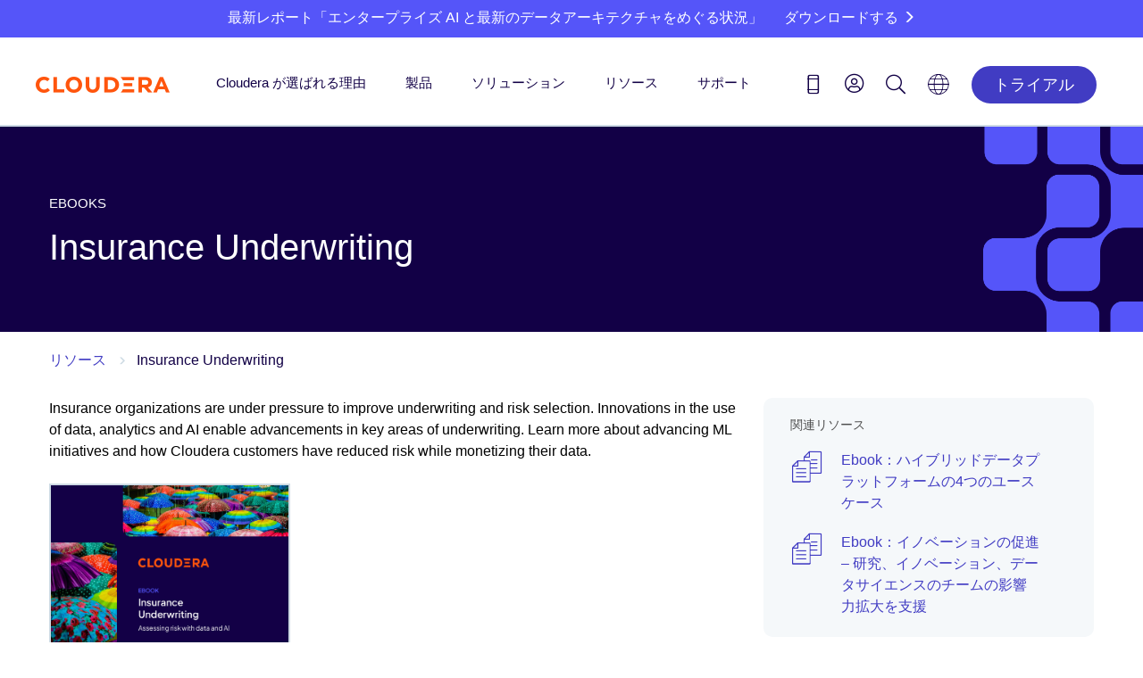

--- FILE ---
content_type: text/html;charset=utf-8
request_url: https://jp.cloudera.com/content/dam/www/marketing/resources/ebooks/underwriting-assessing-risk-with-data-and-ai.pdf.landing.html
body_size: 13110
content:

<!DOCTYPE HTML>









<html class="main-page" lang="ja-JP">
    
    <head>
        <!-- FAQ structured data -->
        
           
        

        <script defer="defer" type="text/javascript" src="/.rum/@adobe/helix-rum-js@%5E2/dist/rum-standalone.js"></script>
<script>
	var SegmentLocation = window.location.origin.toString();
	if (SegmentLocation.indexOf("staging") > -1 || SegmentLocation.indexOf("dev") > -1) {

        !function(){var analytics=window.analytics=window.analytics||[];if(!analytics.initialize)if(analytics.invoked)window.console&&console.error&&console.error("Segment snippet included twice.");else{analytics.invoked=!0;analytics.methods=["trackSubmit","trackClick","trackLink","trackForm","pageview","identify","reset","group","track","ready","alias","debug","page","once","off","on","addSourceMiddleware","addIntegrationMiddleware","setAnonymousId","addDestinationMiddleware"];analytics.factory=function(e){return function(){var t=Array.prototype.slice.call(arguments);t.unshift(e);analytics.push(t);return analytics}};for(var e=0;e<analytics.methods.length;e++){var key=analytics.methods[e];analytics[key]=analytics.factory(key)}analytics.load=function(key,e){var t=document.createElement("script");t.type="text/javascript";t.async=!0;t.src="https://cdn.segment.com/analytics.js/v1/" + key + "/analytics.min.js";var n=document.getElementsByTagName("script")[0];n.parentNode.insertBefore(t,n);analytics._loadOptions=e};analytics._writeKey="RtFIcCu1z9Vo1p4tWq5qzqQDBPtGPtPJ";;analytics.SNIPPET_VERSION="4.15.3";
      analytics.addSourceMiddleware(function({ payload, integration, next }) {if(localStorage.getItem('com.adobe.reactor.dataElements.marketing:www:ecid')) { payload.obj.context.traits = {a_ecid:localStorage.getItem('com.adobe.reactor.dataElements.marketing:www:ecid').replace(/['"]+/g, '')}};next(payload);});
      analytics.addSourceMiddleware(function({ payload, integration, next }) {if(payload.obj.userId) {var uid = payload.obj.userId;if(uid.includes('-') || uid.length != 32){payload.obj.userId = '';analytics.user().id(null);}}next(payload);});
      analytics.load("RtFIcCu1z9Vo1p4tWq5qzqQDBPtGPtPJ");
      analytics.page();
        }}();
      analytics.ready(function () {
      analytics.timeout(500);
      })

    }else{
    	

      !function(){var analytics=window.analytics=window.analytics||[];if(!analytics.initialize)if(analytics.invoked)window.console&&console.error&&console.error("Segment snippet included twice.");else{analytics.invoked=!0;analytics.methods=["trackSubmit","trackClick","trackLink","trackForm","pageview","identify","reset","group","track","ready","alias","debug","page","once","off","on","addSourceMiddleware","addIntegrationMiddleware","setAnonymousId","addDestinationMiddleware"];analytics.factory=function(e){return function(){var t=Array.prototype.slice.call(arguments);t.unshift(e);analytics.push(t);return analytics}};for(var e=0;e<analytics.methods.length;e++){var key=analytics.methods[e];analytics[key]=analytics.factory(key)}analytics.load=function(key,e){var t=document.createElement("script");t.type="text/javascript";t.async=!0;t.src="https://cdn.segment.com/analytics.js/v1/" + key + "/analytics.min.js";var n=document.getElementsByTagName("script")[0];n.parentNode.insertBefore(t,n);analytics._loadOptions=e};analytics._writeKey="RBjJrHqYQYAHHAdaSb7baOi4V84LlDlI";;analytics.SNIPPET_VERSION="4.15.3";
      analytics.addSourceMiddleware(function({ payload, integration, next }) {if(localStorage.getItem('com.adobe.reactor.dataElements.marketing:www:ecid')) { payload.obj.context.traits = {a_ecid:localStorage.getItem('com.adobe.reactor.dataElements.marketing:www:ecid').replace(/['"]+/g, '')}};next(payload);});
      analytics.addSourceMiddleware(function({ payload, integration, next }) {if(payload.obj.userId) {var uid = payload.obj.userId;if(uid.includes('-') || uid.length != 32){payload.obj.userId = '';analytics.user().id(null);}}next(payload);});
      analytics.load("RBjJrHqYQYAHHAdaSb7baOi4V84LlDlI");
      analytics.page();
        }}();
      analytics.ready(function () {
      analytics.timeout(500);
      })


    }//end check
  
</script>

        <!-- Meta -->
        <meta charset="utf-8"/>
        <meta name="viewport" content="width=device-width,height=device-height,initial-scale=1, maximum-scale=2.0"/>
        <meta name="description" content="Insurance organizations are under pressure to improve underwriting and risk selection. Innovations in the use of data, analytics and AI enable advancements in key areas of underwriting. Learn more about advancing ML initiatives and how Cloudera customers have reduced risk while monetizing their data."/>
        <meta name="keywords"/>

        
    <meta name="lang" content="ja"/>
    <meta name="industry" content="Insurance"/>
    <meta name="usecase" content="Risk Modeling &amp; Analysis"/>
    <meta name="usecasetagid" content="_marketing:solutions/protect/risk-modeling"/>
    <meta name="product" content="Cloudera platform"/>
    <meta name="thumbnail" content="/content/dam/www/marketing/resources/ebooks/underwriting-assessing-risk-with-data-and-ai.pdf/jcr:content/renditions/cq5dam.thumbnail.319.319.png"/>
    <meta name="mimetype" content="pdf"/>
    <meta name="created" content="2024-01-16T17:58:03.945Z"/>
    <meta name="date" content="2025-01-27T21:39:18.708Z"/>
    <meta name="doctype" content="Ebooks"/>
    <meta name="searchexclude" content="false"/>
    <meta name="facebook-domain-verification" content="dg7cdnnkw1726k8vfl66cep78zi6hz"/>


        <!-- Robots No Index -->
        

        <!-- Canonical -->
        

        
    
        <link rel="canonical" href="https://jp.cloudera.com/content/dam/www/marketing/resources/ebooks/underwriting-assessing-risk-with-data-and-ai.pdf.landing.html"/>
    

    


        <!-- next -->
        
        <!-- prev -->
        

        <!-- Favicons -->

        <link rel="shortcut icon" type="image/x-icon" href="/etc.clientlibs/www/clientlibs/clientlib-siteroot/resources/css/assets/icons/favicon/favicon.ico"/>
        <link rel="apple-touch-icon" sizes="57x57" href="/etc.clientlibs/www/clientlibs/clientlib-siteroot/resources/css/assets/icons/favicon/apple-touch-icon-57x57.png"/>
        <link rel="apple-touch-icon" sizes="60x60" href="/etc.clientlibs/www/clientlibs/clientlib-siteroot/resources/css/assets/icons/favicon/apple-touch-icon-60x60.png"/>
        <link rel="apple-touch-icon" sizes="72x72" href="/etc.clientlibs/www/clientlibs/clientlib-siteroot/resources/css/assets/icons/favicon/apple-touch-icon-72x72.png"/>
        <link rel="apple-touch-icon" sizes="76x76" href="/etc.clientlibs/www/clientlibs/clientlib-siteroot/resources/css/assets/icons/favicon/apple-touch-icon-76x76.png"/>
        <link rel="apple-touch-icon" sizes="114x114" href="/etc.clientlibs/www/clientlibs/clientlib-siteroot/resources/css/assets/icons/favicon/apple-touch-icon-114x114.png"/>
        <link rel="apple-touch-icon" sizes="120x120" href="/etc.clientlibs/www/clientlibs/clientlib-siteroot/resources/css/assets/icons/favicon/apple-touch-icon-120x120.png"/>
        <link rel="apple-touch-icon" sizes="144x144" href="/etc.clientlibs/www/clientlibs/clientlib-siteroot/resources/css/assets/icons/favicon/apple-touch-icon-144x144.png"/>
        <link rel="apple-touch-icon" sizes="152x152" href="/etc.clientlibs/www/clientlibs/clientlib-siteroot/resources/css/assets/icons/favicon/apple-touch-icon-152x152.png"/>
        <link rel="apple-touch-icon" sizes="180x180" href="/etc.clientlibs/www/clientlibs/clientlib-siteroot/resources/css/assets/icons/favicon/apple-touch-icon-180x180.png"/>
        <link rel="icon" type="image/png" href="/etc.clientlibs/www/clientlibs/clientlib-siteroot/resources/css/assets/icons/favicon/favicon-32x32.png" sizes="32x32"/>
        <link rel="icon" type="image/png" href="/etc.clientlibs/www/clientlibs/clientlib-siteroot/resources/css/assets/icons/favicon/android-chrome-192x192.png" sizes="192x192"/>
        <link rel="icon" type="image/png" href="/etc.clientlibs/www/clientlibs/clientlib-siteroot/resources/css/assets/icons/favicon/favicon-96x96.png" sizes="96x96"/>
        <link rel="icon" type="image/png" href="/etc.clientlibs/www/clientlibs/clientlib-siteroot/resources/css/assets/icons/favicon/favicon-16x16.png" sizes="16x16"/>
        <link rel="manifest" href="/etc.clientlibs/www/clientlibs/clientlib-siteroot/resources/css/assets/icons/favicon/manifest.json"/>
        <meta name="msapplication-TileColor" content="#da532c"/>
        <meta name="msapplication-TileImage" content="/etc.clientlibs/www/clientlibs/clientlib-siteroot/resources/css/assets/icons/favicon/mstile-144x144.png"/>
        <meta name="theme-color" content="#ffffff"/>

        

        <!-- Social Cards -->
        
    <!-- Twitter Card data -->
    <meta name="twitter:card" content="summary_large_image"/>
    <meta name="twitter:site" content="@cloudera"/>
    <meta name="twitter:title"/>
    <meta name="twitter:description"/>
    <!-- Twitter Summary card images must be at least 120x120px -->
    <meta name="twitter:image" content="https://jp.cloudera.com/content/dam/www/static/images/logos/cloudera-card.jpg"/>
    
    <!-- Open Graph data -->
    <meta property="og:title"/>
    <meta property="og:type" content="website"/>
    
        
            <meta property="og:url" content="https://jp.cloudera.com/content/dam/www/marketing/resources/ebooks/underwriting-assessing-risk-with-data-and-ai.pdf.landing.html"/>

        
        

    
    
    <meta property="og:video"/>
    <meta property="og:image" content="https://jp.cloudera.com/content/dam/www/static/images/logos/cloudera-card.jpg"/>
    
    <meta property="og:description"/>
    <meta property="og:site_name" content="Cloudera"/>
    <meta property="fb:admins" content="40235856597"/>


        <!-- End Meta -->
        


        <!--Schema.org-->
        



        <title>Insurance Underwriting</title>

        <!--Injects custom datalayer.js for use with Adobe Analytics, DTM-->
        <!-- The datalayer needs to be loaded before the dtm load on the next line -->

        
    <script>
        var digitalData = window.digitalData = window.digitalData || [];
        digitalData.push({
            "event": "pageView",
            "page": {
                "language": "ja-jp".toLowerCase(),
                "pageModifiedDate": "10-24-2025 16:49:05",
                "pagePublishDate": "04-05-2024 16:55:20",
                "pageName": "www:ja-jp:resources:resources-library:insurance underwriting".toLowerCase(),
                "pageType": "".toLowerCase(),
                "siteSection": "resources".toLowerCase(),
                "subSection1": "".toLowerCase(),
                "subSection2": "".toLowerCase(),
            },
        });

    </script>


        <!--Based on config in /etc/cloudservices/dtm, the following lines inject the dtm JS - if NOT in authoring environment-->
        


        <!-- add the launch config - if NOT in authoring environment -->
        

    


        <script type="text/javascript" src="//assets.adobedtm.com/5027218cf7d9/7d8944359d78/launch-702a257cf296.min.js" async></script>



        <!-- This sightly block is not included in On-Prem -->
        

        <!-- This sightly block is not included in On-Prem -->
        

        <!-- This sightly block is not included in On-Prem -->
        

        <!-- This sightly block is not included in On-Prem -->
        

        <!-- This sightly block line includes the JS in head if needed. Not being used currently by Cloudera -->
        

        <!-- This sightly block line includes the clientlibs CSS declared at the template policy level (For ex. www.marketing is loaded for www_content template)-->
        
    
<link rel="stylesheet" href="/etc.clientlibs/clientlibs/granite/jquery-ui.lc-dea9cdb1957be73ce02d39dc4d44082e-lc.min.css" type="text/css">
<link rel="stylesheet" href="/etc.clientlibs/www/clientlibs/clientlib-www.lc-d41d8cd98f00b204e9800998ecf8427e-lc.min.css" type="text/css">
<link rel="stylesheet" href="/etc.clientlibs/www/clientlibs/clientlib-all/www.lc-aa7c3a0bad16a9dcf2d6db99af4c1eac-lc.min.css" type="text/css">
<link rel="stylesheet" href="/etc.clientlibs/www/clientlibs/clientlib-marketing/www.lc-68b329da9893e34099c7d8ad5cb9c940-lc.min.css" type="text/css">




        <!-- Shadowbox -->
        <link rel="stylesheet" type="text/css" href="/etc.clientlibs/www/clientlibs/clientlib-siteroot/resources/css/shadowbox.css"/>

        <!-- HrefLang Include -->
        
    
        
            <link rel="alternate" hreflang="it-IT" href="https://jp.cloudera.com/content/dam/www/marketing/resources/ebooks/underwriting-assessing-risk-with-data-and-ai.pdf.landing.html"/>
        
            <link rel="alternate" hreflang="pl-PL" href="https://jp.cloudera.com/content/dam/www/marketing/resources/ebooks/underwriting-assessing-risk-with-data-and-ai.pdf.landing.html"/>
        
            <link rel="alternate" hreflang="de-DE" href="https://jp.cloudera.com/content/dam/www/marketing/resources/ebooks/underwriting-assessing-risk-with-data-and-ai.pdf.landing.html"/>
        
            <link rel="alternate" hreflang="en-US" href="https://jp.cloudera.com/content/dam/www/marketing/resources/ebooks/underwriting-assessing-risk-with-data-and-ai.pdf.landing.html"/>
        
            <link rel="alternate" hreflang="pt-BR" href="https://jp.cloudera.com/content/dam/www/marketing/resources/ebooks/underwriting-assessing-risk-with-data-and-ai.pdf.landing.html"/>
        
            <link rel="alternate" hreflang="ko-KR" href="https://jp.cloudera.com/content/dam/www/marketing/resources/ebooks/underwriting-assessing-risk-with-data-and-ai.pdf.landing.html"/>
        
            <link rel="alternate" hreflang="es-ES" href="https://jp.cloudera.com/content/dam/www/marketing/resources/ebooks/underwriting-assessing-risk-with-data-and-ai.pdf.landing.html"/>
        
            <link rel="alternate" hreflang="fr-FR" href="https://jp.cloudera.com/content/dam/www/marketing/resources/ebooks/underwriting-assessing-risk-with-data-and-ai.pdf.landing.html"/>
        
            <link rel="alternate" hreflang="zh-CN" href="https://jp.cloudera.com/content/dam/www/marketing/resources/ebooks/underwriting-assessing-risk-with-data-and-ai.pdf.landing.html"/>
        
            <link rel="alternate" hreflang="ja-JP" href="https://jp.cloudera.com/content/dam/www/marketing/resources/ebooks/underwriting-assessing-risk-with-data-and-ai.pdf.landing.html"/>
        
    
    


    </head>
    <body style="background:white;" data-skynetendpoint="https://support-api.cloudera.com" data-oktaauthserver="https://cloudera-production.okta.com" data-oktaclientid="0oa14v35p4wOD636A0x8" data-nonprod>
    
    <!-- <div class="cldr-bdy"> -->
    

    <!-- Below line includes the initial content and the structure on the Editable templates -->
    <div class="root root-wrapper responsivegrid" id="root-content">


<div class="aem-Grid aem-Grid--12 aem-Grid--default--12 ">
    
    <header class="inheritance-wrapper aem-GridColumn aem-GridColumn--default--12" id="cloudera-ipar">
<div class="iparsys parsys"><div class="section"><div class="new"></div>
</div><div class="iparys_inherited"><div class="iparsys parsys"><div class="data-attr-container section">

<div data-link-promo-number="h10" data-link-promo-common-name="Special Promo Violator" data-link-promo-aem-name="CTA - Bar" data-link-promo-level="L0" data-heading="New Cloudera research: The State of Enterprise AI and Modern Data Architectures Read the report - JP" data-link-click="CTA"><div class="cta-bar parbase section">


<div class="row blue-nova-bkg cta-thinner">
       <div class="body_container">
              <span class="bar-info-wrap standard-bar ">
                     
                            
                            <span class="bar-text">
                                   <span class="title rte-margin-height">
                                          
                                          
                                                 <p>最新レポート「エンタープライズ AI と最新のデータアーキテクチャをめぐる状況」</p>

                                          
                                   </span>
                            </span>
                     
                     
                     
                     
                            <a class="rte-margin-height" target="_blank" href="/campaign/the-state-of-enterprise-ai-and-modern-data-architecture.html?internal_keyplay=cross&internal_campaign=Thought-Leadership-Reports---FY25-Q3-APAC-WS-Website-Japan-GenAI-MDA-Survey&cid=701Hr000001fkbWIAQ&internal_link=h10">
                                <span class="chevron">ダウンロードする</span>
                            </a>
                     
                     
                     
              </span>
              
              
       </div>
</div></div>

</div></div>
<div class="experiencefragment section">

<div id="experiencefragment-eb859f5cc2" class="cmp-experiencefragment cmp-experiencefragment--main-header-navigation">

    



<div class="xf-content-height">
    <div class="root root-wrapper responsivegrid" id="root-content">


<div class="aem-Grid aem-Grid--12 aem-Grid--default--12 ">
    
    <div class="cloudera2019Header aem-GridColumn aem-GridColumn--default--12">

<div class="cloudera-header-wrap">
    <!--Rotated Box-->

    <!--Container-->
    <div class="container cldr-nav-container">
        <!--Moblie Hamburger-->
        <div class="cl-mobile-menu cl-mobile-hambuger">
            <li class="">
                <a class="cl-mobile-menu-toggle" href="#"><span class="icon-hamburger"></span></a>
            </li>
        </div>
        <!--Brand-->
        <div class="cloudera-brand">
            <a class="logo-desktop" href="/"><img src="/content/dam/www/marketing/images/logos/cloudera/cloudera-logo@2x.png" alt="Cloudera"/></a>
            <a class="logo-mobile" href="/"><img src="/content/dam/www/marketing/images/logos/cloudera/cloudera-logo@2x.png" alt="Cloudera"/></a>
        </div>
        <!--Moblie User Account-->
        <div class="cl-mobile-menu cl-mobile-user-menu">

            <!--Mobile Logged In-->
            <li style="padding-right:20px;" class="mobile-user-toggle">
                <a class="cl-user-mobile-toggle" href="#" alt="Login icon" aria-label="Login icon"><span class="icon-user1"></span></a>
            </li>
            <li class="mobile-user-toggle">
                <a class="cl-user-lang-toggle" href="#" alt="Language picker icon" aria-label="Language picker icon"><span class="icon-globe"></span></a>
            </li>
        </div>
      <!--  <div class="brand-bk-wrap">
            <div class="brand-bk"></div>
        </div> -->

        <nav class="nav-desktop">
            <ul class="main-menu">

                <li class="main-nav-li">
                    <div class="arrow-holder">
                        <a href="/why-cloudera.html">Cloudera が選ばれる理由</a>
                        <div class="arrow-up"><img src="/etc.clientlibs/www/clientlibs/clientlib-siteroot/resources/icons/menu-up-arrow-2x.png"/></div>
                    </div>
                    
                    
                        <!-- Nav 1 no image cta-->
                        <div class="mk-submenu container nav-item-1">
                            <div class="col-lg-6 nav-col">
                                <ul><li><span class="submenu-eyebrow">イノベーションの推進</span></li></ul>
<hr style="	margin-top: 0.0px;
" />

<ul><li style="	padding-top: 0.0px;
"><a href="/why-cloudera/hybrid-data-platform.html">あらゆる場所でクラウドを活用</a></li><li><a href="/products/open-data-lakehouse.html?menu-why">データを利用し</a></li><li><a href="/why-cloudera/enterprise-ai.html">エンタープライズ AI を加速</a></li></ul>

                            </div>
                            <div class="nav-col col-lg-6">
                                <ul><li><span class="submenu-eyebrow">社会への貢献</span></li></ul>
<hr style="	margin-top: 0.0px;
" />

<ul><li style="	padding-top: 0.0px;
"><a href="/customers.html?menu-why">顧客</a></li><li><a href="/partners.html">パートナー</a></li><li><a href="/about/our-culture.html">Cloudera の文化</a></li><li><a href="/about/philanthropy.html">企業の社会的責任</a></li><li><a href="/about/women-leaders-in-technology.html">テクノロジー業界の女性リーダー(Women Leaders in Technology)</a></li></ul>

                            </div>
                        </div>
                    
                </li>

                <li class="main-nav-li">
                    <div class="arrow-holder">
                        <a href="/products.html">製品</a>
                        <div class="arrow-up"><img src="/etc.clientlibs/www/clientlibs/clientlib-siteroot/resources/icons/menu-up-arrow-2x.png"/></div>
                    </div>
                    
                        <div class="mk-submenu container nav-item-2 nav-item-2-cta col-4">
                            <!-- Nav 2 with 4th col -->
                            <div class="col-lg-3 nav-col">
                                <ul><li><a href="/products/cloudera-data-platform.html"><span class="submenu-info-title">Cloudera プラットフォーム</span></a></li></ul>
<div>あらゆる場所のデータに AI の力をもたらす業界唯一のプラットフォーム。</div>
<hr style="	background-color: rgb(85,85,249);
" />

<div><a href="/products/cloudera-data-platform/object-store.html">Object Store</a></div>
<p> </p>
<p> </p>
<ul><li><a href="/products/data-services.html"><span class="submenu-info-title">データサービス</span></a></li></ul>
<div>データおよび AI アプリケーションをあらゆる場所で利用できるクラウドネイティブの俊敏性。</div>
<hr style="	background-color: rgb(85,85,249);
" />

<p> </p>

                            </div>
                            <div class=" nav-col col-lg-3">
                                <ul><li><a href="/products/enterprise-ai.html"><span class="submenu-category-title">エンタープライズ AI</span></a></li></ul>
<hr style="	margin-top: 0;
" />

<ul><li style="	padding-top: 0.0px;
"><a href="/products/machine-learning.html">Cloudera AI</a></li><li><a href="/products/machine-learning/ai-inference-service.html">AI Inferencing</a></li><li><a href="/products/machine-learning/ai-studios.html">AI Studios</a></li><li><a href="/products/machine-learning/ai-assistants.html">AI Assistants</a></li><li><a href="/products/machine-learning/ai-workbench.html">AI Workbench</a></li></ul>
<p> </p>
<ul><li><a href="/products/data-in-motion.html"><span class="submenu-category-title">Data in Motion</span></a></li></ul>
<hr style="	margin-top: 0;
" />

<ul><li style="	padding-top: 0.0px;
"><a href="/products/dataflow.html">Data Flow</a></li><li><a href="/products/stream-processing.html">Data Streaming</a></li><li><a href="/products/edge-management.html">Edge Managment</a></li></ul>
<p> </p>


                            </div>
                            <div class=" nav-col col-lg-3">
                                <ul><li><a href="/products/open-data-lakehouse.html"><span class="submenu-category-title">オープンデータレイクハウス</span></a></li></ul>
<hr style="	margin-top: 0;
" />

<ul><li style="	padding-top: 0.0px;
"><a href="/open-source/apache-iceberg.html">Iceberg</a></li><li><a href="/products/data-engineering.html">Data Engineering</a></li><li><a href="/products/operational-db.html">Operational Database</a></li><li><a href="/products/data-warehouse.html">Data Warehouse</a></li></ul>
<p> </p>
<ul><li><a href="/products/unified-data-fabric.html"><span class="submenu-category-title">統合データファブリック</span></a></li></ul>
<hr style="	margin-top: 0;
" />

<ul><li style="	padding-top: 0.0px;
"><a href="/products/cloudera-data-platform/sdx.html">Shared Data Experience</a></li><li><a href="/products/cloudera-data-platform/sdx/data-catalog.html">データカタログ</a></li><li><a href="/products/unified-data-fabric/data-lineage.html">データリネージ</a></li><li><a href="/products/cloudera-data-platform/observability.html">オブザーバビリティ</a></li><li><a href="/products/cloudera-data-platform/data-visualization.html">データの可視化</a></li></ul>


                            </div>
                            <div class="nav-col col-lg-3 ">
                                
                                    <div class="mk-gray-nav nav2-cta-box box-1">
                                        <ul><li><a href="/products/cloudera-data-platform/cdp-demos.html"> <span class="submenu-chevron">デモ</span> <span class="chevron"></span> </a></li><li><a href="/products/pricing.html"> <span class="submenu-chevron">価格</span> <span class="chevron"></span> </a></li><li><a href="/products/trust-center.html"> Trust Center <span class="chevron"></span> </a></li></ul>

                                    </div>
                                
                                
                                
                                    <!-- Nav 2 with image cta-->
                                    <div class="nav2-cta-box box-2">
                                        <a class="navtwoctaimage" href="https://www.cloudera.com/events/cloudera-now-cdp.html"> <img alt="ClouderaNOW virtual event" aria-label="ClouderaNOW virtual event" src="/content/dam/www/marketing/images/promos/homepage/u03/u03-products-cloudera-now-on-demand.webp"/>
                                        </a>
                                    </div>
                                
                            </div>
                        </div>
                    
                    
                </li>
                <li class="main-nav-li">
                    <div class="arrow-holder">
                        <a href="/solutions.html">ソリューション</a>
                        <div class="arrow-up"><img src="/etc.clientlibs/www/clientlibs/clientlib-siteroot/resources/icons/menu-up-arrow-2x.png"/></div>
                    </div>
                    <div class="mk-submenu container nav-item-3">
                        <div class="col-lg-6 nav-col">
                            <ul><li><span class="submenu-eyebrow">業界別</span></li></ul>
<hr style="	margin-top: 0.0px;
" />

<ul><li style="	padding-top: 0.0px;
"><a href="/solutions/financial-services.html">金融サービス</a></li><li><a href="/solutions/manufacturing.html" adhocenable="false">製造</a></li><li><a href="/solutions/insurance.html">保険</a></li><li><a href="/solutions/telecommunications.html">通信</a></li><li><a href="/solutions/retail.html">リテール</a></li><li><a href="/solutions/technology.html">テクノロジー</a></li><li><a href="/solutions/public-sector.html">公的機関</a></li><li><a href="/solutions/healthcare.html">ヘルスケア</a></li><li><a href="/solutions/life-sciences.html">ライフサイエンス</a></li><li><a href="/solutions/energy-and-utilities.html">エネルギー&amp;ユーティリティ</a></li><li><a href="/solutions/public-sector/education.html">教育</a></li></ul>

                        </div>
                        <div class=" nav-col col-lg-6">
                            <ul><li><span class="submenu-eyebrow">ユースケース別</span></li></ul>
<hr style="	margin-top: 0.0px;
" />

<ul><li style="	padding-top: 0.0px;
"><a href="/solutions/customer-insights.html">カスタマー分析</a></li><li><a href="/solutions/improve-products-and-services.html">IoT/コネクテッド製品</a></li><li><a href="/solutions/lower-business-risks.html">セキュリティ、リスク、コンプライアンス</a></li></ul>

                            
                        </div>
                    </div>
                </li>
                <li class="main-nav-li">
                    <div class="arrow-holder">
                        <a href="/resources.html">リソース</a>
                        <div class="arrow-up"><img src="/etc.clientlibs/www/clientlibs/clientlib-siteroot/resources/icons/menu-up-arrow-2x.png"/></div>
                    </div>
                    <div class="mk-submenu container nav-item-4">
                        <div class="col-lg-12 nav-col">
                            <ul><li><a href="/blog.html">ブログ</a></li><li><a href="/customers.html">お客様成功事例</a></li><li><a href="/products/cloudera-data-platform/cdp-demos.html?menu-resources">デモ</a></li><li><a href="/events.html">イベント</a></li><li><a href="/about/news-and-blogs.html">ニュースルーム</a></li><li><a href="/events.html?event=On%20demand">オンデマンドウェビナー</a></li><li><a href="/resources/podcast/the-ai-forecast.html">ポッドキャスト</a></li><li><a href="https://video.cloudera.com/" target="_blank" rel="noopener noreferrer">動画ライブラリ</a></li></ul>

                            
                        </div>
                    </div>
                </li>
                <li class="main-nav-li">
                    <div class="arrow-holder">
                        <a href="/services-and-support.html">サポート</a>
                        <div class="arrow-up"><img src="/etc.clientlibs/www/clientlibs/clientlib-siteroot/resources/icons/menu-up-arrow-2x.png"/></div>
                    </div>
                    <div class="mk-submenu container nav-item-5">
                        <div class=" nav-col col-lg-12">
                            <ul><li><span class="icon-external-link-square-after"><a href="https://lighthouse.cloudera.com" target="_blank" rel="noopener noreferrer">サポートポータル</a></span></li><li><a href="/services-and-support/training.html">トレーニング</a></li><li><a href="/services-and-support/training/certification.html">認定</a></li><li><a href="/services-and-support/tutorials.html">チュートリアル</a></li><li><span class="icon-external-link-square-after"><a href="https://docs.cloudera.com/" target="_blank" rel="noopener noreferrer">ドキュメント</a></span></li><li><a href="/services-and-support/professional-services.html">プロフェッショナルサービス</a></li><li><a href="/downloads.html">製品をダウンロード</a></li><li><span class="icon-external-link-square-after"><a href="https://community.cloudera.com/" target="_blank" rel="noopener noreferrer">コミュニティ</a></span></li></ul>

                        </div>
                    </div>
                </li>
            </ul>
        </nav>
        <!--User Contact-->
        <div class="mk-overlay">
            <div class="container mk-contact-overlay">
                <i class="icon-close-mobile mk-contact mk-icon-marketing"></i>
                <div class="phone-numbers">
                    
                    <div class="mk-us-phone"><span style="padding-right:10px;">お問い合わせ</span><span><a href="tel:0367481506">03-6748-1506</a></span>
                    </div>
                    <div class="mk-inter-phone "><span style="padding-right:10px;">米国:</span><span><a href="tel:18887891488">+1 (888) 789-1488</a></span>
                    </div>
                </div>
                <div class="mk-contact-bottom">
                    <div class="col-sm-6">
                        <div class="icon parbase section"><!-- Button Component Sightly -->
                            <div class="mk-icon txt-center">
                                <a href="/contact-sales.html"> <i x-cq-linkchecker="”valid”" class="icon-email mk-icon-marketing"></i>
                                    <span x-cq-linkchecker="”valid”" class="mk-icon-link">弊社営業にメールを送る</span></a>
                            </div>
                        </div>
                    </div>
                    <div class="col-sm-6">
                        <div class="icon parbase section"><!-- Button Component Sightly -->
                            <div class="mk-icon txt-center">
                                <a href="https://lighthouse.cloudera.com"> <i x-cq-linkchecker="”valid”" class="icon-management mk-icon-marketing"></i>
                                    <span x-cq-linkchecker="”valid”" class="mk-icon-link">サポートポータル</span></a>
                            </div>
                        </div>
                    </div>
                    <div class="col-sm-3"></div>
                </div>
            </div>
        </div>
        <div class="cloudera-utility">
            <ul class="cl-utility-desktop">
                <li><a class="mk-contact" alt="Contact us icon" aria-label="Contact us icon" href="tel:18887891488"><span class="glyphicon icon-phone1"></span></a></li>
                <!--Desktop Logged Out-->
                <li class="cl-user loggedoutUser">
                    <a class="mk-account" alt="Login icon" aria-label="Login icon" role="menu"><span class="searchMe icon-user1"></span></a>
                    <div class="mk-connect"></div>
                    <ul class="mk-user-menu">
                        <div class="mk-menu-connect"></div>
                        <li style="padding:0px;"><a class="util-nav" href="/api/www/login" id="oktaSignIn"><i class="icon-sign-in"></i>Log In</a></li>
                        <li><a class="util-nav" href="https://sso.cloudera.com/register.html" id="oktaSignIn"><i class="icon-pencil"></i>Register</a></li>
                    </ul>
                </li>
                <!--Desktop Logged In-->
                <li class="cl-user loggedinUser">
                    <a style="" class="mk-account" href="#" alt="Login icon" aria-label="Login icon" role="menu"><span class="icon-user1"></span></a>
                    <div class="mk-connect"></div>
                    <ul class="mk-user-menu">
                        <div class="mk-menu-connect"></div>
                        <!-- <div class="arrow-up"></div>-->
                        <li class="user-li"><span class="util-user-h5"><span class="util-txt userFullName"></span></span>
                            <p style="margin: 12px 0 0 0;"><span class="util-txt userCompany">Cloudera</span><span class="util-txt">|</span>
                                <span class="util-txt userAccount">Customer</span></p></li>
                        <li><a class="util-nav" href="https://sso.cloudera.com/account/profile"><i class="icon-user-cog"></i><span>My Profile</span></a>
                        </li>
                        <li><a class="util-nav logout" href="https://sso.cloudera.com/account/applications"><i class="icon-applications"></i><span>My Applications</span></a></li>
                        <li><a id="mk-signOut" class="util-nav logout" href="/api/www/logout"><i class="icon-sign-out"></i><span>Log Out</span></a></li>
                    </ul>
                </li>
                <li><a class="mk-search" alt="Search icon" aria-label="Search icon" href="#"><span class="glyphicon icon-search1"></span></a></li>
                

                <li class="cl-lang"><a href="#" alt="Language picker icon" aria-label="Language picker icon"><span class="glyphicon icon-globe"></span></a>

                    <ul class="mk-lang-menu main-lang-picker">
                        <li><a class="selected">日本</a>
                        </li>
                        <li><a href="https://www.cloudera.com">English</a></li>
                        <li><a href="https://es.cloudera.com">Spanish</a></li>
                        <li><a href="https://fr.cloudera.com">French</a></li>
                        <li><a href="https://de.cloudera.com">German</a></li>
                        <li><a href="https://it.cloudera.com">Italian</a></li>
                        <li><a href="https://pl.cloudera.com">Polish</a></li>
                        <li><a href="https://br.cloudera.com">Portuguese</a>
                        </li>
                        
                        <li><a href="https://kr.cloudera.com">Korean</a></li>
                        <li><a href="https://www.clouderacn.cn/">Chinese</a></li>
                        
                    </ul>

                </li>

                <li class="header-btn"><a class="" href="/products/cloudera-public-cloud-trial.html?internal_keyplay=ALL&internal_campaign=FY25-Q1-GLOBAL-CDP-5-Day-Trial&cid=FY25-Q1-GLOBAL-CDP-5-Day-Trial&internal_link=WWW-Nav-u01">
                    <button class="blue-nova-dark-btn">トライアル</button>
                </a></li>


            </ul>
        </div>
    </div>
</div>
<!-- Mobile User Menu -->
<div>
    <ul class="cl-mobile-user-drop-menu mobile-hide">
        <!-- <div class="arrow-up"></div>-->
        <div class="user-drop-div loggedoutUser">
            <li style="padding:0px;"><a class="util-nav" href="/api/www/login" id="oktaSignIn"><i class="icon-sign-in"></i>Log In</a></li>
            <li><a class="util-nav" href="https://sso.cloudera.com/register.html" id="oktaSignIn"><i class="icon-pencil"></i>Register</a></li>
        </div>
        <div class="user-drop-div loggedinUser">
            <li class="logged-user-info"><span class="util-user-h5"><span class="util-txt userFullName">Misa Amane</span></span>
                <p><span class="util-txt userCompany"> Cloudera</span> <span>|</span> <span class="util-txt userAccount"> Customer</span></p></li>
            <li><a class="util-nav" href="https://sso.cloudera.com/account/profile"><i class="icon-user-cog"></i><span>My Profile</span></a>
            </li>
            <li><a class="util-nav logout" href="https://sso.cloudera.com/account/applications"><i class="icon-applications"></i><span>My Applications</span></a></li>
            <li><a id="mk-signOut" class="util-nav logout" href="/api/www/logout"><i class="icon-sign-out"></i><span>Log Out</span></a></li>
        </div>
    </ul>

    <ul class="mk-mobile-lang-menu mobile-hide">
        <li><a class="selected">日本</a>
        </li>
        <li><a href="https://www.cloudera.com">English</a></li>
        <li><a href="https://es.cloudera.com">Spanish</a></li>
        <li><a href="https://fr.cloudera.com">French</a></li>
        <li><a href="https://de.cloudera.com">German</a></li>
        <li><a href="https://it.cloudera.com">Italian</a></li>
        <li><a href="https://pl.cloudera.com">Polish</a></li>
        <li><a href="https://br.cloudera.com">Portuguese</a></li>
        <li><a href="https://kr.cloudera.com">Korean</a></li>
        <li><a href="https://www.clouderacn.cn/">Chinese</a></li>
        
    </ul>


</div>
<!-- Search -->
<div class="cloudera-search">
    <div class="container">
        <div id="searchbox" class="ClouderaCoveoClass">
            <div class="CoveoAnalytics" data-search-hub="Cloudera"></div>
            <div class="coveo-search-section">
                <div class="CoveoSearchbox" data-enable-omnibox="true" data-query-suggest-character-threshold="3" data-number-of-suggestions="1"></div>
            </div>
        </div>

    </div>
</div>
<!--Moblie Nav-->
<div class="cl-mobile-menu cl-mobile-nav mobile-on">
    <nav>
        <ul class="main-menu mobile-hide">
            <li class="main-nav-li"><a class="main-nav-a" href="/why-cloudera.html"><span class="main-nav-a_text">Cloudera が選ばれる理由</span><span class="icon-down-arrow"></span></a>
                <div class="mk-submenu nav-item-1">

                    <div class="nav-col">
                        <ul><li><span class="submenu-eyebrow">イノベーションの推進</span></li></ul>
<hr style="	margin-top: 0.0px;
" />

<ul><li style="	padding-top: 0.0px;
"><a href="/why-cloudera/hybrid-data-platform.html">あらゆる場所でクラウドを活用</a></li><li><a href="/products/open-data-lakehouse.html?menu-why">データを利用し</a></li><li><a href="/why-cloudera/enterprise-ai.html">エンタープライズ AI を加速</a></li></ul>

                    </div>
                    <div class="nav-col ">
                        <ul><li><span class="submenu-eyebrow">社会への貢献</span></li></ul>
<hr style="	margin-top: 0.0px;
" />

<ul><li style="	padding-top: 0.0px;
"><a href="/customers.html?menu-why">顧客</a></li><li><a href="/partners.html">パートナー</a></li><li><a href="/about/our-culture.html">Cloudera の文化</a></li><li><a href="/about/philanthropy.html">企業の社会的責任</a></li><li><a href="/about/women-leaders-in-technology.html">テクノロジー業界の女性リーダー(Women Leaders in Technology)</a></li></ul>

                    </div>
                </div>
            </li>
            <li class="main-nav-li"><a class="main-nav-a" href="/products.html"><span class="main-nav-a_text">製品</span><span class="icon-down-arrow"></span></a>
                <div class="mk-submenu nav-item-2">
                    <div class="col-lg-6 nav-col mk-subinfo">
                        <ul><li><a href="/products/cloudera-data-platform.html"><span class="submenu-info-title">Cloudera プラットフォーム</span></a></li></ul>
<div>あらゆる場所のデータに AI の力をもたらす業界唯一のプラットフォーム。</div>
<hr style="	background-color: rgb(85,85,249);
" />

<div><a href="/products/cloudera-data-platform/object-store.html">Object Store</a></div>
<p> </p>
<p> </p>
<ul><li><a href="/products/data-services.html"><span class="submenu-info-title">データサービス</span></a></li></ul>
<div>データおよび AI アプリケーションをあらゆる場所で利用できるクラウドネイティブの俊敏性。</div>
<hr style="	background-color: rgb(85,85,249);
" />

<p> </p>

                    </div>
                    <div class=" nav-col col-lg-6 mk-subcategory">
                        <ul><li><a href="/products/enterprise-ai.html"><span class="submenu-category-title">エンタープライズ AI</span></a></li></ul>
<hr style="	margin-top: 0;
" />

<ul><li style="	padding-top: 0.0px;
"><a href="/products/machine-learning.html">Cloudera AI</a></li><li><a href="/products/machine-learning/ai-inference-service.html">AI Inferencing</a></li><li><a href="/products/machine-learning/ai-studios.html">AI Studios</a></li><li><a href="/products/machine-learning/ai-assistants.html">AI Assistants</a></li><li><a href="/products/machine-learning/ai-workbench.html">AI Workbench</a></li></ul>
<p> </p>
<ul><li><a href="/products/data-in-motion.html"><span class="submenu-category-title">Data in Motion</span></a></li></ul>
<hr style="	margin-top: 0;
" />

<ul><li style="	padding-top: 0.0px;
"><a href="/products/dataflow.html">Data Flow</a></li><li><a href="/products/stream-processing.html">Data Streaming</a></li><li><a href="/products/edge-management.html">Edge Managment</a></li></ul>
<p> </p>

                    </div>
                    <div class=" nav-col col-lg-6 mk-subcategory">
                        <ul><li><a href="/products/open-data-lakehouse.html"><span class="submenu-category-title">オープンデータレイクハウス</span></a></li></ul>
<hr style="	margin-top: 0;
" />

<ul><li style="	padding-top: 0.0px;
"><a href="/open-source/apache-iceberg.html">Iceberg</a></li><li><a href="/products/data-engineering.html">Data Engineering</a></li><li><a href="/products/operational-db.html">Operational Database</a></li><li><a href="/products/data-warehouse.html">Data Warehouse</a></li></ul>
<p> </p>
<ul><li><a href="/products/unified-data-fabric.html"><span class="submenu-category-title">統合データファブリック</span></a></li></ul>
<hr style="	margin-top: 0;
" />

<ul><li style="	padding-top: 0.0px;
"><a href="/products/cloudera-data-platform/sdx.html">Shared Data Experience</a></li><li><a href="/products/cloudera-data-platform/sdx/data-catalog.html">データカタログ</a></li><li><a href="/products/unified-data-fabric/data-lineage.html">データリネージ</a></li><li><a href="/products/cloudera-data-platform/observability.html">オブザーバビリティ</a></li><li><a href="/products/cloudera-data-platform/data-visualization.html">データの可視化</a></li></ul>

                    </div>
                    <div class=" mk-gray-nav nav-col col-lg-6">
                        <ul><li><a href="/products/cloudera-data-platform/cdp-demos.html"> <span class="submenu-chevron">デモ</span> <span class="chevron"></span> </a></li><li><a href="/products/pricing.html"> <span class="submenu-chevron">価格</span> <span class="chevron"></span> </a></li><li><a href="/products/trust-center.html"> Trust Center <span class="chevron"></span> </a></li></ul>

                    </div>
                </div>
            </li>
            <li class="main-nav-li"><a class="main-nav-a" href="/solutions.html"><span class="main-nav-a_text">ソリューション</span><span class="icon-down-arrow"></span></a>
                <div class="mk-submenu nav-item-3">
                    <div class="col-lg-6 nav-col">
                        <ul><li><span class="submenu-eyebrow">業界別</span></li></ul>
<hr style="	margin-top: 0.0px;
" />

<ul><li style="	padding-top: 0.0px;
"><a href="/solutions/financial-services.html">金融サービス</a></li><li><a href="/solutions/manufacturing.html" adhocenable="false">製造</a></li><li><a href="/solutions/insurance.html">保険</a></li><li><a href="/solutions/telecommunications.html">通信</a></li><li><a href="/solutions/retail.html">リテール</a></li><li><a href="/solutions/technology.html">テクノロジー</a></li><li><a href="/solutions/public-sector.html">公的機関</a></li><li><a href="/solutions/healthcare.html">ヘルスケア</a></li><li><a href="/solutions/life-sciences.html">ライフサイエンス</a></li><li><a href="/solutions/energy-and-utilities.html">エネルギー&amp;ユーティリティ</a></li><li><a href="/solutions/public-sector/education.html">教育</a></li></ul>

                    </div>
                    <div class=" nav-col col-lg-6">
                        <ul><li><span class="submenu-eyebrow">ユースケース別</span></li></ul>
<hr style="	margin-top: 0.0px;
" />

<ul><li style="	padding-top: 0.0px;
"><a href="/solutions/customer-insights.html">カスタマー分析</a></li><li><a href="/solutions/improve-products-and-services.html">IoT/コネクテッド製品</a></li><li><a href="/solutions/lower-business-risks.html">セキュリティ、リスク、コンプライアンス</a></li></ul>

                    </div>
                </div>
            </li>
            <li class="main-nav-li"><a class="main-nav-a" href="/resources.html"><span class="main-nav-a_text">リソース</span><span class="icon-down-arrow"></span></a>
                <div class="mk-submenu nav-item-4">
                    <div class="col-lg-6 nav-col">
                        <ul><li><a href="/blog.html">ブログ</a></li><li><a href="/customers.html">お客様成功事例</a></li><li><a href="/products/cloudera-data-platform/cdp-demos.html?menu-resources">デモ</a></li><li><a href="/events.html">イベント</a></li><li><a href="/about/news-and-blogs.html">ニュースルーム</a></li><li><a href="/events.html?event=On%20demand">オンデマンドウェビナー</a></li><li><a href="/resources/podcast/the-ai-forecast.html">ポッドキャスト</a></li><li><a href="https://video.cloudera.com/" target="_blank" rel="noopener noreferrer">動画ライブラリ</a></li></ul>

                    </div>
                </div>
            </li>
            <li class="main-nav-li"><a class="main-nav-a" href="/resources.html"><span class="main-nav-a_text">サポート</span><span class="icon-down-arrow"></span></a>
                <div class="mk-submenu nav-item-4">
                    <div class="col-lg-6 nav-col">
                        <ul><li><span class="icon-external-link-square-after"><a href="https://lighthouse.cloudera.com" target="_blank" rel="noopener noreferrer">サポートポータル</a></span></li><li><a href="/services-and-support/training.html">トレーニング</a></li><li><a href="/services-and-support/training/certification.html">認定</a></li><li><a href="/services-and-support/tutorials.html">チュートリアル</a></li><li><span class="icon-external-link-square-after"><a href="https://docs.cloudera.com/" target="_blank" rel="noopener noreferrer">ドキュメント</a></span></li><li><a href="/services-and-support/professional-services.html">プロフェッショナルサービス</a></li><li><a href="/downloads.html">製品をダウンロード</a></li><li><span class="icon-external-link-square-after"><a href="https://community.cloudera.com/" target="_blank" rel="noopener noreferrer">コミュニティ</a></span></li></ul>

                    </div>
                </div>
            </li>
            <li class="main-nav-li mobile-contact" style="padding-top:20px; padding-bottom:20px;">
                <div class="container">
                    <button class="blue-nova-dark-btn"><a href="/products/cloudera-public-cloud-trial.html?internal_keyplay=ALL&internal_campaign=FY25-Q1-GLOBAL-CDP-5-Day-Trial&cid=FY25-Q1-GLOBAL-CDP-5-Day-Trial&internal_link=WWW-Nav-u01">トライアル</a>
                    </button>
                    <button class="blue-nova-dark-btn-border"><a href="tel:0367481506" alt="Contact us icon" aria-label="Contact us icon">お問い合わせ</a></button>
                </div>
                <div class="container">
                    <div class="mk-us-phone"><span style="padding-right:10px;">US:</span><span><a href="tel:0367481506">03-6748-1506</a></span>
                    </div>
                    <div class="mk-inter-phone "><span style="padding-right:10px;">Outside the US:</span><span><a href="tel:18887891488">+1 (888) 789-1488</a></span>
                    </div>
                </div>
            </li>
        </ul>
    </nav>

</div>
<div class="mk-overlay_hover-navItem"></div>

</div>

    
</div>
</div>

</div>
</div>
</div>
</div>
</div>
</div>

</header>
<main class="main-wrapper responsivegrid aem-GridColumn aem-GridColumn--default--12" id="main-content">


<div class="aem-Grid aem-Grid--12 aem-Grid--default--12 ">
    
    <div class="dynamicGatingForm aem-GridColumn aem-GridColumn--default--12">
<div id="mk-resource-form" class="dynamic-gating-form ja-JP">
    <div class="image_banner">
        <div class="row twilight-bkg ">
            <div class="row banner banner-section">
                <img class="banner-graphic" src="/content/dam/www/marketing/brand/graphic-elements/resource-blue-nova-connectors.png"/>
                <div class="container">
                    <div class="col-sm-12 col-md-12">
                        <div class="asset-type">
                            <span class="eyebrow">ebooks</span>
                        </div>
                        <div class="asset-title">
                            <h1>Insurance Underwriting</h1>
                        </div>
                    </div>
                </div>
            </div>
        </div>
    </div>
    <section class="section_padding">
        <div class="body_container">
            
<div>
    <ul class="breadcrumb breadcrumb--resources">
        
        <li>
            <a href="/resources.html">リソース</a>
        </li>
    
        
        <li class="active">
            <a href="/resources/resources-library/dynamic-form.html">Insurance Underwriting</a>
        </li>
    </ul>
</div>

            <div class="col-md-8 asset-container bottom">

                <div class="asset-description bottom">
                    Insurance organizations are under pressure to improve underwriting and risk selection. Innovations in the use of data, analytics and AI enable advancements in key areas of underwriting. Learn more about advancing ML initiatives and how Cloudera customers have reduced risk while monetizing their data.
                </div>

                
                

                
                

                
                

                
                
                    <div class="pdf-container asset-info">
                        <div class="asset-overview">
                            <div class="ebooks">
                                <img class="asset-thumb" src="/content/dam/www/marketing/resources/ebooks/underwriting-assessing-risk-with-data-and-ai.pdf/_jcr_content/renditions/cq5dam.web.1280.1280.jpeg"/>
                            </div>
                            <div class="button asset-button">
                                <div>
                                   <div class="row top  txt-center">
                                      <a href="/content/dam/www/marketing/resources/ebooks/underwriting-assessing-risk-with-data-and-ai.pdf?daqp=true" target="_blank">
                                         <button class="www-btn">
                                            <div class="btn-title">PDF をダウンロード</div>
                                         </button>
                                      </a>
                                   </div>
                                </div>
                            </div>
                        </div>
                    </div>
                
                
            </div>
            <div class="col-md-4">
                <div class="text bottom">
                    <div class="thick_border_box related-resources">
                        <div class="eyebrow">関連リソース</div>
                        
                            <div class="related-item">
                                <span class="related-icon icon-resources-documents"></span>
                                <a href="/content/dam/www/marketing/resources/apac/jp/ebooks/4-use-cases-for-hybrid-data-platform-ebook.pdf" class="related-link">Ebook：ハイブリッドデータプラットフォームの4つのユースケース</a>
                            </div>
                        
                            <div class="related-item">
                                <span class="related-icon icon-resources-documents"></span>
                                <a href="/content/dam/www/marketing/resources/apac/jp/ebooks/empowering-innovation-how-research-innovation-and-data-science-teams-make-an-impact-apac.pdf" class="related-link">Ebook：イノベーションの促進 – 研究、イノベーション、データサイエンスのチームの影響力拡大を支援</a>
                            </div>
                        
                    </div>
                </div>
                <div class="text">
                    <div class="thick_border_box">
                        <a href="/contact-sales.html"><span class="chevron">弊社営業へお問い合わせ</span></a>
                    </div>
                </div>
            </div>
        </div>
    </section>
</div>
</div>

    
</div>
</main>
<div class="mainFooter aem-GridColumn aem-GridColumn--default--12"><div><header class="inheritance-wrapper" id="cloudera-ipar">
<div class="iparsys parsys"><div class="section"><div class="new"></div>
</div><div class="iparys_inherited"><div class="iparsys parsys"><div class="data-attr-container section">

<div data-link-promo-number="p18" data-link-promo-common-name="Get Started Prefooter Promo" data-link-promo-aem-name="CTA - Bar" data-link-promo-level="L0" data-heading="Ready to Get Started?" data-link-click="CTA"><div class="section parbase">

<section class="section_padding blue-nova-bkg     " style="background-image:url(''), url('');">
<div class="body_container"><div class="cta-bar parbase section">


<div class="row blue-nova-bkg ">
       <div class="body_container">
              <span class="bar-info-wrap standard-bar ">
                     
                            
                            <span class="bar-text">
                                   <span class="title rte-margin-height">
                                          
                                          
                                                 <p style="	font-size: 28.0px;
"><b>始める準備はできましたか&#xff1f;</b></p>

                                          
                                   </span>
                            </span>
                     
                     
                     
                            <a class="rte-margin-height" href="/products/cloudera-public-cloud-trial.html?internal_keyplay=ALL&internal_campaign=FY25-Q1-GLOBAL-CDP-5-Day-Trial&cid=FY25-Q1-GLOBAL-CDP-5-Day-Trial&internal_link=p18"><button class="www-btn ">無料で試す</button></a>
                     
                     
                     
                            <a href="/products/cloudera-data-platform/cdp-demos.html?internal_keyplay=cross&internal_campaign=Other---100-influenced-goal&cid=7012H000001Z3MrQAK&internal_link=p18#get-started"><button class="www-btn btn-two ">デモをリクエストする</button></a>
                     
                     
              </span>
              
              
       </div>
</div></div>

</div>
</section>
</div>

</div></div>
</div>
</div>
</div>

</header>
</div>
<footer style="padding:0;">
	<div class="footer-top">
		<div class="body_container">

			<div class="col-sm-12">
				<div><div class="iparsys parsys"><div class="section"><div class="new"></div>
</div><div class="iparys_inherited"><div class="iparsys parsys"><div class="text parbase section">


<div class="none   ">
      <div class="inner-text-div  ">
         <p class="social-foot-icons" style="text-align: left; font-size: 18.0px;"><a href="https://www.facebook.com/ClouderaJP"><span class="icon-facebook1">&nbsp;</span></a><a href="https://twitter.com/ClouderaJP"><span class="icon-twitter1">&nbsp;</span></a><a href="https://www.youtube.com/playlist?list=PLe-h9HrA9qfA9m4eFC7ruvOPfyYguBKpX"><span class="icon-youtube">&nbsp;</span></a></p>
<ul>
<li><a href="/about.html" style="font-size: 19.0px;">Cloudera について</a></li>
<li><a adhocenable="false" href="/careers.html" style="font-size: 19.0px;">採用情報</a></li>
<li><a href="/about/leadership.html" style="font-size: 19.0px;" adhocenable="false">リーダーシップ</a></li>
<li><a href="/about/news-and-blogs.html" style="font-size: 19.0px;" adhocenable="false">ニュースルーム</a></li>
<li><a href="/partners.html" style="font-size: 19.0px;">パートナー</a></li>
</ul>

      </div>

        
</div>
</div>
</div>
</div>
</div>
</div>
			</div>
		</div>
	</div>
	<div class="footer-data-line">
		<div class="footer-middle">
			<div class="body_container">
				<div class="col-md-4 mk-social-foot">
					<div><div class="iparsys parsys"><div class="section"><div class="new"></div>
</div><div class="iparys_inherited"><div class="iparsys parsys"><div class="button parbase section"><!-- Button Component Sightly -->




<div>
   <div class="row  bottom txt-left">
       <a href="/contact-sales.html" class=" " data-player="Gsbl36Q4L" target="_self">
         <button class="white-btn-border   " data-append-query="true">
            
         <div class="btn-title test2"> お問い合わせ</div>
         </button>
        </a>
   </div>
</div>

</div>
<div class="text parbase section">


<div class="none   ">
      <div class="inner-text-div  ">
         <p style="text-align: left;"><a href="tel:18887891488">米国:&nbsp;+1 888 789 1488</a><br>
<a href="tel:0367481506">日本国内から：&nbsp;03-6748-1506</a></p>

      </div>

        
</div>
</div>
<div class="language-picker section">
<div id="mk-language-picker">
  
  <span class="icon-earth">
    <label class="label-non-display" for="mk-country-options">Language Picker</label>
    <select id="mk-country-options" name="country-options">
      <option selected="selected" value="https://jp.cloudera.com/">日本</option> 
      <option value="https://www.cloudera.com/">English</option>
      <option value="https://es.cloudera.com">Spanish</option>
      <option value="https://fr.cloudera.com">French</option>
      <option value="https://de.cloudera.com">German</option>
      <option value="https://it.cloudera.com">Italian</option>
      <option value="https://pl.cloudera.com">Polish</option>
      <option value="https://br.cloudera.com">Portuguese</option>
      
      <option value="https://kr.cloudera.com">Korean</option>
      <option value="https://cn.cloudera.com">Chinese</option>
      
    </select>
  </span>
  
</div></div>
</div>
</div>
</div>
</div>
				</div>
				<div class="col-sm-8 mk-desktop-foot">
					<div><div class="iparsys parsys"><div class="section"><div class="new"></div>
</div><div class="iparys_inherited"><div class="iparsys parsys"><div class="column_control parbase section">


<div class=" " style="background-image:url('');">
   <div class="body_container">
      <div class="row  ">
         
         
         
          
         
         
         
         
         
         
         
         <div class="col_control ">
            <div>
               <div class="col-sm-4   col">
                  <div class="      "><div class="text parbase section">


<div class="none   ">
      <div class="inner-text-div  ">
         <p><b>会社名</b></p>
<ul>
<li><a adhocenable="false" href="/about.html">Cloudera について</a></li>
<li><a href="/careers.html">採用情報</a></li>
<li><a href="/about/our-culture.html">Cloudera の文化</a></li>
<li><a href="/about/leadership.html">リーダーシップ</a></li>
<li><a href="/about/locations.html">オフィス情報</a></li>
<li><a href="/about/news-and-blogs.html">ニュースルーム</a></li>
</ul>

      </div>

        
</div>
</div>

</div>
               </div>
               <div class="col-sm-4   col">
                  <div class="      "><div class="text parbase section">


<div class="none   ">
      <div class="inner-text-div  ">
         <p><b>始める</b></p>
<ul><li><a href="/services-and-support/training/certification.html">認定</a></li><li><a href="/contact-sales.html">営業に連絡</a></li><li><a href="/downloads.html">ダウンロード</a></li><li><a href="/partners/partners-listing.html">パートナーを探す</a> </li><li><a href="/products/cloudera-public-cloud-trial.html?internal_keyplay=ALL&internal_campaign=FY25-Q1-GLOBAL-CDP-5-Day-Trial&cid=FY25-Q1-GLOBAL-CDP-5-Day-Trial&internal_link=WWW-Nav-u04" target="_blank" rel="noopener noreferrer">無償トライアル</a></li><li><a href="/services-and-support/training.html">トレーニング</a> </li><li><a href="/services-and-support/tutorials.html">チュートリアル</a></li></ul>

      </div>

        
</div>
</div>

</div>
               </div>
               <div class="col-sm-4   col">
                  <div class="      "><div class="text parbase section">


<div class="none   ">
      <div class="inner-text-div  ">
         <p><b>リソース</b></p>
<ul>
<li><a href="/blog.html" target="_blank" rel="noopener noreferrer">ブログ</a></li>
<li><a href="/events.html">イベント</a></li>
<li><a href="/products/trust-center.html">Trust Center</a></li>
<li><a href="https://community.cloudera.com/" target="_blank" rel="noopener noreferrer">コミュニティ</a></li>
<li><a href="https://docs.cloudera.com/" target="_blank" rel="noopener noreferrer">ドキュメント</a></li>
<li><a href="/resources.html">リソースライブラリー</a></li>
<li><a adhocenable="false" href="https://lighthouse.cloudera.com/" target="_blank" rel="noopener noreferrer">サポート</a></li>
</ul>

      </div>

        
</div>
</div>

</div>
               </div>
            </div>
         </div>
         
         
         
         
         
         
         
         
         </div>
         </div>
         </div>  </div>
</div>
</div>
</div>
</div>
				</div>
				<div class="connections-container">
					<img src="/content/dam/www/marketing/brand/graphic-elements/footer-connections-pattern.png" alt=""/>
				</div>
			</div>
		</div>
		<div class="footer-bottom">
			<div class="body_container">
				<div class="col-sm-12">
					<div><div class="iparsys parsys"><div class="section"><div class="new"></div>
</div><div class="iparys_inherited"><div class="iparsys parsys"><div class="text parbase section">


<div class="none   ">
      <div class="inner-text-div  ">
         <p><span class="byline">© 2026 Cloudera, Inc. All rights reserved.&nbsp;<a href="/legal/terms-and-conditions.html" adhocenable="false">ご利用条件</a>&nbsp;|&nbsp;<a href="/legal/policies.html" adhocenable="false">個人情報保護方針とデータポリシー</a>&nbsp;|&nbsp;<a href="/unsubscribe.html" adhocenable="false">配信停止 /&nbsp;個人情報販売の拒否</a><span class="cookie-prefs"></span><br>
 <a href="https://hadoop.apache.org/">Apache Hadoop</a>&nbsp;と、関連するオープンソースプロジェクト名は、<a href="https://apache.org/">Apache Software Foundation</a> の商標です。商標の完全な一覧については、<a href="/legal/terms-and-conditions.html#trademarks" adhocenable="false">こちら</a>をご覧ください。</span></p>

      </div>

        
</div>
</div>
</div>
</div>
</div>
</div>
				</div>
			</div>
		</div>
	</div>
    <div><div class="iparsys parsys"><div class="section"><div class="new"></div>
</div><div class="iparys_inherited"><div class="iparsys parsys"></div>
</div>
</div>
</div>
</footer>
</div>

    
</div>
</div>




    <div class="mk-error-conatiner">
    <div class="mk-form-error text">
        <i class="icon-close-mobile mk-icon-marketing"></i>
        <i class="icon-exclamation mk-icon-marketing"></i>
        <h2>Your form submission has failed.</h2>
        <div class="mk-form-error-content">
            <p>This may have been caused by one of the following:</p>
            <ul>
                <li>Your request timed out</li>
                <li>A plugin/browser extension blocked the submission. If you have an ad blocking plugin please disable it and close this message to reload the page.</li>
            </ul>
        </div>
    </div>
</div>

    
    
        <link rel="stylesheet" href="https://static.cloud.coveo.com/searchui/v2.10096/css/CoveoFullSearch.css"/>
        <script class="coveo-script" src="https://static.cloud.coveo.com/searchui/v2.10096/js/CoveoJsSearch.Lazy.min.js"></script>
        <script>
            document.addEventListener("DOMContentLoaded", () => {
                const searchBoxRoot = document.getElementById("searchbox");
                // 2. Configure a search endpoint
                if (typeof searchBoxRoot != 'undefined' && searchBoxRoot != null && searchBoxRoot != '') {
                    Coveo.SearchEndpoint.configureCloudV2Endpoint("clouderaproductionwe060ie4", "xxfc3178ad-67c0-480a-9a2b-7bd9079f8580");
                    // 3. Initialize a Searchbox component
                    Coveo.initSearchbox(
                        searchBoxRoot,
                        "/search.html"
                    );
                }
            });
        </script>
        <script src="https://static.cloud.coveo.com/searchui/v2.10096/js/cultures/ja.js"></script>
        
        
        
    


    



    <!-- The below line includes the clientlibs JS declared at the template policy level (For ex. www.marketing is loaded for www_content template)-->
    
    
<script src="/etc.clientlibs/clientlibs/granite/jquery.lc-7842899024219bcbdb5e72c946870b79-lc.min.js"></script>
<script src="/etc.clientlibs/clientlibs/granite/utils.lc-e7bf340a353e643d198b25d0c8ccce47-lc.min.js"></script>
<script src="/etc.clientlibs/clientlibs/granite/jquery/granite.lc-543d214c88dfa6f4a3233b630c82d875-lc.min.js"></script>
<script src="/etc.clientlibs/foundation/clientlibs/jquery.lc-dd9b395c741ce2784096e26619e14910-lc.min.js"></script>
<script src="/etc.clientlibs/clientlibs/granite/jquery-ui.lc-42a544e2c364caf70a1c18a86a43ac5c-lc.min.js"></script>
<script src="/etc.clientlibs/foundation/clientlibs/jquery-ui.lc-3cc462ae7fb48fa3949850e903137f14-lc.min.js"></script>
<script src="/etc.clientlibs/www/clientlibs/clientlib-www.lc-fff170dea16ca86816ae314ef2ffafaa-lc.min.js"></script>
<script src="/etc.clientlibs/www/clientlibs/clientlib-all/www.lc-d63a46100f7d2c2f8716fdf4b8f247fb-lc.min.js"></script>
<script src="/etc.clientlibs/www/clientlibs/clientlib-marketing/www.lc-9dae4684bd1f99168458514f08627f4a-lc.min.js"></script>




    <!-- The below is not included in On-Prem -->
    

    




    
    <!-- </div> -->
    </body>

    
      <script type="application/ld+json">
        {
          "@context": "https://schema.org",
          "@type": "WebPage",
          "name": "Insurance Underwriting",
          "url": "https://jp.cloudera.com/content/dam/www/marketing/resources/ebooks/underwriting-assessing-risk-with-data-and-ai.pdf.landing.html",
          "description": "Insurance organizations are under pressure to improve underwriting and risk selection. Innovations in the use of data, analytics and AI enable advancements in key areas of underwriting. Learn more about advancing ML initiatives and how Cloudera customers have reduced risk while monetizing their data.",
          "inLanguage": "ja-JP"
        }
      </script>
    
    
</html>


--- FILE ---
content_type: text/css;charset=utf-8
request_url: https://jp.cloudera.com/etc.clientlibs/www/clientlibs/clientlib-all/www.lc-aa7c3a0bad16a9dcf2d6db99af4c1eac-lc.min.css
body_size: 125878
content:
.cmp-example{background-color:red;height:auto;width:auto}
.embed-container embed,.embed-container object,.embed-container iframe{position:absolute;top:0;left:0;width:100%;height:90%}@keyframes anim-rotate{0%{transform:rotate(0)}100%{transform:rotate(360deg)}}@keyframes fadein{0%{opacity:0}100%{opacity:1}}@keyframes fadeout{0%{opacity:1}100%{opacity:0}}@keyframes peekUp{0%{opacity:0}25%{opacity:0}75%{opacity:0;transform:translateY(15%)}100%{opacity:1;transform:translateY(0%)}}@font-face{font-family:"PlusJakartaSans-Regular";src:format("embedded-opentype"),url("../../../../etc.clientlibs/www/clientlibs/clientlib-siteroot/resources/fonts/www_fonts/webfonts/PlusJakartaSans-Regular.ttf") format("truetype");font-weight:400;font-style:normal}@font-face{font-family:"PlusJakartaSans-Italic";src:format("embedded-opentype"),url("../../../../etc.clientlibs/www/clientlibs/clientlib-siteroot/resources/fonts/www_fonts/webfonts/PlusJakartaSans-Italic.ttf") format("truetype");font-weight:100;font-style:normal}@font-face{font-family:"PlusJakartaSans-Bold";src:format("embedded-opentype"),url("../../../../etc.clientlibs/www/clientlibs/clientlib-siteroot/resources/fonts/www_fonts/webfonts/PlusJakartaSans-Bold.ttf") format("truetype");font-weight:700;font-style:normal}@font-face{font-family:"PlusJakartaSans-SemiBold";src:format("embedded-opentype"),url("../../../../etc.clientlibs/www/clientlibs/clientlib-siteroot/resources/fonts/www_fonts/webfonts/PlusJakartaSans-SemiBold.ttf") format("truetype");font-weight:600;font-style:normal}@font-face{font-family:"PlusJakartaSans-Medium";src:format("embedded-opentype"),url("../../../../etc.clientlibs/www/clientlibs/clientlib-siteroot/resources/fonts/www_fonts/webfonts/PlusJakartaSans-Medium.ttf") format("truetype");font-weight:500;font-style:normal}@font-face{font-family:"CalibreWeb-Light";src:url("../../../../etc.clientlibs/www/clientlibs/clientlib-siteroot/resources/fonts/www_fonts/CalibreWeb-Light.eot");src:url("../../../../etc.clientlibs/www/clientlibs/clientlib-siteroot/resources/fonts/www_fonts/CalibreWeb-Light.eot?#iefix") format("embedded-opentype"),url("../../../../etc.clientlibs/www/clientlibs/clientlib-siteroot/resources/fonts/www_fonts/CalibreWeb-Light.woff") format("woff")}@font-face{font-family:"CalibreWeb-Regular";src:url("../../../../etc.clientlibs/www/clientlibs/clientlib-siteroot/resources/fonts/www_fonts/CalibreWeb-Regular.eot");src:url("../../../../etc.clientlibs/www/clientlibs/clientlib-siteroot/resources/fonts/www_fonts/CalibreWeb-Regular.eot?#iefix") format("embedded-opentype"),url("../../../../etc.clientlibs/www/clientlibs/clientlib-siteroot/resources/fonts/www_fonts/CalibreWeb-Regular.woff") format("woff")}@font-face{font-family:"CalibreWeb-Medium";src:url("../../../../etc.clientlibs/www/clientlibs/clientlib-siteroot/resources/fonts/www_fonts/CalibreWeb-Medium.eot");src:url("../../../../etc.clientlibs/www/clientlibs/clientlib-siteroot/resources/fonts/www_fonts/CalibreWeb-Medium.eot?#iefix") format("embedded-opentype"),url("../../../../etc.clientlibs/www/clientlibs/clientlib-siteroot/resources/fonts/CalibreWeb-Medium.woff") format("woff")}@font-face{font-family:"CalibreWeb-Semibold";src:url("../../../../etc.clientlibs/www/clientlibs/clientlib-siteroot/resources/fonts/www_fonts/CalibreWeb-Semibold.eot");src:url("../../../../etc.clientlibs/www/clientlibs/clientlib-siteroot/resources/fonts/www_fonts/CalibreWeb-Semibold.eot?#iefix") format("embedded-opentype"),url("../../../../etc.clientlibs/www/clientlibs/clientlib-siteroot/resources/fonts/CalibreWeb-Semibold.woff") format("woff")}@font-face{font-family:"CalibreWeb-Thin";src:url("../../../../etc.clientlibs/www/clientlibs/clientlib-siteroot/resources/fonts/www_fonts/CalibreWeb-Thin.eot");src:url("../../../../etc.clientlibs/www/clientlibs/clientlib-siteroot/resources/fonts/www_fonts/CalibreWeb-Thin.eot?#iefix") format("embedded-opentype"),url("../../../../etc.clientlibs/www/clientlibs/clientlib-siteroot/resources/fonts/CalibreWeb-Thin.woff") format("woff")}@font-face{font-family:"fontello";src:url("../../../../etc.clientlibs/www/clientlibs/clientlib-siteroot/resources/fonts/fontello/fontello.eot?68187275");src:url("../../../../etc.clientlibs/www/clientlibs/clientlib-siteroot/resources/fonts/fontello/fontello.eot?68187275#iefix") format("embedded-opentype"),url("../../../../etc.clientlibs/www/clientlibs/clientlib-siteroot/resources/fonts/fontello/fontello.woff?68187275") format("woff"),url("../../../../etc.clientlibs/www/clientlibs/clientlib-siteroot/resources/fonts/fontello/fontello.ttf?68187275") format("truetype"),url("../../../../etc.clientlibs/www/clientlibs/clientlib-siteroot/resources/fonts/fontello/fontello.svg?68187275#fontello") format("svg");font-weight:normal;font-style:normal}@font-face{font-family:"Cloudera-Display";src:url("../../../../etc.clientlibs/www/clientlibs/clientlib-siteroot/resources/fonts/cloudera-display/ClouderaDisplay-50Striped.eot");src:url("../../../../etc.clientlibs/www/clientlibs/clientlib-siteroot/resources/fonts/cloudera-display/ClouderaDisplay-50Striped.eot?#iefix") format("embedded-opentype"),url("../../../../etc.clientlibs/www/clientlibs/clientlib-siteroot/resources/fonts/cloudera-display/ClouderaDisplay-50Striped.woff") format("woff")}.akzidenz-light{font-family:"akzidenz-grotesk-next-extend",sans-serif;font-weight:300;font-style:normal}.akzidenz-regular,.cloudera-mobile-nav .orange-btn,.mk-navigation #cloudera-navigation li a,.mk-navigation #cloudera-navigation li{font-family:"akzidenz-grotesk-next-extend",sans-serif;font-weight:400;font-style:normal}.akzidenz-medium{font-family:"akzidenz-grotesk-next-extend",sans-serif;font-weight:500;font-style:normal}@font-face{font-family:"icomoon";src:url("../../../../etc.clientlibs/www/clientlibs/clientlib-siteroot/resources/fonts/icons/icomoon.eot");src:url("../../../../etc.clientlibs/www/clientlibs/clientlib-siteroot/resources/fonts/icons/icomoon.eot") format("embedded-opentype"),url("../../../../etc.clientlibs/www/clientlibs/clientlib-siteroot/resources/fonts/icons/icomoon.ttf") format("truetype"),url("../../../../etc.clientlibs/www/clientlibs/clientlib-siteroot/resources/fonts/icons/icomoon.woff") format("woff"),url("../../../../etc.clientlibs/www/clientlibs/clientlib-siteroot/resources/fonts/icons/icomoon.svg") format("svg");font-weight:normal;font-style:normal}[class^=icon-],[class*=" icon-"]{font-family:"icomoon" !important}[class^=icon-],[class*=" icon-"]{speak:never;font-style:normal;font-weight:normal;font-feature-settings:normal;font-variant:normal;text-transform:none;line-height:1;-webkit-font-smoothing:antialiased;-moz-osx-font-smoothing:grayscale}.icon-Iceberg:before{content:""}.icon-governance:before{content:""}.icon-easy-simple:before{content:""}.icon-algorithm:before{content:""}.icon-youtube:before{content:""}.icon-shopping-cart:before{content:""}.icon-close-mobile:before{content:""}.icon-right-arrow:before{content:""}.icon-left-arrow:before{content:""}.icon-up-arrow:before{content:""}.icon-down-arrow:before{content:""}.icon-hamburger:before{content:""}.icon-external-link-square:before{content:""}.icon-external-link-square-after:after{content:""}.icon-external-link-square-after a{padding-right:10px}.icon-applications:before{content:""}.icon-pencil:before{content:""}.icon-user-cog:before{content:""}.icon-address-card:before{content:""}.icon-sign-in:before{content:""}.icon-sign-out:before{content:""}.icon-transportation:before{content:""}.icon-exclamation:before{content:""}.icon-extensible-services:before{content:""}.icon-developer:before{content:""}.icon-unified:before{content:""}.icon-trusted:before{content:""}.icon-transparency:before{content:""}.icon-scalable:before{content:""}.icon-operational-db:before{content:""}.icon-iterative:before{content:""}.icon-enterprise-scale:before{content:""}.icon-data-preparation:before{content:""}.icon-connect:before{content:""}.icon-analytic-db:before{content:""}.icon-t-shirt:before{content:""}.icon-newspaper:before{content:""}.icon-close-full-color:before{content:""}.icon-chat:before{content:""}.icon-search1:before{content:""}.icon-linkedin2:before{content:""}.icon-facebook1:before{content:""}.icon-twitter1:before{content:""}.icon-phone1:before{content:""}.icon-user1:before{content:""}.icon-education:before{content:""}.icon-healthcare:before{content:""}.icon-lifesciences:before{content:""}.icon-healthcare-lifesciences:before{content:""}.icon-financial-services:before{content:""}.icon-manufacturing:before{content:""}.icon-public-sector:before{content:""}.icon-technology:before{content:""}.icon-telecom:before{content:""}.icon-retail:before{content:""}.icon-energy:before{content:""}.icon-insurance:before{content:""}.icon-resources-infographics:before{content:""}.icon-checked-yes-filled:before{content:""}.icon-checked-yes:before{content:""}.icon-star:before{content:""}.icon-person-360-degree:before{content:""}.icon-city:before{content:""}.icon-info-in-circle:before{content:""}.icon-books:before{content:""}.icon-gift-box:before{content:""}.icon-health:before{content:""}.icon-hand-with-form:before{content:""}.icon-booth:before{content:""}.icon-location-pin:before{content:""}.icon-globe:before{content:""}.icon-participate:before{content:""}.icon-network:before{content:""}.icon-empower:before{content:""}.icon-hear:before{content:""}.icon-learn:before{content:""}.icon-why-go:before{content:""}.icon-agenda:before{content:""}.icon-register:before{content:""}.icon-payment:before{content:""}.icon-clouds:before{content:""}.icon-analytics:before{content:""}.icon-grow:before{content:""}.icon-cloud:before{content:""}.icon-performance:before{content:""}.icon-close:before{content:""}.icon-experienced:before{content:""}.icon-predictive:before{content:""}.icon-proactive:before{content:""}.icon-call-sales:before{content:""}.icon-chat-with-sales:before{content:""}.icon-downloads:before{content:""}.icon-email:before{content:""}.icon-quote:before{content:""}.icon-any-data-any-scale:before{content:""}.icon-data-processing:before{content:""}.icon-deploy-and-run:before{content:""}.icon-exploratory-data-science:before{content:""}.icon-machine-learning:before{content:""}.icon-management:before{content:""}.icon-stream-processing:before{content:""}.icon-support:before{content:""}.icon-efficiency:before{content:""}.icon-customer-insights:before{content:""}.icon-shield:before{content:""}.icon-cloudera-essentials:before{content:""}.icon-cloudera-real-time:before{content:""}.icon-cloudera-analytic:before{content:""}.icon-speakers:before{content:""}.icon-cloudera-predict:before{content:""}.icon-search2:before{content:""}.icon-phone:before{content:""}.icon-account:before{content:""}.icon-earth:before{content:""}.icon-media:before{content:""}.icon-play2:before{content:""}.icon-resources-document:before{content:""}.icon-resources-documents:before{content:""}.icon-resources-slides:before{content:""}.icon-resources-slide:before{content:""}.icon-resources-video:before{content:""}.icon-resources-videos:before{content:""}.icon-search-pdf:before{content:""}/*! normalize.css v3.0.2 | MIT License | git.io/normalize */html{font-family:sans-serif;-ms-text-size-adjust:100%;-webkit-text-size-adjust:100%}body{margin:0}article,aside,details,figcaption,figure,footer,header,hgroup,main,menu,nav,section,summary{display:block}audio,canvas,progress,video{display:inline-block;vertical-align:baseline}audio:not([controls]){display:none;height:0}[hidden],template{display:none}a{background-color:rgba(0,0,0,0)}a:active,a:hover{outline:0}abbr[title]{border-bottom:1px dotted}b,strong{font-weight:bold}dfn{font-style:italic}h1{font-size:2em;margin:.67em 0}mark{background:#ff0;color:#000}small{font-size:80%}sub,sup{font-size:75%;line-height:0;position:relative;vertical-align:baseline}sup{top:-0.5em}sub{bottom:-0.25em}img{border:0}svg:not(:root){overflow:hidden}figure{margin:1em 40px}hr{box-sizing:content-box;height:0}pre{overflow:auto}code,kbd,pre,samp{font-family:monospace,monospace;font-size:1em}button,input,optgroup,select,textarea{color:inherit;font:inherit;margin:0}button{overflow:visible}button,select{text-transform:none}button,html input[type=button],input[type=reset],input[type=submit]{-webkit-appearance:button;cursor:pointer}button[disabled],html input[disabled]{cursor:default}button::-moz-focus-inner,input::-moz-focus-inner{border:0;padding:0}input{line-height:normal}input[type=checkbox],input[type=radio]{box-sizing:border-box;padding:0}input[type=number]::-webkit-inner-spin-button,input[type=number]::-webkit-outer-spin-button{height:auto}input[type=search]{-webkit-appearance:textfield;box-sizing:content-box}input[type=search]::-webkit-search-cancel-button,input[type=search]::-webkit-search-decoration{-webkit-appearance:none}fieldset{border:1px solid silver;margin:0 2px;padding:.35em .625em .75em}legend{border:0;padding:0}textarea{overflow:auto}optgroup{font-weight:bold}table{border-collapse:collapse;border-spacing:0}td,th{padding:0}/*! Source: https://github.com/h5bp/html5-boilerplate/blob/master/src/css/main.css */@media print{*,*:before,*:after{background:rgba(0,0,0,0) !important;color:#000 !important;box-shadow:none !important;text-shadow:none !important}a,a:visited{text-decoration:underline}a[href]:after{content:" (" attr(href) ")"}abbr[title]:after{content:" (" attr(title) ")"}a[href^="#"]:after,a[href^="javascript:"]:after{content:""}pre,blockquote{border:1px solid #999;page-break-inside:avoid}thead{display:table-header-group}tr,img{page-break-inside:avoid}img{max-width:100% !important}p,h2,h3{orphans:3;widows:3}h2,h3{page-break-after:avoid}select{background:#fff !important}.navbar{display:none}.btn>.caret,.dropup>.btn>.caret{border-top-color:#000 !important}.label{border:1px solid #000}.table{border-collapse:collapse !important}.table td,.table th{background-color:#fff !important}.table-bordered th,.table-bordered td{border:1px solid #ddd !important}}@font-face{font-family:"Glyphicons Halflings";src:url("../../../../etc.clientlibs/www/clientlibs/clientlib-siteroot/resources/assets/fonts/bootstrap/glyphicons-halflings-regular.eot");src:url("../../../../etc.clientlibs/www/clientlibs/clientlib-siteroot/resources/assets/fonts/bootstrap/glyphicons-halflings-regular.eot?#iefix") format("embedded-opentype"),url("../../../../etc.clientlibs/www/clientlibs/clientlib-siteroot/resources/assets/fonts/bootstrap/glyphicons-halflings-regular.woff2") format("woff2"),url("../../../../etc.clientlibs/www/clientlibs/clientlib-siteroot/resources/assets/fonts/bootstrap/glyphicons-halflings-regular.woff") format("woff"),url("../../../../etc.clientlibs/www/clientlibs/clientlib-siteroot/resources/assets/fonts/bootstrap/glyphicons-halflings-regular.ttf") format("truetype"),url("../../../../etc.clientlibs/www/clientlibs/clientlib-siteroot/resources/assets/fonts/bootstrap/glyphicons-halflings-regular.svg#glyphicons_halflingsregular") format("svg")}.glyphicon{position:relative;top:1px;display:inline-block;font-family:"Glyphicons Halflings";font-style:normal;font-weight:normal;line-height:1;-webkit-font-smoothing:antialiased;-moz-osx-font-smoothing:grayscale}.glyphicon-asterisk:before{content:"*"}.glyphicon-plus:before{content:"+"}.glyphicon-euro:before,.glyphicon-eur:before{content:"€"}.glyphicon-minus:before{content:"−"}.glyphicon-cloud:before{content:"☁"}.glyphicon-envelope:before{content:"✉"}.glyphicon-pencil:before{content:"✏"}.glyphicon-glass:before{content:""}.glyphicon-music:before{content:""}.glyphicon-search:before{content:""}.glyphicon-heart:before{content:""}.glyphicon-star:before{content:""}.glyphicon-star-empty:before{content:""}.glyphicon-user:before{content:""}.glyphicon-film:before{content:""}.glyphicon-th-large:before{content:""}.glyphicon-th:before{content:""}.glyphicon-th-list:before{content:""}.glyphicon-ok:before{content:""}.glyphicon-remove:before{content:""}.glyphicon-zoom-in:before{content:""}.glyphicon-zoom-out:before{content:""}.glyphicon-off:before{content:""}.glyphicon-signal:before{content:""}.glyphicon-cog:before{content:""}.glyphicon-trash:before{content:""}.glyphicon-home:before{content:""}.glyphicon-file:before{content:""}.glyphicon-time:before{content:""}.glyphicon-road:before{content:""}.glyphicon-download-alt:before{content:""}.glyphicon-download:before{content:""}.glyphicon-upload:before{content:""}.glyphicon-inbox:before{content:""}.glyphicon-play-circle:before{content:""}.glyphicon-repeat:before{content:""}.glyphicon-refresh:before{content:""}.glyphicon-list-alt:before{content:""}.glyphicon-lock:before{content:""}.glyphicon-flag:before{content:""}.glyphicon-headphones:before{content:""}.glyphicon-volume-off:before{content:""}.glyphicon-volume-down:before{content:""}.glyphicon-volume-up:before{content:""}.glyphicon-qrcode:before{content:""}.glyphicon-barcode:before{content:""}.glyphicon-tag:before{content:""}.glyphicon-tags:before{content:""}.glyphicon-book:before{content:""}.glyphicon-bookmark:before{content:""}.glyphicon-print:before{content:""}.glyphicon-camera:before{content:""}.glyphicon-font:before{content:""}.glyphicon-bold:before{content:""}.glyphicon-italic:before{content:""}.glyphicon-text-height:before{content:""}.glyphicon-text-width:before{content:""}.glyphicon-align-left:before{content:""}.glyphicon-align-center:before{content:""}.glyphicon-align-right:before{content:""}.glyphicon-align-justify:before{content:""}.glyphicon-list:before{content:""}.glyphicon-indent-left:before{content:""}.glyphicon-indent-right:before{content:""}.glyphicon-facetime-video:before{content:""}.glyphicon-picture:before{content:""}.glyphicon-map-marker:before{content:""}.glyphicon-adjust:before{content:""}.glyphicon-tint:before{content:""}.glyphicon-edit:before{content:""}.glyphicon-share:before{content:""}.glyphicon-check:before{content:""}.glyphicon-move:before{content:""}.glyphicon-step-backward:before{content:""}.glyphicon-fast-backward:before{content:""}.glyphicon-backward:before{content:""}.glyphicon-play:before{content:""}.glyphicon-pause:before{content:""}.glyphicon-stop:before{content:""}.glyphicon-forward:before{content:""}.glyphicon-fast-forward:before{content:""}.glyphicon-step-forward:before{content:""}.glyphicon-eject:before{content:""}.glyphicon-chevron-left:before{content:""}.glyphicon-chevron-right:before{content:""}.glyphicon-plus-sign:before{content:""}.glyphicon-minus-sign:before{content:""}.glyphicon-remove-sign:before{content:""}.glyphicon-ok-sign:before{content:""}.glyphicon-question-sign:before{content:""}.glyphicon-info-sign:before{content:""}.glyphicon-screenshot:before{content:""}.glyphicon-remove-circle:before{content:""}.glyphicon-ok-circle:before{content:""}.glyphicon-ban-circle:before{content:""}.glyphicon-arrow-left:before{content:""}.glyphicon-arrow-right:before{content:""}.glyphicon-arrow-up:before{content:""}.glyphicon-arrow-down:before{content:""}.glyphicon-share-alt:before{content:""}.glyphicon-resize-full:before{content:""}.glyphicon-resize-small:before{content:""}.glyphicon-exclamation-sign:before{content:""}.glyphicon-gift:before{content:""}.glyphicon-leaf:before{content:""}.glyphicon-fire:before{content:""}.glyphicon-eye-open:before{content:""}.glyphicon-eye-close:before{content:""}.glyphicon-warning-sign:before{content:""}.glyphicon-plane:before{content:""}.glyphicon-calendar:before{content:""}.glyphicon-random:before{content:""}.glyphicon-comment:before{content:""}.glyphicon-magnet:before{content:""}.glyphicon-chevron-up:before{content:""}.glyphicon-chevron-down:before{content:""}.glyphicon-retweet:before{content:""}.glyphicon-shopping-cart:before{content:""}.glyphicon-folder-close:before{content:""}.glyphicon-folder-open:before{content:""}.glyphicon-resize-vertical:before{content:""}.glyphicon-resize-horizontal:before{content:""}.glyphicon-hdd:before{content:""}.glyphicon-bullhorn:before{content:""}.glyphicon-bell:before{content:""}.glyphicon-certificate:before{content:""}.glyphicon-thumbs-up:before{content:""}.glyphicon-thumbs-down:before{content:""}.glyphicon-hand-right:before{content:""}.glyphicon-hand-left:before{content:""}.glyphicon-hand-up:before{content:""}.glyphicon-hand-down:before{content:""}.glyphicon-circle-arrow-right:before{content:""}.glyphicon-circle-arrow-left:before{content:""}.glyphicon-circle-arrow-up:before{content:""}.glyphicon-circle-arrow-down:before{content:""}.glyphicon-globe:before{content:""}.glyphicon-wrench:before{content:""}.glyphicon-tasks:before{content:""}.glyphicon-filter:before{content:""}.glyphicon-briefcase:before{content:""}.glyphicon-fullscreen:before{content:""}.glyphicon-dashboard:before{content:""}.glyphicon-paperclip:before{content:""}.glyphicon-heart-empty:before{content:""}.glyphicon-link:before{content:""}.glyphicon-phone:before{content:""}.glyphicon-pushpin:before{content:""}.glyphicon-usd:before{content:""}.glyphicon-gbp:before{content:""}.glyphicon-sort:before{content:""}.glyphicon-sort-by-alphabet:before{content:""}.glyphicon-sort-by-alphabet-alt:before{content:""}.glyphicon-sort-by-order:before{content:""}.glyphicon-sort-by-order-alt:before{content:""}.glyphicon-sort-by-attributes:before{content:""}.glyphicon-sort-by-attributes-alt:before{content:""}.glyphicon-unchecked:before{content:""}.glyphicon-expand:before{content:""}.glyphicon-collapse-down:before{content:""}.glyphicon-collapse-up:before{content:""}.glyphicon-log-in:before{content:""}.glyphicon-flash:before{content:""}.glyphicon-log-out:before{content:""}.glyphicon-new-window:before{content:""}.glyphicon-record:before{content:""}.glyphicon-save:before{content:""}.glyphicon-open:before{content:""}.glyphicon-saved:before{content:""}.glyphicon-import:before{content:""}.glyphicon-export:before{content:""}.glyphicon-send:before{content:""}.glyphicon-floppy-disk:before{content:""}.glyphicon-floppy-saved:before{content:""}.glyphicon-floppy-remove:before{content:""}.glyphicon-floppy-save:before{content:""}.glyphicon-floppy-open:before{content:""}.glyphicon-credit-card:before{content:""}.glyphicon-transfer:before{content:""}.glyphicon-cutlery:before{content:""}.glyphicon-header:before{content:""}.glyphicon-compressed:before{content:""}.glyphicon-earphone:before{content:""}.glyphicon-phone-alt:before{content:""}.glyphicon-tower:before{content:""}.glyphicon-stats:before{content:""}.glyphicon-sd-video:before{content:""}.glyphicon-hd-video:before{content:""}.glyphicon-subtitles:before{content:""}.glyphicon-sound-stereo:before{content:""}.glyphicon-sound-dolby:before{content:""}.glyphicon-sound-5-1:before{content:""}.glyphicon-sound-6-1:before{content:""}.glyphicon-sound-7-1:before{content:""}.glyphicon-copyright-mark:before{content:""}.glyphicon-registration-mark:before{content:""}.glyphicon-cloud-download:before{content:""}.glyphicon-cloud-upload:before{content:""}.glyphicon-tree-conifer:before{content:""}.glyphicon-tree-deciduous:before{content:""}.glyphicon-cd:before{content:""}.glyphicon-save-file:before{content:""}.glyphicon-open-file:before{content:""}.glyphicon-level-up:before{content:""}.glyphicon-copy:before{content:""}.glyphicon-paste:before{content:""}.glyphicon-alert:before{content:""}.glyphicon-equalizer:before{content:""}.glyphicon-king:before{content:""}.glyphicon-queen:before{content:""}.glyphicon-pawn:before{content:""}.glyphicon-bishop:before{content:""}.glyphicon-knight:before{content:""}.glyphicon-baby-formula:before{content:""}.glyphicon-tent:before{content:"⛺"}.glyphicon-blackboard:before{content:""}.glyphicon-bed:before{content:""}.glyphicon-apple:before{content:""}.glyphicon-erase:before{content:""}.glyphicon-hourglass:before{content:"⌛"}.glyphicon-lamp:before{content:""}.glyphicon-duplicate:before{content:""}.glyphicon-piggy-bank:before{content:""}.glyphicon-scissors:before{content:""}.glyphicon-bitcoin:before{content:""}.glyphicon-btc:before{content:""}.glyphicon-xbt:before{content:""}.glyphicon-yen:before{content:"¥"}.glyphicon-jpy:before{content:"¥"}.glyphicon-ruble:before{content:"₽"}.glyphicon-rub:before{content:"₽"}.glyphicon-scale:before{content:""}.glyphicon-ice-lolly:before{content:""}.glyphicon-ice-lolly-tasted:before{content:""}.glyphicon-education:before{content:""}.glyphicon-option-horizontal:before{content:""}.glyphicon-option-vertical:before{content:""}.glyphicon-menu-hamburger:before{content:""}.glyphicon-modal-window:before{content:""}.glyphicon-oil:before{content:""}.glyphicon-grain:before{content:""}.glyphicon-sunglasses:before{content:""}.glyphicon-text-size:before{content:""}.glyphicon-text-color:before{content:""}.glyphicon-text-background:before{content:""}.glyphicon-object-align-top:before{content:""}.glyphicon-object-align-bottom:before{content:""}.glyphicon-object-align-horizontal:before{content:""}.glyphicon-object-align-left:before{content:""}.glyphicon-object-align-vertical:before{content:""}.glyphicon-object-align-right:before{content:""}.glyphicon-triangle-right:before{content:""}.glyphicon-triangle-left:before{content:""}.glyphicon-triangle-bottom:before{content:""}.glyphicon-triangle-top:before{content:""}.glyphicon-console:before{content:""}.glyphicon-superscript:before{content:""}.glyphicon-subscript:before{content:""}.glyphicon-menu-left:before{content:""}.glyphicon-menu-right:before{content:""}.glyphicon-menu-down:before{content:""}.glyphicon-menu-up:before{content:""}*{box-sizing:border-box}*:before,*:after{box-sizing:border-box}html{font-size:10px;-webkit-tap-highlight-color:rgba(0,0,0,0)}body{font-family:"PlusJakartaSans-Regular",Helvetica,Arial,sans-serif;font-size:16px;line-height:1.5;color:#333;background-color:#fff}input,button,select,textarea{font-family:inherit;font-size:inherit;line-height:inherit}a{color:#413cc3;text-decoration:none}a:hover,a:focus{color:#413cc3;text-decoration:underline}a:focus{outline:thin dotted;outline:5px auto -webkit-focus-ring-color;outline-offset:-2px}b{font-family:"PlusJakartaSans-Bold",Helvetica,Arial,sans-serif}figure{margin:0}img{vertical-align:middle}.img-responsive{display:block;max-width:100%;height:auto}.img-rounded{border-radius:6px}.img-thumbnail{padding:4px;line-height:1.5;background-color:#fff;border:1px solid #ddd;border-radius:4px;transition:all .2s ease-in-out;display:inline-block;max-width:100%;height:auto}.img-circle{border-radius:50%}hr{border:0;border-top:1px solid #e2e2e2}.sr-only{position:absolute;width:1px;height:1px;margin:-1px;padding:0;overflow:hidden;clip:rect(0, 0, 0, 0);border:0}.sr-only-focusable:active,.sr-only-focusable:focus{position:static;width:auto;height:auto;margin:0;overflow:visible;clip:auto}[role=button]{cursor:pointer}h3,h4,h6,.h3,.h4,.h6{font-family:inherit;font-weight:400;line-height:1.1;color:inherit}h3 small,h3 .small,h4 small,h4 .small,h6 small,h6 .small,.h3 small,.h3 .small,.h4 small,.h4 .small,.h6 small,.h6 .small{font-weight:normal;line-height:1;color:hsl(0, 0%, 46.7%)}h1,.h1,h2,.h2,h3,.h3{margin:0}h1 small,h1 .small,.h1 small,.h1 .small,h2 small,h2 .small,.h2 small,.h2 .small,h3 small,h3 .small,.h3 small,.h3 .small{font-size:65%}h4,.h4,h5,.h5,h6,.h6{margin:0}h4 small,h4 .small,.h4 small,.h4 .small,h5 small,h5 .small,.h5 small,.h5 .small,h6 small,h6 .small,.h6 small,.h6 .small{font-size:75%}h1,.h1{font-size:40px}h2,.h2{font-size:32px}h3,.h3{font-size:1.75em}h4,.h4{font-size:1.375em;font-family:"PlusJakartaSans-SemiBold",Helvetica,Arial,sans-serif}h4 a,.h4 a{font-family:"PlusJakartaSans-Regular",Helvetica,Arial,sans-serif}h5,.h5{font-size:15px;text-transform:uppercase}h5 a,.h5 a{font-family:"PlusJakartaSans-Regular",Helvetica,Arial,sans-serif}h6,.h6{font-size:15px;text-transform:uppercase}p{margin:12px 0 12px 0}small,.small{font-size:87%}mark,.mark{background-color:#fcf8e3;padding:.2em}.text-left{text-align:left}.text-right{text-align:right}.text-center{text-align:center}.text-justify{text-align:justify}.text-nowrap{white-space:nowrap}.text-lowercase{text-transform:lowercase}.text-uppercase,.initialism{text-transform:uppercase}.text-capitalize{text-transform:capitalize}.text-muted{color:hsl(0, 0%, 46.7%)}.text-primary{color:rgb(51.4340909091,122.2772727273,183.4159090909)}a.text-primary:hover{color:rgb(40.2646694215,95.723553719,143.5853305785)}.text-success{color:#3c763d}a.text-success:hover{color:rgb(42.808988764,84.191011236,43.5224719101)}.text-info{color:#31708f}a.text-info:hover{color:rgb(35.984375,82.25,105.015625)}.text-warning{color:#8a6d3b}a.text-warning:hover{color:rgb(102.2741116751,80.7817258883,43.7258883249)}.text-danger{color:#a94442}a.text-danger:hover{color:hsl(1.1650485437, 43.829787234%, 36.0784313725%)}.bg-primary{color:#fff}.bg-primary{background-color:rgb(51.4340909091,122.2772727273,183.4159090909)}a.bg-primary:hover{background-color:rgb(40.2646694215,95.723553719,143.5853305785)}.bg-success{background-color:#dff0d8}a.bg-success:hover{background-color:hsl(102.5, 44.4444444444%, 79.4117647059%)}.bg-info{background-color:#d9edf7}a.bg-info:hover{background-color:hsl(200, 65.2173913043%, 80.9803921569%)}.bg-warning{background-color:#fcf8e3}a.bg-warning:hover{background-color:hsl(50.4, 80.6451612903%, 83.9215686275%)}.bg-danger{background-color:#f2dede}a.bg-danger:hover{background-color:hsl(0, 43.4782608696%, 80.9803921569%)}.page-header{padding-bottom:11px;margin:48px 0 24px;border-bottom:1px solid hsl(0, 0%, 93.5%)}ul,ol{margin-top:0;margin-bottom:12px}ul ul,ul ol,ol ul,ol ol{margin-bottom:0}.list-unstyled{padding-left:0;list-style:none}.list-inline{padding-left:0;list-style:none;margin-left:-5px}.list-inline>li{display:inline-block;padding-left:5px;padding-right:5px}dl{margin-top:0;margin-bottom:24px}dt,dd{line-height:1.5}dt{font-weight:bold}dd{margin-left:0}.dl-horizontal dd:before,.dl-horizontal dd:after{content:" ";display:table}.dl-horizontal dd:after{clear:both}@media(min-width: 992px){.dl-horizontal dt{float:left;width:160px;clear:left;text-align:right;overflow:hidden;text-overflow:ellipsis;white-space:nowrap}.dl-horizontal dd{margin-left:180px}}abbr[title],abbr[data-original-title]{cursor:help;border-bottom:1px dotted hsl(0, 0%, 46.7%)}.initialism{font-size:90%}blockquote{padding:12px 24px;margin:0 0 24px;font-size:20px;border-left:5px solid hsl(0, 0%, 93.5%)}blockquote p:last-child,blockquote ul:last-child,blockquote ol:last-child{margin-bottom:0}blockquote footer,blockquote small,blockquote .small{display:block;font-size:80%;line-height:1.5;color:hsl(0, 0%, 46.7%)}blockquote footer:before,blockquote small:before,blockquote .small:before{content:"— "}.blockquote-reverse,blockquote.pull-right{padding-right:15px;padding-left:0;border-right:5px solid hsl(0, 0%, 93.5%);border-left:0;text-align:right}.blockquote-reverse footer:before,.blockquote-reverse small:before,.blockquote-reverse .small:before,blockquote.pull-right footer:before,blockquote.pull-right small:before,blockquote.pull-right .small:before{content:""}.blockquote-reverse footer:after,.blockquote-reverse small:after,.blockquote-reverse .small:after,blockquote.pull-right footer:after,blockquote.pull-right small:after,blockquote.pull-right .small:after{content:" —"}address{margin-bottom:24px;font-style:normal;line-height:1.5}.container,.body_container{margin-right:auto;margin-left:auto;padding-left:15px;padding-right:15px}.container:before,.body_container:before,.container:after,.body_container:after{content:" ";display:table}.container:after,.body_container:after{clear:both}@media(min-width: 768px){.container,.body_container{max-width:750px}}@media(min-width: 992px){.container,.body_container{max-width:970px}}@media(min-width: 1200px){.container,.body_container{max-width:1200px}}.container-fluid{margin-right:auto;margin-left:auto;padding-left:15px;padding-right:15px}.container-fluid:before,.container-fluid:after{content:" ";display:table}.container-fluid:after{clear:both}.row{margin-left:-15px;margin-right:-15px}.row:before,.row:after{content:" ";display:table}.row:after{clear:both}.col-xs-1,.col-sm-1,.col-md-1,.col-lg-1,.col-xs-2,.col-sm-2,.col-md-2,.col-lg-2,.col-xs-3,.col-sm-3,.col-md-3,.col-lg-3,.col-xs-4,.col-sm-4,.col-md-4,.col-lg-4,.col-xs-5,.col-sm-5,.col-md-5,.col-lg-5,.col-xs-6,.col-sm-6,.col-md-6,.col-lg-6,.col-xs-7,.col-sm-7,.col-md-7,.col-lg-7,.col-xs-8,.col-sm-8,.col-md-8,.col-lg-8,.col-xs-9,.col-sm-9,.col-md-9,.col-lg-9,.col-xs-10,.col-sm-10,.col-md-10,.col-lg-10,.col-xs-11,.col-sm-11,.col-md-11,.col-lg-11,.col-xs-12,.col-sm-12,.col-md-12,.col-lg-12{position:relative;min-height:1px;padding-left:15px;padding-right:15px}.col-xs-1,.col-xs-2,.col-xs-3,.col-xs-4,.col-xs-5,.col-xs-6,.col-xs-7,.col-xs-8,.col-xs-9,.col-xs-10,.col-xs-11,.col-xs-12{float:left}.col-xs-1{width:8.3333333333%}.col-xs-2{width:16.6666666667%}.col-xs-3{width:25%}.col-xs-4{width:33.3333333333%}.col-xs-5{width:41.6666666667%}.col-xs-6{width:50%}.col-xs-7{width:58.3333333333%}.col-xs-8{width:66.6666666667%}.col-xs-9{width:75%}.col-xs-10{width:83.3333333333%}.col-xs-11{width:91.6666666667%}.col-xs-12{width:100%}.col-xs-pull-0{right:auto}.col-xs-pull-1{right:8.3333333333%}.col-xs-pull-2{right:16.6666666667%}.col-xs-pull-3{right:25%}.col-xs-pull-4{right:33.3333333333%}.col-xs-pull-5{right:41.6666666667%}.col-xs-pull-6{right:50%}.col-xs-pull-7{right:58.3333333333%}.col-xs-pull-8{right:66.6666666667%}.col-xs-pull-9{right:75%}.col-xs-pull-10{right:83.3333333333%}.col-xs-pull-11{right:91.6666666667%}.col-xs-pull-12{right:100%}.col-xs-push-0{left:auto}.col-xs-push-1{left:8.3333333333%}.col-xs-push-2{left:16.6666666667%}.col-xs-push-3{left:25%}.col-xs-push-4{left:33.3333333333%}.col-xs-push-5{left:41.6666666667%}.col-xs-push-6{left:50%}.col-xs-push-7{left:58.3333333333%}.col-xs-push-8{left:66.6666666667%}.col-xs-push-9{left:75%}.col-xs-push-10{left:83.3333333333%}.col-xs-push-11{left:91.6666666667%}.col-xs-push-12{left:100%}.col-xs-offset-0{margin-left:0%}.col-xs-offset-1{margin-left:8.3333333333%}.col-xs-offset-2{margin-left:16.6666666667%}.col-xs-offset-3{margin-left:25%}.col-xs-offset-4{margin-left:33.3333333333%}.col-xs-offset-5{margin-left:41.6666666667%}.col-xs-offset-6{margin-left:50%}.col-xs-offset-7{margin-left:58.3333333333%}.col-xs-offset-8{margin-left:66.6666666667%}.col-xs-offset-9{margin-left:75%}.col-xs-offset-10{margin-left:83.3333333333%}.col-xs-offset-11{margin-left:91.6666666667%}.col-xs-offset-12{margin-left:100%}@media(min-width: 768px){.col-sm-1,.col-sm-2,.col-sm-3,.col-sm-4,.col-sm-5,.col-sm-6,.col-sm-7,.col-sm-8,.col-sm-9,.col-sm-10,.col-sm-11,.col-sm-12{float:left}.col-sm-1{width:8.3333333333%}.col-sm-2{width:16.6666666667%}.col-sm-3{width:25%}.col-sm-4{width:33.3333333333%}.col-sm-5{width:41.6666666667%}.col-sm-6{width:50%}.col-sm-7{width:58.3333333333%}.col-sm-8{width:66.6666666667%}.col-sm-9{width:75%}.col-sm-10{width:83.3333333333%}.col-sm-11{width:91.6666666667%}.col-sm-12{width:100%}.col-sm-pull-0{right:auto}.col-sm-pull-1{right:8.3333333333%}.col-sm-pull-2{right:16.6666666667%}.col-sm-pull-3{right:25%}.col-sm-pull-4{right:33.3333333333%}.col-sm-pull-5{right:41.6666666667%}.col-sm-pull-6{right:50%}.col-sm-pull-7{right:58.3333333333%}.col-sm-pull-8{right:66.6666666667%}.col-sm-pull-9{right:75%}.col-sm-pull-10{right:83.3333333333%}.col-sm-pull-11{right:91.6666666667%}.col-sm-pull-12{right:100%}.col-sm-push-0{left:auto}.col-sm-push-1{left:8.3333333333%}.col-sm-push-2{left:16.6666666667%}.col-sm-push-3{left:25%}.col-sm-push-4{left:33.3333333333%}.col-sm-push-5{left:41.6666666667%}.col-sm-push-6{left:50%}.col-sm-push-7{left:58.3333333333%}.col-sm-push-8{left:66.6666666667%}.col-sm-push-9{left:75%}.col-sm-push-10{left:83.3333333333%}.col-sm-push-11{left:91.6666666667%}.col-sm-push-12{left:100%}.col-sm-offset-0{margin-left:0%}.col-sm-offset-1{margin-left:8.3333333333%}.col-sm-offset-2{margin-left:16.6666666667%}.col-sm-offset-3{margin-left:25%}.col-sm-offset-4{margin-left:33.3333333333%}.col-sm-offset-5{margin-left:41.6666666667%}.col-sm-offset-6{margin-left:50%}.col-sm-offset-7{margin-left:58.3333333333%}.col-sm-offset-8{margin-left:66.6666666667%}.col-sm-offset-9{margin-left:75%}.col-sm-offset-10{margin-left:83.3333333333%}.col-sm-offset-11{margin-left:91.6666666667%}.col-sm-offset-12{margin-left:100%}}@media(min-width: 992px){.col-md-1,.col-md-2,.col-md-3,.col-md-4,.col-md-5,.col-md-6,.col-md-7,.col-md-8,.col-md-9,.col-md-10,.col-md-11,.col-md-12{float:left}.col-md-1{width:8.3333333333%}.col-md-2{width:16.6666666667%}.col-md-3{width:25%}.col-md-4{width:33.3333333333%}.col-md-5{width:41.6666666667%}.col-md-6{width:50%}.col-md-7{width:58.3333333333%}.col-md-8{width:66.6666666667%}.col-md-9{width:75%}.col-md-10{width:83.3333333333%}.col-md-11{width:91.6666666667%}.col-md-12{width:100%}.col-md-pull-0{right:auto}.col-md-pull-1{right:8.3333333333%}.col-md-pull-2{right:16.6666666667%}.col-md-pull-3{right:25%}.col-md-pull-4{right:33.3333333333%}.col-md-pull-5{right:41.6666666667%}.col-md-pull-6{right:50%}.col-md-pull-7{right:58.3333333333%}.col-md-pull-8{right:66.6666666667%}.col-md-pull-9{right:75%}.col-md-pull-10{right:83.3333333333%}.col-md-pull-11{right:91.6666666667%}.col-md-pull-12{right:100%}.col-md-push-0{left:auto}.col-md-push-1{left:8.3333333333%}.col-md-push-2{left:16.6666666667%}.col-md-push-3{left:25%}.col-md-push-4{left:33.3333333333%}.col-md-push-5{left:41.6666666667%}.col-md-push-6{left:50%}.col-md-push-7{left:58.3333333333%}.col-md-push-8{left:66.6666666667%}.col-md-push-9{left:75%}.col-md-push-10{left:83.3333333333%}.col-md-push-11{left:91.6666666667%}.col-md-push-12{left:100%}.col-md-offset-0{margin-left:0%}.col-md-offset-1{margin-left:8.3333333333%}.col-md-offset-2{margin-left:16.6666666667%}.col-md-offset-3{margin-left:25%}.col-md-offset-4{margin-left:33.3333333333%}.col-md-offset-5{margin-left:41.6666666667%}.col-md-offset-6{margin-left:50%}.col-md-offset-7{margin-left:58.3333333333%}.col-md-offset-8{margin-left:66.6666666667%}.col-md-offset-9{margin-left:75%}.col-md-offset-10{margin-left:83.3333333333%}.col-md-offset-11{margin-left:91.6666666667%}.col-md-offset-12{margin-left:100%}}@media(min-width: 1200px){.col-lg-1,.col-lg-2,.col-lg-3,.col-lg-4,.col-lg-5,.col-lg-6,.col-lg-7,.col-lg-8,.col-lg-9,.col-lg-10,.col-lg-11,.col-lg-12{float:left}.col-lg-1{width:8.3333333333%}.col-lg-2{width:16.6666666667%}.col-lg-3{width:25%}.col-lg-4{width:33.3333333333%}.col-lg-5{width:41.6666666667%}.col-lg-6{width:50%}.col-lg-7{width:58.3333333333%}.col-lg-8{width:66.6666666667%}.col-lg-9{width:75%}.col-lg-10{width:83.3333333333%}.col-lg-11{width:91.6666666667%}.col-lg-12{width:100%}.col-lg-pull-0{right:auto}.col-lg-pull-1{right:8.3333333333%}.col-lg-pull-2{right:16.6666666667%}.col-lg-pull-3{right:25%}.col-lg-pull-4{right:33.3333333333%}.col-lg-pull-5{right:41.6666666667%}.col-lg-pull-6{right:50%}.col-lg-pull-7{right:58.3333333333%}.col-lg-pull-8{right:66.6666666667%}.col-lg-pull-9{right:75%}.col-lg-pull-10{right:83.3333333333%}.col-lg-pull-11{right:91.6666666667%}.col-lg-pull-12{right:100%}.col-lg-push-0{left:auto}.col-lg-push-1{left:8.3333333333%}.col-lg-push-2{left:16.6666666667%}.col-lg-push-3{left:25%}.col-lg-push-4{left:33.3333333333%}.col-lg-push-5{left:41.6666666667%}.col-lg-push-6{left:50%}.col-lg-push-7{left:58.3333333333%}.col-lg-push-8{left:66.6666666667%}.col-lg-push-9{left:75%}.col-lg-push-10{left:83.3333333333%}.col-lg-push-11{left:91.6666666667%}.col-lg-push-12{left:100%}.col-lg-offset-0{margin-left:0%}.col-lg-offset-1{margin-left:8.3333333333%}.col-lg-offset-2{margin-left:16.6666666667%}.col-lg-offset-3{margin-left:25%}.col-lg-offset-4{margin-left:33.3333333333%}.col-lg-offset-5{margin-left:41.6666666667%}.col-lg-offset-6{margin-left:50%}.col-lg-offset-7{margin-left:58.3333333333%}.col-lg-offset-8{margin-left:66.6666666667%}.col-lg-offset-9{margin-left:75%}.col-lg-offset-10{margin-left:83.3333333333%}.col-lg-offset-11{margin-left:91.6666666667%}.col-lg-offset-12{margin-left:100%}}table{background-color:rgba(0,0,0,0)}caption{padding-top:8px;padding-bottom:8px;color:hsl(0, 0%, 46.7%);text-align:left}th{text-align:left}.table{width:100%;max-width:100%;margin-bottom:24px}.table>thead>tr>th,.table>thead>tr>td,.table>tbody>tr>th,.table>tbody>tr>td,.table>tfoot>tr>th,.table>tfoot>tr>td{padding:8px;line-height:1.5;vertical-align:top;border-top:1px solid #ddd}.table>thead>tr>th{vertical-align:bottom;border-bottom:2px solid #ddd}.table>caption+thead>tr:first-child>th,.table>caption+thead>tr:first-child>td,.table>colgroup+thead>tr:first-child>th,.table>colgroup+thead>tr:first-child>td,.table>thead:first-child>tr:first-child>th,.table>thead:first-child>tr:first-child>td{border-top:0}.table>tbody+tbody{border-top:2px solid #ddd}.table .table{background-color:#fff}.table-condensed>thead>tr>th,.table-condensed>thead>tr>td,.table-condensed>tbody>tr>th,.table-condensed>tbody>tr>td,.table-condensed>tfoot>tr>th,.table-condensed>tfoot>tr>td{padding:5px}.table-bordered{border:1px solid #ddd}.table-bordered>thead>tr>th,.table-bordered>thead>tr>td,.table-bordered>tbody>tr>th,.table-bordered>tbody>tr>td,.table-bordered>tfoot>tr>th,.table-bordered>tfoot>tr>td{border:1px solid #ddd}.table-bordered>thead>tr>th,.table-bordered>thead>tr>td{border-bottom-width:2px}.table-striped>tbody>tr:nth-of-type(odd){background-color:#f9f9f9}.table-hover>tbody>tr:hover{background-color:#f5f5f5}table col[class*=col-]{position:static;float:none;display:table-column}table td[class*=col-],table th[class*=col-]{position:static;float:none;display:table-cell}.table>thead>tr>td.active,.table>thead>tr>th.active,.table>thead>tr.active>td,.table>thead>tr.active>th,.table>tbody>tr>td.active,.table>tbody>tr>th.active,.table>tbody>tr.active>td,.table>tbody>tr.active>th,.table>tfoot>tr>td.active,.table>tfoot>tr>th.active,.table>tfoot>tr.active>td,.table>tfoot>tr.active>th{background-color:#f5f5f5}.table-hover>tbody>tr>td.active:hover,.table-hover>tbody>tr>th.active:hover,.table-hover>tbody>tr.active:hover>td,.table-hover>tbody>tr:hover>.active,.table-hover>tbody>tr.active:hover>th{background-color:hsl(0, 0%, 91.0784313725%)}.table>thead>tr>td.success,.table>thead>tr>th.success,.table>thead>tr.success>td,.table>thead>tr.success>th,.table>tbody>tr>td.success,.table>tbody>tr>th.success,.table>tbody>tr.success>td,.table>tbody>tr.success>th,.table>tfoot>tr>td.success,.table>tfoot>tr>th.success,.table>tfoot>tr.success>td,.table>tfoot>tr.success>th{background-color:#dff0d8}.table-hover>tbody>tr>td.success:hover,.table-hover>tbody>tr>th.success:hover,.table-hover>tbody>tr.success:hover>td,.table-hover>tbody>tr:hover>.success,.table-hover>tbody>tr.success:hover>th{background-color:hsl(102.5, 44.4444444444%, 84.4117647059%)}.table>thead>tr>td.info,.table>thead>tr>th.info,.table>thead>tr.info>td,.table>thead>tr.info>th,.table>tbody>tr>td.info,.table>tbody>tr>th.info,.table>tbody>tr.info>td,.table>tbody>tr.info>th,.table>tfoot>tr>td.info,.table>tfoot>tr>th.info,.table>tfoot>tr.info>td,.table>tfoot>tr.info>th{background-color:#d9edf7}.table-hover>tbody>tr>td.info:hover,.table-hover>tbody>tr>th.info:hover,.table-hover>tbody>tr.info:hover>td,.table-hover>tbody>tr:hover>.info,.table-hover>tbody>tr.info:hover>th{background-color:hsl(200, 65.2173913043%, 85.9803921569%)}.table>thead>tr>td.warning,.table>thead>tr>th.warning,.table>thead>tr.warning>td,.table>thead>tr.warning>th,.table>tbody>tr>td.warning,.table>tbody>tr>th.warning,.table>tbody>tr.warning>td,.table>tbody>tr.warning>th,.table>tfoot>tr>td.warning,.table>tfoot>tr>th.warning,.table>tfoot>tr.warning>td,.table>tfoot>tr.warning>th{background-color:#fcf8e3}.table-hover>tbody>tr>td.warning:hover,.table-hover>tbody>tr>th.warning:hover,.table-hover>tbody>tr.warning:hover>td,.table-hover>tbody>tr:hover>.warning,.table-hover>tbody>tr.warning:hover>th{background-color:hsl(50.4, 80.6451612903%, 88.9215686275%)}.table>thead>tr>td.danger,.table>thead>tr>th.danger,.table>thead>tr.danger>td,.table>thead>tr.danger>th,.table>tbody>tr>td.danger,.table>tbody>tr>th.danger,.table>tbody>tr.danger>td,.table>tbody>tr.danger>th,.table>tfoot>tr>td.danger,.table>tfoot>tr>th.danger,.table>tfoot>tr.danger>td,.table>tfoot>tr.danger>th{background-color:#f2dede}.table-hover>tbody>tr>td.danger:hover,.table-hover>tbody>tr>th.danger:hover,.table-hover>tbody>tr.danger:hover>td,.table-hover>tbody>tr:hover>.danger,.table-hover>tbody>tr.danger:hover>th{background-color:hsl(0, 43.4782608696%, 85.9803921569%)}.table-responsive{overflow-x:auto;min-height:.01%}@media screen and (max-width: 767px){.table-responsive{width:100%;margin-bottom:18px;overflow-y:hidden;-ms-overflow-style:-ms-autohiding-scrollbar;border:1px solid #ddd}.table-responsive>.table{margin-bottom:0}.table-responsive>.table>thead>tr>th,.table-responsive>.table>thead>tr>td,.table-responsive>.table>tbody>tr>th,.table-responsive>.table>tbody>tr>td,.table-responsive>.table>tfoot>tr>th,.table-responsive>.table>tfoot>tr>td{white-space:nowrap}.table-responsive>.table-bordered{border:0}.table-responsive>.table-bordered>thead>tr>th:first-child,.table-responsive>.table-bordered>thead>tr>td:first-child,.table-responsive>.table-bordered>tbody>tr>th:first-child,.table-responsive>.table-bordered>tbody>tr>td:first-child,.table-responsive>.table-bordered>tfoot>tr>th:first-child,.table-responsive>.table-bordered>tfoot>tr>td:first-child{border-left:0}.table-responsive>.table-bordered>thead>tr>th:last-child,.table-responsive>.table-bordered>thead>tr>td:last-child,.table-responsive>.table-bordered>tbody>tr>th:last-child,.table-responsive>.table-bordered>tbody>tr>td:last-child,.table-responsive>.table-bordered>tfoot>tr>th:last-child,.table-responsive>.table-bordered>tfoot>tr>td:last-child{border-right:0}.table-responsive>.table-bordered>tbody>tr:last-child>th,.table-responsive>.table-bordered>tbody>tr:last-child>td,.table-responsive>.table-bordered>tfoot>tr:last-child>th,.table-responsive>.table-bordered>tfoot>tr:last-child>td{border-bottom:0}}fieldset{padding:0;margin:0;border:0;min-width:0}legend{display:block;width:100%;padding:0;margin-bottom:24px;font-size:24px;line-height:inherit;color:#333;border:0;border-bottom:1px solid #e5e5e5}label{display:inline-block;max-width:100%;margin-bottom:5px}input[type=search]{box-sizing:border-box}input[type=radio],input[type=checkbox]{margin:4px 0 0;margin-top:1px \9 ;line-height:normal}input[type=file]{display:block}input[type=range]{display:block;width:100%}select[multiple],select[size]{height:auto}input[type=file]:focus,input[type=radio]:focus,input[type=checkbox]:focus{outline:thin dotted;outline:5px auto -webkit-focus-ring-color;outline-offset:-2px}output{display:block;padding-top:7px;font-size:16px;line-height:1.5;color:#afafaf}.label-non-display{position:absolute !important}.label-non-display{border:0;padding:0;margin:0;height:1px;width:1px;overflow:hidden;clip:rect(1px, 1px, 1px, 1px);clip-path:inset(50%);white-space:nowrap}.form-control{display:block;width:100%;height:38px;padding:6px 12px;font-size:16px;line-height:1.5;color:#afafaf;background-color:#fff;background-image:none;border:1px solid #ccc;border-radius:4px;box-shadow:inset 0 1px 1px rgba(0,0,0,.075);transition:border-color ease-in-out .15s,box-shadow ease-in-out .15s}.form-control:focus{border-color:#66afe9;outline:0;box-shadow:inset 0 1px 1px rgba(0,0,0,.075),0 0 8px rgba(102,175,233,.6)}.form-control::-moz-placeholder{color:#999;opacity:1}.form-control:-ms-input-placeholder{color:#999}.form-control::-webkit-input-placeholder{color:#999}.form-control[disabled],.form-control[readonly],fieldset[disabled] .form-control{background-color:hsl(0, 0%, 93.5%);opacity:1}.form-control[disabled],fieldset[disabled] .form-control{cursor:not-allowed}textarea.form-control{height:auto}input[type=search]{-webkit-appearance:none}@media screen and (-webkit-min-device-pixel-ratio: 0){input[type=date],input[type=time],input[type=datetime-local],input[type=month]{line-height:38px}input[type=date].input-sm,.input-group-sm input[type=date],input[type=time].input-sm,.input-group-sm input[type=time],input[type=datetime-local].input-sm,.input-group-sm input[type=datetime-local],input[type=month].input-sm,.input-group-sm input[type=month]{line-height:33px}input[type=date].input-lg,.input-group-lg input[type=date],input[type=time].input-lg,.input-group-lg input[type=time],input[type=datetime-local].input-lg,.input-group-lg input[type=datetime-local],input[type=month].input-lg,.input-group-lg input[type=month]{line-height:49px}}.form-group{margin-bottom:15px}.radio,.checkbox{position:relative;display:block;margin-top:10px;margin-bottom:10px}.radio label,.checkbox label{min-height:24px;padding-left:20px;margin-bottom:0;font-weight:normal;cursor:pointer}.radio input[type=radio],.radio-inline input[type=radio],.checkbox input[type=checkbox],.checkbox-inline input[type=checkbox]{position:absolute;margin-left:-20px;margin-top:4px \9 }.radio+.radio,.checkbox+.checkbox{margin-top:-5px}.radio-inline,.checkbox-inline{position:relative;display:inline-block;padding-left:20px;margin-bottom:0;vertical-align:middle;font-weight:normal;cursor:pointer}.radio-inline+.radio-inline,.checkbox-inline+.checkbox-inline{margin-top:0;margin-left:10px}input[type=radio][disabled],input[type=radio].disabled,fieldset[disabled] input[type=radio],input[type=checkbox][disabled],input[type=checkbox].disabled,fieldset[disabled] input[type=checkbox]{cursor:not-allowed}.radio-inline.disabled,fieldset[disabled] .radio-inline,.checkbox-inline.disabled,fieldset[disabled] .checkbox-inline{cursor:not-allowed}.radio.disabled label,fieldset[disabled] .radio label,.checkbox.disabled label,fieldset[disabled] .checkbox label{cursor:not-allowed}.form-control-static{padding-top:7px;padding-bottom:7px;margin-bottom:0;min-height:40px}.form-control-static.input-lg,.form-control-static.input-sm{padding-left:0;padding-right:0}.input-sm{height:33px;padding:5px 10px;font-size:14px;line-height:1.5;border-radius:3px}select.input-sm{height:33px;line-height:33px}textarea.input-sm,select[multiple].input-sm{height:auto}.form-group-sm .form-control{height:33px;padding:5px 10px;font-size:14px;line-height:1.5;border-radius:3px}.form-group-sm select.form-control{height:33px;line-height:33px}.form-group-sm textarea.form-control,.form-group-sm select[multiple].form-control{height:auto}.form-group-sm .form-control-static{height:33px;padding:5px 10px;font-size:14px;line-height:1.5;min-height:38px}.input-lg{height:49px;padding:10px 16px;font-size:20px;line-height:1.3333333;border-radius:6px}select.input-lg{height:49px;line-height:49px}textarea.input-lg,select[multiple].input-lg{height:auto}.form-group-lg .form-control{height:49px;padding:10px 16px;font-size:20px;line-height:1.3333333;border-radius:6px}.form-group-lg select.form-control{height:49px;line-height:49px}.form-group-lg textarea.form-control,.form-group-lg select[multiple].form-control{height:auto}.form-group-lg .form-control-static{height:49px;padding:10px 16px;font-size:20px;line-height:1.3333333;min-height:44px}.has-feedback{position:relative}.has-feedback .form-control{padding-right:47.5px}.form-control-feedback{position:absolute;top:0;right:0;z-index:2;display:block;width:38px;height:38px;line-height:38px;text-align:center;pointer-events:none}.input-lg+.form-control-feedback{width:49px;height:49px;line-height:49px}.input-sm+.form-control-feedback{width:33px;height:33px;line-height:33px}.has-success .help-block,.has-success .control-label,.has-success .radio,.has-success .checkbox,.has-success .radio-inline,.has-success .checkbox-inline,.has-success.radio label,.has-success.checkbox label,.has-success.radio-inline label,.has-success.checkbox-inline label{color:#3c763d}.has-success .form-control{border-color:#3c763d;box-shadow:inset 0 1px 1px rgba(0,0,0,.075)}.has-success .form-control:focus{border-color:rgb(42.808988764,84.191011236,43.5224719101);box-shadow:inset 0 1px 1px rgba(0,0,0,.075),0 0 6px rgb(102.5280898876,177.4719101124,103.8202247191)}.has-success .input-group-addon{color:#3c763d;border-color:#3c763d;background-color:#dff0d8}.has-success .form-control-feedback{color:#3c763d}.has-warning .help-block,.has-warning .control-label,.has-warning .radio,.has-warning .checkbox,.has-warning .radio-inline,.has-warning .checkbox-inline,.has-warning.radio label,.has-warning.checkbox label,.has-warning.radio-inline label,.has-warning.checkbox-inline label{color:#8a6d3b}.has-warning .form-control{border-color:#8a6d3b;box-shadow:inset 0 1px 1px rgba(0,0,0,.075)}.has-warning .form-control:focus{border-color:rgb(102.2741116751,80.7817258883,43.7258883249);box-shadow:inset 0 1px 1px rgba(0,0,0,.075),0 0 6px rgb(191.807106599,160.7461928934,107.192893401)}.has-warning .input-group-addon{color:#8a6d3b;border-color:#8a6d3b;background-color:#fcf8e3}.has-warning .form-control-feedback{color:#8a6d3b}.has-error .help-block,.has-error .control-label,.has-error .radio,.has-error .checkbox,.has-error .radio-inline,.has-error .checkbox-inline,.has-error.radio label,.has-error.checkbox label,.has-error.radio-inline label,.has-error.checkbox-inline label{color:#a94442}.has-error .form-control{border-color:#a94442;box-shadow:inset 0 1px 1px rgba(0,0,0,.075)}.has-error .form-control:focus{border-color:hsl(1.1650485437, 43.829787234%, 36.0784313725%);box-shadow:inset 0 1px 1px rgba(0,0,0,.075),0 0 6px hsl(1.1650485437, 43.829787234%, 66.0784313725%)}.has-error .input-group-addon{color:#a94442;border-color:#a94442;background-color:#f2dede}.has-error .form-control-feedback{color:#a94442}.has-feedback label~.form-control-feedback{top:29px}.has-feedback label.sr-only~.form-control-feedback{top:0}.help-block{display:block;margin-top:5px;margin-bottom:10px;color:hsl(0, 0%, 45%)}@media(min-width: 768px){.form-inline .form-group{display:inline-block;margin-bottom:0;vertical-align:middle}.form-inline .form-control{display:inline-block;width:auto;vertical-align:middle}.form-inline .form-control-static{display:inline-block}.form-inline .input-group{display:inline-table;vertical-align:middle}.form-inline .input-group .input-group-addon,.form-inline .input-group .input-group-btn,.form-inline .input-group .form-control{width:auto}.form-inline .input-group>.form-control{width:100%}.form-inline .control-label{margin-bottom:0;vertical-align:middle}.form-inline .radio,.form-inline .checkbox{display:inline-block;margin-top:0;margin-bottom:0;vertical-align:middle}.form-inline .radio label,.form-inline .checkbox label{padding-left:0}.form-inline .radio input[type=radio],.form-inline .checkbox input[type=checkbox]{position:relative;margin-left:0}.form-inline .has-feedback .form-control-feedback{top:0}}.form-horizontal .radio,.form-horizontal .checkbox,.form-horizontal .radio-inline,.form-horizontal .checkbox-inline{margin-top:0;margin-bottom:0;padding-top:7px}.form-horizontal .radio,.form-horizontal .checkbox{min-height:31px}.form-horizontal .form-group{margin-left:-15px;margin-right:-15px}.form-horizontal .form-group:before,.form-horizontal .form-group:after{content:" ";display:table}.form-horizontal .form-group:after{clear:both}@media(min-width: 768px){.form-horizontal .control-label{text-align:right;margin-bottom:0;padding-top:7px}}.form-horizontal .has-feedback .form-control-feedback{right:15px}@media(min-width: 768px){.form-horizontal .form-group-lg .control-label{padding-top:14.333333px}}@media(min-width: 768px){.form-horizontal .form-group-sm .control-label{padding-top:6px}}.nav{margin-bottom:0;padding-left:0;list-style:none}.nav:before,.nav:after{content:" ";display:table}.nav:after{clear:both}.nav>li{position:relative;display:block}.nav>li>a{position:relative;display:block;padding:10px 15px}.nav>li>a:hover,.nav>li>a:focus{text-decoration:none;background-color:hsl(0, 0%, 93.5%)}.nav>li.disabled>a{color:hsl(0, 0%, 46.7%)}.nav>li.disabled>a:hover,.nav>li.disabled>a:focus{color:hsl(0, 0%, 46.7%);text-decoration:none;background-color:rgba(0,0,0,0);cursor:not-allowed}.nav .open>a,.nav .open>a:hover,.nav .open>a:focus{background-color:hsl(0, 0%, 93.5%);border-color:rgb(51.4340909091,122.2772727273,183.4159090909)}.nav .nav-divider{height:1px;margin:11px 0;overflow:hidden;background-color:#e5e5e5}.nav>li>a>img{max-width:none}.nav-tabs{border-bottom:1px solid #ddd}.nav-tabs>li{float:left;margin-bottom:-1px}.nav-tabs>li>a{margin-right:2px;line-height:1.5;border:1px solid rgba(0,0,0,0);border-radius:4px 4px 0 0}.nav-tabs>li>a:hover{border-color:hsl(0, 0%, 93.5%) hsl(0, 0%, 93.5%) #ddd}.nav-tabs>li.active>a,.nav-tabs>li.active>a:hover,.nav-tabs>li.active>a:focus{color:#afafaf;background-color:#fff;border:1px solid #ddd;border-bottom-color:rgba(0,0,0,0);cursor:default}.nav-pills>li{float:left}.nav-pills>li>a{border-radius:4px}.nav-pills>li+li{margin-left:2px}.nav-pills>li.active>a,.nav-pills>li.active>a:hover,.nav-pills>li.active>a:focus{color:#fff;background-color:rgb(51.4340909091,122.2772727273,183.4159090909)}.nav-stacked>li{float:none}.nav-stacked>li+li{margin-top:2px;margin-left:0}.nav-justified,.nav-tabs.nav-justified{width:100%}.nav-justified>li,.nav-tabs.nav-justified>li{float:none}.nav-justified>li>a,.nav-tabs.nav-justified>li>a{text-align:center;margin-bottom:5px}.nav-justified>.dropdown .dropdown-menu{top:auto;left:auto}@media(min-width: 768px){.nav-justified>li,.nav-tabs.nav-justified>li{display:table-cell;width:1%}.nav-justified>li>a,.nav-tabs.nav-justified>li>a{margin-bottom:0}}.nav-tabs-justified,.nav-tabs.nav-justified{border-bottom:0}.nav-tabs-justified>li>a,.nav-tabs.nav-justified>li>a{margin-right:0;border-radius:4px}.nav-tabs-justified>.active>a,.nav-tabs.nav-justified>.active>a,.nav-tabs-justified>.active>a:hover,.nav-tabs-justified>.active>a:focus{border:1px solid #ddd}@media(min-width: 768px){.nav-tabs-justified>li>a,.nav-tabs.nav-justified>li>a{border-bottom:1px solid #ddd;border-radius:4px 4px 0 0}.nav-tabs-justified>.active>a,.nav-tabs.nav-justified>.active>a,.nav-tabs-justified>.active>a:hover,.nav-tabs-justified>.active>a:focus{border-bottom-color:#fff}}.tab-content>.tab-pane{display:none}.tab-content>.active{display:block}.nav-tabs .dropdown-menu{margin-top:-1px;border-top-right-radius:0;border-top-left-radius:0}.navbar{position:relative;min-height:50px;margin-bottom:24px;border:1px solid rgba(0,0,0,0)}.navbar:before,.navbar:after{content:" ";display:table}.navbar:after{clear:both}@media(min-width: 992px){.navbar{border-radius:4px}}.navbar-header:before,.navbar-header:after{content:" ";display:table}.navbar-header:after{clear:both}@media(min-width: 992px){.navbar-header{float:left}}.navbar-collapse{overflow-x:visible;padding-right:15px;padding-left:15px;border-top:1px solid rgba(0,0,0,0);box-shadow:inset 0 1px 0 hsla(0,0%,100%,.1)}.navbar-collapse:before,.navbar-collapse:after{content:" ";display:table}.navbar-collapse:after{clear:both}.navbar-collapse{-webkit-overflow-scrolling:touch}.navbar-collapse.in{overflow-y:auto}@media(min-width: 992px){.navbar-collapse{width:auto;border-top:0;box-shadow:none}.navbar-collapse.collapse{display:block !important;height:auto !important;overflow:visible !important}.navbar-collapse.collapse{padding-bottom:0}.navbar-collapse.in{overflow-y:visible}.navbar-fixed-top .navbar-collapse,.navbar-static-top .navbar-collapse,.navbar-fixed-bottom .navbar-collapse{padding-left:0;padding-right:0}}.navbar-fixed-top .navbar-collapse,.navbar-fixed-bottom .navbar-collapse{max-height:340px}@media(max-device-width: 480px)and (orientation: landscape){.navbar-fixed-top .navbar-collapse,.navbar-fixed-bottom .navbar-collapse{max-height:200px}}.container>.navbar-header,.body_container>.navbar-header,.container>.navbar-collapse,.body_container>.navbar-collapse,.container-fluid>.navbar-header,.container-fluid>.navbar-collapse{margin-right:-15px;margin-left:-15px}@media(min-width: 992px){.container>.navbar-header,.body_container>.navbar-header,.container>.navbar-collapse,.body_container>.navbar-collapse,.container-fluid>.navbar-header,.container-fluid>.navbar-collapse{margin-right:0;margin-left:0}}.navbar-static-top{z-index:1000;border-width:0 0 1px}@media(min-width: 992px){.navbar-static-top{border-radius:0}}.navbar-fixed-top,.navbar-fixed-bottom{position:fixed;right:0;left:0;z-index:1030}@media(min-width: 992px){.navbar-fixed-top,.navbar-fixed-bottom{border-radius:0}}.navbar-fixed-top{top:0;border-width:0 0 1px}.navbar-fixed-bottom{bottom:0;margin-bottom:0;border-width:1px 0 0}.navbar-brand{float:left;padding:13px 15px;font-size:20px;line-height:24px;height:50px}.navbar-brand:hover,.navbar-brand:focus{text-decoration:none}.navbar-brand>img{display:block}@media(min-width: 992px){.navbar>.container .navbar-brand,.navbar>.body_container .navbar-brand,.navbar>.container-fluid .navbar-brand{margin-left:-15px}}.navbar-toggle{position:relative;float:right;margin-right:15px;padding:9px 10px;margin-top:8px;margin-bottom:8px;background-color:rgba(0,0,0,0);background-image:none;border:1px solid rgba(0,0,0,0);border-radius:4px}.navbar-toggle:focus{outline:0}.navbar-toggle .icon-bar{display:block;width:22px;height:2px;border-radius:1px}.navbar-toggle .icon-bar+.icon-bar{margin-top:4px}@media(min-width: 992px){.navbar-toggle{display:none}}.navbar-nav{margin:6.5px -15px}.navbar-nav>li>a{padding-top:10px;padding-bottom:10px;line-height:24px}@media(max-width: 991px){.navbar-nav .open .dropdown-menu{position:static;float:none;width:auto;margin-top:0;background-color:rgba(0,0,0,0);border:0;box-shadow:none}.navbar-nav .open .dropdown-menu>li>a,.navbar-nav .open .dropdown-menu .dropdown-header{padding:5px 15px 5px 25px}.navbar-nav .open .dropdown-menu>li>a{line-height:24px}.navbar-nav .open .dropdown-menu>li>a:hover,.navbar-nav .open .dropdown-menu>li>a:focus{background-image:none}}@media(min-width: 992px){.navbar-nav{float:left;margin:0}.navbar-nav>li{float:left}.navbar-nav>li>a{padding-top:13px;padding-bottom:13px}}.navbar-form{margin-left:-15px;margin-right:-15px;padding:10px 15px;border-top:1px solid rgba(0,0,0,0);border-bottom:1px solid rgba(0,0,0,0);box-shadow:inset 0 1px 0 hsla(0,0%,100%,.1),0 1px 0 hsla(0,0%,100%,.1)}@media(min-width: 768px){.navbar-form .form-group{display:inline-block;margin-bottom:0;vertical-align:middle}.navbar-form .form-control{display:inline-block;width:auto;vertical-align:middle}.navbar-form .form-control-static{display:inline-block}.navbar-form .input-group{display:inline-table;vertical-align:middle}.navbar-form .input-group .input-group-addon,.navbar-form .input-group .input-group-btn,.navbar-form .input-group .form-control{width:auto}.navbar-form .input-group>.form-control{width:100%}.navbar-form .control-label{margin-bottom:0;vertical-align:middle}.navbar-form .radio,.navbar-form .checkbox{display:inline-block;margin-top:0;margin-bottom:0;vertical-align:middle}.navbar-form .radio label,.navbar-form .checkbox label{padding-left:0}.navbar-form .radio input[type=radio],.navbar-form .checkbox input[type=checkbox]{position:relative;margin-left:0}.navbar-form .has-feedback .form-control-feedback{top:0}}@media(max-width: 991px){.navbar-form .form-group{margin-bottom:5px}.navbar-form .form-group:last-child{margin-bottom:0}}.navbar-form{margin-top:6px;margin-bottom:6px}@media(min-width: 992px){.navbar-form{width:auto;border:0;margin-left:0;margin-right:0;padding-top:0;padding-bottom:0;box-shadow:none}}.navbar-nav>li>.dropdown-menu{margin-top:0;border-top-right-radius:0;border-top-left-radius:0}.navbar-fixed-bottom .navbar-nav>li>.dropdown-menu{margin-bottom:0;border-top-right-radius:4px;border-top-left-radius:4px;border-bottom-right-radius:0;border-bottom-left-radius:0}.navbar-btn{margin-top:6px;margin-bottom:6px}.navbar-btn.btn-sm{margin-top:8.5px;margin-bottom:8.5px}.navbar-btn.btn-xs{margin-top:14px;margin-bottom:14px}.navbar-text{margin-top:13px;margin-bottom:13px}@media(min-width: 992px){.navbar-text{float:left;margin-left:15px;margin-right:15px}}@media(min-width: 992px){.navbar-left{float:left !important}.navbar-right{float:right !important}.navbar-right{margin-right:-15px}.navbar-right~.navbar-right{margin-right:0}}.navbar-default{background-color:#f8f8f8;border-color:hsl(0, 0%, 90.7549019608%)}.navbar-default .navbar-brand{color:#777}.navbar-default .navbar-brand:hover,.navbar-default .navbar-brand:focus{color:rgb(93.5,93.5,93.5);background-color:rgba(0,0,0,0)}.navbar-default .navbar-text{color:#777}.navbar-default .navbar-nav>li>a{color:#777}.navbar-default .navbar-nav>li>a:hover,.navbar-default .navbar-nav>li>a:focus{color:#333;background-color:rgba(0,0,0,0)}.navbar-default .navbar-nav>.active>a,.navbar-default .navbar-nav>.active>a:hover,.navbar-default .navbar-nav>.active>a:focus{color:#555;background-color:hsl(0, 0%, 90.7549019608%)}.navbar-default .navbar-nav>.disabled>a,.navbar-default .navbar-nav>.disabled>a:hover,.navbar-default .navbar-nav>.disabled>a:focus{color:#ccc;background-color:rgba(0,0,0,0)}.navbar-default .navbar-toggle{border-color:#ddd}.navbar-default .navbar-toggle:hover,.navbar-default .navbar-toggle:focus{background-color:#ddd}.navbar-default .navbar-toggle .icon-bar{background-color:#888}.navbar-default .navbar-collapse,.navbar-default .navbar-form{border-color:hsl(0, 0%, 90.7549019608%)}.navbar-default .navbar-nav>.open>a,.navbar-default .navbar-nav>.open>a:hover,.navbar-default .navbar-nav>.open>a:focus{background-color:hsl(0, 0%, 90.7549019608%);color:#555}@media(max-width: 991px){.navbar-default .navbar-nav .open .dropdown-menu>li>a{color:#777}.navbar-default .navbar-nav .open .dropdown-menu>li>a:hover,.navbar-default .navbar-nav .open .dropdown-menu>li>a:focus{color:#333;background-color:rgba(0,0,0,0)}.navbar-default .navbar-nav .open .dropdown-menu>.active>a,.navbar-default .navbar-nav .open .dropdown-menu>.active>a:hover,.navbar-default .navbar-nav .open .dropdown-menu>.active>a:focus{color:#555;background-color:hsl(0, 0%, 90.7549019608%)}.navbar-default .navbar-nav .open .dropdown-menu>.disabled>a,.navbar-default .navbar-nav .open .dropdown-menu>.disabled>a:hover,.navbar-default .navbar-nav .open .dropdown-menu>.disabled>a:focus{color:#ccc;background-color:rgba(0,0,0,0)}}.navbar-default .navbar-link{color:#777}.navbar-default .navbar-link:hover{color:#333}.navbar-default .btn-link{color:#777}.navbar-default .btn-link:hover,.navbar-default .btn-link:focus{color:#333}.navbar-default .btn-link[disabled]:hover,.navbar-default .btn-link[disabled]:focus,fieldset[disabled] .navbar-default .btn-link:hover,fieldset[disabled] .navbar-default .btn-link:focus{color:#ccc}.navbar-inverse{background-color:#222;border-color:rgb(8.5,8.5,8.5)}.navbar-inverse .navbar-brand{color:hsl(0, 0%, 61.7%)}.navbar-inverse .navbar-brand:hover,.navbar-inverse .navbar-brand:focus{color:#fff;background-color:rgba(0,0,0,0)}.navbar-inverse .navbar-text{color:hsl(0, 0%, 61.7%)}.navbar-inverse .navbar-nav>li>a{color:hsl(0, 0%, 61.7%)}.navbar-inverse .navbar-nav>li>a:hover,.navbar-inverse .navbar-nav>li>a:focus{color:#fff;background-color:rgba(0,0,0,0)}.navbar-inverse .navbar-nav>.active>a,.navbar-inverse .navbar-nav>.active>a:hover,.navbar-inverse .navbar-nav>.active>a:focus{color:#fff;background-color:rgb(8.5,8.5,8.5)}.navbar-inverse .navbar-nav>.disabled>a,.navbar-inverse .navbar-nav>.disabled>a:hover,.navbar-inverse .navbar-nav>.disabled>a:focus{color:#444;background-color:rgba(0,0,0,0)}.navbar-inverse .navbar-toggle{border-color:#333}.navbar-inverse .navbar-toggle:hover,.navbar-inverse .navbar-toggle:focus{background-color:#333}.navbar-inverse .navbar-toggle .icon-bar{background-color:#fff}.navbar-inverse .navbar-collapse,.navbar-inverse .navbar-form{border-color:rgb(16.15,16.15,16.15)}.navbar-inverse .navbar-nav>.open>a,.navbar-inverse .navbar-nav>.open>a:hover,.navbar-inverse .navbar-nav>.open>a:focus{background-color:rgb(8.5,8.5,8.5);color:#fff}@media(max-width: 991px){.navbar-inverse .navbar-nav .open .dropdown-menu>.dropdown-header{border-color:rgb(8.5,8.5,8.5)}.navbar-inverse .navbar-nav .open .dropdown-menu .divider{background-color:rgb(8.5,8.5,8.5)}.navbar-inverse .navbar-nav .open .dropdown-menu>li>a{color:hsl(0, 0%, 61.7%)}.navbar-inverse .navbar-nav .open .dropdown-menu>li>a:hover,.navbar-inverse .navbar-nav .open .dropdown-menu>li>a:focus{color:#fff;background-color:rgba(0,0,0,0)}.navbar-inverse .navbar-nav .open .dropdown-menu>.active>a,.navbar-inverse .navbar-nav .open .dropdown-menu>.active>a:hover,.navbar-inverse .navbar-nav .open .dropdown-menu>.active>a:focus{color:#fff;background-color:rgb(8.5,8.5,8.5)}.navbar-inverse .navbar-nav .open .dropdown-menu>.disabled>a,.navbar-inverse .navbar-nav .open .dropdown-menu>.disabled>a:hover,.navbar-inverse .navbar-nav .open .dropdown-menu>.disabled>a:focus{color:#444;background-color:rgba(0,0,0,0)}}.navbar-inverse .navbar-link{color:hsl(0, 0%, 61.7%)}.navbar-inverse .navbar-link:hover{color:#fff}.navbar-inverse .btn-link{color:hsl(0, 0%, 61.7%)}.navbar-inverse .btn-link:hover,.navbar-inverse .btn-link:focus{color:#fff}.navbar-inverse .btn-link[disabled]:hover,.navbar-inverse .btn-link[disabled]:focus,fieldset[disabled] .navbar-inverse .btn-link:hover,fieldset[disabled] .navbar-inverse .btn-link:focus{color:#444}#outdated{display:none;position:block;top:0;left:0;width:100%;height:170px;text-align:center;text-transform:uppercase;z-index:1500;background-color:#f25648;color:#fff}#outdated h6{font-size:25px;line-height:25px;padding:30px 0 10px}#outdated p{font-size:12px;line-height:12px;margin:0}#outdated #btnUpdateBrowser{display:block;position:relative;padding:10px 20px;margin:30px auto 0;width:230px;color:#fff;text-decoration:none;border:2px solid #fff;cursor:pointer}#outdated #btnUpdateBrowser:hover{color:#f25648;background-color:#fff}#outdated .last{position:absolute;top:10px;right:25px;width:20px;height:20px}#outdated .last[dir=rtl]{right:auto !important;left:25px !important}#outdated #btnCloseUpdateBrowser{display:block;position:relative;width:100%;height:100%;text-decoration:none;color:#fff;font-size:36px;line-height:36px}* html #outdated{position:absolute}body{-webkit-font-smoothing:antialiased !important}body{background:#fff;color:#000;text-shadow:1px 1px 1px rgba(0,0,0,.004);min-width:300px;overflow-x:hidden}*{outline:none}.cldr-bdy{opacity:0;overflow:hidden}main{background:#fff}strong,b{font-family:"PlusJakartaSans-Bold",Helvetica,Arial,sans-serif}h1,h2,h3,h4,h5,h6{color:#120046;line-height:1.1em}h1 sup,h2 sup{font-size:20px;vertical-align:baseline;position:relative}h1 b,h2 b{font-family:"PlusJakartaSans-Bold",Helvetica,Arial,sans-serif}h1{font-family:"PlusJakartaSans-SemiBold",Helvetica,Arial,sans-serif;font-weight:normal}@media screen and (max-width: 768px){h1{font-size:38px}}h1 sup{top:-1.2em}h2{font-weight:normal;font-family:"PlusJakartaSans-SemiBold",Helvetica,Arial,sans-serif}@media screen and (max-width: 768px){h2{font-size:30px}}h2 sup{top:-1em}h3{font-family:"PlusJakartaSans-SemiBold",Helvetica,Arial,sans-serif}@media screen and (max-width: 768px){h3{font-size:26px}}h4 a{font-family:"PlusJakartaSans-SemiBold",Helvetica,Arial,sans-serif}@media screen and (max-width: 768px){h4{font-size:20px}}h5{text-transform:uppercase;font-family:"PlusJakartaSans-SemiBold",Helvetica,Arial,sans-serif}h6{text-transform:uppercase;font-family:"PlusJakartaSans-SemiBold",Helvetica,Arial,sans-serif}hr{margin:1em 0}a,a b{color:#413cc3;font-family:"PlusJakartaSans-Bold",Helvetica,Arial,sans-serif}a:hover,a b:hover{text-decoration:underline;color:#413cc3}a:hover span.chevron:after,a b:hover span.chevron:after{display:inline-block;text-decoration:none}a:hover span.mk-playbtn:after,a b:hover span.mk-playbtn:after{display:inline-block;text-decoration:none}a[\:has\(button\)]{display:inline-block;min-height:24px;min-width:24px}a:has(button){display:inline-block;min-height:24px;min-width:24px}ul li{margin-bottom:10px}.text ul li,.text ol li,#paginate ul li,#paginate ol li,.date-cell ul li,.date-cell ol li,.side_bar ul li,.side_bar ol li,.iconWithText ul li,.iconWithText ol li{position:relative}.text ul li,#paginate ul li,.date-cell ul li,.side_bar ul li,.iconWithText ul li{list-style-type:none}.text ul li:before,#paginate ul li:before,.date-cell ul li:before,.side_bar ul li:before,.iconWithText ul li:before{position:absolute;content:"";width:6px;height:6px;background-color:#120046;display:inline-block;left:-18px;top:10px;vertical-align:middle;border-radius:10px}img{max-width:100%}select{-webkit-appearance:none;-moz-appearance:none;appearance:none;width:200px;border:1px solid #ccc;border-radius:4px;cursor:pointer;display:inline-block;font:normal 15px "PlusJakartaSans-Regular",Helvetica,Arial,sans-serif,sans-serif;margin:0 5px 0 0;padding:2.5% 30px 2.5% 20px;position:relative;background:rgba(0,0,0,0);color:#413cc3;text-align:center;margin-bottom:1em}@media screen and (min-width: 768px){select{margin-bottom:0}}@media screen and (max-width: 992px){.remove{display:none}}#loadimg{position:absolute;width:100%;height:100%;z-index:500;background:#fff}#loadimg img{width:50px;height:50px;position:absolute;top:50%;left:50%;transform:translate(-50%, -50%)}.body_container{position:relative;padding-left:0;padding-right:0}.mobile_i{overflow:scroll !important;-webkit-overflow-scrolling:touch !important}.mobile_i{width:100%;height:100%;position:absolute;top:0;left:0;border:none}.clear{clear:none}@media screen and (min-width: 992px){.clear:before,.clear:after{content:" ";display:table}.clear:after{clear:both}}.hide_overflow{overflow:hidden}.byline{font-size:.8em;color:#4d4d4d;font-family:"PlusJakartaSans-Regular",Helvetica,Arial,sans-serif}.top{padding-top:1.5em}@media screen and (max-width: 768px){.top{padding-top:1.3em}}.bottom{padding-bottom:1.5em}.left{padding-left:1.5em}.right{padding-right:1.5em}.margin-top{margin-top:1em}.margin-bottom{margin-bottom:1em}.full img{width:100%}.navbar{margin-bottom:0}.row{margin-left:0;margin-right:0}.border_box{border:1px solid #e6e6e6;padding:40px 15px}.pull-right{float:right !important}.pull-left{float:left !important}.dropme{display:none}.abs-center{position:absolute;left:50%;top:50%;transform:translate(-50%, -50%)}.txt-center{text-align:center}.txt-left{text-align:left}.txt-right{text-align:right}.play{position:relative;z-index:3;border-radius:130px;background:#3c3c3c;width:100px;height:100px;opacity:.9}.play img{width:50%;position:absolute;top:50%;left:30%;transform:translateY(-50%)}.chevron:after{font-size:14px;padding-left:5px;font-family:"Glyphicons Halflings";content:"";position:relative;top:1px}.chevron-down:after{font-size:14px;padding-left:5px;font-family:"Glyphicons Halflings";content:"";position:relative;top:1px}.chevron-left:after{font-size:14px;padding-left:5px;font-family:"Glyphicons Halflings";content:"";position:relative;top:1px}.mk-playbtn:after{font-size:16px;padding-left:8px;font-family:"icomoon";content:"";position:relative;top:1px}#demandbase-autocomplete{position:absolute;left:-999999px}@media screen and (max-width: 767px){.desktop-only{display:none}}@media screen and (min-width: 768px){.mobile-only{display:none}}@media screen and (max-width: 768px){.mobile-top-padding-60{padding-top:60px !important}}.dark-bkg,.dark-orange-bkg,.mint-50-bkg,.mint-120-bkg,.mint-bkg,.slate-bkg,.black-bkg,.twilight-90-bkg,.twilight-bkg,.blue-nova-bkg,.blue-alt-bkg,.dark-gray-bkg,.mk-data-gray,.mk-black,.blue,.deepblue,.orange,.bright-orange{color:#fff}.dark-bkg b,.dark-orange-bkg b,.mint-50-bkg b,.mint-120-bkg b,.mint-bkg b,.slate-bkg b,.black-bkg b,.twilight-90-bkg b,.twilight-bkg b,.blue-nova-bkg b,.blue-alt-bkg b,.dark-gray-bkg b,.mk-data-gray b,.mk-black b,.blue b,.deepblue b,.orange b,.bright-orange b{color:#fff}.dark-bkg .chevron,.dark-orange-bkg .chevron,.mint-50-bkg .chevron,.mint-120-bkg .chevron,.mint-bkg .chevron,.slate-bkg .chevron,.black-bkg .chevron,.twilight-90-bkg .chevron,.twilight-bkg .chevron,.blue-nova-bkg .chevron,.blue-alt-bkg .chevron,.dark-gray-bkg .chevron,.mk-data-gray .chevron,.mk-black .chevron,.blue .chevron,.deepblue .chevron,.orange .chevron,.bright-orange .chevron,.dark-bkg .mk-playbtn,.dark-orange-bkg .mk-playbtn,.mint-50-bkg .mk-playbtn,.mint-120-bkg .mk-playbtn,.mint-bkg .mk-playbtn,.slate-bkg .mk-playbtn,.black-bkg .mk-playbtn,.twilight-90-bkg .mk-playbtn,.twilight-bkg .mk-playbtn,.blue-nova-bkg .mk-playbtn,.blue-alt-bkg .mk-playbtn,.dark-gray-bkg .mk-playbtn,.mk-data-gray .mk-playbtn,.mk-black .mk-playbtn,.blue .mk-playbtn,.deepblue .mk-playbtn,.orange .mk-playbtn,.bright-orange .mk-playbtn,.dark-bkg .mk-link,.dark-orange-bkg .mk-link,.mint-50-bkg .mk-link,.mint-120-bkg .mk-link,.mint-bkg .mk-link,.slate-bkg .mk-link,.black-bkg .mk-link,.twilight-90-bkg .mk-link,.twilight-bkg .mk-link,.blue-nova-bkg .mk-link,.blue-alt-bkg .mk-link,.dark-gray-bkg .mk-link,.mk-data-gray .mk-link,.mk-black .mk-link,.blue .mk-link,.deepblue .mk-link,.orange .mk-link,.bright-orange .mk-link,.dark-bkg .chevron-down,.dark-orange-bkg .chevron-down,.mint-50-bkg .chevron-down,.mint-120-bkg .chevron-down,.mint-bkg .chevron-down,.slate-bkg .chevron-down,.black-bkg .chevron-down,.twilight-90-bkg .chevron-down,.twilight-bkg .chevron-down,.blue-nova-bkg .chevron-down,.blue-alt-bkg .chevron-down,.dark-gray-bkg .chevron-down,.mk-data-gray .chevron-down,.mk-black .chevron-down,.blue .chevron-down,.deepblue .chevron-down,.orange .chevron-down,.bright-orange .chevron-down{color:#fff;font-family:"PlusJakartaSans-Bold",Helvetica,Arial,sans-serif}.dark-bkg h1,.dark-orange-bkg h1,.mint-50-bkg h1,.mint-120-bkg h1,.mint-bkg h1,.slate-bkg h1,.black-bkg h1,.twilight-90-bkg h1,.twilight-bkg h1,.blue-nova-bkg h1,.blue-alt-bkg h1,.dark-gray-bkg h1,.mk-data-gray h1,.mk-black h1,.blue h1,.deepblue h1,.orange h1,.bright-orange h1,.dark-bkg h2,.dark-orange-bkg h2,.mint-50-bkg h2,.mint-120-bkg h2,.mint-bkg h2,.slate-bkg h2,.black-bkg h2,.twilight-90-bkg h2,.twilight-bkg h2,.blue-nova-bkg h2,.blue-alt-bkg h2,.dark-gray-bkg h2,.mk-data-gray h2,.mk-black h2,.blue h2,.deepblue h2,.orange h2,.bright-orange h2,.dark-bkg h3,.dark-orange-bkg h3,.mint-50-bkg h3,.mint-120-bkg h3,.mint-bkg h3,.slate-bkg h3,.black-bkg h3,.twilight-90-bkg h3,.twilight-bkg h3,.blue-nova-bkg h3,.blue-alt-bkg h3,.dark-gray-bkg h3,.mk-data-gray h3,.mk-black h3,.blue h3,.deepblue h3,.orange h3,.bright-orange h3,.dark-bkg h4,.dark-orange-bkg h4,.mint-50-bkg h4,.mint-120-bkg h4,.mint-bkg h4,.slate-bkg h4,.black-bkg h4,.twilight-90-bkg h4,.twilight-bkg h4,.blue-nova-bkg h4,.blue-alt-bkg h4,.dark-gray-bkg h4,.mk-data-gray h4,.mk-black h4,.blue h4,.deepblue h4,.orange h4,.bright-orange h4,.dark-bkg h5,.dark-orange-bkg h5,.mint-50-bkg h5,.mint-120-bkg h5,.mint-bkg h5,.slate-bkg h5,.black-bkg h5,.twilight-90-bkg h5,.twilight-bkg h5,.blue-nova-bkg h5,.blue-alt-bkg h5,.dark-gray-bkg h5,.mk-data-gray h5,.mk-black h5,.blue h5,.deepblue h5,.orange h5,.bright-orange h5,.dark-bkg h6,.dark-orange-bkg h6,.mint-50-bkg h6,.mint-120-bkg h6,.mint-bkg h6,.slate-bkg h6,.black-bkg h6,.twilight-90-bkg h6,.twilight-bkg h6,.blue-nova-bkg h6,.blue-alt-bkg h6,.dark-gray-bkg h6,.mk-data-gray h6,.mk-black h6,.blue h6,.deepblue h6,.orange h6,.bright-orange h6{color:#fff}.dark-bkg .text li:before,.dark-orange-bkg .text li:before,.mint-50-bkg .text li:before,.mint-120-bkg .text li:before,.mint-bkg .text li:before,.slate-bkg .text li:before,.black-bkg .text li:before,.twilight-90-bkg .text li:before,.twilight-bkg .text li:before,.blue-nova-bkg .text li:before,.blue-alt-bkg .text li:before,.dark-gray-bkg .text li:before,.mk-data-gray .text li:before,.mk-black .text li:before,.blue .text li:before,.deepblue .text li:before,.orange .text li:before,.bright-orange .text li:before,.dark-bkg #paginate li:before,.dark-orange-bkg #paginate li:before,.mint-50-bkg #paginate li:before,.mint-120-bkg #paginate li:before,.mint-bkg #paginate li:before,.slate-bkg #paginate li:before,.black-bkg #paginate li:before,.twilight-90-bkg #paginate li:before,.twilight-bkg #paginate li:before,.blue-nova-bkg #paginate li:before,.blue-alt-bkg #paginate li:before,.dark-gray-bkg #paginate li:before,.mk-data-gray #paginate li:before,.mk-black #paginate li:before,.blue #paginate li:before,.deepblue #paginate li:before,.orange #paginate li:before,.bright-orange #paginate li:before,.dark-bkg .pr-listing-technical-inner .date-cell li:before,.dark-orange-bkg .pr-listing-technical-inner .date-cell li:before,.mint-50-bkg .pr-listing-technical-inner .date-cell li:before,.mint-120-bkg .pr-listing-technical-inner .date-cell li:before,.mint-bkg .pr-listing-technical-inner .date-cell li:before,.slate-bkg .pr-listing-technical-inner .date-cell li:before,.black-bkg .pr-listing-technical-inner .date-cell li:before,.twilight-90-bkg .pr-listing-technical-inner .date-cell li:before,.twilight-bkg .pr-listing-technical-inner .date-cell li:before,.blue-nova-bkg .pr-listing-technical-inner .date-cell li:before,.blue-alt-bkg .pr-listing-technical-inner .date-cell li:before,.dark-gray-bkg .pr-listing-technical-inner .date-cell li:before,.mk-data-gray .pr-listing-technical-inner .date-cell li:before,.mk-black .pr-listing-technical-inner .date-cell li:before,.blue .pr-listing-technical-inner .date-cell li:before,.deepblue .pr-listing-technical-inner .date-cell li:before,.orange .pr-listing-technical-inner .date-cell li:before,.bright-orange .pr-listing-technical-inner .date-cell li:before,.dark-bkg .side_bar li:before,.dark-orange-bkg .side_bar li:before,.mint-50-bkg .side_bar li:before,.mint-120-bkg .side_bar li:before,.mint-bkg .side_bar li:before,.slate-bkg .side_bar li:before,.black-bkg .side_bar li:before,.twilight-90-bkg .side_bar li:before,.twilight-bkg .side_bar li:before,.blue-nova-bkg .side_bar li:before,.blue-alt-bkg .side_bar li:before,.dark-gray-bkg .side_bar li:before,.mk-data-gray .side_bar li:before,.mk-black .side_bar li:before,.blue .side_bar li:before,.deepblue .side_bar li:before,.orange .side_bar li:before,.bright-orange .side_bar li:before{background-color:#fff}.dark-bkg .www-btn,.dark-orange-bkg .www-btn,.mint-50-bkg .www-btn,.mint-120-bkg .www-btn,.mint-bkg .www-btn,.slate-bkg .www-btn,.black-bkg .www-btn,.twilight-90-bkg .www-btn,.twilight-bkg .www-btn,.blue-nova-bkg .www-btn,.blue-alt-bkg .www-btn,.dark-gray-bkg .www-btn,.mk-data-gray .www-btn,.mk-black .www-btn,.blue .www-btn,.deepblue .www-btn,.orange .www-btn,.bright-orange .www-btn{border:2px solid #413cc3;color:#413cc3}.dark-bkg .www-btn:hover,.dark-orange-bkg .www-btn:hover,.mint-50-bkg .www-btn:hover,.mint-120-bkg .www-btn:hover,.mint-bkg .www-btn:hover,.slate-bkg .www-btn:hover,.black-bkg .www-btn:hover,.twilight-90-bkg .www-btn:hover,.twilight-bkg .www-btn:hover,.blue-nova-bkg .www-btn:hover,.blue-alt-bkg .www-btn:hover,.dark-gray-bkg .www-btn:hover,.mk-data-gray .www-btn:hover,.mk-black .www-btn:hover,.blue .www-btn:hover,.deepblue .www-btn:hover,.orange .www-btn:hover,.bright-orange .www-btn:hover{color:#fff;background-color:#413cc3;border:2px solid #413cc3}.dark-bkg .col_control .col_border_right,.dark-orange-bkg .col_control .col_border_right,.mint-50-bkg .col_control .col_border_right,.mint-120-bkg .col_control .col_border_right,.mint-bkg .col_control .col_border_right,.slate-bkg .col_control .col_border_right,.black-bkg .col_control .col_border_right,.twilight-90-bkg .col_control .col_border_right,.twilight-bkg .col_control .col_border_right,.blue-nova-bkg .col_control .col_border_right,.blue-alt-bkg .col_control .col_border_right,.dark-gray-bkg .col_control .col_border_right,.mk-data-gray .col_control .col_border_right,.mk-black .col_control .col_border_right,.blue .col_control .col_border_right,.deepblue .col_control .col_border_right,.orange .col_control .col_border_right,.bright-orange .col_control .col_border_right{border:none}@media screen and (min-width: 768px){.dark-bkg .col_control .col_border_right,.dark-orange-bkg .col_control .col_border_right,.mint-50-bkg .col_control .col_border_right,.mint-120-bkg .col_control .col_border_right,.mint-bkg .col_control .col_border_right,.slate-bkg .col_control .col_border_right,.black-bkg .col_control .col_border_right,.twilight-90-bkg .col_control .col_border_right,.twilight-bkg .col_control .col_border_right,.blue-nova-bkg .col_control .col_border_right,.blue-alt-bkg .col_control .col_border_right,.dark-gray-bkg .col_control .col_border_right,.mk-data-gray .col_control .col_border_right,.mk-black .col_control .col_border_right,.blue .col_control .col_border_right,.deepblue .col_control .col_border_right,.orange .col_control .col_border_right,.bright-orange .col_control .col_border_right{border-right:1px solid gray}}.dark-bkg .mk-icon-text p b,.dark-orange-bkg .mk-icon-text p b,.mint-50-bkg .mk-icon-text p b,.mint-120-bkg .mk-icon-text p b,.mint-bkg .mk-icon-text p b,.slate-bkg .mk-icon-text p b,.black-bkg .mk-icon-text p b,.twilight-90-bkg .mk-icon-text p b,.twilight-bkg .mk-icon-text p b,.blue-nova-bkg .mk-icon-text p b,.blue-alt-bkg .mk-icon-text p b,.dark-gray-bkg .mk-icon-text p b,.mk-data-gray .mk-icon-text p b,.mk-black .mk-icon-text p b,.blue .mk-icon-text p b,.deepblue .mk-icon-text p b,.orange .mk-icon-text p b,.bright-orange .mk-icon-text p b{color:#fff}.dark-bkg .icon_text a .none,.dark-orange-bkg .icon_text a .none,.mint-50-bkg .icon_text a .none,.mint-120-bkg .icon_text a .none,.mint-bkg .icon_text a .none,.slate-bkg .icon_text a .none,.black-bkg .icon_text a .none,.twilight-90-bkg .icon_text a .none,.twilight-bkg .icon_text a .none,.blue-nova-bkg .icon_text a .none,.blue-alt-bkg .icon_text a .none,.dark-gray-bkg .icon_text a .none,.mk-data-gray .icon_text a .none,.mk-black .icon_text a .none,.blue .icon_text a .none,.deepblue .icon_text a .none,.orange .icon_text a .none,.bright-orange .icon_text a .none{color:#fff}.dark-bkg .selectboxit-container .selectboxit,.dark-orange-bkg .selectboxit-container .selectboxit,.mint-50-bkg .selectboxit-container .selectboxit,.mint-120-bkg .selectboxit-container .selectboxit,.mint-bkg .selectboxit-container .selectboxit,.slate-bkg .selectboxit-container .selectboxit,.black-bkg .selectboxit-container .selectboxit,.twilight-90-bkg .selectboxit-container .selectboxit,.twilight-bkg .selectboxit-container .selectboxit,.blue-nova-bkg .selectboxit-container .selectboxit,.blue-alt-bkg .selectboxit-container .selectboxit,.dark-gray-bkg .selectboxit-container .selectboxit,.mk-data-gray .selectboxit-container .selectboxit,.mk-black .selectboxit-container .selectboxit,.blue .selectboxit-container .selectboxit,.deepblue .selectboxit-container .selectboxit,.orange .selectboxit-container .selectboxit,.bright-orange .selectboxit-container .selectboxit{border:1px solid #fff;color:#fff}.dark-bkg .selectboxit-container .selectboxit .selectboxit-text,.dark-orange-bkg .selectboxit-container .selectboxit .selectboxit-text,.mint-50-bkg .selectboxit-container .selectboxit .selectboxit-text,.mint-120-bkg .selectboxit-container .selectboxit .selectboxit-text,.mint-bkg .selectboxit-container .selectboxit .selectboxit-text,.slate-bkg .selectboxit-container .selectboxit .selectboxit-text,.black-bkg .selectboxit-container .selectboxit .selectboxit-text,.twilight-90-bkg .selectboxit-container .selectboxit .selectboxit-text,.twilight-bkg .selectboxit-container .selectboxit .selectboxit-text,.blue-nova-bkg .selectboxit-container .selectboxit .selectboxit-text,.blue-alt-bkg .selectboxit-container .selectboxit .selectboxit-text,.dark-gray-bkg .selectboxit-container .selectboxit .selectboxit-text,.mk-data-gray .selectboxit-container .selectboxit .selectboxit-text,.mk-black .selectboxit-container .selectboxit .selectboxit-text,.blue .selectboxit-container .selectboxit .selectboxit-text,.deepblue .selectboxit-container .selectboxit .selectboxit-text,.orange .selectboxit-container .selectboxit .selectboxit-text,.bright-orange .selectboxit-container .selectboxit .selectboxit-text{color:#fff}.dark-bkg .selectboxit-container .selectboxit:after,.dark-orange-bkg .selectboxit-container .selectboxit:after,.mint-50-bkg .selectboxit-container .selectboxit:after,.mint-120-bkg .selectboxit-container .selectboxit:after,.mint-bkg .selectboxit-container .selectboxit:after,.slate-bkg .selectboxit-container .selectboxit:after,.black-bkg .selectboxit-container .selectboxit:after,.twilight-90-bkg .selectboxit-container .selectboxit:after,.twilight-bkg .selectboxit-container .selectboxit:after,.blue-nova-bkg .selectboxit-container .selectboxit:after,.blue-alt-bkg .selectboxit-container .selectboxit:after,.dark-gray-bkg .selectboxit-container .selectboxit:after,.mk-data-gray .selectboxit-container .selectboxit:after,.mk-black .selectboxit-container .selectboxit:after,.blue .selectboxit-container .selectboxit:after,.deepblue .selectboxit-container .selectboxit:after,.orange .selectboxit-container .selectboxit:after,.bright-orange .selectboxit-container .selectboxit:after{color:#fff}.dark-bkg #courseSelect .buttons .btn,.dark-orange-bkg #courseSelect .buttons .btn,.mint-50-bkg #courseSelect .buttons .btn,.mint-120-bkg #courseSelect .buttons .btn,.mint-bkg #courseSelect .buttons .btn,.slate-bkg #courseSelect .buttons .btn,.black-bkg #courseSelect .buttons .btn,.twilight-90-bkg #courseSelect .buttons .btn,.twilight-bkg #courseSelect .buttons .btn,.blue-nova-bkg #courseSelect .buttons .btn,.blue-alt-bkg #courseSelect .buttons .btn,.dark-gray-bkg #courseSelect .buttons .btn,.mk-data-gray #courseSelect .buttons .btn,.mk-black #courseSelect .buttons .btn,.blue #courseSelect .buttons .btn,.deepblue #courseSelect .buttons .btn,.orange #courseSelect .buttons .btn,.bright-orange #courseSelect .buttons .btn{color:#fff;border:1px solid #fff}.dark-bkg a,.dark-orange-bkg a,.mint-50-bkg a,.mint-120-bkg a,.mint-bkg a,.slate-bkg a,.black-bkg a,.twilight-90-bkg a,.twilight-bkg a,.blue-nova-bkg a,.blue-alt-bkg a,.dark-gray-bkg a,.mk-data-gray a,.mk-black a,.blue a,.deepblue a,.orange a,.bright-orange a{color:#fff}.dark-bkg a:hover,.dark-orange-bkg a:hover,.mint-50-bkg a:hover,.mint-120-bkg a:hover,.mint-bkg a:hover,.slate-bkg a:hover,.black-bkg a:hover,.twilight-90-bkg a:hover,.twilight-bkg a:hover,.blue-nova-bkg a:hover,.blue-alt-bkg a:hover,.dark-gray-bkg a:hover,.mk-data-gray a:hover,.mk-black a:hover,.blue a:hover,.deepblue a:hover,.orange a:hover,.bright-orange a:hover{color:#fff}.bk-white{background:#fff}.grey-blue{background:#99dadf}.grey-blue a{color:#fff}.brilliant{background:#00a7e1;color:#fff}.brilliant h1,.brilliant h2,.brilliant h3{color:#fff}.brilliant b{color:#fff}.brilliant .mk-icon-text p b{color:#fff}.brilliant .www-btn{border:2px solid #413cc3;color:#413cc3}.brilliant .www-btn:hover{border:2px solid #413cc3;color:#fff;background-color:#413cc3}.brilliant .blue-btn{border:none}.brilliant .text li:before,.brilliant #paginate li:before,.brilliant .pr-listing-technical-inner .date-cell li:before,.brilliant .side_bar li:before{background-color:#fff}.brilliant .spotlight b{color:#333e47}.aqua{background-color:#33b5bf}.yellow{background:#ffc629}.green{background:#76bc21}.green h1,.green h2,.green h3,.green h4,.green p,.green a,.green button{color:#fff}.green button{border:1px solid #fff}.orange,.bright-orange{background:#ff550d}.bright-orange{background:#ff550d}.bright-orange{background:#ff550d}.deepblue{background:#00629b}.blue{background:#008cff;color:#fff}.mk-black{background:#1a1a1a}.mk-data-gray{background:#333e47}.mk-mid-gray{background-color:#7d7d7d;color:#fff}.mk-mid-gray h1,.mk-mid-gray h2,.mk-mid-gray h3{color:#fff}.grey{background:#f2f2f2;word-wrap:break-word}.grey .table th{background:#00a7e1;color:#fff}.grey .table th b{color:#fff}.grey .table td{background:#fff}.dark-gray-bkg{background:#3c3c3c}@media screen and (max-width: 767px){.dark-gray-bkg .pdf-controls .pdf-buttons-download{background:#ff550d;border:1px solid #ff550d;color:#fff}.dark-gray-bkg .pdf-controls .pdf-buttons-download:hover{background-color:#ff550d;border:1px solid #ff550d;color:#fff}}.medium-blue{background:#005983;color:#fff}.medium-blue h1,.medium-blue h2,.medium-blue h3,.medium-blue h4{color:#fff}.blue-alt-bkg{background:#0070cc}.blue-nova-bkg{background:#5555f9}.twilight-bkg{background:#120046}.twilight-bkg a{color:#fff}.twilight-bkg a:hover{color:#fff}.twilight-90-bkg{background:#190958}.cloudera-orange-bkg{background:#ff550d}.cloudera-orange-bkg h1,.cloudera-orange-bkg h2,.cloudera-orange-bkg h3,.cloudera-orange-bkg h4,.cloudera-orange-bkg h5,.cloudera-orange-bkg h6{color:#fff}.cloudera-orange-bkg a{color:#120046}.cloudera-orange-bkg a:hover{color:#120046}.pewter-bkg{background:#cedbe4}.pewter-light1-bkg{background:#ebf1f4}.pewter-light2-bkg{background:#f5f8fa}.white-bar{background:#fff}.black-bkg{background:#000}.white-bkg{background:#fff}.white{background:#fff;padding:2em}.white .yellow-line{width:1em;padding-top:15px;margin:0 auto;border-bottom:5px solid #ffc629}.white .www-btn{position:relative}.slate-bkg{background:#305868}.mint-bkg{background:#00a3af}.mint-120-bkg{background:#00828c}.mint-50-bkg{background:#80d1d7}.dark-orange-bkg{background:#ff550d}.mint{color:#00a3af}.light-gray{background:#f5f5f5}.dark-orange{color:#ff550d}.cloudera-orange{color:#ff550d}.blue-nova{color:#5555f9}.twilight{color:#120046}.blk-txt{color:#000}.border-pewter{border:2px solid #cedbe4}.border-pewter1{border:2px solid #ebf1f4}.border-pewter2{border:2px solid #f5f8fa}.border-blue-nova{border:2px solid #5555f9}.border-blue-nova-dark{border:2px solid #413cc3}.border-twilight{border:2px solid #120046}.border-cloudera-orange{border:2px solid #ff550d}header{background:#fff}header .language-bar{display:none;background:#dedede}header .language-bar img{max-width:25px}header .language-bar ul{float:right;padding-right:0;margin-bottom:10px}header .language-bar ul li{margin-left:10px;list-style:none;display:inline-block}header .logout-bar{display:none;background:#000}header .logout-bar a{color:#fff}header .logout-bar{font-size:16px}header .logout-bar ul{float:right;padding-right:0;margin:5px 0}header .logout-bar ul li{color:#dedede;margin-left:10px;list-style:none;display:inline-block}header .utility{min-width:10%;display:none}header .utility ul{padding-left:0px}header .utility ul li{display:inline-block;padding:0 1em 0 0}header .utility ul li span{color:#33bbbf}header .utility ul .loggedinUser{display:none}header .utility ul .loggedinUserShow{display:inline-block}header .utility .list-inline li{padding:0 0 0 1em}header .utility .util-txt{display:none}@media screen and (min-width: 768px){header .utility{display:block;font-size:16px;color:#dedede;padding-top:1em}header .utility a{color:#33bbbf}header .utility span.glyphicon{padding-right:.5em}}@media screen and (min-width: 992px){header .utility .util-txt{display:inline-block}}header .main_nav{padding-bottom:.8em}@media screen and (min-width: 768px){header .main_nav{padding-bottom:0}}header .main_nav .nav_content{display:none}header .main_nav .selected-content{display:none}@media screen and (min-width: 768px){header .main_nav{border-top:1px solid #dedede}}header .main_nav .cloudera_brand{padding-top:3em;max-width:165px}@media screen and (min-width: 768px){header .main_nav .cloudera_brand{padding-top:0;width:165px}}@media screen and (max-width: 480px){header .main_nav .cloudera_brand img{width:100%}}header .main_nav #cloudera_main_nav .active{border-bottom:none}@media screen and (min-width: 768px){header .main_nav #cloudera_main_nav .active{border-bottom:2px solid #ffc629}}header .main_nav #cloudera_main_nav{width:100%}@media screen and (min-width: 768px){header .main_nav #cloudera_main_nav{float:left !important}header .main_nav #cloudera_main_nav{width:auto}}@media screen and (min-width: 992px){header .main_nav #cloudera_main_nav{float:right !important}}header .main_nav #cloudera_main_nav ul{background:#f1f1f1;padding:10px 0px;clear:both;margin:0px;position:relative;top:-1px}@media screen and (min-width: 768px){header .main_nav #cloudera_main_nav ul{float:left;background:#fff}}header .main_nav #cloudera_main_nav ul li{display:block;list-style:none;margin-right:1em;padding:0px 10px}header .main_nav #cloudera_main_nav ul li:last-child{margin-right:0}@media screen and (min-width: 768px){header .main_nav #cloudera_main_nav ul li{padding:0}}header .main_nav #cloudera_main_nav ul li ul{display:none}@media screen and (min-width: 768px){header .main_nav #cloudera_main_nav ul li{float:left !important}header .main_nav #cloudera_main_nav ul li{padding-top:0}header .main_nav #cloudera_main_nav ul li ul{display:none}}header .main_nav #cloudera_main_nav .mobile_utility{border-top:1px solid #dedede}@media screen and (min-width: 768px){header .main_nav #cloudera_main_nav .mobile_utility{border:none}}header .main_nav #cloudera_main_nav a{text-decoration:none;display:block;width:100%;font-size:20px}@media screen and (min-width: 768px){header .main_nav #cloudera_main_nav a{width:100%;text-align:center;color:#005984;text-align:center}}header .main_nav #cloudera_main_nav .utility_list{display:block}header .main_nav #cloudera_main_nav .utility_list .loggedinUser{display:none}header .main_nav #cloudera_main_nav .utility_list .loggedinUserShow{display:inline-block}@media screen and (min-width: 768px){header .main_nav #cloudera_main_nav .utility_list{display:none}}header .main_nav #cloudera_main_nav .utility_list .loggedinUser{display:none}header .main_nav #cloudera_main_nav .utility_list .loggedinUserShow{display:inline-block}header .main_nav #cloudera_main_nav .mobile_utility ul{overflow:hidden}header .main_nav #cloudera_main_nav .mobile_utility ul li{float:left;width:50%}header .main_nav #cloudera_main_nav .mobile_utility ul li a{font-size:1em;color:gray}header .main_nav .hide_mobile{display:none}@media screen and (min-width: 768px){header .main_nav .hide_mobile{display:block}}@media screen and (min-width: 768px){header .main_nav .main-menu{padding:20px 15px}}header .main_nav .mobile-navbar{float:right !important}header .main_nav .mobile-navbar{display:block;margin-top:1em}@media screen and (min-width: 768px){header .main_nav .mobile-navbar{display:none}}header .main_nav .mobile-navbar ul{float:right !important}header .main_nav .mobile-navbar ul li{float:left !important}header .main_nav .mobile-navbar ul li{list-style:none}header .main_nav .mobile-navbar .mobile_btn{border-radius:4px;border:solid 1px #dedede;background:none;color:hsl(0, 0%, 46.7%);margin-top:.2em;padding:5px 7px 3px 7px;outline:0 none}header .main_nav .mobile-navbar .mobile_btn_active{border-top-left-radius:4px;border-top-right-radius:4px;border-bottom-left-radius:0;border-bottom-right-radius:0;border:solid 1px #f1f1f1;background:#f1f1f1;padding-bottom:1em}header .main_nav .mobile-navbar .mobile_menu{clear:both;margin-top:.8em;margin-bottom:0;padding:0}header .main_nav .mobile-navbar .mobile_menu li{padding-left:.8em;margin-bottom:0}header .main_nav .mobile-navbar .mobile_menu li:first-child{padding-left:0}header .main_nav .mobile-navbar .mobile_menu li .mobile-li{margin-top:.6em}header .main_nav .mobile-navbar .sign_in{float:right !important}header .main_nav .mobile-navbar .sign_in span{padding-right:.5em}header .main_nav .mobile-navbar .sign_in ul{margin:0}header .main_nav .mobile-navbar .sign_in li{margin:0;list-style:none}header .col-xs-6,header .col-sm-4{padding:0}header .navbar{min-height:0;font-family:"PlusJakartaSans-Medium",Helvetica,Arial,sans-serif}.breadcrumb{font-size:16px;font-family:"PlusJakartaSans-SemiBold",Helvetica,Arial,sans-serif;padding-left:15px;margin:20px 0}.breadcrumb li{list-style:none;display:inline-block;margin-right:.5em}.breadcrumb li:after{color:#cedbe4;font-size:9px;font-family:"Glyphicons Halflings";font-weight:bold;content:"";position:relative;display:inline-block;padding-left:9px}.breadcrumb li:last-child{color:#120046}.breadcrumb li:last-child:after{content:""}.breadcrumb li:last-child a{color:#120046}.loggedinUser{display:none}.loggedinUserShow{display:inline-block}.mk-navigation{background-image:url("../../../../content/dam/www/marketing/brand/data-line/u01-nav-data-line-pattern-light-grey-thin.png");font-size:18px}.mk-navigation{position:relative}.mk-navigation #cloudera-navigation{padding:10px 0;display:block;position:relative;float:left;width:100%}@media screen and (min-width: 992px){.mk-navigation #cloudera-navigation{height:90px;float:none;padding:30px 0}}.mk-navigation #cloudera-navigation li{float:left;margin-bottom:0;text-align:center;color:blue;text-decoration:none;list-style:none;text-transform:uppercase}.mk-navigation #cloudera-navigation li a{padding:5px 10px;margin:0;color:#333e47;font-size:16px;display:block}.mk-navigation #cloudera-navigation li .mk-user{padding-top:6px}.mk-navigation #cloudera-navigation li ul{list-style:none;white-space:nowrap li;white-space-padding:0 15px;white-space-text-align:left}.mk-navigation #cloudera-navigation .cl-main-nav{display:none}@media screen and (min-width: 992px){.mk-navigation #cloudera-navigation .cl-main-nav{float:none !important}.mk-navigation #cloudera-navigation .cl-main-nav{display:table;margin:0 auto}}.mk-navigation #cloudera-navigation .cl-main-nav ul{float:left;margin-bottom:-2px}.mk-navigation #cloudera-navigation .cl-main-nav ul ul ul{display:none}.mk-navigation #cloudera-navigation .cl-main-nav .glyphicon-chevron-down{display:none}.mk-navigation #cloudera-navigation .cloudera-util{float:right}@media screen and (min-width: 768px){.mk-navigation #cloudera-navigation .cloudera-util{position:absolute;top:0;right:0}}.mk-navigation #cloudera-navigation .cloudera-util span{font-size:18px}.mk-navigation #cloudera-navigation .cloudera-util a{text-decoration:none;color:#333e47;text-transform:uppercase;margin:0;padding:0;border:none;font-size:14px}.mk-navigation #cloudera-navigation .cloudera-util a:hover{color:#ff550d;border-bottom:1px solid #ff550d}.mk-navigation #cloudera-navigation .cloudera-util .loggedinUserShow span.userGivenNameHi{color:hsl(0, 0%, 46.7%);font-size:12px}.mk-navigation #cloudera-navigation .cloudera-util .mk-navigation,.mk-navigation #cloudera-navigation .cloudera-util #cloudera-navigation,.mk-navigation #cloudera-navigation .cloudera-util .cloudera-util,.mk-navigation #cloudera-navigation .cloudera-util .cl-util-desktop{display:none}@media screen and (min-width: 992px){.mk-navigation #cloudera-navigation .cloudera-util .mk-navigation,.mk-navigation #cloudera-navigation .cloudera-util #cloudera-navigation,.mk-navigation #cloudera-navigation .cloudera-util .cloudera-util,.mk-navigation #cloudera-navigation .cloudera-util .cl-util-desktop{display:block}}.mk-navigation #cloudera-navigation .cloudera-util .cl-mobile-menu{display:block;text-align:right;position:relative;height:100%}.mk-navigation #cloudera-navigation .cloudera-util .cl-mobile-menu a{font-family:"PlusJakartaSans-Regular",Helvetica,Arial,sans-serif}.mk-navigation #cloudera-navigation .cloudera-util .cl-mobile-menu span{padding-top:.2em;font-size:18px}@media screen and (min-width: 992px){.mk-navigation #cloudera-navigation .cloudera-util .cl-mobile-menu{display:none}}.mk-navigation #cloudera-navigation .cloudera-util .cl-mobile-menu .mk-mobile-user{display:none}.mk-navigation #cloudera-navigation .cloudera-util .cl-mobile-menu .mk-mobile-user span{padding-right:10px}@media screen and (min-width: 768px){.mk-navigation #cloudera-navigation{display:block}}.mk-navigation #cloudera-navigation .npar{position:relative}.mk-navigation #cloudera-navigation .npar:hover .parent{text-decoration:none;color:#00a7e1;border-bottom:1px solid #00a7e1}.mk-navigation #cloudera-navigation .npar:hover .mk-connect{display:block}.mk-navigation #cloudera-navigation .npar:hover .child{padding:10px 0px}.mk-navigation #cloudera-navigation .npar:hover .child a{height:auto;color:#333e47;border-bottom:none;font-family:"PlusJakartaSans-Regular",Helvetica,Arial,sans-serif;font-size:16px}.mk-navigation #cloudera-navigation .npar:hover .child:hover a{border-bottom:none;text-decoration:none;color:#ff550d;border-bottom:1px solid #ff550d}.mk-navigation #cloudera-navigation .npar:hover .last{text-align:center;border-top:1px solid #dedede;background-image:url("../../../../content/dam/www/marketing/brand/data-line/u01-nav-data-line-pattern-light-grey-thin.png")}.mk-navigation #cloudera-navigation .npar:hover .last a{margin:10px 50px}.mk-navigation #cloudera-navigation .npar:hover .last:hover{background:#ff550d;color:#fff}.mk-navigation #cloudera-navigation .npar:hover .last:hover a{color:#fff}.mk-navigation #cloudera-navigation .npar:hover .nav-light-gray-btn{background:#afafaf;text-align:center}.mk-navigation #cloudera-navigation .npar:hover .nav-light-gray-btn a{margin:10px 50px}.mk-navigation #cloudera-navigation .npar:hover .nav-light-gray-btn:hover{background:#ff550d;color:#fff}.mk-navigation #cloudera-navigation .npar:hover .nav-light-gray-btn:hover a{color:#fff}.mk-navigation #cloudera-navigation .npar:hover ul{left:15px}.mk-navigation #cloudera-navigation .npar ul{position:absolute;z-index:600;overflow:hidden;background-color:#fff;margin:0;padding:0;margin-top:1px;left:-99999px}.mk-navigation #cloudera-navigation .npar ul li{white-space:nowrap}.mk-navigation #cloudera-navigation .npar .mk-user-menu{padding:20px;border-top:1px solid #00a7e1;border-left:1px solid #f5f5f5;border-right:1px solid #f5f5f5;border-bottom:1px solid #f5f5f5}.mk-navigation #cloudera-navigation .npar .mk-user-menu a{padding:5px 0}.mk-navigation #cloudera-navigation .npar .mk-connect{background:#fff;height:20px;z-index:800;position:absolute;width:38px;top:80px;display:none}.mk-navigation #cloudera-navigation .cl-util-desktop .util-menu{padding:34px 10px 34px 10px}.mk-navigation #cloudera-navigation .cl-util-desktop .npar:hover{background:#fff;border:none;z-index:10;color:#00a7e1}.mk-navigation #cloudera-navigation .cl-util-desktop .npar:hover .util-menu{color:#00a7e1}.mk-navigation #cloudera-navigation .cl-util-desktop .npar:hover .mk-account{padding:34px 10px 45px 10px;border-bottom:0}.mk-navigation #cloudera-navigation .cl-util-desktop .npar:hover ul{left:-50px;margin-top:-10px}.mk-navigation #cloudera-navigation .main_li{padding:0 15px;width:auto;border-bottom:2px solid rgba(0,0,0,0)}.mk-navigation #cloudera-navigation .main_li .main_li{width:auto;white-space:nowrap;float:none;text-align:left}.mk-navigation #cloudera-navigation .main_li .main_li a{display:inline-block;margin:5px 20px;padding:0}.mk-navigation #cloudera-navigation .main_li .main_li a.active{color:#ff550d}.mk-navigation #cloudera-navigation .child .child{display:none}.mk-navigation #cloudera-navigation .active{border-bottom:none}@media screen and (min-width: 768px){.mk-navigation #cloudera-navigation .active{box-shadow:inset 0 -1px 0 #ff550d}.mk-navigation #cloudera-navigation .active:hover{box-shadow:none}}.mk-navigation #cloudera-navigation .active-parent{color:#00a7e1;border-bottom:1px solid #00a7e1}.mk-mobile-menu{width:50px;float:left;display:block;padding-top:6px}@media screen and (min-width: 992px){.mk-mobile-menu{display:none}}.mk-user{position:absolute;right:0}.cloudera-brand{float:left;width:calc(100% - 100px);display:table-cell;vertical-align:middle}@media screen and (min-width: 992px){.cloudera-brand{position:absolute;display:block;width:165px;top:15px}}.cloudera-brand img{max-width:120px}@media screen and (min-width: 992px){.cloudera-brand img{max-width:165px}}.cloudera-brand img{width:100%;display:block;margin:0 auto}.cloudera-mobile-nav{display:block;width:100%;clear:both;padding-bottom:50px;border-bottom:1px solid #afafaf}.cloudera-mobile-nav .container,.cloudera-mobile-nav .body_container{padding:0}.cloudera-mobile-nav ul{padding-left:0px;padding-top:0px}.cloudera-mobile-nav ul ul{display:none}.cloudera-mobile-nav ul ul span{display:none}.cloudera-mobile-nav ul ul li{padding:0;border-bottom:none;font-size:18px;padding:10px 0;border-top:1px solid #afafaf}.cloudera-mobile-nav ul ul li a{padding:5px 30px}.cloudera-mobile-nav ul ul li a:hover{color:#00629b}.cloudera-mobile-nav ul ul .last{border-top:1px solid #dedede;text-align:center;background-image:url("../../../../content/dam/www/marketing/brand/data-line/u01-nav-data-line-pattern-light-grey-thin.png")}.cloudera-mobile-nav ul ul .last a{text-align:center}.cloudera-mobile-nav ul ul .nav-light-gray-btn{background:#afafaf;text-align:center}.cloudera-mobile-nav ul ul .nav-light-gray-btn a{text-align:center}.cloudera-mobile-nav ul li{border-bottom:1px solid #afafaf;list-style:none;text-transform:uppercase;margin-bottom:0}.cloudera-mobile-nav ul li a{padding:10px 20px;width:100%;display:inline-block;color:#333e47}.cloudera-mobile-nav ul li .active{color:#ff550d}.cloudera-mobile-nav ul li span{float:right;color:#ff550d}.cloudera-mobile-nav .orange-btn{text-align:center;padding:15px;margin:10px;color:#fff;border:1px solid rgba(0,0,0,0);font-size:16px}.cloudera-mobile-nav .orange-btn span{padding-right:10px}.cloudera-user{display:none;padding:5px;font-size:15px;background:#000;color:#fff}.cloudera-search{clear:both;display:none;width:100%}@media screen and (min-width: 768px){.cloudera-search{background-color:#fff}}.cloudera-search form{margin:8px auto;padding:0;position:relative;width:98%}.cloudera-search form input,.cloudera-search form input[type=text]{background-color:#fff;border:1px solid #30414b;border-radius:0;box-sizing:border-box;display:inline-block;font-family:"PlusJakartaSans-Regular",Helvetica,Arial,sans-serif;padding:7px 20px;width:100%}@media screen and (min-width: 768px){.cloudera-search form input,.cloudera-search form input[type=text]{background-color:#fff;border-radius:none}}.cloudera-search form button[type=submit]{background:none;background-color:#fff;border:none;border-radius:0;color:#333e47;padding:10px 20px 7px;position:absolute;right:1px;top:1px}.cloudera-search form button[type=submit]:hover{background-color:#333e47;color:#fff}.mk-overlay{position:fixed;top:0;left:0;right:0;bottom:0;height:100%;width:100%;z-index:50;background:hsla(0,0%,100%,.8);display:none}.mk-contact-overlay{text-align:center;padding:0;border:1px solid #120046;border-radius:10px;width:100%;max-width:580px;background:#fff;overflow:hidden;position:absolute;left:50%;top:50%;transform:translate(-50%, -50%)}.mk-contact-overlay .icon-close-mobile{float:right;margin-top:10px;margin-right:10px;font-size:20px;color:#5555f9;cursor:pointer}.mk-contact-overlay .icon-close-mobile:focus{text-decoration:none}.mk-contact-overlay .icon-close-mobile:hover{transform:scale(1.12)}.mk-contact-overlay .mk-us-phone{font-size:29px;font-family:"PlusJakartaSans-Regular",Helvetica,Arial,sans-serif,Helvetica,Arial,sans-serif}.mk-contact-overlay .mk-inter-phone{font-size:1.2em;font-family:"PlusJakartaSans-Regular",Helvetica,Arial,sans-serif,Helvetica,Arial,sans-serif}.mk-contact-overlay .mk-contact-bottom{padding:40px;width:100%;overflow:hidden;background:#f5f8fa}.mk-contact-overlay .mk-contact-bottom i.mk-icon-marketing{color:#120046;cursor:pointer;font-size:70px;line-height:1}.mk-contact-overlay .phone-numbers{height:156px;display:flex;flex-direction:column;justify-content:center;font-family:"PlusJakartaSans-Regular",Helvetica,Arial,sans-serif,Helvetica,Arial,sans-serif;color:#000}.mk-contact-overlay .phone-numbers .contactmsg,.mk-contact-overlay .phone-numbers .solo-font{font-size:29px}.mk-contact-overlay .phone-numbers .solo-font{font-size:29px}@media screen and (max-width: 546px){.mk-contact-overlay .phone-numbers .solo-font{font-size:24px}}.mobile-hide{display:none}.loggedinUser{display:none}.loggedinUserShow{display:inline-block}.loggedinUserShow span.userGivenNameHi{color:hsl(0, 0%, 46.7%);font-size:9px}.loggedinUserShow li{padding-bottom:5px}.loggedinUserShow a{font-size:12px}.simpleHeader{position:relative;z-index:50;box-shadow:1px 1px 10px 1px rgba(0,0,0,.1)}.simpleHeader .campaign-header-wrap{display:block;width:100%;overflow:hidden;height:90px}.simpleHeader .container,.simpleHeader .body_container{position:relative}.simpleHeader .simple-util{position:absolute;top:30px;right:0;display:none}@media screen and (min-width: 1200px){.simpleHeader .simple-util{display:block}}.simpleHeader .simple-util .white-btn{color:#00a3af;background:#fff}.simpleHeader .simple-util .white-btn:hover{color:#fff;background:#00a3af;border:1px solid #00a3af;text-decoration:none}.simpleHeader .w-fill{display:none}@media screen and (min-width: 1200px){.simpleHeader .w-fill{display:block;height:90px;background:#fff;position:absolute;width:10%;z-index:0}}@media screen and (min-width: 1200px)and (min-width: 992px){.simpleHeader .w-fill{width:18%}}@media screen and (min-width: 1200px)and (min-width: 1200px){.simpleHeader .w-fill{width:calc(20% - 80px)}}@media screen and (min-width: 1200px)and (min-width: 1450px){.simpleHeader .w-fill{width:calc(25% - 80px)}}@media screen and (min-width: 1200px)and (min-width: 1650px){.simpleHeader .w-fill{width:calc(27% - 50px)}}@media screen and (min-width: 1200px)and (min-width: 2000px){.simpleHeader .w-fill{width:calc(30% - 40px)}}@media screen and (min-width: 1200px)and (min-width: 2500px){.simpleHeader .w-fill{width:calc(40% - 100px)}}@media screen and (min-width: 1200px)and (min-width: 2700px){.simpleHeader .w-fill{width:calc(45% - 145px)}}@media screen and (min-width: 1200px){.simpleHeader .brand-bk-wrap{position:relative;height:100px;width:100%;overflow:hidden}}.simpleHeader .brand-bk{display:none}@media screen and (min-width: 1200px){.simpleHeader .brand-bk{display:block;background:#fff;height:400px;width:400px;transform:rotate(135deg);position:absolute;top:-200px;left:-150px}}.simpleHeader .camp-white{background:#fff;background:repeating-linear-gradient(135deg, #f96702, #ff8400 2px, #f96702 2px, #f96702 10px)}.simpleHeader .cloudera-brand{top:0;width:100%}.simpleHeader .cloudera-brand img{margin-top:33px;max-width:165px}@media screen and (min-width: 768px){.simpleHeader .cloudera-brand img{max-width:165px;margin-left:0}}.simpleHeader .cloudera-brand .simple-desktop{display:none}@media screen and (min-width: 1200px){.simpleHeader .cloudera-brand .simple-desktop{display:block}}.simpleHeader .cloudera-brand .simple-mobile{display:block}@media screen and (min-width: 1200px){.simpleHeader .cloudera-brand .simple-mobile{display:none}}header[\:has\(.cloudera2019Header\)] .cta-bar{z-index:51}header:has(.cloudera2019Header) .cta-bar{z-index:51}.cloudera-header-wrap{height:100px;background-color:#fff;position:relative;border-bottom:2px solid #cedbe4;z-index:13}.cloudera2019Header .nav-desktop{display:none}.cloudera2019Header .nav-desktop .active a{padding-bottom:5px;color:#5555f9}@media screen and (min-width: 1200px){.cloudera2019Header .nav-desktop{display:block}}@media screen and (min-width: 1200px){.cloudera2019Header nav{display:none}}@media screen and (min-width: 1200px)and (min-width: 1200px){.cloudera2019Header nav{display:block}.cloudera2019Header nav .main-menu{float:left;position:absolute;top:25px;left:140px;height:75px}.cloudera2019Header nav .main-menu .main-nav-li{text-transform:none;font-size:15px;padding:15px 22px;text-decoration:none;height:100%}.cloudera2019Header nav .main-menu .main-nav-li .arrow-holder{position:relative}.cloudera2019Header nav .main-menu .main-nav-li .arrow-holder .arrow-up{bottom:-23px;position:absolute;margin:0 auto;left:0;right:0;display:none;z-index:100}.cloudera2019Header nav .main-menu .main-nav-li .nav-item-1-cta{width:160%;max-width:940px}.cloudera2019Header nav .main-menu .main-nav-li .nav-item-2-cta{width:144%;max-width:874px}.cloudera2019Header nav .main-menu .main-nav-li .nav-item-4,.cloudera2019Header nav .main-menu .main-nav-li .nav-item-5{width:50%}.cloudera2019Header nav .main-menu .main-nav-li .nav-item-4 ul{padding-bottom:30px}.cloudera2019Header nav .main-menu .main-nav-li .nav1-cta-box{padding:15px;border-radius:10px}.cloudera2019Header nav .main-menu .main-nav-li .nav2-cta-box{padding:15px;border-radius:10px;max-width:184px}.cloudera2019Header nav .main-menu .main-nav-li .nav2-cta-box.box-1 li{padding:15px 0}.cloudera2019Header nav .main-menu .main-nav-li .nav2-cta-box.box-1 a{color:#413cc3}.cloudera2019Header nav .main-menu .main-nav-li .nav2-cta-box.box-1 a:hover{text-decoration:underline}.cloudera2019Header nav .main-menu .main-nav-li .nav2-cta-box.box-2{padding:0px;margin-top:15px;max-height:255px;width:100%}.cloudera2019Header nav .main-menu .main-nav-li .nav3-cta-box{margin-top:15px;width:100%;border-radius:10px;max-height:275px}.cloudera2019Header nav .main-menu .main-nav-li:hover .arrow-holder .arrow-up{display:block}.cloudera2019Header nav .main-menu .main-nav-li:hover .mk-submenu{display:block;border:2px solid #cedbe4;border-radius:10px;margin-top:-10px}.cloudera2019Header nav .main-menu .main-nav-li:hover .mk-submenu a{border-bottom:none;display:inline-block}.cloudera2019Header nav .main-menu .main-nav-li a .submenu-chevron{font-size:16px}.cloudera2019Header nav .main-menu .main-nav-li a:hover{text-decoration:none;color:#413cc3}.cloudera2019Header nav .main-menu .main-nav-li ul a{font-family:"PlusJakartaSans-SemiBold",Helvetica,Arial,sans-serif}.cloudera2019Header nav .main-menu .main-nav-li ul a b{font-family:"PlusJakartaSans-Bold",Helvetica,Arial,sans-serif;color:#0070cc}.cloudera2019Header nav .main-menu .main-nav-li ul a b:hover{color:#008cff}.cloudera2019Header nav .main-menu .main-nav-li ul b a{font-family:"PlusJakartaSans-Bold",Helvetica,Arial,sans-serif}}@media screen and (min-width: 1200px){.cloudera2019Header .mk-gray-nav{background:#ebf1f4;border-radius:0 0 10px 0}.cloudera2019Header .mk-gray-nav h5 a{color:#305868;font-family:"PlusJakartaSans-Bold",Helvetica,Arial,sans-serif}.cloudera2019Header .mk-gray-nav h5 a:hover{color:#008cff}.cloudera2019Header .mk-gray-nav li{padding:6px 0}.cloudera2019Header .mk-gray-nav a{color:#3c3c3c;font-family:"PlusJakartaSans-Regular",Helvetica,Arial,sans-serif}}.cloudera2019Header .mk-submenu{display:none;background:#fff;padding:0;text-align:left;position:relative}@media screen and (min-width: 1200px){.cloudera2019Header .mk-submenu{position:absolute;top:75px;z-index:50;width:95%}}.cloudera2019Header .mk-submenu .mk-gray-nav{background:#ebf1f4}.cloudera2019Header .mk-submenu button{border:none;background:none;display:block;clear:both;padding:5px 0}.cloudera2019Header .mk-submenu button span{width:200px;display:block}.cloudera2019Header .mk-submenu .btn{display:block;width:100%;text-align:center}.cloudera2019Header .mk-submenu .arrow-up{position:absolute;top:-10px;left:150px}.cloudera2019Header .mk-submenu h5{font-family:"PlusJakartaSans-Bold",Helvetica,Arial,sans-serif}.cloudera2019Header .mk-submenu h5 a{font-family:"PlusJakartaSans-Bold",Helvetica,Arial,sans-serif;text-transform:uppercase}.cloudera2019Header .mk-submenu li{list-style:none}.cloudera2019Header .mk-submenu p{color:#120046;font-size:16px;display:block;clear:both;padding:0;margin:10px 0}.cloudera2019Header .mk-submenu hr{height:2px;border-top:2px #ff550d;background-color:#ff550d;width:50px;margin:10px 0}.cloudera2019Header .mk-submenu .nav-col{z-index:20;padding:20px}.cloudera2019Header .mk-submenu .nav-col .submenu-eyebrow{color:#120046;font-size:13px;text-transform:uppercase;font-family:"PlusJakartaSans-Bold",Helvetica,Arial,sans-serif;line-height:1.1em}.cloudera2019Header .mk-submenu .nav-col a{color:#120046;text-align:left;font-size:15px;font-family:"PlusJakartaSans-Bold",Helvetica,Arial,sans-serif;display:inline}.cloudera2019Header .mk-submenu .nav-col .active a{color:#5555f9}.cloudera2019Header .mk-submenu .nav-col .active a b{color:#5555f9}.cloudera2019Header .mk-submenu .nav-col .orange-btn a{color:#fff;font-family:"PlusJakartaSans-Bold",Helvetica,Arial,sans-serif}.cloudera2019Header .mk-submenu .nav-col .mint-btn a{color:#fff;font-family:"PlusJakartaSans-Bold",Helvetica,Arial,sans-serif}.cloudera2019Header .mk-submenu .nav-col .mint-btn:hover{background:#fff;color:#00a3af}.cloudera2019Header .mk-submenu .nav-col .www-btn a{color:#fff;font-family:"PlusJakartaSans-Bold",Helvetica,Arial,sans-serif}.cloudera2019Header .mk-submenu ul{text-align:left;position:relative;left:0;top:0;padding:0}.cloudera2019Header .mk-submenu ul li{float:none;padding:7px 0;text-align:left}.cloudera2019Header .mk-submenu ul li h5{color:#afafaf}.cloudera2019Header .mk-submenu ul li h5 a{color:#afafaf;text-align:left}.cloudera2019Header .mk-submenu ul li a{color:#3c3c3c;font-family:"PlusJakartaSans-Regular",Helvetica,Arial,sans-serif;text-align:left;font-size:18px}.cloudera2019Header .mk-submenu ul li a:hover{color:#413cc3}.cloudera2019Header .mk-submenu ul li a[\:has\(.submenu-category-title\)],.cloudera2019Header .mk-submenu ul li a[\:has\(.submenu-info-title\)]{color:#413cc3}.cloudera2019Header .mk-submenu ul li a:has(.submenu-category-title),.cloudera2019Header .mk-submenu ul li a:has(.submenu-info-title){color:#413cc3}.cloudera2019Header .mk-submenu ul li a[\:has\(.submenu-category-title\)]:hover,.cloudera2019Header .mk-submenu ul li a[\:has\(.submenu-info-title\)]:hover{text-decoration:underline}.cloudera2019Header .mk-submenu ul li a:has(.submenu-category-title):hover,.cloudera2019Header .mk-submenu ul li a:has(.submenu-info-title):hover{text-decoration:underline}.cloudera2019Header .cl-mobile-nav .mobile-hide{display:none}.cloudera2019Header .cl-mobile-nav button{width:100%;margin-top:5px;margin-bottom:5px;font-size:20px}.cloudera2019Header .cl-mobile-nav .nav-col{border-top:1px solid #cedbe4}.cloudera2019Header .cl-mobile-nav .nav-col a{color:#413cc3;font-size:18px}.cloudera2019Header .cl-mobile-nav .nav-col a[\:has\(.submenu-info-title\)]{color:#120046}.cloudera2019Header .cl-mobile-nav .nav-col a:has(.submenu-info-title){color:#120046}.cloudera2019Header .cl-mobile-nav nav ul{padding:0;margin:0}.cloudera2019Header .cl-mobile-nav nav ul li{margin:0}.cloudera2019Header .cl-mobile-nav nav ul li .container,.cloudera2019Header .cl-mobile-nav nav ul li .body_container{text-align:center}.cloudera2019Header .cl-mobile-nav nav ul li span{display:inline;font-family:"PlusJakartaSans-Bold",Helvetica,Arial,sans-serif}.cloudera2019Header .cl-mobile-nav nav ul li a{display:inline;color:#000}.cloudera2019Header .cl-mobile-nav nav ul li .container,.cloudera2019Header .cl-mobile-nav nav ul li .body_container{margin-bottom:15px}.cloudera2019Header .cl-mobile-nav nav ul a{width:100%;display:block}.cloudera2019Header .cl-mobile-nav nav ul b a{font-family:"PlusJakartaSans-Bold",Helvetica,Arial,sans-serif}.cloudera2019Header .cl-mobile-nav nav ul .orange-btn{background:#ff550d}.cloudera2019Header .cl-mobile-nav nav ul .orange-btn a{color:#fff;font-family:"PlusJakartaSans-Bold",Helvetica,Arial,sans-serif}.cloudera2019Header .cl-mobile-nav nav ul .orange-btn:hover{background:#ff550d}.cloudera2019Header .cl-mobile-nav nav ul .orange-btn:hover a{color:#fff}.cloudera2019Header .cl-mobile-nav nav ul .blue-nova-dark-btn a,.cloudera2019Header .cl-mobile-nav nav ul .partner-reg button[type=submit] a,.partner-reg .cloudera2019Header .cl-mobile-nav nav ul button[type=submit] a,.cloudera2019Header .cl-mobile-nav nav ul form button[type=submit] a,form .cloudera2019Header .cl-mobile-nav nav ul button[type=submit] a{color:#fff;font-family:"PlusJakartaSans-Bold",Helvetica,Arial,sans-serif}.cloudera2019Header .cl-mobile-nav nav ul .blue-nova-dark-btn-border a,.cloudera2019Header .cl-mobile-nav nav ul .partner-reg button[type=reset] a,.partner-reg .cloudera2019Header .cl-mobile-nav nav ul button[type=reset] a,.cloudera2019Header .cl-mobile-nav nav ul form button[type=reset] a,form .cloudera2019Header .cl-mobile-nav nav ul button[type=reset] a{color:#413cc3;font-family:"PlusJakartaSans-Bold",Helvetica,Arial,sans-serif}.cloudera2019Header .cl-mobile-nav nav ul .blue-nova-dark-btn-border:hover a,.cloudera2019Header .cl-mobile-nav nav ul .partner-reg button[type=reset]:hover a,.partner-reg .cloudera2019Header .cl-mobile-nav nav ul button[type=reset]:hover a,.cloudera2019Header .cl-mobile-nav nav ul form button[type=reset]:hover a,form .cloudera2019Header .cl-mobile-nav nav ul button[type=reset]:hover a{color:#fff}.cloudera2019Header .cl-mobile-nav nav ul .www-btn a{color:#fff;font-family:"PlusJakartaSans-Bold",Helvetica,Arial,sans-serif}.cloudera2019Header .cl-mobile-nav nav ul .main-nav-li .main-nav-a{display:flex;justify-content:space-between;width:100%;padding:15px;border-bottom:1px solid #7d7d7d;font-size:20px;color:#120046;font-family:"PlusJakartaSans-Bold",Helvetica,Arial,sans-serif}.cloudera2019Header .cl-mobile-nav nav ul .main-nav-li .main-nav-a:hover,.cloudera2019Header .cl-mobile-nav nav ul .main-nav-li .main-nav-a:focus{text-decoration:none}.cloudera2019Header .cl-mobile-nav nav ul .main-nav-li .main-nav-a span{display:block;color:#120046}.cloudera2019Header .cl-mobile-nav nav ul .main-nav-li .main-nav-a span.main-nav-a_text:hover{text-decoration:underline}.cloudera2019Header .cl-mobile-nav nav ul .main-nav-li .main-nav-a span:nth-of-type(2){padding-top:7px}.cloudera2019Header .cl-mobile-nav .mk-submenu{display:none}.cloudera2019Header .cl-mobile-nav .mk-submenu button a{width:auto;display:inline-block}@media screen and (min-width: 1200px){.cloudera2019Header .cl-mobile-nav .mk-submenu{display:none}}.cloudera2019Header .cl-mobile-menu{display:block;position:relative;z-index:51;background:#fff;border-radius:0px 0px 10px 10px}@media screen and (min-width: 1200px){.cloudera2019Header .cl-mobile-menu{display:none}}.cloudera2019Header .cl-mobile-menu a.cl-mobile-menu-toggle{text-decoration:none}.cloudera2019Header .cl-mobile-menu a.cl-mobile-menu-toggle:hover{text-decoration:none}.cloudera2019Header .cl-mobile-menu .nav-col:not(:last-of-type){border-top:1px solid #cedbe4}.cloudera2019Header .cl-mobile-menu .nav-col.mk-subinfo{padding:0px}.cloudera2019Header .cl-mobile-menu .nav-col.mk-subinfo p{font-size:8px;margin:0}.cloudera2019Header .cl-mobile-menu .nav-col.mk-subinfo ul{padding:15px 0 0 15px}.cloudera2019Header .cl-mobile-menu .nav-col.mk-subinfo ul:nth-of-type(2){border-top:1px solid #cedbe4}.cloudera2019Header .cl-mobile-menu .nav-col.mk-subinfo div{padding-left:15px}.cloudera2019Header .cl-mobile-menu .nav-col.mk-subinfo hr{margin-left:15px}.cloudera2019Header .cl-mobile-menu .nav-col.mk-subcategory{padding:0px}.cloudera2019Header .cl-mobile-menu .nav-col.mk-subcategory p{display:none}.cloudera2019Header .cl-mobile-menu .nav-col.mk-subcategory ul:nth-of-type(odd){padding:17px;cursor:pointer}.cloudera2019Header .cl-mobile-menu .nav-col.mk-subcategory ul:nth-of-type(odd) li{padding:0;position:relative}.cloudera2019Header .cl-mobile-menu .nav-col.mk-subcategory ul:nth-of-type(odd) li:after{content:"";font-size:20px;font-family:"icomoon";position:absolute;right:0;top:0;z-index:10;float:right;display:block;color:#413cc3}.cloudera2019Header .cl-mobile-menu .nav-col.mk-subcategory ul:nth-of-type(odd) li.li-arrow-up:after{content:""}.cloudera2019Header .cl-mobile-menu .nav-col.mk-subcategory ul:nth-of-type(odd) li.li-arrow-down:after{content:""}.cloudera2019Header .cl-mobile-menu .nav-col.mk-subcategory ul:nth-of-type(even){display:none;padding:0px 15px 15px}.cloudera2019Header .cl-mobile-menu .nav-col.mk-subcategory ul:nth-of-type(3){border-top:1px solid #cedbe4}.cloudera2019Header .cl-mobile-menu .nav-col.mk-subcategory hr{display:none;margin-left:15px}.cloudera2019Header .cl-mobile-user-menu{padding-top:16px;float:left}.cloudera2019Header .cl-mobile-user-menu .mobile-user-toggle{font-size:22px}.cloudera2019Header .cl-mobile-user-menu .mobile-user-toggle span.icon-globe{font-size:26px;top:2px;position:relative}.cloudera2019Header .cl-mobile-hambuger{float:right;padding-top:19px;font-size:20px}.cloudera2019Header .cldr-nav-container{position:relative}.cloudera2019Header .cldr-nav-container li{float:left;margin-bottom:0;text-align:center;text-decoration:none;list-style:none}.cloudera2019Header .cldr-nav-container li a{color:#120046}.cloudera2019Header .cldr-nav-container li a.isActive{color:#413cc3}.cloudera2019Header .cloudera-header-wrap{height:60px}@media screen and (min-width: 1200px){.cloudera2019Header .cloudera-header-wrap{height:100px;padding-bottom:0}}.cloudera2019Header .cloudera-header-wrap .w-fill{display:none}@media screen and (min-width: 1200px){.cloudera2019Header .cloudera-header-wrap .w-fill{display:block;height:100px;background:#fff;position:absolute;width:10%;z-index:0}}@media screen and (min-width: 1200px)and (min-width: 992px){.cloudera2019Header .cloudera-header-wrap .w-fill{width:18%}}@media screen and (min-width: 1200px)and (min-width: 1200px){.cloudera2019Header .cloudera-header-wrap .w-fill{width:calc(20% - 80px)}}@media screen and (min-width: 1200px)and (min-width: 1450px){.cloudera2019Header .cloudera-header-wrap .w-fill{width:calc(25% - 80px)}}@media screen and (min-width: 1200px)and (min-width: 1650px){.cloudera2019Header .cloudera-header-wrap .w-fill{width:calc(27% - 50px)}}@media screen and (min-width: 1200px)and (min-width: 2000px){.cloudera2019Header .cloudera-header-wrap .w-fill{width:calc(30% - 40px)}}@media screen and (min-width: 1200px)and (min-width: 2500px){.cloudera2019Header .cloudera-header-wrap .w-fill{width:calc(40% - 100px)}}@media screen and (min-width: 1200px)and (min-width: 2700px){.cloudera2019Header .cloudera-header-wrap .w-fill{width:calc(45% - 145px)}}.cloudera2019Header .cloudera-header-wrap .cloudera-brand{width:150px;position:absolute;left:50%;transform:translateX(-50%)}@media screen and (min-width: 992px){.cloudera2019Header .cloudera-header-wrap .cloudera-brand{width:150px;position:absolute;left:50%;transform:translateX(-50%);top:0}}@media screen and (min-width: 1200px){.cloudera2019Header .cloudera-header-wrap .cloudera-brand{z-index:10;position:absolute;display:block;width:150px;top:25px;left:0;transform:none}}.cloudera2019Header .cloudera-header-wrap .cloudera-brand .logo-desktop{display:none}@media screen and (min-width: 1200px){.cloudera2019Header .cloudera-header-wrap .cloudera-brand .logo-desktop{display:block}}.cloudera2019Header .cloudera-header-wrap .cloudera-brand .logo-mobile{display:block}.cloudera2019Header .cloudera-header-wrap .cloudera-brand .logo-mobile img{max-width:180px;margin-top:19px}@media screen and (min-width: 1200px){.cloudera2019Header .cloudera-header-wrap .cloudera-brand .logo-mobile{display:none}}.cloudera2019Header .cloudera-header-wrap .cloudera-brand li{text-decoration:none}.cloudera2019Header .cloudera-header-wrap .cloudera-brand .npar{text-decoration:none}.cloudera2019Header .cloudera-header-wrap .cloudera-brand img{width:100%;display:block;margin:0 auto;max-width:120px;margin-top:17px}@media screen and (min-width: 992px){.cloudera2019Header .cloudera-header-wrap .cloudera-brand img{max-width:200px;margin-top:19px}}@media screen and (min-width: 1200px){.cloudera2019Header .cloudera-header-wrap .brand-bk-wrap{position:relative;height:100px;width:100%;overflow:hidden}}.cloudera2019Header .cloudera-header-wrap .brand-bk{display:none}@media screen and (min-width: 1200px){.cloudera2019Header .cloudera-header-wrap .brand-bk{display:block;background:#fff;height:400px;width:400px;transform:rotate(135deg);position:absolute;top:-200px;left:-150px}}.cloudera2019Header .cloudera-header-wrap .nav-item-1{left:-50px}.cloudera2019Header .cloudera-header-wrap .nav-item-2{left:30px}.cloudera2019Header .cloudera-header-wrap .nav-item-2 .arrow-up{border-bottom:10px solid #f5f5f5}.cloudera2019Header .cloudera-header-wrap .nav-item-3{left:187px}.cloudera2019Header .cloudera-header-wrap .nav-item-4{left:320px}.cloudera2019Header .cloudera-header-wrap .nav-item-4 .arrow-up{border-bottom:10px solid #f5f5f5}.cloudera2019Header .cloudera-header-wrap .nav-item-5{left:425px}.cloudera2019Header .cloudera-header-wrap .cloudera-utility{float:right}.cloudera2019Header .cloudera-header-wrap .cloudera-utility .arrow-up{top:-10px;position:absolute;left:0;right:0;left:0;right:0;margin-left:auto;margin-right:auto}.cloudera2019Header .cloudera-header-wrap .cloudera-utility .cl-user:hover .mk-user-menu{display:block}.cloudera2019Header .cloudera-header-wrap .cloudera-utility .mk-account span{display:block}.cloudera2019Header .cloudera-header-wrap .cloudera-utility .mk-user-menu{position:absolute;background:#fff;margin-top:38px;display:none;width:250px;left:-117px;padding:0}.cloudera2019Header .cloudera-header-wrap .cloudera-utility .mk-user-menu .mk-menu-connect{background:#fff;width:45px;right:0px;position:absolute;top:-10px;height:10px}.cloudera2019Header .cloudera-header-wrap .cloudera-utility .mk-user-menu li{width:100%;text-align:left;height:auto;padding:20px}.cloudera2019Header .cloudera-header-wrap .cloudera-utility .mk-user-menu a{color:#333e47;font-size:18px}.cloudera2019Header .cloudera-header-wrap .cloudera-utility .orange-btn{top:-5px}.cloudera2019Header .cloudera-header-wrap .cloudera-utility .white-btn{top:-5px;left:10px;color:#00a3af;background:#fff}.cloudera2019Header .cloudera-header-wrap .cloudera-utility .white-btn:hover{color:#fff;background:#00a3af;border:1px solid #00a3af;text-decoration:none}@media screen and (min-width: 768px){.cloudera2019Header .cloudera-header-wrap .cloudera-utility{position:absolute;top:0;right:0}}.cloudera2019Header .cloudera-header-wrap .cloudera-utility span{font-size:22px;text-decoration:none}.cloudera2019Header .cloudera-header-wrap .cloudera-utility span.icon-globe{font-size:26px;top:0px}.cloudera2019Header .cloudera-header-wrap .cloudera-utility h5{text-transform:none;padding:0;margin:0;line-height:0;padding-top:10px}.cloudera2019Header .cloudera-header-wrap .cloudera-utility a{text-decoration:none;color:#120046;margin:0;padding:0;border:none;font-size:14px}.cloudera2019Header .cloudera-header-wrap .cloudera-utility a:hover{color:#5555f9;text-decoration:none}.cloudera2019Header .cloudera-header-wrap .cloudera-utility .cl-utility-desktop{display:none}.cloudera2019Header .cloudera-header-wrap .cloudera-utility .cl-utility-desktop .loggedinUserShow .util-user-h5{color:#000}.cloudera2019Header .cloudera-header-wrap .cloudera-utility .cl-utility-desktop .loggedinUserShow .util-txt{font-size:15px}.cloudera2019Header .cloudera-header-wrap .cloudera-utility .cl-utility-desktop .loggedinUserShow .user-li{padding:20px 15px}.cloudera2019Header .cloudera-header-wrap .cloudera-utility .cl-utility-desktop .loggedinUserShow .user-li:hover{background:#fff}@media screen and (min-width: 1200px){.cloudera2019Header .cloudera-header-wrap .cloudera-utility .cl-utility-desktop{display:block;height:100px}.cloudera2019Header .cloudera-header-wrap .cloudera-utility .cl-utility-desktop li{padding:40px 12px;height:100%;z-index:200}.cloudera2019Header .cloudera-header-wrap .cloudera-utility .cl-utility-desktop li .mk-user-menu{border:1px solid #cedbe4}.cloudera2019Header .cloudera-header-wrap .cloudera-utility .cl-utility-desktop li .mk-user-menu li{padding:0;border-bottom:1px solid #cedbe4;margin:0;display:block}.cloudera2019Header .cloudera-header-wrap .cloudera-utility .cl-utility-desktop li .mk-user-menu li:hover{background:#ebf1f4}.cloudera2019Header .cloudera-header-wrap .cloudera-utility .cl-utility-desktop li .mk-user-menu li .user-li{padding:30px 15px}.cloudera2019Header .cloudera-header-wrap .cloudera-utility .cl-utility-desktop li .mk-user-menu li .user-li h5{color:#000}.cloudera2019Header .cloudera-header-wrap .cloudera-utility .cl-utility-desktop li .mk-user-menu li .user-li h5 span{font-size:15px}.cloudera2019Header .cloudera-header-wrap .cloudera-utility .cl-utility-desktop li .mk-user-menu li .user-li p span{font-size:15px;color:#333e47}.cloudera2019Header .cloudera-header-wrap .cloudera-utility .cl-utility-desktop li .mk-user-menu li .user-li:hover{background:none}.cloudera2019Header .cloudera-header-wrap .cloudera-utility .cl-utility-desktop li .mk-user-menu li:last-child{border:0}.cloudera2019Header .cloudera-header-wrap .cloudera-utility .cl-utility-desktop li .mk-user-menu li a{font-size:18px;color:#120046;overflow:hidden;width:105%;display:block;padding:20px 15px}.cloudera2019Header .cloudera-header-wrap .cloudera-utility .cl-utility-desktop li .mk-user-menu li a i{padding-right:10px;font-size:16px}.cloudera2019Header .cloudera-header-wrap .cloudera-utility .cl-utility-desktop li .mk-user-menu li a span{font-size:20px;margin-top:5px}.cloudera2019Header .cloudera-header-wrap .cloudera-utility .cl-utility-desktop li:hover{background:#fff;z-index:200;display:block;border-left:1px solid #cedbe4;border-right:1px solid #cedbe4;border-bottom:2px solid #cedbe4}.cloudera2019Header .cloudera-header-wrap .cloudera-utility .cl-utility-desktop li:hover a{color:#5555f9}.cloudera2019Header .cloudera-header-wrap .cloudera-utility .cl-utility-desktop li[\:has\(.icon-close-mobile\)]:hover{border-bottom:0}.cloudera2019Header .cloudera-header-wrap .cloudera-utility .cl-utility-desktop li:has(.icon-close-mobile):hover{border-bottom:0}.cloudera2019Header .cloudera-header-wrap .cloudera-utility .cl-utility-desktop .header-btn:hover{background:none;border:none}.cloudera2019Header .cloudera-header-wrap .cloudera-utility .cl-utility-desktop .header-btn a{position:relative;top:-8px}.cloudera2019Header .cloudera-header-wrap .cloudera-utility .cl-utility-desktop li.cl-lang:hover .mk-lang-menu{display:block;z-index:200}.cloudera2019Header .cloudera-header-wrap .cloudera-utility .cl-utility-desktop .main-lang-picker{padding-right:50px}.cloudera2019Header .cloudera-header-wrap .cloudera-utility .cl-utility-desktop .mk-lang-menu{position:absolute;background:#fff;margin-top:30px;display:none;width:200px;left:30px;padding:0;box-shadow:0px 2px 2px 0px rgba(0,0,0,.1)}.cloudera2019Header .cloudera-header-wrap .cloudera-utility .cl-utility-desktop .mk-lang-menu li{width:100%;padding:0;text-align:left;border-bottom:1px solid #afafaf}.cloudera2019Header .cloudera-header-wrap .cloudera-utility .cl-utility-desktop .mk-lang-menu li a{color:#120046;font-size:18px;padding:15px 0px 15px 30px;position:relative;width:100%;display:block;font-family:"PlusJakartaSans-Regular",Helvetica,Arial,sans-serif}.cloudera2019Header .cloudera-header-wrap .cloudera-utility .cl-utility-desktop .mk-lang-menu li a:hover{background:#cedbe4;font-family:"PlusJakartaSans-Bold",Helvetica,Arial,sans-serif}.cloudera2019Header .cloudera-header-wrap .cloudera-utility .cl-utility-desktop .mk-lang-menu li:last-child{border:0}.cloudera2019Header .cloudera-header-wrap .cloudera-utility .cl-utility-desktop .mk-lang-menu li .selected{background:#ebf1f4;font-family:"PlusJakartaSans-Bold",Helvetica,Arial,sans-serif}}.cloudera2019Header .cloudera-header-wrap .cloudera-utility .mk-navigation,.cloudera2019Header .cloudera-header-wrap .cloudera-utility #cloudera-navigation,.cloudera2019Header .cloudera-header-wrap .cloudera-utility .cloudera-util,.cloudera2019Header .cloudera-header-wrap .cloudera-utility .cl-util-desktop{display:none}@media screen and (min-width: 992px){.cloudera2019Header .cloudera-header-wrap .cloudera-utility .mk-navigation,.cloudera2019Header .cloudera-header-wrap .cloudera-utility #cloudera-navigation,.cloudera2019Header .cloudera-header-wrap .cloudera-utility .cloudera-util,.cloudera2019Header .cloudera-header-wrap .cloudera-utility .cl-util-desktop{display:block}}.cloudera2019Header .cloudera-header-wrap .cloudera-utility .cl-mobile-menu{display:block;text-align:right;position:relative;height:100%}.cloudera2019Header .cloudera-header-wrap .cloudera-utility .cl-mobile-menu a{font-family:"PlusJakartaSans-Regular",Helvetica,Arial,sans-serif}.cloudera2019Header .cloudera-header-wrap .cloudera-utility .cl-mobile-menu span{padding-top:.2em;font-size:18px}@media screen and (min-width: 992px){.cloudera2019Header .cloudera-header-wrap .cloudera-utility .cl-mobile-menu{display:none}}.cloudera2019Header .cloudera-header-wrap .cloudera-utility .cl-mobile-menu .mk-mobile-user{display:none}.cloudera2019Header .cloudera-header-wrap .cloudera-utility .cl-mobile-menu .mk-mobile-user span{padding-right:10px}.cl-mobile-user-drop-menu{position:relative;width:100%;padding:0;margin:0;border-top:1px solid #cedbe4;z-index:51;position:relative;background:#fff}.cl-mobile-user-drop-menu .user-drop-div{width:100%}.cl-mobile-user-drop-menu .logged-user-info{padding:20px}.cl-mobile-user-drop-menu .loggedinUserShow span.userFullName{color:#000;font-size:20px;text-transform:none}.cl-mobile-user-drop-menu li{width:100%;text-align:left;height:auto;border-bottom:1px solid #afafaf;margin:0}.cl-mobile-user-drop-menu a{color:#120046;font-size:18px;z-index:100;padding:20px 20px 25px 20px;display:block}.cl-mobile-user-drop-menu a i{padding-right:10px}.mk-mobile-lang-menu{background:#fff;width:100%;padding:0;margin-bottom:0;box-shadow:0px 2px 2px 0px rgba(0,0,0,.1);z-index:51;position:relative}.mk-mobile-lang-menu li{width:100%;padding:0;text-align:left;border-bottom:1px solid #afafaf;margin-bottom:0}.mk-mobile-lang-menu li a{color:#120046;font-size:18px;padding:15px 0px 15px 30px;position:relative;width:100%;display:block;font-family:"PlusJakartaSans-Regular",Helvetica,Arial,sans-serif}.mk-mobile-lang-menu li a:hover{background:#e1e1e1;font-family:"PlusJakartaSans-Bold",Helvetica,Arial,sans-serif}.mk-mobile-lang-menu li:last-child{border:0}.mk-mobile-lang-menu li .selected{background:#f5f5f5;font-family:"PlusJakartaSans-Bold",Helvetica,Arial,sans-serif}.mk-overlay_hover-navItem.overlay-on{position:fixed;top:0;left:0;width:100%;height:100%;background-color:rgba(0,0,0,.6);z-index:12;display:block}.mk-overlay{position:fixed;top:0;left:0;right:0;bottom:0;height:100%;width:100%;z-index:50;background:hsla(0,0%,100%,.8);display:none}.mk-overlay .icon-close{margin:10px;color:#3c3c3c;cursor:pointer;float:right}.mk-overlay .icon-close:hover{color:#333e47}.mk-overlay .icon-close:hover:before{content:""}.cloudera-search{background-color:#ebf1f4;border-bottom:2px solid #cedbe4;clear:both;display:none;width:100%;padding:20px 0;position:relative;z-index:5}.cloudera-search form{margin:8px auto;padding:0;position:relative;width:98%;border:none}.cloudera-search form input,.cloudera-search form input[type=text]{background-color:#fff;border:1px solid #afafaf;border-radius:0;box-sizing:border-box;display:inline-block;font-family:"PlusJakartaSans-Regular",Helvetica,Arial,sans-serif;padding:7px 20px;font-size:20px;width:100%;border-radius:100px;padding-left:60px}@media screen and (min-width: 768px){.cloudera-search form input,.cloudera-search form input[type=text]{background-color:#fff;border-radius:none}}@media screen and (min-width: 1200px){.cloudera-search form input,.cloudera-search form input[type=text]{font-size:28px}}.cloudera-search form button[type=submit]{background:none;border:none;border-radius:0;color:#ff550d;padding-left:20px;position:absolute;left:1px;top:-5px;font-size:20px;width:50px}@media screen and (min-width: 1200px){.cloudera-search form button[type=submit]{font-size:28px}}.cloudera-search form button[type=submit]:hover{background:none;color:#333e47}.cloudera-search.mobile-on{padding:0;z-index:51}.cloudera-search.mobile-on .CoveoSearchInterface .CoveoSearchbox{margin-right:0}.cloudera-search.mobile-on .CoveoSearchInterface .coveo-search-section{padding:7px 0}.arrow-up{width:20px;height:12px}.clouderaFoundationHeader a{font-family:"PlusJakartaSans-Regular",Helvetica,Arial,sans-serif;font-size:19px}.clouderaFoundationHeader .camp-white .container,.clouderaFoundationHeader .camp-white .body_container{position:relative}.clouderaFoundationHeader .camp-white{background:#fff}.clouderaFoundationHeader .cloudera-foundation-brand{width:100%;display:block;padding:20px 0;max-width:270px}@media screen and (min-width: 992px){.clouderaFoundationHeader .cloudera-foundation-brand{width:auto;background:#fff;padding:20px 20px 25px 20px;display:inline-block;max-width:none}}.clouderaFoundationHeader .cloudera-foundation-brand img{max-width:300px;width:100%}.clouderaFoundationHeader .cf-main-nav{display:none}@media screen and (min-width: 1200px){.clouderaFoundationHeader .cf-main-nav{width:calc(100% - 360px);display:inline-block}}.clouderaFoundationHeader .cf-main-nav{position:relative}.clouderaFoundationHeader .cf-main-nav .cf-nav{padding:0;position:absolute;right:0;top:-20px}.clouderaFoundationHeader .cf-main-nav .cf-nav li{display:inline;padding:0 40px;position:relative}.clouderaFoundationHeader .cf-main-nav .cf-nav li ul{left:-99999px;position:absolute;background:#fff;border-left:2px solid #00629b;width:90%;padding:10px;z-index:200}.clouderaFoundationHeader .cf-main-nav .cf-nav li ul li{padding:5px 0;margin:0;width:100%;display:block}.clouderaFoundationHeader .cf-main-nav .cf-nav li ul li a{width:100%;display:block;font-family:"PlusJakartaSans-Regular",Helvetica,Arial,sans-serif;font-size:20px}.clouderaFoundationHeader .cf-main-nav .cf-nav li ul li .active{color:#ff550d}.clouderaFoundationHeader .cf-main-nav .cf-nav li ul ul{display:none}.clouderaFoundationHeader .cf-main-nav .cf-nav li:hover ul{left:50px;top:25px}.clouderaFoundationHeader .cf-main-nav .cf-nav li a{color:#305868}.clouderaFoundationHeader .cf-main-nav .cf-nav li a:hover{color:#ff550d}.clouderaFoundationHeader .cf-main-nav .cf-nav li a{font-size:19px}.clouderaFoundationHeader .cf-main-nav .cf-nav li .active{color:#ff550d}.clouderaFoundationHeader .cf-main-nav .cf-nav li .active-parent{color:#ff550d}.clouderaFoundationHeader .cf-main-nav .cf-nav li:hover .parent{color:#00828c}.clouderaFoundationHeader .cf-mobile-menu{display:block;position:absolute;right:20px;top:25px}.clouderaFoundationHeader .cf-mobile-menu a{color:#000}.clouderaFoundationHeader .cf-mobile-menu a:hover{color:#00a7e1}.clouderaFoundationHeader .cf-mobile-menu li{list-style:none}@media screen and (min-width: 992px){.clouderaFoundationHeader .cf-mobile-menu{top:35px}}@media screen and (min-width: 1200px){.clouderaFoundationHeader .cf-mobile-menu{display:none}}.clouderaFoundationHeader .cf-mobile-nav{padding:0;background:#305868}.clouderaFoundationHeader .cf-mobile-nav .container,.clouderaFoundationHeader .cf-mobile-nav .body_container{padding:0}.clouderaFoundationHeader .cf-mobile-nav ul{padding:0;margin:0}.clouderaFoundationHeader .cf-mobile-nav ul li{list-style:none;list-decoration:none;width:100%;border-bottom:1px solid #dedede;margin:0}.clouderaFoundationHeader .cf-mobile-nav ul li ul{display:none}.clouderaFoundationHeader .cf-mobile-nav ul li a{width:100%;padding:20px 20px;display:block;color:#fff}.clouderaFoundationHeader .cf-mobile-nav ul li .active{color:#ff550d}.clouderaFoundationHeader .cf-mobile-nav ul li:last-child{border-bottom:0}@media screen and (min-width: 1200px){.clouderaFoundationHeader .cf-mobile-nav ul{width:100%;display:none}}#wrangle-home{width:100%;display:block;height:auto}#wrangle-home button{float:right;border:none;background:none}@media(min-width: 635px){#wrangle-home button{display:none;margin-top:10px}}#wrangle-home #event-util p{padding:10px 0}#wrangle-home #event-util b{color:#00a7e1;font-size:22px}#wrangle-home #event-util{width:100%;display:none}@media(min-width: 600px){#wrangle-home #event-util{display:block}}#wrangle-home .event-container{overflow:hidden}#wrangle-home #events-nav{display:none}@media(min-width: 635px){#wrangle-home #events-nav{display:block}}#wrangle-home #event-logo{float:left;max-width:100px}@media(min-width: 635px){#wrangle-home #event-logo{float:left;max-width:200px}}#wrangle-home nav{padding:5px 0}#wrangle-home ul{float:left;padding:0;clear:both;width:100%}@media(min-width: 600px){#wrangle-home ul{float:right;clear:none;width:auto}}#wrangle-home ul{margin-top:10px}#wrangle-home ul li{display:block;padding:20px 0;border:1px solid #fff}@media(min-width: 600px){#wrangle-home ul li{border:none;background:none;display:inline-block;padding:0 0 0 25px}}#wrangle-home ul li{text-transform:uppercase}#wrangle-home ul li a{font-family:"PlusJakartaSans-Regular",Helvetica,Arial,sans-serif;padding:20px;text-decoration:none;color:#292929}@media(min-width: 600px){#wrangle-home ul li a{padding:0}}#strata-data{width:100%;display:block;height:auto;background-color:#141414}#strata-data button{float:right;border:none;background:none;margin-top:20px}@media(min-width: 635px){#strata-data button{display:none;margin-top:10px}}#strata-data #event-util p{padding:10px 0}#strata-data #event-util b{color:#00a7e1;font-size:22px}#strata-data #event-util{width:100%;display:none}@media(min-width: 600px){#strata-data #event-util{display:block}}#strata-data .event-container{overflow:hidden}#strata-data #events-nav{display:none}@media(min-width: 635px){#strata-data #events-nav{display:block}}#strata-data #event-logo{float:left;max-width:100px;margin:10px 0}#strata-data nav{padding:5px 0}#strata-data ul{float:left;padding:0;clear:both;width:100%}@media(min-width: 600px){#strata-data ul{float:right;clear:none;width:auto}}#strata-data ul{margin-top:10px}#strata-data ul li{display:block;padding:20px 0;border:1px solid #fff}@media(min-width: 600px){#strata-data ul li{border:none;background:none;display:inline-block;padding:10px 0 0 25px}}#strata-data ul li a{font-family:"PlusJakartaSans-Regular",Helvetica,Arial,sans-serif;padding:20px;text-decoration:none;color:#fff}@media(min-width: 600px){#strata-data ul li a{padding:0}}footer{background:#120046;position:relative;overflow:hidden}footer .footer-top{background:#120046;border-bottom:1px solid #413cc3}footer .footer-top b{color:#fff}footer .footer-top b a{color:#fff;font-family:"PlusJakartaSans-Bold",Helvetica,Arial,sans-serif}footer .footer-top b a:hover{text-decoration:none}footer .footer-top a{color:#fff;font-size:1.3em}footer .footer-top a b{font-family:"PlusJakartaSans-Bold",Helvetica,Arial,sans-serif}footer .footer-top ul{margin:30px 0;padding:0;overflow:hidden}@media screen and (min-width: 1200px){footer .footer-top ul{float:left;padding-left:95px}}footer .footer-top ul li{display:block}@media screen and (min-width: 768px){footer .footer-top ul li{display:inline-block;margin:0 15px}footer .footer-top ul li:first-child{margin-left:0}}@media screen and (min-width: 1200px){footer .footer-top ul li{margin:0 40px}}footer .footer-top ul li:before{content:none}footer .footer-top .social-foot-icons{padding-top:6px}@media screen and (min-width: 1200px){footer .footer-top .social-foot-icons{float:left}}footer .footer-top .social-foot-icons a.cldr-youtube{position:relative;font-size:33px}footer .footer-top .social-foot-icons a.cldr-youtube span{position:absolute;bottom:0}footer .footer-top .social-foot-icons a:hover{color:#5555f9;text-decoration:none}footer .footer-middle{padding-top:20px}@media screen and (min-width: 1200px){footer .footer-middle{padding:34px 0 36px 0}}footer .footer-middle .inner-text-div p{margin:8px 0 -4px}footer .footer-middle b{color:#fff;margin-bottom:10px}footer .footer-middle b a{color:#fff;font-family:"PlusJakartaSans-Bold",Helvetica,Arial,sans-serif}footer .footer-middle h3 a{font-family:"PlusJakartaSans-Bold",Helvetica,Arial,sans-serif;font-size:21px}footer .footer-middle h4{text-transform:uppercase;font-size:20px}footer .footer-middle h4 a{font-family:"PlusJakartaSans-Medium",Helvetica,Arial,sans-serif;color:#fff}footer .footer-middle a{font-family:"PlusJakartaSans-Medium",Helvetica,Arial,sans-serif;color:#fff}footer .footer-middle a b{font-family:"PlusJakartaSans-Bold",Helvetica,Arial,sans-serif}footer .footer-middle ul{margin:10px 0;padding:0;overflow:hidden}footer .footer-middle ul li{display:block;font-size:16px;line-height:18px}@media screen and (max-width: 768px){footer .footer-middle ul li{line-height:1.5}}footer .footer-middle ul li:before{content:none}footer .footer-middle .body_container{position:static}footer .footer-middle .clf li{display:inline-block;font-size:1.2em;text-transform:uppercase;margin-left:35px}footer .footer-middle .col{padding-left:0px;padding-right:40px}@media screen and (min-width: 992px){footer .footer-middle .mk-desktop-foot{display:block}}footer .footer-middle .mk-social-foot #mk-language-picker span{background-color:#5555f9;border:none;border-radius:30px;padding:12px 10px 10px 10px}footer .footer-middle .mk-social-foot #mk-language-picker span:hover{background-color:#413cc3}footer .footer-middle .mk-social-foot #mk-language-picker select{font-weight:bold}footer .footer-middle .mk-social-foot p{font-size:18px}footer .footer-middle .mk-social-foot a{color:#fff;font-size:19px;vertical-align:bottom}footer .footer-middle .mk-social-foot a .icon-youtube{vertical-align:bottom}footer .footer-middle #mk-language-picker{position:relative;top:55px}@media screen and (max-width: 1200px){footer .footer-middle #mk-language-picker{top:inherit}}footer .footer-middle .connections-container{height:200px;position:absolute;-o-object-fit:cover;object-fit:cover;-o-object-position:-50% 0;object-position:-50% 0;bottom:-18px;right:-18px}@media screen and (max-width: 1200px){footer .footer-middle .connections-container{display:none}}footer .footer-middle .connections-container img{height:200px}footer .footer-bottom{padding-bottom:22px}footer .footer-bottom .byline{color:#fff;font-family:"PlusJakartaSans-Bold",Helvetica,Arial,sans-serif;font-size:10px;display:block;line-height:1.5;margin-bottom:30px}@media screen and (max-width: 768px){footer .footer-bottom .byline{line-height:33px}}footer .footer-bottom .byline a{color:#fff;font-family:"PlusJakartaSans-Bold",Helvetica,Arial,sans-serif;font-size:10px}.campaignFooter footer{position:relative;overflow:hidden}.campaignFooter footer .footer-middle{padding:40px 0 183px 0}@media screen and (max-width: 768px){.campaignFooter footer .footer-middle{padding-bottom:0}}.campaignFooter footer .footer-middle a{color:#fff}.campaignFooter footer .footer-middle .connections-container{height:200px;position:absolute;-o-object-fit:cover;object-fit:cover;-o-object-position:-50% 0;object-position:-50% 0;bottom:-18px;right:-18px}@media screen and (max-width: 1200px){.campaignFooter footer .footer-middle .connections-container{display:none}}.campaignFooter footer .footer-middle .connections-container img{height:200px}@media screen and (max-width: 768px){.campaignFooter footer .footer-bottom .byline{line-height:23px}}@media screen and (min-width: 768px){.campaignFooter footer .mk-social-foot p{margin-top:-5px}}@media screen and (min-width: 992px){.campaignFooter footer .mk-social-foot p{text-align:right}}.campaignFooter footer .mk-social-foot p a:hover{text-decoration:none;color:#5555f9}.campaignFooter footer .mk-social-foot p a span[class^=icon-],.campaignFooter footer .mk-social-foot p a span [class*=" icon-"]{font-size:24px}.campaignFooter footer .mk-social-foot p a span[class*=icon-youtube]{font-size:33px}form{font-size:18px}form input[type=text]{border:2px solid #cedbe4;border-radius:10px;color:#120046;padding:10px 10px 11px;width:100%}form input[type=text]:focus{border-color:#413cc3;outline:none}form input[type=text].error{border-color:#b51810}form input[type=radio]{display:inline-block;margin:-3px 10px 0 0px;width:20px;height:20px;border-radius:6px;border:2px solid #cedbe4;-moz-appearance:none;-webkit-appearance:none;-o-appearance:none}form .mk-checkbox-container{display:inline-block;position:relative;padding-left:35px;margin-bottom:12px;cursor:pointer;-webkit-user-select:none;-moz-user-select:none;user-select:none;vertical-align:top}form .mk-checkbox-container .mk-checkmark{position:absolute;top:0;left:0;height:23px;width:23px;background-color:#fff;border:2px solid #cedbe4;border-radius:6px}form .mk-checkbox-container .mk-checkmark:after{content:"";position:absolute;display:none;left:7px;top:4px;width:5px;height:10px;border:solid #fff;border-width:0 3px 3px 0;transform:rotate(45deg)}form .mk-checkbox-container label.error{bottom:-40px}form .mk-checkbox-container label.error~.mk-checkmark{border:2px solid #b51810}form .mk-checkbox-container input{position:absolute;opacity:0;cursor:pointer;height:0;width:0}form .mk-checkbox-container input:checked~.mk-checkmark{background-color:#5555f9;border:2px solid #5555f9}form .mk-checkbox-container input:checked~.mk-checkmark:after{display:block}form .mk-checkbox-container input:checked label.error~.mk-checkmark{border:2px solid #5555f9}form select{background:url("../../../../content/dam/www/marketing/brand/arrows/dropdown-arrow-blue-nova-dark-caret.png") no-repeat right #fff;line-height:1.2;margin:0;text-align:left;width:100%;padding:13px;color:#120046;font-size:inherit;border-radius:10px;border:2px solid #cedbe4}form select.error{background:url("../../../../content/dam/www/marketing/brand/arrows/dropdown-arrow-error-red-caret.png") no-repeat right #fff;border-color:#b51810}form textarea{border:2px solid #cedbe4;border-radius:10px;height:200px;padding:8px 10px 9px;width:100%}form textarea.error{border-color:#b51810;color:#b51810;margin:0}form textarea.error+label.error{bottom:-28px}form button[type=submit].disabled{background-color:#cedbe4;border-color:#cedbe4;color:#9099a0;cursor:not-allowed}form button[type=submit].disabled:hover,form button[type=submit].disabled:active,form button[type=submit].disabled:focus{background-color:#cedbe4;border-color:#cedbe4;color:#9099a0}form button[type=reset]{margin-left:15px}form .control-group{display:inline-block;margin:0 0 20px;position:relative;width:100%}@media screen and (min-width: 768px){form .control-group{margin:0 0 25px}}form .control-group .control-group{margin:0}form .control-group label,form .control-group .control-label,form .control-group .controls{display:inline-block;vertical-align:top}form .control-group label{width:100%;transition:all .3S;position:absolute;left:10px;pointer-events:none;z-index:1;display:none}form .control-group label.focused{transition:all .3S;top:0;font-size:13px;display:block}form .control-group label.focused[for=mk-phone]{padding-left:50px}form .control-group label[for=mk-phone]{padding-left:80px}form .control-group label.error:after,form .control-group label.error:before{top:-70%;left:50%;border:solid rgba(0,0,0,0);color:#fff;content:"";height:0;width:0;position:absolute;pointer-events:none}form .control-group label.error:after{border-color:rgba(213,25,4,0);border-top-color:#b51810;border-width:0;margin-left:-14px}form .control-group label.error:before{border-color:rgba(212,0,0,0);border-top-color:#b51810;border-width:12px;margin-left:-36px}form .control-group label.error#terms-error{bottom:0}form .control-group .control-label{width:100%}form .control-group .control-label label{display:block;width:100%}form .control-group .controls{position:relative;width:100%}@media screen and (min-width: 768px){form .control-group .controls{width:70%}}form .required p.form-note:before,form .required label:before{color:#fd7360;content:"*";margin-right:10px}form .help-block{font-size:16px;font-style:italic}form .registeronethird,form .registeronehalf,form .registertwothirds{padding-bottom:26px;position:relative}@media screen and (min-width: 700px){form .registeronethird,form .registeronehalf,form .registertwothirds{float:left}}form .registeronethird{width:100%}@media screen and (min-width: 700px){form .registeronethird{margin-right:3%;width:30.33%}}form .registertwothirds{margin-right:3%;width:63.66%}form .registerfull{clear:both;padding-bottom:26px;padding-right:3%;width:100%}@media screen and (max-width: 999px){form .registerfull{padding-right:0}}form .registeronehalf{width:100%}@media screen and (min-width: 700px){form .registeronehalf{margin-right:3%;width:47%}}form label.error{bottom:-31px;color:#fff;font-size:14px;left:0;position:absolute;background:#b51810;border-radius:10px;padding:4px 10px}form label.error:after,form label.error:before{bottom:100%;transform:rotate(180deg);left:50%;border:solid rgba(0,0,0,0);content:"";height:0;width:0;position:absolute;pointer-events:none}form label.error:after{border-color:rgba(213,25,4,0);border-top-color:#b51810;border-width:0;margin-left:-14px}form label.error:before{border-color:rgba(212,0,0,0);border-top-color:#b51810;border-width:12px;margin-left:-36px}form #terms-error,form #subscription-error,form #partner_optin-error{left:15px}@media screen and (max-width: 440px){form #termsAgreed-error.error{top:-47px}}form .termstext{font-size:14px;line-height:22px}form #mk-linked-in{display:inline-block;height:58px;margin-left:0;margin-top:10px;overflow:hidden;vertical-align:top}@media screen and (min-width: 768px){form #mk-linked-in{margin-left:20px;margin-top:auto}}form .controls{position:relative}form .controls p{display:inline}form .mk-checkbox-group{clear:both;width:100%}form .mk-checkbox-group .mk-checkbox-container{width:100%}#form-thank-you{display:block;position:relative;top:-250px}.mk-optin-check{display:inline-block;width:85%;vertical-align:top}@media screen and (min-width: 480px){.mk-optin-check{width:91%}}.mk-optin-check p{margin-top:0}@media screen and (min-width: 768px){.terms{clear:both}}#mk-resource-form form #terms-error,#mk-resource-form form #subscription-error{bottom:-15px}@media screen and (min-width: 768px){#mk-resource-form form #terms-error,#mk-resource-form form #subscription-error{left:33%}}#mk-resource-form form .control-group #terms-error{bottom:auto;bottom:initial;left:auto;left:initial}#mk-linked-in-camp{width:100%;text-align:center}.mk-form-background{background-color:#fff;border-bottom:3px solid #ff550d;border-top:3px solid #ff550d;color:#120046;padding:14px 20px 30px}.mk-form-background .mk-form-regtitle{text-align:center;color:#120046}.mk-form-blind{display:none}.mk-form-regtitle{display:block;font-size:1.6em;padding-bottom:10px}.mk-error-conatiner{background-color:hsla(0,0%,100%,.8);display:none;height:100%;left:-999999px;position:fixed;top:0;width:100%;z-index:500}.mk-form-error{background:#fff;border:1px solid #120046;padding:40px 60px;border-radius:10px;position:absolute;left:50%;top:50%;transform:translate(-50%, -50%)}.mk-form-error .icon-close-mobile{position:absolute;right:10px;top:10px;font-size:20px;color:#413cc3;cursor:pointer}.mk-form-error .icon-close-mobile:hover{transform:scale(1.12)}.mk-form-error .icon-exclamation{color:#413cc3;display:inline-block;font-size:50px;text-align:center;width:100%;padding-top:10px}.mk-form-error h2{color:#413cc3;text-align:center}.mk-form-error .mk-form-error-content{font-size:22px;max-width:450px;margin:0 auto}.mk-thank-you{background-color:#fff;border-top:3px solid #ff550d;border-bottom:3px solid #ff550d;text-align:center;padding:40px 20px;color:#120046}.mk-thank-you h2,.mk-thank-you h3{color:#ff550d}.mk-thank-you .cal-container{width:100%}.mk-thank-you .cal-container .addeventatc{margin-bottom:150px}#mk-middleName{display:none}.twilight-bkg form a{color:#fff}.twilight-bkg form button[type=submit].disabled{background-color:#cedbe4;border-color:#cedbe4;color:#9099a0;cursor:not-allowed}.twilight-bkg form button[type=submit].disabled:hover,.twilight-bkg form button[type=submit].disabled:active,.twilight-bkg form button[type=submit].disabled:focus{background-color:#cedbe4;border-color:#cedbe4;color:#9099a0}.twilight-bkg form button[type=reset]{margin-left:15px}.twilight-bkg .mk-form-background form a{color:#413cc3}.twilight-bkg .mk-form-background form button[type=submit].disabled{background-color:#cedbe4;border-color:#cedbe4;color:#9099a0;cursor:not-allowed}.twilight-bkg .mk-form-background form button[type=submit].disabled:hover,.twilight-bkg .mk-form-background form button[type=submit].disabled:active,.twilight-bkg .mk-form-background form button[type=submit].disabled:focus{background-color:#cedbe4;border-color:#cedbe4;color:#9099a0}.twilight-bkg .mk-form-background form button[type=reset]{margin-left:15px}.twilight-bkg .control-label{color:#120046}.partner-reg button[type=submit].disabled{background-color:#cedbe4;border-color:#cedbe4;color:#9099a0;cursor:not-allowed}.partner-reg button[type=submit].disabled:hover,.partner-reg button[type=submit].disabled:active,.partner-reg button[type=submit].disabled:focus{background-color:#cedbe4;border-color:#cedbe4;color:#9099a0}.partner-reg button[type=reset]{margin-left:15px}.intl-tel-input{position:relative}.intl-tel-input *{box-sizing:border-box;-moz-box-sizing:border-box}.intl-tel-input .hide{display:none}.intl-tel-input .v-hide{visibility:hidden}.intl-tel-input input,.intl-tel-input input[type=text],.intl-tel-input input[type=tel]{margin-top:0 !important;margin-bottom:0 !important}.intl-tel-input input,.intl-tel-input input[type=text],.intl-tel-input input[type=tel]{position:relative;z-index:0;padding-right:36px;margin-right:0}.intl-tel-input .flag-container{position:absolute;top:0;bottom:0;right:0;padding:1px}.intl-tel-input .selected-flag{z-index:1;position:relative;width:36px;height:100%;padding:0 0 0 8px}.intl-tel-input .selected-flag .iti-flag{position:absolute;top:0;bottom:0;margin:auto}.intl-tel-input .selected-flag .iti-arrow{position:absolute;top:50%;margin-top:-2px;right:6px;width:0;height:0;border-left:3px solid rgba(0,0,0,0);border-right:3px solid rgba(0,0,0,0);border-top:4px solid #666}.intl-tel-input .selected-flag .iti-arrow.up{border-top:none;border-bottom:4px solid #666}.intl-tel-input .country-list{position:absolute;z-index:2;list-style:none;text-align:left;padding:0;margin:0 0 0 -1px;box-shadow:1px 1px 4px rgba(0,0,0,.2);background-color:#fff;border:1px solid #ccc;white-space:nowrap;max-height:200px;overflow-y:scroll}.intl-tel-input .country-list.dropup{bottom:100%;margin-bottom:-1px}.intl-tel-input .country-list .flag-box{display:inline-block;width:20px}@media screen and (max-width: 500px){.intl-tel-input .country-list{white-space:normal}}.intl-tel-input .country-list .divider{padding-bottom:5px;margin-bottom:5px;border-bottom:1px solid #ccc}.intl-tel-input .country-list .country{padding:5px 10px}.intl-tel-input .country-list .country .dial-code{color:#999}.intl-tel-input .country-list .country.highlight{background-color:rgba(0,0,0,.05)}.intl-tel-input .country-list .flag-box,.intl-tel-input .country-list .country-name,.intl-tel-input .country-list .dial-code{vertical-align:middle}.intl-tel-input .country-list .flag-box,.intl-tel-input .country-list .country-name{margin-right:6px}.intl-tel-input.allow-dropdown input,.intl-tel-input.allow-dropdown input[type=text],.intl-tel-input.allow-dropdown input[type=tel],.intl-tel-input.separate-dial-code input,.intl-tel-input.separate-dial-code input[type=text],.intl-tel-input.separate-dial-code input[type=tel]{padding-right:6px;padding-left:52px;margin-left:0}.intl-tel-input.allow-dropdown .flag-container,.intl-tel-input.separate-dial-code .flag-container{right:auto;left:0}.intl-tel-input.allow-dropdown .selected-flag,.intl-tel-input.separate-dial-code .selected-flag{width:46px}.intl-tel-input.allow-dropdown .flag-container:hover{cursor:pointer}.intl-tel-input.allow-dropdown .flag-container:hover .selected-flag{background-color:rgba(0,0,0,.05)}.intl-tel-input.allow-dropdown input[disabled]+.flag-container:hover,.intl-tel-input.allow-dropdown input[readonly]+.flag-container:hover{cursor:default}.intl-tel-input.allow-dropdown input[disabled]+.flag-container:hover .selected-flag,.intl-tel-input.allow-dropdown input[readonly]+.flag-container:hover .selected-flag{background-color:rgba(0,0,0,0)}.intl-tel-input.separate-dial-code .selected-flag{background-color:rgba(0,0,0,.05);display:table}.intl-tel-input.separate-dial-code .selected-dial-code{display:table-cell;vertical-align:middle;padding-left:28px;position:absolute;display:none}.intl-tel-input.separate-dial-code.iti-sdc-2 input,.intl-tel-input.separate-dial-code.iti-sdc-2 input[type=text],.intl-tel-input.separate-dial-code.iti-sdc-2 input[type=tel]{padding-left:66px}.intl-tel-input.separate-dial-code.iti-sdc-2 .selected-flag{width:60px}.intl-tel-input.separate-dial-code.allow-dropdown.iti-sdc-2 input,.intl-tel-input.separate-dial-code.allow-dropdown.iti-sdc-2 input[type=text],.intl-tel-input.separate-dial-code.allow-dropdown.iti-sdc-2 input[type=tel]{padding-left:60px}.intl-tel-input.separate-dial-code.allow-dropdown.iti-sdc-2 .selected-flag{width:50px;max-height:45px}.intl-tel-input.separate-dial-code.iti-sdc-3 input,.intl-tel-input.separate-dial-code.iti-sdc-3 input[type=text],.intl-tel-input.separate-dial-code.iti-sdc-3 input[type=tel]{padding-left:60px}.intl-tel-input.separate-dial-code.iti-sdc-3 .selected-flag{width:50px}.intl-tel-input.separate-dial-code.allow-dropdown.iti-sdc-3 input,.intl-tel-input.separate-dial-code.allow-dropdown.iti-sdc-3 input[type=text],.intl-tel-input.separate-dial-code.allow-dropdown.iti-sdc-3 input[type=tel]{padding-left:60px}.intl-tel-input.separate-dial-code.allow-dropdown.iti-sdc-3 .selected-flag{width:50px}.intl-tel-input.separate-dial-code.iti-sdc-4 input,.intl-tel-input.separate-dial-code.iti-sdc-4 input[type=text],.intl-tel-input.separate-dial-code.iti-sdc-4 input[type=tel]{padding-left:60px}.intl-tel-input.separate-dial-code.iti-sdc-4 .selected-flag{width:50px}.intl-tel-input.separate-dial-code.allow-dropdown.iti-sdc-4 input,.intl-tel-input.separate-dial-code.allow-dropdown.iti-sdc-4 input[type=text],.intl-tel-input.separate-dial-code.allow-dropdown.iti-sdc-4 input[type=tel]{padding-left:60px}.intl-tel-input.separate-dial-code.allow-dropdown.iti-sdc-4 .selected-flag{width:50px}.intl-tel-input.separate-dial-code.iti-sdc-5 input,.intl-tel-input.separate-dial-code.iti-sdc-5 input[type=text],.intl-tel-input.separate-dial-code.iti-sdc-5 input[type=tel]{padding-left:60px}.intl-tel-input.separate-dial-code.iti-sdc-5 .selected-flag{width:50px}.intl-tel-input.separate-dial-code.allow-dropdown.iti-sdc-5 input,.intl-tel-input.separate-dial-code.allow-dropdown.iti-sdc-5 input[type=text],.intl-tel-input.separate-dial-code.allow-dropdown.iti-sdc-5 input[type=tel]{padding-left:60px}.intl-tel-input.separate-dial-code.allow-dropdown.iti-sdc-5 .selected-flag{width:50px}.intl-tel-input.iti-container{position:absolute;top:-1000px;left:-1000px;z-index:1060;padding:1px}.intl-tel-input.iti-container:hover{cursor:pointer}.iti-mobile .intl-tel-input.iti-container{top:30px;bottom:30px;left:30px;right:30px;position:fixed}.iti-mobile .intl-tel-input .country-list{max-height:100%;width:100%}.iti-mobile .intl-tel-input .country-list .country{padding:10px 10px;line-height:1.5em}.iti-flag{width:20px}.iti-flag.be{width:18px}.iti-flag.ch{width:15px}.iti-flag.mc{width:19px}.iti-flag.ne{width:18px}.iti-flag.np{width:13px}.iti-flag.va{width:15px}@media only screen and (min-device-pixel-ratio: 2),only screen and (min-resolution: 192dpi),only screen and (min-resolution: 2dppx){.iti-flag{background-size:5630px 15px}}.iti-flag.ac{height:10px;background-position:0px 0px}.iti-flag.ad{height:14px;background-position:-22px 0px}.iti-flag.ae{height:10px;background-position:-44px 0px}.iti-flag.af{height:14px;background-position:-66px 0px}.iti-flag.ag{height:14px;background-position:-88px 0px}.iti-flag.ai{height:10px;background-position:-110px 0px}.iti-flag.al{height:15px;background-position:-132px 0px}.iti-flag.am{height:10px;background-position:-154px 0px}.iti-flag.ao{height:14px;background-position:-176px 0px}.iti-flag.aq{height:14px;background-position:-198px 0px}.iti-flag.ar{height:13px;background-position:-220px 0px}.iti-flag.as{height:10px;background-position:-242px 0px}.iti-flag.at{height:14px;background-position:-264px 0px}.iti-flag.au{height:10px;background-position:-286px 0px}.iti-flag.aw{height:14px;background-position:-308px 0px}.iti-flag.ax{height:13px;background-position:-330px 0px}.iti-flag.az{height:10px;background-position:-352px 0px}.iti-flag.ba{height:10px;background-position:-374px 0px}.iti-flag.bb{height:14px;background-position:-396px 0px}.iti-flag.bd{height:12px;background-position:-418px 0px}.iti-flag.be{height:15px;background-position:-440px 0px}.iti-flag.bf{height:14px;background-position:-460px 0px}.iti-flag.bg{height:12px;background-position:-482px 0px}.iti-flag.bh{height:12px;background-position:-504px 0px}.iti-flag.bi{height:12px;background-position:-526px 0px}.iti-flag.bj{height:14px;background-position:-548px 0px}.iti-flag.bl{height:14px;background-position:-570px 0px}.iti-flag.bm{height:10px;background-position:-592px 0px}.iti-flag.bn{height:10px;background-position:-614px 0px}.iti-flag.bo{height:14px;background-position:-636px 0px}.iti-flag.bq{height:14px;background-position:-658px 0px}.iti-flag.br{height:14px;background-position:-680px 0px}.iti-flag.bs{height:10px;background-position:-702px 0px}.iti-flag.bt{height:14px;background-position:-724px 0px}.iti-flag.bv{height:15px;background-position:-746px 0px}.iti-flag.bw{height:14px;background-position:-768px 0px}.iti-flag.by{height:10px;background-position:-790px 0px}.iti-flag.bz{height:14px;background-position:-812px 0px}.iti-flag.ca{height:10px;background-position:-834px 0px}.iti-flag.cc{height:10px;background-position:-856px 0px}.iti-flag.cd{height:15px;background-position:-878px 0px}.iti-flag.cf{height:14px;background-position:-900px 0px}.iti-flag.cg{height:14px;background-position:-922px 0px}.iti-flag.ch{height:15px;background-position:-944px 0px}.iti-flag.ci{height:14px;background-position:-961px 0px}.iti-flag.ck{height:10px;background-position:-983px 0px}.iti-flag.cl{height:14px;background-position:-1005px 0px}.iti-flag.cm{height:14px;background-position:-1027px 0px}.iti-flag.cn{height:14px;background-position:-1049px 0px}.iti-flag.co{height:14px;background-position:-1071px 0px}.iti-flag.cp{height:14px;background-position:-1093px 0px}.iti-flag.cr{height:12px;background-position:-1115px 0px}.iti-flag.cu{height:10px;background-position:-1137px 0px}.iti-flag.cv{height:12px;background-position:-1159px 0px}.iti-flag.cw{height:14px;background-position:-1181px 0px}.iti-flag.cx{height:10px;background-position:-1203px 0px}.iti-flag.cy{height:13px;background-position:-1225px 0px}.iti-flag.cz{height:14px;background-position:-1247px 0px}.iti-flag.de{height:12px;background-position:-1269px 0px}.iti-flag.dg{height:10px;background-position:-1291px 0px}.iti-flag.dj{height:14px;background-position:-1313px 0px}.iti-flag.dk{height:15px;background-position:-1335px 0px}.iti-flag.dm{height:10px;background-position:-1357px 0px}.iti-flag.do{height:13px;background-position:-1379px 0px}.iti-flag.dz{height:14px;background-position:-1401px 0px}.iti-flag.ea{height:14px;background-position:-1423px 0px}.iti-flag.ec{height:14px;background-position:-1445px 0px}.iti-flag.ee{height:13px;background-position:-1467px 0px}.iti-flag.eg{height:14px;background-position:-1489px 0px}.iti-flag.eh{height:10px;background-position:-1511px 0px}.iti-flag.er{height:10px;background-position:-1533px 0px}.iti-flag.es{height:14px;background-position:-1555px 0px}.iti-flag.et{height:10px;background-position:-1577px 0px}.iti-flag.eu{height:14px;background-position:-1599px 0px}.iti-flag.fi{height:12px;background-position:-1621px 0px}.iti-flag.fj{height:10px;background-position:-1643px 0px}.iti-flag.fk{height:10px;background-position:-1665px 0px}.iti-flag.fm{height:11px;background-position:-1687px 0px}.iti-flag.fo{height:15px;background-position:-1709px 0px}.iti-flag.fr{height:14px;background-position:-1731px 0px}.iti-flag.ga{height:15px;background-position:-1753px 0px}.iti-flag.gb{height:10px;background-position:-1775px 0px}.iti-flag.gd{height:12px;background-position:-1797px 0px}.iti-flag.ge{height:14px;background-position:-1819px 0px}.iti-flag.gf{height:14px;background-position:-1841px 0px}.iti-flag.gg{height:14px;background-position:-1863px 0px}.iti-flag.gh{height:14px;background-position:-1885px 0px}.iti-flag.gi{height:10px;background-position:-1907px 0px}.iti-flag.gl{height:14px;background-position:-1929px 0px}.iti-flag.gm{height:14px;background-position:-1951px 0px}.iti-flag.gn{height:14px;background-position:-1973px 0px}.iti-flag.gp{height:14px;background-position:-1995px 0px}.iti-flag.gq{height:14px;background-position:-2017px 0px}.iti-flag.gr{height:14px;background-position:-2039px 0px}.iti-flag.gs{height:10px;background-position:-2061px 0px}.iti-flag.gt{height:13px;background-position:-2083px 0px}.iti-flag.gu{height:11px;background-position:-2105px 0px}.iti-flag.gw{height:10px;background-position:-2127px 0px}.iti-flag.gy{height:12px;background-position:-2149px 0px}.iti-flag.hk{height:14px;background-position:-2171px 0px}.iti-flag.hm{height:10px;background-position:-2193px 0px}.iti-flag.hn{height:10px;background-position:-2215px 0px}.iti-flag.hr{height:10px;background-position:-2237px 0px}.iti-flag.ht{height:12px;background-position:-2259px 0px}.iti-flag.hu{height:10px;background-position:-2281px 0px}.iti-flag.ic{height:14px;background-position:-2303px 0px}.iti-flag.id{height:14px;background-position:-2325px 0px}.iti-flag.ie{height:10px;background-position:-2347px 0px}.iti-flag.il{height:15px;background-position:-2369px 0px}.iti-flag.im{height:10px;background-position:-2391px 0px}.iti-flag.in{height:14px;background-position:-2413px 0px}.iti-flag.io{height:10px;background-position:-2435px 0px}.iti-flag.iq{height:14px;background-position:-2457px 0px}.iti-flag.ir{height:12px;background-position:-2479px 0px}.iti-flag.is{height:15px;background-position:-2501px 0px}.iti-flag.it{height:14px;background-position:-2523px 0px}.iti-flag.je{height:12px;background-position:-2545px 0px}.iti-flag.jm{height:10px;background-position:-2567px 0px}.iti-flag.jo{height:10px;background-position:-2589px 0px}.iti-flag.jp{height:14px;background-position:-2611px 0px}.iti-flag.ke{height:14px;background-position:-2633px 0px}.iti-flag.kg{height:12px;background-position:-2655px 0px}.iti-flag.kh{height:13px;background-position:-2677px 0px}.iti-flag.ki{height:10px;background-position:-2699px 0px}.iti-flag.km{height:12px;background-position:-2721px 0px}.iti-flag.kn{height:14px;background-position:-2743px 0px}.iti-flag.kp{height:10px;background-position:-2765px 0px}.iti-flag.kr{height:14px;background-position:-2787px 0px}.iti-flag.kw{height:10px;background-position:-2809px 0px}.iti-flag.ky{height:10px;background-position:-2831px 0px}.iti-flag.kz{height:10px;background-position:-2853px 0px}.iti-flag.la{height:14px;background-position:-2875px 0px}.iti-flag.lb{height:14px;background-position:-2897px 0px}.iti-flag.lc{height:10px;background-position:-2919px 0px}.iti-flag.li{height:12px;background-position:-2941px 0px}.iti-flag.lk{height:10px;background-position:-2963px 0px}.iti-flag.lr{height:11px;background-position:-2985px 0px}.iti-flag.ls{height:14px;background-position:-3007px 0px}.iti-flag.lt{height:12px;background-position:-3029px 0px}.iti-flag.lu{height:12px;background-position:-3051px 0px}.iti-flag.lv{height:10px;background-position:-3073px 0px}.iti-flag.ly{height:10px;background-position:-3095px 0px}.iti-flag.ma{height:14px;background-position:-3117px 0px}.iti-flag.mc{height:15px;background-position:-3139px 0px}.iti-flag.md{height:10px;background-position:-3160px 0px}.iti-flag.me{height:10px;background-position:-3182px 0px}.iti-flag.mf{height:14px;background-position:-3204px 0px}.iti-flag.mg{height:14px;background-position:-3226px 0px}.iti-flag.mh{height:11px;background-position:-3248px 0px}.iti-flag.mk{height:10px;background-position:-3270px 0px}.iti-flag.ml{height:14px;background-position:-3292px 0px}.iti-flag.mm{height:14px;background-position:-3314px 0px}.iti-flag.mn{height:10px;background-position:-3336px 0px}.iti-flag.mo{height:14px;background-position:-3358px 0px}.iti-flag.mp{height:10px;background-position:-3380px 0px}.iti-flag.mq{height:14px;background-position:-3402px 0px}.iti-flag.mr{height:14px;background-position:-3424px 0px}.iti-flag.ms{height:10px;background-position:-3446px 0px}.iti-flag.mt{height:14px;background-position:-3468px 0px}.iti-flag.mu{height:14px;background-position:-3490px 0px}.iti-flag.mv{height:14px;background-position:-3512px 0px}.iti-flag.mw{height:14px;background-position:-3534px 0px}.iti-flag.mx{height:12px;background-position:-3556px 0px}.iti-flag.my{height:10px;background-position:-3578px 0px}.iti-flag.mz{height:14px;background-position:-3600px 0px}.iti-flag.na{height:14px;background-position:-3622px 0px}.iti-flag.nc{height:10px;background-position:-3644px 0px}.iti-flag.ne{height:15px;background-position:-3666px 0px}.iti-flag.nf{height:10px;background-position:-3686px 0px}.iti-flag.ng{height:10px;background-position:-3708px 0px}.iti-flag.ni{height:12px;background-position:-3730px 0px}.iti-flag.nl{height:14px;background-position:-3752px 0px}.iti-flag.no{height:15px;background-position:-3774px 0px}.iti-flag.np{height:15px;background-position:-3796px 0px}.iti-flag.nr{height:10px;background-position:-3811px 0px}.iti-flag.nu{height:10px;background-position:-3833px 0px}.iti-flag.nz{height:10px;background-position:-3855px 0px}.iti-flag.om{height:10px;background-position:-3877px 0px}.iti-flag.pa{height:14px;background-position:-3899px 0px}.iti-flag.pe{height:14px;background-position:-3921px 0px}.iti-flag.pf{height:14px;background-position:-3943px 0px}.iti-flag.pg{height:15px;background-position:-3965px 0px}.iti-flag.ph{height:10px;background-position:-3987px 0px}.iti-flag.pk{height:14px;background-position:-4009px 0px}.iti-flag.pl{height:13px;background-position:-4031px 0px}.iti-flag.pm{height:14px;background-position:-4053px 0px}.iti-flag.pn{height:10px;background-position:-4075px 0px}.iti-flag.pr{height:14px;background-position:-4097px 0px}.iti-flag.ps{height:10px;background-position:-4119px 0px}.iti-flag.pt{height:14px;background-position:-4141px 0px}.iti-flag.pw{height:13px;background-position:-4163px 0px}.iti-flag.py{height:11px;background-position:-4185px 0px}.iti-flag.qa{height:8px;background-position:-4207px 0px}.iti-flag.re{height:14px;background-position:-4229px 0px}.iti-flag.ro{height:14px;background-position:-4251px 0px}.iti-flag.rs{height:14px;background-position:-4273px 0px}.iti-flag.ru{height:14px;background-position:-4295px 0px}.iti-flag.rw{height:14px;background-position:-4317px 0px}.iti-flag.sa{height:14px;background-position:-4339px 0px}.iti-flag.sb{height:10px;background-position:-4361px 0px}.iti-flag.sc{height:10px;background-position:-4383px 0px}.iti-flag.sd{height:10px;background-position:-4405px 0px}.iti-flag.se{height:13px;background-position:-4427px 0px}.iti-flag.sg{height:14px;background-position:-4449px 0px}.iti-flag.sh{height:10px;background-position:-4471px 0px}.iti-flag.si{height:10px;background-position:-4493px 0px}.iti-flag.sj{height:15px;background-position:-4515px 0px}.iti-flag.sk{height:14px;background-position:-4537px 0px}.iti-flag.sl{height:14px;background-position:-4559px 0px}.iti-flag.sm{height:15px;background-position:-4581px 0px}.iti-flag.sn{height:14px;background-position:-4603px 0px}.iti-flag.so{height:14px;background-position:-4625px 0px}.iti-flag.sr{height:14px;background-position:-4647px 0px}.iti-flag.ss{height:10px;background-position:-4669px 0px}.iti-flag.st{height:10px;background-position:-4691px 0px}.iti-flag.sv{height:12px;background-position:-4713px 0px}.iti-flag.sx{height:14px;background-position:-4735px 0px}.iti-flag.sy{height:14px;background-position:-4757px 0px}.iti-flag.sz{height:14px;background-position:-4779px 0px}.iti-flag.ta{height:10px;background-position:-4801px 0px}.iti-flag.tc{height:10px;background-position:-4823px 0px}.iti-flag.td{height:14px;background-position:-4845px 0px}.iti-flag.tf{height:14px;background-position:-4867px 0px}.iti-flag.tg{height:13px;background-position:-4889px 0px}.iti-flag.th{height:14px;background-position:-4911px 0px}.iti-flag.tj{height:10px;background-position:-4933px 0px}.iti-flag.tk{height:10px;background-position:-4955px 0px}.iti-flag.tl{height:10px;background-position:-4977px 0px}.iti-flag.tm{height:14px;background-position:-4999px 0px}.iti-flag.tn{height:14px;background-position:-5021px 0px}.iti-flag.to{height:10px;background-position:-5043px 0px}.iti-flag.tr{height:14px;background-position:-5065px 0px}.iti-flag.tt{height:12px;background-position:-5087px 0px}.iti-flag.tv{height:10px;background-position:-5109px 0px}.iti-flag.tw{height:14px;background-position:-5131px 0px}.iti-flag.tz{height:14px;background-position:-5153px 0px}.iti-flag.ua{height:14px;background-position:-5175px 0px}.iti-flag.ug{height:14px;background-position:-5197px 0px}.iti-flag.um{height:11px;background-position:-5219px 0px}.iti-flag.us{height:11px;background-position:-5241px 0px}.iti-flag.uy{height:14px;background-position:-5263px 0px}.iti-flag.uz{height:10px;background-position:-5285px 0px}.iti-flag.va{height:15px;background-position:-5307px 0px}.iti-flag.vc{height:14px;background-position:-5324px 0px}.iti-flag.ve{height:14px;background-position:-5346px 0px}.iti-flag.vg{height:10px;background-position:-5368px 0px}.iti-flag.vi{height:14px;background-position:-5390px 0px}.iti-flag.vn{height:14px;background-position:-5412px 0px}.iti-flag.vu{height:12px;background-position:-5434px 0px}.iti-flag.wf{height:14px;background-position:-5456px 0px}.iti-flag.ws{height:10px;background-position:-5478px 0px}.iti-flag.xk{height:15px;background-position:-5500px 0px}.iti-flag.ye{height:14px;background-position:-5522px 0px}.iti-flag.yt{height:14px;background-position:-5544px 0px}.iti-flag.za{height:14px;background-position:-5566px 0px}.iti-flag.zm{height:14px;background-position:-5588px 0px}.iti-flag.zw{height:10px;background-position:-5610px 0px}.iti-flag{width:20px;height:15px;box-shadow:0px 0px 1px 0px #7d7d7d;background-image:url("../../../../etc.clientlibs/www/clientlibs/clientlib-siteroot/resources/assets/img/flags.png");background-repeat:no-repeat;background-color:#e6e6e6;background-position:20px 0}@media only screen and (min-device-pixel-ratio: 2),only screen and (min-resolution: 192dpi),only screen and (min-resolution: 2dppx){.iti-flag{background-image:url("../../../../etc.clientlibs/www/clientlibs/clientlib-siteroot/resources/assets/img/flags.png")}}.iti-flag.np{background-color:rgba(0,0,0,0)}.thankyou-container{display:none}.blogNav,.secondaryNav{z-index:10;box-shadow:1px 1px 10px 1px rgba(0,0,0,.1);background-color:#fff;position:relative}.blogNav .nav-desktop,.secondaryNav .nav-desktop{display:none}.blogNav .nav-desktop .active a,.secondaryNav .nav-desktop .active a{padding-bottom:5px;color:#5555f9}@media screen and (min-width: 1200px){.blogNav .nav-desktop,.secondaryNav .nav-desktop{display:block}}@media screen and (min-width: 1200px){.blogNav nav,.secondaryNav nav{display:none}}@media screen and (min-width: 1200px)and (min-width: 1200px){.blogNav nav,.secondaryNav nav{display:block}.blogNav nav .main-menu,.secondaryNav nav .main-menu{float:left;position:absolute;top:6px;left:53px;height:75px}.blogNav nav .main-menu .main-nav-li,.secondaryNav nav .main-menu .main-nav-li{text-transform:none;font-size:15px;padding:15px 30px;text-decoration:none;height:100%;position:relative}.blogNav nav .main-menu .main-nav-li a,.secondaryNav nav .main-menu .main-nav-li a{color:#fff}.blogNav nav .main-menu .main-nav-li .arrow-holder,.secondaryNav nav .main-menu .main-nav-li .arrow-holder{position:relative}.blogNav nav .main-menu .main-nav-li .arrow-holder .arrow-up,.secondaryNav nav .main-menu .main-nav-li .arrow-holder .arrow-up{bottom:-16px;position:absolute;margin:0 auto;left:0;right:0;display:none;z-index:100}.blogNav nav .main-menu .main-nav-li .nav-item-4 ul,.blogNav nav .main-menu .main-nav-li .nav-item-5 ul,.secondaryNav nav .main-menu .main-nav-li .nav-item-4 ul,.secondaryNav nav .main-menu .main-nav-li .nav-item-5 ul{padding-bottom:30px}.blogNav nav .main-menu .main-nav-li:hover .arrow-holder .arrow-up,.secondaryNav nav .main-menu .main-nav-li:hover .arrow-holder .arrow-up{display:block}.blogNav nav .main-menu .main-nav-li:hover .mk-submenu,.secondaryNav nav .main-menu .main-nav-li:hover .mk-submenu{display:block;border-top:1px solid #afafaf;border-radius:0 0 10px 10px}.blogNav nav .main-menu .main-nav-li:hover .mk-submenu a,.secondaryNav nav .main-menu .main-nav-li:hover .mk-submenu a{border-bottom:none;color:#120046}.blogNav nav .main-menu .main-nav-li:hover .mk-submenu a:hover,.secondaryNav nav .main-menu .main-nav-li:hover .mk-submenu a:hover{color:#5555f9}.blogNav nav .main-menu .main-nav-li:hover a,.secondaryNav nav .main-menu .main-nav-li:hover a{padding-bottom:5px;color:#fff}.blogNav nav .main-menu .main-nav-li a,.secondaryNav nav .main-menu .main-nav-li a{font-family:"PlusJakartaSans-Bold",Helvetica,Arial,sans-serif}.blogNav nav .main-menu .main-nav-li a:hover,.secondaryNav nav .main-menu .main-nav-li a:hover{text-decoration:none;color:#fff}.blogNav nav .main-menu .main-nav-li ul a,.secondaryNav nav .main-menu .main-nav-li ul a{font-family:"PlusJakartaSans-SemiBold",Helvetica,Arial,sans-serif}.blogNav nav .main-menu .main-nav-li ul a b,.secondaryNav nav .main-menu .main-nav-li ul a b{font-family:"PlusJakartaSans-Bold",Helvetica,Arial,sans-serif;color:#0070cc}.blogNav nav .main-menu .main-nav-li ul a b:hover,.secondaryNav nav .main-menu .main-nav-li ul a b:hover{color:#008cff}.blogNav nav .main-menu .main-nav-li ul b a,.secondaryNav nav .main-menu .main-nav-li ul b a{font-family:"PlusJakartaSans-Bold",Helvetica,Arial,sans-serif}}@media screen and (min-width: 1200px){.blogNav .mk-gray-nav,.secondaryNav .mk-gray-nav{background:#ebf1f4;border-radius:0 0 20px 0}.blogNav .mk-gray-nav h5 a,.secondaryNav .mk-gray-nav h5 a{color:#305868;font-family:"PlusJakartaSans-Bold",Helvetica,Arial,sans-serif}.blogNav .mk-gray-nav h5 a:hover,.secondaryNav .mk-gray-nav h5 a:hover{color:#008cff}.blogNav .mk-gray-nav li,.secondaryNav .mk-gray-nav li{padding:10px 0}.blogNav .mk-gray-nav a,.secondaryNav .mk-gray-nav a{color:#3c3c3c;font-family:"PlusJakartaSans-Regular",Helvetica,Arial,sans-serif}}.blogNav .mk-submenu,.secondaryNav .mk-submenu{display:none;background:#fff;padding:0;text-align:left;position:relative}@media screen and (min-width: 1200px){.blogNav .mk-submenu,.secondaryNav .mk-submenu{position:absolute;box-shadow:0px 4px 2px 2px rgba(0,0,0,.1);top:59px;z-index:50;width:150px}}.blogNav .mk-submenu .mk-gray-nav,.secondaryNav .mk-submenu .mk-gray-nav{background:#ebf1f4}.blogNav .mk-submenu button,.secondaryNav .mk-submenu button{border:none;background:none;display:block;clear:both;padding:5px 0}.blogNav .mk-submenu button span,.secondaryNav .mk-submenu button span{width:200px;display:block}.blogNav .mk-submenu .btn,.secondaryNav .mk-submenu .btn{display:block;width:100%;text-align:center}.blogNav .mk-submenu .arrow-up,.secondaryNav .mk-submenu .arrow-up{position:absolute;top:-10px;left:150px}.blogNav .mk-submenu h5,.secondaryNav .mk-submenu h5{font-family:"PlusJakartaSans-Bold",Helvetica,Arial,sans-serif}.blogNav .mk-submenu h5 a,.secondaryNav .mk-submenu h5 a{font-family:"PlusJakartaSans-Bold",Helvetica,Arial,sans-serif;text-transform:uppercase}.blogNav .mk-submenu li,.secondaryNav .mk-submenu li{list-style:none}.blogNav .mk-submenu p,.secondaryNav .mk-submenu p{color:#7d7d7d;font-family:"PlusJakartaSans-SemiBold",Helvetica,Arial,sans-serif;font-size:14px;display:block;clear:both;padding:0}.blogNav .mk-submenu hr,.secondaryNav .mk-submenu hr{height:2px;border-top:2px #ff550d;background-color:#ff550d;width:50px}.blogNav .mk-submenu .nav-col,.secondaryNav .mk-submenu .nav-col{z-index:20;padding:20px 12px 10px 28px}.blogNav .mk-submenu .nav-col h5,.secondaryNav .mk-submenu .nav-col h5{color:#120046;font-size:13px;text-transform:uppercase}.blogNav .mk-submenu .nav-col h5 a,.secondaryNav .mk-submenu .nav-col h5 a{color:#120046;text-align:left;font-size:13px;text-transform:uppercase}.blogNav .mk-submenu .nav-col h5 a:hover,.secondaryNav .mk-submenu .nav-col h5 a:hover{color:#5555f9;text-decoration:none}.blogNav .mk-submenu .nav-col a,.secondaryNav .mk-submenu .nav-col a{color:#120046;text-align:left;font-size:14px;font-family:"PlusJakartaSans-Bold",Helvetica,Arial,sans-serif}.blogNav .mk-submenu .nav-col .active a,.secondaryNav .mk-submenu .nav-col .active a{color:#0070cc}.blogNav .mk-submenu .nav-col .active a b,.secondaryNav .mk-submenu .nav-col .active a b{color:#0070cc}.blogNav .mk-submenu .nav-col .orange-btn a,.secondaryNav .mk-submenu .nav-col .orange-btn a{color:#fff;font-family:"PlusJakartaSans-Bold",Helvetica,Arial,sans-serif}.blogNav .mk-submenu .nav-col .mint-btn a,.secondaryNav .mk-submenu .nav-col .mint-btn a{color:#fff;font-family:"PlusJakartaSans-Bold",Helvetica,Arial,sans-serif}.blogNav .mk-submenu .nav-col .mint-btn:hover,.secondaryNav .mk-submenu .nav-col .mint-btn:hover{background:#fff;color:#00a3af}.blogNav .mk-submenu .nav-col .www-btn a,.secondaryNav .mk-submenu .nav-col .www-btn a{color:#fff;font-family:"PlusJakartaSans-Bold",Helvetica,Arial,sans-serif}.blogNav .mk-submenu ul,.secondaryNav .mk-submenu ul{text-align:left;position:relative;left:0;top:0;padding:0}.blogNav .mk-submenu ul li,.secondaryNav .mk-submenu ul li{float:none;padding:10px 0;text-align:left}.blogNav .mk-submenu ul li h5,.secondaryNav .mk-submenu ul li h5{color:#afafaf}.blogNav .mk-submenu ul li h5 a,.secondaryNav .mk-submenu ul li h5 a{color:#afafaf;text-align:left}.blogNav .mk-submenu ul li a,.secondaryNav .mk-submenu ul li a{color:#120046;font-family:"PlusJakartaSans-Regular",Helvetica,Arial,sans-serif;text-align:left;font-size:18px}.blogNav .mk-submenu ul li a:hover,.secondaryNav .mk-submenu ul li a:hover{color:#5555f9;font-family:"PlusJakartaSans-Bold",Helvetica,Arial,sans-serif;text-decoration:none}.blogNav .cl-mobile-nav .mobile-hide,.secondaryNav .cl-mobile-nav .mobile-hide{display:none}@media screen and (max-width: 1200px){.blogNav .cl-mobile-nav .mobile-hide,.secondaryNav .cl-mobile-nav .mobile-hide{display:block}}.blogNav .cl-mobile-nav button,.secondaryNav .cl-mobile-nav button{width:100%;margin-top:5px;margin-bottom:5px;font-size:20px}.blogNav .cl-mobile-nav .nav-col a,.secondaryNav .cl-mobile-nav .nav-col a{color:#120046;font-size:18px}.blogNav .cl-mobile-nav .nav-col a:hover,.secondaryNav .cl-mobile-nav .nav-col a:hover{color:#5555f9;text-decoration:none}.blogNav .cl-mobile-nav nav ul,.secondaryNav .cl-mobile-nav nav ul{padding:0;margin:0}.blogNav .cl-mobile-nav nav ul li,.secondaryNav .cl-mobile-nav nav ul li{margin:0}.blogNav .cl-mobile-nav nav ul a,.secondaryNav .cl-mobile-nav nav ul a{color:#120046;width:100%;display:block}.blogNav .cl-mobile-nav nav ul a b,.secondaryNav .cl-mobile-nav nav ul a b{font-family:"PlusJakartaSans-Bold",Helvetica,Arial,sans-serif;color:#00a3af}.blogNav .cl-mobile-nav nav ul a b:hover,.secondaryNav .cl-mobile-nav nav ul a b:hover{color:#5555f9;text-decoration:none}.blogNav .cl-mobile-nav nav ul b a,.secondaryNav .cl-mobile-nav nav ul b a{font-family:"PlusJakartaSans-Bold",Helvetica,Arial,sans-serif;color:#120046}.blogNav .cl-mobile-nav nav ul .orange-btn,.secondaryNav .cl-mobile-nav nav ul .orange-btn{background:#ff550d}.blogNav .cl-mobile-nav nav ul .orange-btn a,.secondaryNav .cl-mobile-nav nav ul .orange-btn a{color:#fff;font-family:"PlusJakartaSans-Bold",Helvetica,Arial,sans-serif}.blogNav .cl-mobile-nav nav ul .orange-btn:hover,.secondaryNav .cl-mobile-nav nav ul .orange-btn:hover{background:#ff550d}.blogNav .cl-mobile-nav nav ul .orange-btn:hover a,.secondaryNav .cl-mobile-nav nav ul .orange-btn:hover a{color:#fff}.blogNav .cl-mobile-nav nav ul .www-btn a,.secondaryNav .cl-mobile-nav nav ul .www-btn a{color:#fff;font-family:"PlusJakartaSans-Bold",Helvetica,Arial,sans-serif}.blogNav .cl-mobile-nav nav ul .main-nav-li:last-child,.secondaryNav .cl-mobile-nav nav ul .main-nav-li:last-child{border-bottom:1px solid #7d7d7d}.blogNav .cl-mobile-nav nav ul .main-nav-li .main-nav-a,.secondaryNav .cl-mobile-nav nav ul .main-nav-li .main-nav-a{display:block;width:100%;padding:20px;border-bottom:1px solid #120046;font-size:18px;color:#120046;font-family:"PlusJakartaSans-Bold",Helvetica,Arial,sans-serif}.blogNav .cl-mobile-nav nav ul .main-nav-li .main-nav-a:hover,.secondaryNav .cl-mobile-nav nav ul .main-nav-li .main-nav-a:hover{color:#5555f9;text-decoration:none}.blogNav .cl-mobile-nav nav ul .main-nav-li .main-nav-a span,.secondaryNav .cl-mobile-nav nav ul .main-nav-li .main-nav-a span{float:right;display:block;color:#0070cc;padding-top:7px}.blogNav .cl-mobile-nav .mk-submenu,.secondaryNav .cl-mobile-nav .mk-submenu{display:none}.blogNav .cl-mobile-nav .mk-submenu button a,.secondaryNav .cl-mobile-nav .mk-submenu button a{width:auto;display:inline-block}@media screen and (min-width: 1200px){.blogNav .cl-mobile-nav .mk-submenu,.secondaryNav .cl-mobile-nav .mk-submenu{display:none}}.blogNav .cl-mobile-menu,.secondaryNav .cl-mobile-menu{display:block}@media screen and (min-width: 992px){.blogNav .cl-mobile-menu,.secondaryNav .cl-mobile-menu{display:block}}@media screen and (min-width: 1200px){.blogNav .cl-mobile-menu,.secondaryNav .cl-mobile-menu{display:none}}.blogNav .cl-mobile-user-menu,.secondaryNav .cl-mobile-user-menu{padding-top:16px;float:left}.blogNav .cl-mobile-user-menu .mobile-user-toggle,.secondaryNav .cl-mobile-user-menu .mobile-user-toggle{font-size:22px}.blogNav .cl-mobile-user-menu .mobile-user-toggle span.icon-globe,.secondaryNav .cl-mobile-user-menu .mobile-user-toggle span.icon-globe{font-size:26px;top:2px;position:relative}.blogNav .cl-mobile-hambuger,.secondaryNav .cl-mobile-hambuger{float:right;padding-top:19px;font-size:20px}.blogNav .cldr-nav-container,.secondaryNav .cldr-nav-container{position:relative}.blogNav .cldr-nav-container li,.secondaryNav .cldr-nav-container li{float:left;margin-bottom:0;text-align:center;text-decoration:none;list-style:none}.blogNav .cldr-nav-container li a,.secondaryNav .cldr-nav-container li a{color:#120046}.blogNav .cloudera-blog-header-wrap,.blogNav .cloudera-sec-nav-header-wrap,.secondaryNav .cloudera-blog-header-wrap,.secondaryNav .cloudera-sec-nav-header-wrap{height:65px;background-color:#120046;border-bottom:1px solid #5555f9}@media screen and (min-width: 1200px){.blogNav .cloudera-blog-header-wrap,.blogNav .cloudera-sec-nav-header-wrap,.secondaryNav .cloudera-blog-header-wrap,.secondaryNav .cloudera-sec-nav-header-wrap{height:65px;padding-bottom:0}}.blogNav .cloudera-blog-header-wrap .w-fill,.blogNav .cloudera-sec-nav-header-wrap .w-fill,.secondaryNav .cloudera-blog-header-wrap .w-fill,.secondaryNav .cloudera-sec-nav-header-wrap .w-fill{display:none}@media screen and (min-width: 1200px){.blogNav .cloudera-blog-header-wrap .w-fill,.blogNav .cloudera-sec-nav-header-wrap .w-fill,.secondaryNav .cloudera-blog-header-wrap .w-fill,.secondaryNav .cloudera-sec-nav-header-wrap .w-fill{display:block;height:100px;background:#fff;position:absolute;width:10%;z-index:0}}@media screen and (min-width: 1200px)and (min-width: 992px){.blogNav .cloudera-blog-header-wrap .w-fill,.blogNav .cloudera-sec-nav-header-wrap .w-fill,.secondaryNav .cloudera-blog-header-wrap .w-fill,.secondaryNav .cloudera-sec-nav-header-wrap .w-fill{width:18%}}@media screen and (min-width: 1200px)and (min-width: 1200px){.blogNav .cloudera-blog-header-wrap .w-fill,.blogNav .cloudera-sec-nav-header-wrap .w-fill,.secondaryNav .cloudera-blog-header-wrap .w-fill,.secondaryNav .cloudera-sec-nav-header-wrap .w-fill{width:calc(20% - 80px)}}@media screen and (min-width: 1200px)and (min-width: 1450px){.blogNav .cloudera-blog-header-wrap .w-fill,.blogNav .cloudera-sec-nav-header-wrap .w-fill,.secondaryNav .cloudera-blog-header-wrap .w-fill,.secondaryNav .cloudera-sec-nav-header-wrap .w-fill{width:calc(25% - 80px)}}@media screen and (min-width: 1200px)and (min-width: 1650px){.blogNav .cloudera-blog-header-wrap .w-fill,.blogNav .cloudera-sec-nav-header-wrap .w-fill,.secondaryNav .cloudera-blog-header-wrap .w-fill,.secondaryNav .cloudera-sec-nav-header-wrap .w-fill{width:calc(27% - 50px)}}@media screen and (min-width: 1200px)and (min-width: 2000px){.blogNav .cloudera-blog-header-wrap .w-fill,.blogNav .cloudera-sec-nav-header-wrap .w-fill,.secondaryNav .cloudera-blog-header-wrap .w-fill,.secondaryNav .cloudera-sec-nav-header-wrap .w-fill{width:calc(30% - 40px)}}@media screen and (min-width: 1200px)and (min-width: 2500px){.blogNav .cloudera-blog-header-wrap .w-fill,.blogNav .cloudera-sec-nav-header-wrap .w-fill,.secondaryNav .cloudera-blog-header-wrap .w-fill,.secondaryNav .cloudera-sec-nav-header-wrap .w-fill{width:calc(40% - 100px)}}@media screen and (min-width: 1200px)and (min-width: 2700px){.blogNav .cloudera-blog-header-wrap .w-fill,.blogNav .cloudera-sec-nav-header-wrap .w-fill,.secondaryNav .cloudera-blog-header-wrap .w-fill,.secondaryNav .cloudera-sec-nav-header-wrap .w-fill{width:calc(45% - 145px)}}.blogNav .cloudera-blog-header-wrap .cloudera-blog-brand,.blogNav .cloudera-blog-header-wrap .cloudera-sec-nav-brand,.blogNav .cloudera-sec-nav-header-wrap .cloudera-blog-brand,.blogNav .cloudera-sec-nav-header-wrap .cloudera-sec-nav-brand,.secondaryNav .cloudera-blog-header-wrap .cloudera-blog-brand,.secondaryNav .cloudera-blog-header-wrap .cloudera-sec-nav-brand,.secondaryNav .cloudera-sec-nav-header-wrap .cloudera-blog-brand,.secondaryNav .cloudera-sec-nav-header-wrap .cloudera-sec-nav-brand{position:absolute;left:50%;transform:translateX(-50%);color:#fff}@media screen and (min-width: 992px){.blogNav .cloudera-blog-header-wrap .cloudera-blog-brand,.blogNav .cloudera-blog-header-wrap .cloudera-sec-nav-brand,.blogNav .cloudera-sec-nav-header-wrap .cloudera-blog-brand,.blogNav .cloudera-sec-nav-header-wrap .cloudera-sec-nav-brand,.secondaryNav .cloudera-blog-header-wrap .cloudera-blog-brand,.secondaryNav .cloudera-blog-header-wrap .cloudera-sec-nav-brand,.secondaryNav .cloudera-sec-nav-header-wrap .cloudera-blog-brand,.secondaryNav .cloudera-sec-nav-header-wrap .cloudera-sec-nav-brand{position:absolute;left:50%;transform:translateX(-50%);top:0}}@media screen and (min-width: 1200px){.blogNav .cloudera-blog-header-wrap .cloudera-blog-brand,.blogNav .cloudera-blog-header-wrap .cloudera-sec-nav-brand,.blogNav .cloudera-sec-nav-header-wrap .cloudera-blog-brand,.blogNav .cloudera-sec-nav-header-wrap .cloudera-sec-nav-brand,.secondaryNav .cloudera-blog-header-wrap .cloudera-blog-brand,.secondaryNav .cloudera-blog-header-wrap .cloudera-sec-nav-brand,.secondaryNav .cloudera-sec-nav-header-wrap .cloudera-blog-brand,.secondaryNav .cloudera-sec-nav-header-wrap .cloudera-sec-nav-brand{z-index:10;position:absolute;display:block;top:15px;left:0;transform:none}}.blogNav .cloudera-blog-header-wrap .cloudera-blog-brand .logo-desktop,.blogNav .cloudera-blog-header-wrap .cloudera-sec-nav-brand .logo-desktop,.blogNav .cloudera-sec-nav-header-wrap .cloudera-blog-brand .logo-desktop,.blogNav .cloudera-sec-nav-header-wrap .cloudera-sec-nav-brand .logo-desktop,.secondaryNav .cloudera-blog-header-wrap .cloudera-blog-brand .logo-desktop,.secondaryNav .cloudera-blog-header-wrap .cloudera-sec-nav-brand .logo-desktop,.secondaryNav .cloudera-sec-nav-header-wrap .cloudera-blog-brand .logo-desktop,.secondaryNav .cloudera-sec-nav-header-wrap .cloudera-sec-nav-brand .logo-desktop{color:#fff;display:none;font-family:"PlusJakartaSans-SemiBold",Helvetica,Arial,sans-serif;font-size:22px}.blogNav .cloudera-blog-header-wrap .cloudera-blog-brand .logo-desktop a,.blogNav .cloudera-blog-header-wrap .cloudera-sec-nav-brand .logo-desktop a,.blogNav .cloudera-sec-nav-header-wrap .cloudera-blog-brand .logo-desktop a,.blogNav .cloudera-sec-nav-header-wrap .cloudera-sec-nav-brand .logo-desktop a,.secondaryNav .cloudera-blog-header-wrap .cloudera-blog-brand .logo-desktop a,.secondaryNav .cloudera-blog-header-wrap .cloudera-sec-nav-brand .logo-desktop a,.secondaryNav .cloudera-sec-nav-header-wrap .cloudera-blog-brand .logo-desktop a,.secondaryNav .cloudera-sec-nav-header-wrap .cloudera-sec-nav-brand .logo-desktop a{color:#fff}@media screen and (min-width: 1200px){.blogNav .cloudera-blog-header-wrap .cloudera-blog-brand .logo-desktop,.blogNav .cloudera-blog-header-wrap .cloudera-sec-nav-brand .logo-desktop,.blogNav .cloudera-sec-nav-header-wrap .cloudera-blog-brand .logo-desktop,.blogNav .cloudera-sec-nav-header-wrap .cloudera-sec-nav-brand .logo-desktop,.secondaryNav .cloudera-blog-header-wrap .cloudera-blog-brand .logo-desktop,.secondaryNav .cloudera-blog-header-wrap .cloudera-sec-nav-brand .logo-desktop,.secondaryNav .cloudera-sec-nav-header-wrap .cloudera-blog-brand .logo-desktop,.secondaryNav .cloudera-sec-nav-header-wrap .cloudera-sec-nav-brand .logo-desktop{display:block}}.blogNav .cloudera-blog-header-wrap .cloudera-blog-brand .logo-mobile,.blogNav .cloudera-blog-header-wrap .cloudera-sec-nav-brand .logo-mobile,.blogNav .cloudera-sec-nav-header-wrap .cloudera-blog-brand .logo-mobile,.blogNav .cloudera-sec-nav-header-wrap .cloudera-sec-nav-brand .logo-mobile,.secondaryNav .cloudera-blog-header-wrap .cloudera-blog-brand .logo-mobile,.secondaryNav .cloudera-blog-header-wrap .cloudera-sec-nav-brand .logo-mobile,.secondaryNav .cloudera-sec-nav-header-wrap .cloudera-blog-brand .logo-mobile,.secondaryNav .cloudera-sec-nav-header-wrap .cloudera-sec-nav-brand .logo-mobile{display:block;color:#fff;font-size:24px;position:relative;top:12px}.blogNav .cloudera-blog-header-wrap .cloudera-blog-brand .logo-mobile a,.blogNav .cloudera-blog-header-wrap .cloudera-sec-nav-brand .logo-mobile a,.blogNav .cloudera-sec-nav-header-wrap .cloudera-blog-brand .logo-mobile a,.blogNav .cloudera-sec-nav-header-wrap .cloudera-sec-nav-brand .logo-mobile a,.secondaryNav .cloudera-blog-header-wrap .cloudera-blog-brand .logo-mobile a,.secondaryNav .cloudera-blog-header-wrap .cloudera-sec-nav-brand .logo-mobile a,.secondaryNav .cloudera-sec-nav-header-wrap .cloudera-blog-brand .logo-mobile a,.secondaryNav .cloudera-sec-nav-header-wrap .cloudera-sec-nav-brand .logo-mobile a{color:#fff}.blogNav .cloudera-blog-header-wrap .cloudera-blog-brand .logo-mobile img,.blogNav .cloudera-blog-header-wrap .cloudera-sec-nav-brand .logo-mobile img,.blogNav .cloudera-sec-nav-header-wrap .cloudera-blog-brand .logo-mobile img,.blogNav .cloudera-sec-nav-header-wrap .cloudera-sec-nav-brand .logo-mobile img,.secondaryNav .cloudera-blog-header-wrap .cloudera-blog-brand .logo-mobile img,.secondaryNav .cloudera-blog-header-wrap .cloudera-sec-nav-brand .logo-mobile img,.secondaryNav .cloudera-sec-nav-header-wrap .cloudera-blog-brand .logo-mobile img,.secondaryNav .cloudera-sec-nav-header-wrap .cloudera-sec-nav-brand .logo-mobile img{max-width:180px;margin-top:19px}@media screen and (min-width: 1200px){.blogNav .cloudera-blog-header-wrap .cloudera-blog-brand .logo-mobile,.blogNav .cloudera-blog-header-wrap .cloudera-sec-nav-brand .logo-mobile,.blogNav .cloudera-sec-nav-header-wrap .cloudera-blog-brand .logo-mobile,.blogNav .cloudera-sec-nav-header-wrap .cloudera-sec-nav-brand .logo-mobile,.secondaryNav .cloudera-blog-header-wrap .cloudera-blog-brand .logo-mobile,.secondaryNav .cloudera-blog-header-wrap .cloudera-sec-nav-brand .logo-mobile,.secondaryNav .cloudera-sec-nav-header-wrap .cloudera-blog-brand .logo-mobile,.secondaryNav .cloudera-sec-nav-header-wrap .cloudera-sec-nav-brand .logo-mobile{display:none}}.blogNav .cloudera-blog-header-wrap .cloudera-blog-brand li,.blogNav .cloudera-blog-header-wrap .cloudera-sec-nav-brand li,.blogNav .cloudera-sec-nav-header-wrap .cloudera-blog-brand li,.blogNav .cloudera-sec-nav-header-wrap .cloudera-sec-nav-brand li,.secondaryNav .cloudera-blog-header-wrap .cloudera-blog-brand li,.secondaryNav .cloudera-blog-header-wrap .cloudera-sec-nav-brand li,.secondaryNav .cloudera-sec-nav-header-wrap .cloudera-blog-brand li,.secondaryNav .cloudera-sec-nav-header-wrap .cloudera-sec-nav-brand li{text-decoration:none}.blogNav .cloudera-blog-header-wrap .cloudera-blog-brand .npar,.blogNav .cloudera-blog-header-wrap .cloudera-sec-nav-brand .npar,.blogNav .cloudera-sec-nav-header-wrap .cloudera-blog-brand .npar,.blogNav .cloudera-sec-nav-header-wrap .cloudera-sec-nav-brand .npar,.secondaryNav .cloudera-blog-header-wrap .cloudera-blog-brand .npar,.secondaryNav .cloudera-blog-header-wrap .cloudera-sec-nav-brand .npar,.secondaryNav .cloudera-sec-nav-header-wrap .cloudera-blog-brand .npar,.secondaryNav .cloudera-sec-nav-header-wrap .cloudera-sec-nav-brand .npar{text-decoration:none}.blogNav .cloudera-blog-header-wrap .cloudera-blog-brand img,.blogNav .cloudera-blog-header-wrap .cloudera-sec-nav-brand img,.blogNav .cloudera-sec-nav-header-wrap .cloudera-blog-brand img,.blogNav .cloudera-sec-nav-header-wrap .cloudera-sec-nav-brand img,.secondaryNav .cloudera-blog-header-wrap .cloudera-blog-brand img,.secondaryNav .cloudera-blog-header-wrap .cloudera-sec-nav-brand img,.secondaryNav .cloudera-sec-nav-header-wrap .cloudera-blog-brand img,.secondaryNav .cloudera-sec-nav-header-wrap .cloudera-sec-nav-brand img{max-width:120px;margin-top:17px}@media screen and (min-width: 992px){.blogNav .cloudera-blog-header-wrap .cloudera-blog-brand img,.blogNav .cloudera-blog-header-wrap .cloudera-sec-nav-brand img,.blogNav .cloudera-sec-nav-header-wrap .cloudera-blog-brand img,.blogNav .cloudera-sec-nav-header-wrap .cloudera-sec-nav-brand img,.secondaryNav .cloudera-blog-header-wrap .cloudera-blog-brand img,.secondaryNav .cloudera-blog-header-wrap .cloudera-sec-nav-brand img,.secondaryNav .cloudera-sec-nav-header-wrap .cloudera-blog-brand img,.secondaryNav .cloudera-sec-nav-header-wrap .cloudera-sec-nav-brand img{max-width:200px;margin-top:19px}}.blogNav .cloudera-blog-header-wrap .cloudera-blog-brand img,.blogNav .cloudera-blog-header-wrap .cloudera-sec-nav-brand img,.blogNav .cloudera-sec-nav-header-wrap .cloudera-blog-brand img,.blogNav .cloudera-sec-nav-header-wrap .cloudera-sec-nav-brand img,.secondaryNav .cloudera-blog-header-wrap .cloudera-blog-brand img,.secondaryNav .cloudera-blog-header-wrap .cloudera-sec-nav-brand img,.secondaryNav .cloudera-sec-nav-header-wrap .cloudera-blog-brand img,.secondaryNav .cloudera-sec-nav-header-wrap .cloudera-sec-nav-brand img{width:100%;display:block;margin:0 auto}.blogNav .cloudera-blog-header-wrap .cloudera-sec-nav-brand,.blogNav .cloudera-sec-nav-header-wrap .cloudera-sec-nav-brand,.secondaryNav .cloudera-blog-header-wrap .cloudera-sec-nav-brand,.secondaryNav .cloudera-sec-nav-header-wrap .cloudera-sec-nav-brand{position:relative;display:inline-block;top:-14px}@media screen and (max-width: 1200px){.blogNav .cloudera-blog-header-wrap .cloudera-sec-nav-brand,.blogNav .cloudera-sec-nav-header-wrap .cloudera-sec-nav-brand,.secondaryNav .cloudera-blog-header-wrap .cloudera-sec-nav-brand,.secondaryNav .cloudera-sec-nav-header-wrap .cloudera-sec-nav-brand{top:0}}@media screen and (min-width: 1200px){.blogNav .cloudera-blog-header-wrap .brand-bk-wrap,.blogNav .cloudera-sec-nav-header-wrap .brand-bk-wrap,.secondaryNav .cloudera-blog-header-wrap .brand-bk-wrap,.secondaryNav .cloudera-sec-nav-header-wrap .brand-bk-wrap{position:relative;height:100px;width:100%;overflow:hidden}}.blogNav .cloudera-blog-header-wrap .brand-bk,.blogNav .cloudera-sec-nav-header-wrap .brand-bk,.secondaryNav .cloudera-blog-header-wrap .brand-bk,.secondaryNav .cloudera-sec-nav-header-wrap .brand-bk{display:none}@media screen and (min-width: 1200px){.blogNav .cloudera-blog-header-wrap .brand-bk,.blogNav .cloudera-sec-nav-header-wrap .brand-bk,.secondaryNav .cloudera-blog-header-wrap .brand-bk,.secondaryNav .cloudera-sec-nav-header-wrap .brand-bk{display:block;background:#fff;height:400px;width:400px;transform:rotate(135deg);position:absolute;top:-200px;left:-150px}}.blogNav .cloudera-blog-header-wrap .nav-item-1,.blogNav .cloudera-sec-nav-header-wrap .nav-item-1,.secondaryNav .cloudera-blog-header-wrap .nav-item-1,.secondaryNav .cloudera-sec-nav-header-wrap .nav-item-1{left:20px;width:170px}.blogNav .cloudera-blog-header-wrap .nav-item-2,.blogNav .cloudera-sec-nav-header-wrap .nav-item-2,.secondaryNav .cloudera-blog-header-wrap .nav-item-2,.secondaryNav .cloudera-sec-nav-header-wrap .nav-item-2{left:22px;width:206px}.blogNav .cloudera-blog-header-wrap .nav-item-2 .arrow-up,.blogNav .cloudera-sec-nav-header-wrap .nav-item-2 .arrow-up,.secondaryNav .cloudera-blog-header-wrap .nav-item-2 .arrow-up,.secondaryNav .cloudera-sec-nav-header-wrap .nav-item-2 .arrow-up{border-bottom:10px solid #f5f5f5}.blogNav .cloudera-blog-header-wrap .nav-item-3,.blogNav .cloudera-sec-nav-header-wrap .nav-item-3,.secondaryNav .cloudera-blog-header-wrap .nav-item-3,.secondaryNav .cloudera-sec-nav-header-wrap .nav-item-3{left:24px}.blogNav .cloudera-blog-header-wrap .nav-item-4,.blogNav .cloudera-sec-nav-header-wrap .nav-item-4,.secondaryNav .cloudera-blog-header-wrap .nav-item-4,.secondaryNav .cloudera-sec-nav-header-wrap .nav-item-4{left:26px}.blogNav .cloudera-blog-header-wrap .nav-item-4 .arrow-up,.blogNav .cloudera-sec-nav-header-wrap .nav-item-4 .arrow-up,.secondaryNav .cloudera-blog-header-wrap .nav-item-4 .arrow-up,.secondaryNav .cloudera-sec-nav-header-wrap .nav-item-4 .arrow-up{border-bottom:10px solid #f5f5f5}.blogNav .cloudera-blog-header-wrap .nav-item-5,.blogNav .cloudera-sec-nav-header-wrap .nav-item-5,.secondaryNav .cloudera-blog-header-wrap .nav-item-5,.secondaryNav .cloudera-sec-nav-header-wrap .nav-item-5{left:28px}.blogNav .cloudera-blog-header-wrap .cloudera-utility,.blogNav .cloudera-sec-nav-header-wrap .cloudera-utility,.secondaryNav .cloudera-blog-header-wrap .cloudera-utility,.secondaryNav .cloudera-sec-nav-header-wrap .cloudera-utility{float:right}.blogNav .cloudera-blog-header-wrap .cloudera-utility .arrow-up,.blogNav .cloudera-sec-nav-header-wrap .cloudera-utility .arrow-up,.secondaryNav .cloudera-blog-header-wrap .cloudera-utility .arrow-up,.secondaryNav .cloudera-sec-nav-header-wrap .cloudera-utility .arrow-up{top:-10px;position:absolute;left:0;right:0;left:0;right:0;margin-left:auto;margin-right:auto}.blogNav .cloudera-blog-header-wrap .cloudera-utility .cl-user:hover .mk-user-menu,.blogNav .cloudera-sec-nav-header-wrap .cloudera-utility .cl-user:hover .mk-user-menu,.secondaryNav .cloudera-blog-header-wrap .cloudera-utility .cl-user:hover .mk-user-menu,.secondaryNav .cloudera-sec-nav-header-wrap .cloudera-utility .cl-user:hover .mk-user-menu{display:block;z-index:200}.blogNav .cloudera-blog-header-wrap .cloudera-utility .mk-account span,.blogNav .cloudera-sec-nav-header-wrap .cloudera-utility .mk-account span,.secondaryNav .cloudera-blog-header-wrap .cloudera-utility .mk-account span,.secondaryNav .cloudera-sec-nav-header-wrap .cloudera-utility .mk-account span{display:block}.blogNav .cloudera-blog-header-wrap .cloudera-utility .mk-user-menu,.blogNav .cloudera-sec-nav-header-wrap .cloudera-utility .mk-user-menu,.secondaryNav .cloudera-blog-header-wrap .cloudera-utility .mk-user-menu,.secondaryNav .cloudera-sec-nav-header-wrap .cloudera-utility .mk-user-menu{position:absolute;background:#fff;margin-top:38px;display:none;width:250px;left:-117px;padding:0}.blogNav .cloudera-blog-header-wrap .cloudera-utility .mk-user-menu .mk-menu-connect,.blogNav .cloudera-sec-nav-header-wrap .cloudera-utility .mk-user-menu .mk-menu-connect,.secondaryNav .cloudera-blog-header-wrap .cloudera-utility .mk-user-menu .mk-menu-connect,.secondaryNav .cloudera-sec-nav-header-wrap .cloudera-utility .mk-user-menu .mk-menu-connect{background:#fff;width:45px;right:0px;position:absolute;top:-10px;height:10px}.blogNav .cloudera-blog-header-wrap .cloudera-utility .mk-user-menu li,.blogNav .cloudera-sec-nav-header-wrap .cloudera-utility .mk-user-menu li,.secondaryNav .cloudera-blog-header-wrap .cloudera-utility .mk-user-menu li,.secondaryNav .cloudera-sec-nav-header-wrap .cloudera-utility .mk-user-menu li{width:100%;text-align:left;height:auto;padding:20px}.blogNav .cloudera-blog-header-wrap .cloudera-utility .mk-user-menu a,.blogNav .cloudera-sec-nav-header-wrap .cloudera-utility .mk-user-menu a,.secondaryNav .cloudera-blog-header-wrap .cloudera-utility .mk-user-menu a,.secondaryNav .cloudera-sec-nav-header-wrap .cloudera-utility .mk-user-menu a{color:#333e47;font-size:18px}.blogNav .cloudera-blog-header-wrap .cloudera-utility .orange-btn,.blogNav .cloudera-sec-nav-header-wrap .cloudera-utility .orange-btn,.secondaryNav .cloudera-blog-header-wrap .cloudera-utility .orange-btn,.secondaryNav .cloudera-sec-nav-header-wrap .cloudera-utility .orange-btn{top:-5px}.blogNav .cloudera-blog-header-wrap .cloudera-utility .white-btn,.blogNav .cloudera-sec-nav-header-wrap .cloudera-utility .white-btn,.secondaryNav .cloudera-blog-header-wrap .cloudera-utility .white-btn,.secondaryNav .cloudera-sec-nav-header-wrap .cloudera-utility .white-btn{top:-5px;left:10px;color:#00a3af;background:#fff}.blogNav .cloudera-blog-header-wrap .cloudera-utility .white-btn:hover,.blogNav .cloudera-sec-nav-header-wrap .cloudera-utility .white-btn:hover,.secondaryNav .cloudera-blog-header-wrap .cloudera-utility .white-btn:hover,.secondaryNav .cloudera-sec-nav-header-wrap .cloudera-utility .white-btn:hover{color:#fff;background:#00a3af;border:1px solid #00a3af;text-decoration:none}@media screen and (min-width: 768px){.blogNav .cloudera-blog-header-wrap .cloudera-utility,.blogNav .cloudera-sec-nav-header-wrap .cloudera-utility,.secondaryNav .cloudera-blog-header-wrap .cloudera-utility,.secondaryNav .cloudera-sec-nav-header-wrap .cloudera-utility{position:absolute;top:0;right:0}}.blogNav .cloudera-blog-header-wrap .cloudera-utility span,.blogNav .cloudera-sec-nav-header-wrap .cloudera-utility span,.secondaryNav .cloudera-blog-header-wrap .cloudera-utility span,.secondaryNav .cloudera-sec-nav-header-wrap .cloudera-utility span{font-size:22px;text-decoration:none}.blogNav .cloudera-blog-header-wrap .cloudera-utility span.icon-globe,.blogNav .cloudera-sec-nav-header-wrap .cloudera-utility span.icon-globe,.secondaryNav .cloudera-blog-header-wrap .cloudera-utility span.icon-globe,.secondaryNav .cloudera-sec-nav-header-wrap .cloudera-utility span.icon-globe{font-size:26px;top:0px}.blogNav .cloudera-blog-header-wrap .cloudera-utility h5,.blogNav .cloudera-sec-nav-header-wrap .cloudera-utility h5,.secondaryNav .cloudera-blog-header-wrap .cloudera-utility h5,.secondaryNav .cloudera-sec-nav-header-wrap .cloudera-utility h5{text-transform:none;padding:0;margin:0;line-height:0;padding-top:10px}.blogNav .cloudera-blog-header-wrap .cloudera-utility a,.blogNav .cloudera-sec-nav-header-wrap .cloudera-utility a,.secondaryNav .cloudera-blog-header-wrap .cloudera-utility a,.secondaryNav .cloudera-sec-nav-header-wrap .cloudera-utility a{text-decoration:none;color:#120046;margin:0;padding:0;border:none;font-size:14px}.blogNav .cloudera-blog-header-wrap .cloudera-utility a:hover,.blogNav .cloudera-sec-nav-header-wrap .cloudera-utility a:hover,.secondaryNav .cloudera-blog-header-wrap .cloudera-utility a:hover,.secondaryNav .cloudera-sec-nav-header-wrap .cloudera-utility a:hover{color:#fff;text-decoration:none}.blogNav .cloudera-blog-header-wrap .cloudera-utility .mk-navigation,.blogNav .cloudera-blog-header-wrap .cloudera-utility #cloudera-navigation,.blogNav .cloudera-blog-header-wrap .cloudera-utility .cloudera-util,.blogNav .cloudera-blog-header-wrap .cloudera-utility .cl-util-desktop,.blogNav .cloudera-sec-nav-header-wrap .cloudera-utility .mk-navigation,.blogNav .cloudera-sec-nav-header-wrap .cloudera-utility #cloudera-navigation,.blogNav .cloudera-sec-nav-header-wrap .cloudera-utility .cloudera-util,.blogNav .cloudera-sec-nav-header-wrap .cloudera-utility .cl-util-desktop,.secondaryNav .cloudera-blog-header-wrap .cloudera-utility .mk-navigation,.secondaryNav .cloudera-blog-header-wrap .cloudera-utility #cloudera-navigation,.secondaryNav .cloudera-blog-header-wrap .cloudera-utility .cloudera-util,.secondaryNav .cloudera-blog-header-wrap .cloudera-utility .cl-util-desktop,.secondaryNav .cloudera-sec-nav-header-wrap .cloudera-utility .mk-navigation,.secondaryNav .cloudera-sec-nav-header-wrap .cloudera-utility #cloudera-navigation,.secondaryNav .cloudera-sec-nav-header-wrap .cloudera-utility .cloudera-util,.secondaryNav .cloudera-sec-nav-header-wrap .cloudera-utility .cl-util-desktop{display:none}@media screen and (min-width: 992px){.blogNav .cloudera-blog-header-wrap .cloudera-utility .mk-navigation,.blogNav .cloudera-blog-header-wrap .cloudera-utility #cloudera-navigation,.blogNav .cloudera-blog-header-wrap .cloudera-utility .cloudera-util,.blogNav .cloudera-blog-header-wrap .cloudera-utility .cl-util-desktop,.blogNav .cloudera-sec-nav-header-wrap .cloudera-utility .mk-navigation,.blogNav .cloudera-sec-nav-header-wrap .cloudera-utility #cloudera-navigation,.blogNav .cloudera-sec-nav-header-wrap .cloudera-utility .cloudera-util,.blogNav .cloudera-sec-nav-header-wrap .cloudera-utility .cl-util-desktop,.secondaryNav .cloudera-blog-header-wrap .cloudera-utility .mk-navigation,.secondaryNav .cloudera-blog-header-wrap .cloudera-utility #cloudera-navigation,.secondaryNav .cloudera-blog-header-wrap .cloudera-utility .cloudera-util,.secondaryNav .cloudera-blog-header-wrap .cloudera-utility .cl-util-desktop,.secondaryNav .cloudera-sec-nav-header-wrap .cloudera-utility .mk-navigation,.secondaryNav .cloudera-sec-nav-header-wrap .cloudera-utility #cloudera-navigation,.secondaryNav .cloudera-sec-nav-header-wrap .cloudera-utility .cloudera-util,.secondaryNav .cloudera-sec-nav-header-wrap .cloudera-utility .cl-util-desktop{display:block}}.blogNav .cloudera-blog-header-wrap .cloudera-utility .cl-mobile-menu,.blogNav .cloudera-sec-nav-header-wrap .cloudera-utility .cl-mobile-menu,.secondaryNav .cloudera-blog-header-wrap .cloudera-utility .cl-mobile-menu,.secondaryNav .cloudera-sec-nav-header-wrap .cloudera-utility .cl-mobile-menu{display:block;text-align:right;position:relative;height:100%}.blogNav .cloudera-blog-header-wrap .cloudera-utility .cl-mobile-menu a,.blogNav .cloudera-sec-nav-header-wrap .cloudera-utility .cl-mobile-menu a,.secondaryNav .cloudera-blog-header-wrap .cloudera-utility .cl-mobile-menu a,.secondaryNav .cloudera-sec-nav-header-wrap .cloudera-utility .cl-mobile-menu a{font-family:"PlusJakartaSans-Regular",Helvetica,Arial,sans-serif}.blogNav .cloudera-blog-header-wrap .cloudera-utility .cl-mobile-menu span,.blogNav .cloudera-sec-nav-header-wrap .cloudera-utility .cl-mobile-menu span,.secondaryNav .cloudera-blog-header-wrap .cloudera-utility .cl-mobile-menu span,.secondaryNav .cloudera-sec-nav-header-wrap .cloudera-utility .cl-mobile-menu span{padding-top:.2em;font-size:18px}@media screen and (min-width: 992px){.blogNav .cloudera-blog-header-wrap .cloudera-utility .cl-mobile-menu,.blogNav .cloudera-sec-nav-header-wrap .cloudera-utility .cl-mobile-menu,.secondaryNav .cloudera-blog-header-wrap .cloudera-utility .cl-mobile-menu,.secondaryNav .cloudera-sec-nav-header-wrap .cloudera-utility .cl-mobile-menu{display:none}}.blogNav .cloudera-blog-header-wrap .cloudera-utility .cl-mobile-menu .mk-mobile-user,.blogNav .cloudera-sec-nav-header-wrap .cloudera-utility .cl-mobile-menu .mk-mobile-user,.secondaryNav .cloudera-blog-header-wrap .cloudera-utility .cl-mobile-menu .mk-mobile-user,.secondaryNav .cloudera-sec-nav-header-wrap .cloudera-utility .cl-mobile-menu .mk-mobile-user{display:none}.blogNav .cloudera-blog-header-wrap .cloudera-utility .cl-mobile-menu .mk-mobile-user span,.blogNav .cloudera-sec-nav-header-wrap .cloudera-utility .cl-mobile-menu .mk-mobile-user span,.secondaryNav .cloudera-blog-header-wrap .cloudera-utility .cl-mobile-menu .mk-mobile-user span,.secondaryNav .cloudera-sec-nav-header-wrap .cloudera-utility .cl-mobile-menu .mk-mobile-user span{padding-right:10px}.blogNav .cloudera-blog-header-wrap.twilight-bkg,.blogNav .cloudera-sec-nav-header-wrap.twilight-bkg,.secondaryNav .cloudera-blog-header-wrap.twilight-bkg,.secondaryNav .cloudera-sec-nav-header-wrap.twilight-bkg{background-color:#120046}.blogNav .cloudera-blog-header-wrap.blue-nova-bkg,.blogNav .cloudera-sec-nav-header-wrap.blue-nova-bkg,.secondaryNav .cloudera-blog-header-wrap.blue-nova-bkg,.secondaryNav .cloudera-sec-nav-header-wrap.blue-nova-bkg{background-color:#5555f9}.blogNav .cloudera-blog-header-wrap.blue-nova-dark-bkg,.blogNav .cloudera-sec-nav-header-wrap.blue-nova-dark-bkg,.secondaryNav .cloudera-blog-header-wrap.blue-nova-dark-bkg,.secondaryNav .cloudera-sec-nav-header-wrap.blue-nova-dark-bkg{background-color:#413cc3}.blogNav .cloudera-blog-header-wrap.pewter-bkg,.blogNav .cloudera-sec-nav-header-wrap.pewter-bkg,.secondaryNav .cloudera-blog-header-wrap.pewter-bkg,.secondaryNav .cloudera-sec-nav-header-wrap.pewter-bkg{background-color:#cedbe4}.blogNav .cloudera-blog-header-wrap.pewter-bkg .logo-desktop,.blogNav .cloudera-sec-nav-header-wrap.pewter-bkg .logo-desktop,.secondaryNav .cloudera-blog-header-wrap.pewter-bkg .logo-desktop,.secondaryNav .cloudera-sec-nav-header-wrap.pewter-bkg .logo-desktop{color:#120046}.blogNav .cloudera-blog-header-wrap.pewter-bkg nav .main-menu .main-nav-li .icon-down-arrow,.blogNav .cloudera-sec-nav-header-wrap.pewter-bkg nav .main-menu .main-nav-li .icon-down-arrow,.secondaryNav .cloudera-blog-header-wrap.pewter-bkg nav .main-menu .main-nav-li .icon-down-arrow,.secondaryNav .cloudera-sec-nav-header-wrap.pewter-bkg nav .main-menu .main-nav-li .icon-down-arrow{color:#120046}.blogNav .cloudera-blog-header-wrap.pewter-bkg nav .main-menu .main-nav-li a,.blogNav .cloudera-sec-nav-header-wrap.pewter-bkg nav .main-menu .main-nav-li a,.secondaryNav .cloudera-blog-header-wrap.pewter-bkg nav .main-menu .main-nav-li a,.secondaryNav .cloudera-sec-nav-header-wrap.pewter-bkg nav .main-menu .main-nav-li a{color:#120046}.blogNav .cloudera-blog-header-wrap.pewter-bkg .cldr-nav-container .cloudera-sec-nav-brand .logo-mobile,.blogNav .cloudera-sec-nav-header-wrap.pewter-bkg .cldr-nav-container .cloudera-sec-nav-brand .logo-mobile,.secondaryNav .cloudera-blog-header-wrap.pewter-bkg .cldr-nav-container .cloudera-sec-nav-brand .logo-mobile,.secondaryNav .cloudera-sec-nav-header-wrap.pewter-bkg .cldr-nav-container .cloudera-sec-nav-brand .logo-mobile{color:#120046}.blogNav .cloudera-blog-header-wrap.pewter-light1-bkg,.blogNav .cloudera-sec-nav-header-wrap.pewter-light1-bkg,.secondaryNav .cloudera-blog-header-wrap.pewter-light1-bkg,.secondaryNav .cloudera-sec-nav-header-wrap.pewter-light1-bkg{background-color:#ebf1f4}.blogNav .cloudera-blog-header-wrap.pewter-light1-bkg .logo-desktop,.blogNav .cloudera-sec-nav-header-wrap.pewter-light1-bkg .logo-desktop,.secondaryNav .cloudera-blog-header-wrap.pewter-light1-bkg .logo-desktop,.secondaryNav .cloudera-sec-nav-header-wrap.pewter-light1-bkg .logo-desktop{color:#120046}.blogNav .cloudera-blog-header-wrap.pewter-light1-bkg nav .main-menu .main-nav-li .icon-down-arrow,.blogNav .cloudera-sec-nav-header-wrap.pewter-light1-bkg nav .main-menu .main-nav-li .icon-down-arrow,.secondaryNav .cloudera-blog-header-wrap.pewter-light1-bkg nav .main-menu .main-nav-li .icon-down-arrow,.secondaryNav .cloudera-sec-nav-header-wrap.pewter-light1-bkg nav .main-menu .main-nav-li .icon-down-arrow{color:#120046}.blogNav .cloudera-blog-header-wrap.pewter-light1-bkg nav .main-menu .main-nav-li a,.blogNav .cloudera-sec-nav-header-wrap.pewter-light1-bkg nav .main-menu .main-nav-li a,.secondaryNav .cloudera-blog-header-wrap.pewter-light1-bkg nav .main-menu .main-nav-li a,.secondaryNav .cloudera-sec-nav-header-wrap.pewter-light1-bkg nav .main-menu .main-nav-li a{color:#120046}.blogNav .cloudera-blog-header-wrap.pewter-light1-bkg .cldr-nav-container .cloudera-sec-nav-brand .logo-mobile,.blogNav .cloudera-sec-nav-header-wrap.pewter-light1-bkg .cldr-nav-container .cloudera-sec-nav-brand .logo-mobile,.secondaryNav .cloudera-blog-header-wrap.pewter-light1-bkg .cldr-nav-container .cloudera-sec-nav-brand .logo-mobile,.secondaryNav .cloudera-sec-nav-header-wrap.pewter-light1-bkg .cldr-nav-container .cloudera-sec-nav-brand .logo-mobile{color:#120046}.blogNav .cloudera-blog-header-wrap.pewter-light1-bkg .cldr-nav-container .mobile-arrow-holder.icon-down-arrow,.blogNav .cloudera-sec-nav-header-wrap.pewter-light1-bkg .cldr-nav-container .mobile-arrow-holder.icon-down-arrow,.secondaryNav .cloudera-blog-header-wrap.pewter-light1-bkg .cldr-nav-container .mobile-arrow-holder.icon-down-arrow,.secondaryNav .cloudera-sec-nav-header-wrap.pewter-light1-bkg .cldr-nav-container .mobile-arrow-holder.icon-down-arrow{color:#120046}.blogNav .cloudera-blog-header-wrap.pewter-light2-bkg,.blogNav .cloudera-sec-nav-header-wrap.pewter-light2-bkg,.secondaryNav .cloudera-blog-header-wrap.pewter-light2-bkg,.secondaryNav .cloudera-sec-nav-header-wrap.pewter-light2-bkg{background-color:#f5f8fa}.blogNav .cloudera-blog-header-wrap.pewter-light2-bkg .logo-desktop,.blogNav .cloudera-sec-nav-header-wrap.pewter-light2-bkg .logo-desktop,.secondaryNav .cloudera-blog-header-wrap.pewter-light2-bkg .logo-desktop,.secondaryNav .cloudera-sec-nav-header-wrap.pewter-light2-bkg .logo-desktop{color:#120046}.blogNav .cloudera-blog-header-wrap.pewter-light2-bkg nav .main-menu .main-nav-li .icon-down-arrow,.blogNav .cloudera-sec-nav-header-wrap.pewter-light2-bkg nav .main-menu .main-nav-li .icon-down-arrow,.secondaryNav .cloudera-blog-header-wrap.pewter-light2-bkg nav .main-menu .main-nav-li .icon-down-arrow,.secondaryNav .cloudera-sec-nav-header-wrap.pewter-light2-bkg nav .main-menu .main-nav-li .icon-down-arrow{color:#120046}.blogNav .cloudera-blog-header-wrap.pewter-light2-bkg nav .main-menu .main-nav-li a,.blogNav .cloudera-sec-nav-header-wrap.pewter-light2-bkg nav .main-menu .main-nav-li a,.secondaryNav .cloudera-blog-header-wrap.pewter-light2-bkg nav .main-menu .main-nav-li a,.secondaryNav .cloudera-sec-nav-header-wrap.pewter-light2-bkg nav .main-menu .main-nav-li a{color:#120046}.blogNav .cloudera-blog-header-wrap.pewter-light2-bkg .cldr-nav-container .cloudera-sec-nav-brand .logo-mobile,.blogNav .cloudera-sec-nav-header-wrap.pewter-light2-bkg .cldr-nav-container .cloudera-sec-nav-brand .logo-mobile,.secondaryNav .cloudera-blog-header-wrap.pewter-light2-bkg .cldr-nav-container .cloudera-sec-nav-brand .logo-mobile,.secondaryNav .cloudera-sec-nav-header-wrap.pewter-light2-bkg .cldr-nav-container .cloudera-sec-nav-brand .logo-mobile{color:#120046}.blogNav .cloudera-blog-header-wrap.pewter-light2-bkg .cldr-nav-container .mobile-arrow-holder.icon-down-arrow,.blogNav .cloudera-sec-nav-header-wrap.pewter-light2-bkg .cldr-nav-container .mobile-arrow-holder.icon-down-arrow,.secondaryNav .cloudera-blog-header-wrap.pewter-light2-bkg .cldr-nav-container .mobile-arrow-holder.icon-down-arrow,.secondaryNav .cloudera-sec-nav-header-wrap.pewter-light2-bkg .cldr-nav-container .mobile-arrow-holder.icon-down-arrow{color:#120046}.blogNav .cloudera-blog-header-wrap.cloudera-orange-bkg,.blogNav .cloudera-sec-nav-header-wrap.cloudera-orange-bkg,.secondaryNav .cloudera-blog-header-wrap.cloudera-orange-bkg,.secondaryNav .cloudera-sec-nav-header-wrap.cloudera-orange-bkg{background-color:#ff550d;border-bottom:1px solid #120046}.blogNav .cloudera-blog-header-wrap.white-bkg,.blogNav .cloudera-sec-nav-header-wrap.white-bkg,.secondaryNav .cloudera-blog-header-wrap.white-bkg,.secondaryNav .cloudera-sec-nav-header-wrap.white-bkg{background-color:#fff}.blogNav .cloudera-blog-header-wrap.white-bkg .logo-desktop,.blogNav .cloudera-sec-nav-header-wrap.white-bkg .logo-desktop,.secondaryNav .cloudera-blog-header-wrap.white-bkg .logo-desktop,.secondaryNav .cloudera-sec-nav-header-wrap.white-bkg .logo-desktop{color:#120046}.blogNav .cloudera-blog-header-wrap.white-bkg nav .main-menu .main-nav-li .icon-down-arrow,.blogNav .cloudera-sec-nav-header-wrap.white-bkg nav .main-menu .main-nav-li .icon-down-arrow,.secondaryNav .cloudera-blog-header-wrap.white-bkg nav .main-menu .main-nav-li .icon-down-arrow,.secondaryNav .cloudera-sec-nav-header-wrap.white-bkg nav .main-menu .main-nav-li .icon-down-arrow{color:#120046}.blogNav .cloudera-blog-header-wrap.white-bkg nav .main-menu .main-nav-li a,.blogNav .cloudera-sec-nav-header-wrap.white-bkg nav .main-menu .main-nav-li a,.secondaryNav .cloudera-blog-header-wrap.white-bkg nav .main-menu .main-nav-li a,.secondaryNav .cloudera-sec-nav-header-wrap.white-bkg nav .main-menu .main-nav-li a{color:#120046}.blogNav .cloudera-blog-header-wrap.white-bkg .cldr-nav-container .cloudera-sec-nav-brand .logo-mobile,.blogNav .cloudera-sec-nav-header-wrap.white-bkg .cldr-nav-container .cloudera-sec-nav-brand .logo-mobile,.secondaryNav .cloudera-blog-header-wrap.white-bkg .cldr-nav-container .cloudera-sec-nav-brand .logo-mobile,.secondaryNav .cloudera-sec-nav-header-wrap.white-bkg .cldr-nav-container .cloudera-sec-nav-brand .logo-mobile{color:#120046}.blogNav .icon-down-arrow,.secondaryNav .icon-down-arrow{color:#fff;padding-left:4px}.secondaryNav{position:relative;z-index:11}.secondaryNav .cloudera-sec-nav-header-wrap.sticky_container_wrapper.sticky{position:fixed}.secondaryNav .cloudera-sec-nav-header-wrap .mobile-arrow-holder{display:none}.secondaryNav .cloudera-sec-nav-header-wrap .mobile-arrow-holder.opened{transform:rotate(180deg);margin-right:-6px;margin-top:16px}@media screen and (max-width: 1200px){.secondaryNav .cloudera-sec-nav-header-wrap .mobile-arrow-holder{display:block;float:right;padding-right:0;padding-top:18px;font-size:26px}}.secondaryNav .cldr-nav-container{padding-left:0}.secondaryNav .cldr-nav-container.sticky{position:fixed}.secondaryNav .cloudera-sec-nav-header-wrap .cloudera-sec-nav-brand{top:-21px}@media screen and (max-width: 1200px){.secondaryNav .cloudera-sec-nav-header-wrap .cloudera-sec-nav-brand{top:0}}.secondaryNav .cloudera-sec-nav-header-wrap .nav-item-1{width:auto;min-width:160px}.secondaryNav .cloudera-sec-nav-header-wrap .nav-item-2{width:auto;min-width:160px}.secondaryNav .cloudera-sec-nav-header-wrap .nav-item-3{min-width:160px}.secondaryNav .cloudera-sec-nav-header-wrap .nav-item-4{min-width:160px}.secondaryNav .cloudera-sec-nav-header-wrap .nav-item-5{min-width:160px}.secondaryNav nav .main-menu .main-nav-li{padding-bottom:22px}@media screen and (max-width: 1200px){.secondaryNav nav .main-menu .main-nav-li{padding-bottom:inherit}}.secondaryNav .mk-submenu .nav-col{padding:0 16px 10px 36px}@media screen and (min-width: 1200px){.secondaryNav .nav-desktop{display:inline-block}.secondaryNav .nav-desktop .main-menu{height:auto;position:relative;left:0;float:none}}.secondaryNav .cl-mobile-menu{display:block;height:0;overflow:hidden;background-color:#fff;width:100%;position:relative}.secondaryNav .cl-mobile-menu.open{height:100%;overflow:visible}.secondaryNav .cl-mobile-menu nav ul .main-nav-li{background-color:#ebf1f4}.secondaryNav .cl-mobile-menu nav ul .main-nav-li .main-nav-a{color:#5555f9;border-bottom:none;border-top:1px solid #cedbe4;padding-bottom:10px}.secondaryNav .cl-mobile-menu nav ul .main-nav-li .mk-submenu{background-color:#ebf1f4;display:block}.secondaryNav .cl-mobile-menu nav ul .main-nav-li .mk-submenu ul li{padding-bottom:14px}.secondaryNav .cl-mobile-menu.sticky-mobile{position:fixed}.cl-mobile-user-drop-menu{position:relative;width:100%;padding:0;margin:0;border-top:1px solid #afafaf}.cl-mobile-user-drop-menu .user-drop-div{width:100%}.cl-mobile-user-drop-menu .logged-user-info{padding:20px}.cl-mobile-user-drop-menu .loggedinUserShow span.userFullName{color:#000;font-size:20px;text-transform:none}.cl-mobile-user-drop-menu li{width:100%;text-align:left;height:auto;border-bottom:1px solid #afafaf;margin:0}.cl-mobile-user-drop-menu a{color:#120046;font-size:18px;z-index:100;padding:20px 20px 25px 20px;display:block}.cl-mobile-user-drop-menu a i{padding-right:10px}.mk-overlay{position:fixed;top:0;left:0;right:0;bottom:0;height:100%;width:100%;z-index:50;background:hsla(0,0%,100%,.8);display:none}.mk-overlay .icon-close{margin:10px;color:#3c3c3c;cursor:pointer;float:right}.mk-overlay .icon-close:hover{color:#333e47}.mk-overlay .icon-close:hover:before{content:""}.arrow-up{width:20px;height:12px}.column_control{padding:0;position:relative}.column_control .box-border-radius-10{border-radius:10px;overflow:hidden}.column_control .box-border-radius-10.white{color:#000}.column_control .box-border-radius-10.white h1,.column_control .box-border-radius-10.white h2,.column_control .box-border-radius-10.white h3,.column_control .box-border-radius-10.white h4,.column_control .box-border-radius-10.white h5,.column_control .box-border-radius-10.white h6{color:#120046}.column_control .box-padding{padding:30px}.column_control .remove-box-padding{padding:0 !important}.column_control .box-border{padding:20px}.column_control .rmpadrt{padding-right:0}@media screen and (max-width: 768px){.column_control .rmpadrt{padding-left:0}}.column_control .rmpadlt{padding-left:0}@media screen and (max-width: 768px){.column_control .rmpadlt{padding-right:0}}.column_control .mk-hidden-area{display:none}.column_control .col_control{overflow:hidden}@media only screen and (max-width: 767px){.column_control .col_control .mobile-anti-rotate{display:flex;flex-direction:column}.column_control .col_control .order-2{order:2}}.column_control .col_control.o-flow-vis,.column_control .col_control .o-flow-vis{overflow:visible}@media screen and (min-width: 1200px){.column_control .col_control .brk-image{height:100%;position:absolute;right:90px;top:0}}@media screen and (max-width: 768px){.column_control .col_control .two-col-inner-container.swap-mobile{display:flex;flex-wrap:wrap-reverse;align-self:flex-end}.column_control .col_control .two-col-inner-container.swap-mobile .col-sm-6,.column_control .col_control .two-col-inner-container.swap-mobile .col-sm-4,.column_control .col_control .two-col-inner-container.swap-mobile .col-sm-8{height:100%;width:100%}}.column_control .mk-250 .brk-image{right:70px}.column_control .mk-three .brk-image{right:30px}.column_control .main-col .text{max-width:80%}.column_control .open{padding-top:1.2em}@media screen and (min-width: 992px){.column_control .open{padding:0 .5em}}.column_control .col{margin-bottom:1em}@media screen and (min-width: 768px){.column_control .col{margin-bottom:15px;margin-top:0}}.column_control .col>div.white h1,.column_control .col>div.white h2,.column_control .col>div.white h3,.column_control .col>div.white h4,.column_control .col>div.white h5,.column_control .col>div.white h6,.column_control .col div.pewter-bkg h1,.column_control .col div.pewter-bkg h2,.column_control .col div.pewter-bkg h3,.column_control .col div.pewter-bkg h4,.column_control .col div.pewter-bkg h5,.column_control .col div.pewter-bkg h6,.column_control .col div.pewter-light1-bkg h1,.column_control .col div.pewter-light1-bkg h2,.column_control .col div.pewter-light1-bkg h3,.column_control .col div.pewter-light1-bkg h4,.column_control .col div.pewter-light1-bkg h5,.column_control .col div.pewter-light1-bkg h6,.column_control .col div.pewter-light2-bkg h1,.column_control .col div.pewter-light2-bkg h2,.column_control .col div.pewter-light2-bkg h3,.column_control .col div.pewter-light2-bkg h4,.column_control .col div.pewter-light2-bkg h5,.column_control .col div.pewter-light2-bkg h6{color:#120046}.column_control .col>div.white p,.column_control .col>div.white b,.column_control .col div.pewter-bkg p,.column_control .col div.pewter-bkg b,.column_control .col div.pewter-light1-bkg p,.column_control .col div.pewter-light1-bkg b,.column_control .col div.pewter-light2-bkg p,.column_control .col div.pewter-light2-bkg b{color:#000}.column_control .col.col-sm-4.center-verticaly-right{left:auto;right:0}.column_control .col-md-9.center-verticaly-right{left:auto;right:0}@media screen and (min-width: 768px){.column_control .four-up .four{padding-right:.2em;width:49%}}.column_control .four-up .four{margin:0;padding-bottom:.8em}.column_control .three{padding:0 !important}.column_control .three .threepad{padding-bottom:1em}.column_control .three .col-xs-12{padding:0}.column_control .three .col-sm-6{margin:0;padding:0}.column_control .three .three_def_top{padding-bottom:1em}.column_control .three .three_def_left{padding:0}@media screen and (min-width: 768px){.column_control .three .three_def_left{margin-bottom:-200px;padding-bottom:20px;padding-right:.5em;padding-left:0;overflow:hidden}}.column_control .three .three_def_right{padding:0}@media screen and (min-width: 768px){.column_control .three .three_def_right{padding-left:.5em;padding-right:0;margin-bottom:-200px;padding-bottom:20px;overflow:hidden}}@media screen and (min-width: 768px){.column_control .three .hide_overflow{margin-bottom:20px}}.column_control .five_col{padding-left:10px;padding-right:10px}.column_control .five_col img{display:block;margin:0 auto}.column_control .five_col .mk-remove-border{border:none;vertical-align:top}.column_control .five_col .col-md-2{padding-left:5px;padding-right:5px;margin-bottom:5px}.column_control .five_col .col-md-2.rmpadlt{padding-left:0}@media screen and (min-width: 992px){.column_control .five_col .col-md-2{width:20%;padding-left:5px;padding-right:5px}.column_control .five_col .col-md-2.rmpadlt{padding-left:0}.column_control .five_col .col-md-1{width:0}.column_control .five_col .five-col-left{padding:0}.column_control .five_col .five-col-right{padding:0}}.column_control .six_col .full{width:60%;margin:0 auto}@media screen and (min-width: 768px){.column_control .six_col .full{width:100%}}.column_control .six_col .col-md-2{padding-left:5px;padding-right:5px}.column_control .six_col .col-md-2.rmpadlt{padding-left:0}.column_control .center-verticaly-right{position:relative}@media screen and (min-width: 992px){.column_control .center-verticaly-right{position:absolute;top:45%;transform:translateY(-50%)}}@media screen and (min-width: 992px){.column_control .center-verticaly-right{left:52%}}.column_control .center-verticaly-right h2{padding-top:0}@media screen and (min-width: 992px){.column_control .onethird_col_right{left:70%}}@media screen and (min-width: 992px){.column_control .onethird_col_left{left:32%}}.column_control .center-verticaly-left{position:relative}@media screen and (min-width: 992px){.column_control .center-verticaly-left{position:absolute;top:45%;transform:translateY(-50%)}}.column_control .center-verticaly-left h2{padding-top:0}.column_control .col_table{display:block}@media screen and (min-width: 768px){.column_control .col_table{display:table;width:100%}}.column_control .col_table h5{font-size:1.2em}.column_control .col_table .rssReader{text-align:center}.column_control .col_border_right{position:relative;height:100%;vertical-align:top}@media screen and (min-width: 768px){.column_control .col_border_right{display:table-cell;text-align:top;float:none}}@media screen and (min-width: 768px){.column_control .col_border_right{border-right:1px solid #e2e2e2;margin-top:0}}.column_control .col_border_right:last-child{border:none;vertical-align:top}.column_control .one-third-cta{margin-top:1.5em;margin-bottom:10px}.column_control .one-third-cta h2{margin-bottom:15px}@media screen and (min-width: 768px){.column_control .one-third-cta{margin-top:0}.column_control .one-third-cta h2{margin-bottom:30px}}.column_control .two-third-cta .www-btn{margin-top:15px}@media screen and (min-width: 768px){.column_control .two-third-cta .www-btn{margin-top:0}}.column_control .cloudera-orange-bkg h3,.column_control .cloudera-orange-bkg h4,.column_control .cloudera-orange-bkg p{color:#fff}.column_control .twilight-bkg a{color:#fff}.column_control .twilight-bkg a:hover{color:#fff}.column_control .white a{color:#413cc3}.column_control .white a:hover{color:#413cc3}.column_control .white a span.chevron{color:#413cc3}.column_control .white-border{border:2px solid #fff}.column_control .gray-border{border:2px solid #e1e1e1}.column_control .data-gray-border{border:2px solid #333e47}.column_control .dark-gray-border{border:2px solid #3c3c3c}.column_control .black-border{border:2px solid #000}.column_control .blue-border{border:2px solid #008cff}.column_control .brilliant-blue-border{border:2px solid #00a7e1}.column_control .blue-alt-border{border:2px solid #0070cc}.column_control .slate-border{border:2px solid #305868}.column_control .mint-120-border{border:2px solid #00828c}.column_control .dark-orange-border{border:2px solid #ff550d}.column_control .cloudera-orange-border{border:2px solid #ff550d}.column_control .twilight-border{border:2px solid #120046}.column_control .pewter-border{border:2px solid #cedbe4}.column_control .pewter-light1-border{border:2px solid #ebf1f4}.column_control .pewter-light2-border{border:2px solid #f5f8fa}.column_control .blue-nova-border{border:2px solid #5555f9}.column_control .extend_top-left:after,.column_control .extend_top-right:after,.column_control .extend_bottom-left:after,.column_control .extend_bottom-right:after{background-color:#0070cc;content:"";display:none;max-width:200px;position:absolute;height:200px;width:100%;z-index:1}@media screen and (min-width: 768px){.column_control .extend_top-left:after,.column_control .extend_top-right:after,.column_control .extend_bottom-left:after,.column_control .extend_bottom-right:after{display:block}}.column_control .extend_top-left[\:has\(\%3E.cloudera-orange-bkg\)]:after,.column_control .extend_top-right[\:has\(\%3E.cloudera-orange-bkg\)]:after,.column_control .extend_bottom-left[\:has\(\%3E.cloudera-orange-bkg\)]:after,.column_control .extend_bottom-right[\:has\(\%3E.cloudera-orange-bkg\)]:after{background-color:#ff550d}.column_control .extend_top-left:has(>.cloudera-orange-bkg):after,.column_control .extend_top-right:has(>.cloudera-orange-bkg):after,.column_control .extend_bottom-left:has(>.cloudera-orange-bkg):after,.column_control .extend_bottom-right:has(>.cloudera-orange-bkg):after{background-color:#ff550d}.column_control .extend_top-left[\:has\(\%3E.twilight-bkg\)]:after,.column_control .extend_top-right[\:has\(\%3E.twilight-bkg\)]:after,.column_control .extend_bottom-left[\:has\(\%3E.twilight-bkg\)]:after,.column_control .extend_bottom-right[\:has\(\%3E.twilight-bkg\)]:after{background-color:#120046}.column_control .extend_top-left:has(>.twilight-bkg):after,.column_control .extend_top-right:has(>.twilight-bkg):after,.column_control .extend_bottom-left:has(>.twilight-bkg):after,.column_control .extend_bottom-right:has(>.twilight-bkg):after{background-color:#120046}.column_control .extend_top-left[\:has\(\%3E.pewter-bkg\)]:after,.column_control .extend_top-right[\:has\(\%3E.pewter-bkg\)]:after,.column_control .extend_bottom-left[\:has\(\%3E.pewter-bkg\)]:after,.column_control .extend_bottom-right[\:has\(\%3E.pewter-bkg\)]:after{background-color:#cedbe4}.column_control .extend_top-left:has(>.pewter-bkg):after,.column_control .extend_top-right:has(>.pewter-bkg):after,.column_control .extend_bottom-left:has(>.pewter-bkg):after,.column_control .extend_bottom-right:has(>.pewter-bkg):after{background-color:#cedbe4}.column_control .extend_top-left[\:has\(\%3E.pewter-light1-bkg\)]:after,.column_control .extend_top-right[\:has\(\%3E.pewter-light1-bkg\)]:after,.column_control .extend_bottom-left[\:has\(\%3E.pewter-light1-bkg\)]:after,.column_control .extend_bottom-right[\:has\(\%3E.pewter-light1-bkg\)]:after{background-color:#ebf1f4}.column_control .extend_top-left:has(>.pewter-light1-bkg):after,.column_control .extend_top-right:has(>.pewter-light1-bkg):after,.column_control .extend_bottom-left:has(>.pewter-light1-bkg):after,.column_control .extend_bottom-right:has(>.pewter-light1-bkg):after{background-color:#ebf1f4}.column_control .extend_top-left[\:has\(\%3E.pewter-light2-bkg\)]:after,.column_control .extend_top-right[\:has\(\%3E.pewter-light2-bkg\)]:after,.column_control .extend_bottom-left[\:has\(\%3E.pewter-light2-bkg\)]:after,.column_control .extend_bottom-right[\:has\(\%3E.pewter-light2-bkg\)]:after{background-color:#f5f8fa}.column_control .extend_top-left:has(>.pewter-light2-bkg):after,.column_control .extend_top-right:has(>.pewter-light2-bkg):after,.column_control .extend_bottom-left:has(>.pewter-light2-bkg):after,.column_control .extend_bottom-right:has(>.pewter-light2-bkg):after{background-color:#f5f8fa}.column_control .extend_top-left[\:has\(\%3E.blue-nova-bkg\)]:after,.column_control .extend_top-right[\:has\(\%3E.blue-nova-bkg\)]:after,.column_control .extend_bottom-left[\:has\(\%3E.blue-nova-bkg\)]:after,.column_control .extend_bottom-right[\:has\(\%3E.blue-nova-bkg\)]:after{background-color:#5555f9}.column_control .extend_top-left:has(>.blue-nova-bkg):after,.column_control .extend_top-right:has(>.blue-nova-bkg):after,.column_control .extend_bottom-left:has(>.blue-nova-bkg):after,.column_control .extend_bottom-right:has(>.blue-nova-bkg):after{background-color:#5555f9}.column_control .extend_top-left-base,.column_control .extend_top-right-base,.column_control .extend_bottom-left-base,.column_control .extend_bottom-right-base{position:relative;overflow:visible;z-index:1}.column_control .extend_top-left-base:before,.column_control .extend_top-left-base:after,.column_control .extend_top-right-base:before,.column_control .extend_top-right-base:after,.column_control .extend_bottom-left-base:before,.column_control .extend_bottom-left-base:after,.column_control .extend_bottom-right-base:before,.column_control .extend_bottom-right-base:after{background-color:#fff;border-top-left-radius:25px;box-shadow:0 -25px 0 0 #0070cc;content:"";display:none;position:absolute;height:53px;width:27px;z-index:0}@media screen and (min-width: 768px){.column_control .extend_top-left-base:before,.column_control .extend_top-left-base:after,.column_control .extend_top-right-base:before,.column_control .extend_top-right-base:after,.column_control .extend_bottom-left-base:before,.column_control .extend_bottom-left-base:after,.column_control .extend_bottom-right-base:before,.column_control .extend_bottom-right-base:after{display:block}}.column_control .extend_top-left-base.cloudera-orange-bkg:before,.column_control .extend_top-right-base.cloudera-orange-bkg:before,.column_control .extend_bottom-left-base.cloudera-orange-bkg:before,.column_control .extend_bottom-right-base.cloudera-orange-bkg:before{box-shadow:0 -25px 0 0 #ff550d}.column_control .extend_top-left-base.cloudera-orange-bkg:after,.column_control .extend_top-right-base.cloudera-orange-bkg:after,.column_control .extend_bottom-left-base.cloudera-orange-bkg:after,.column_control .extend_bottom-right-base.cloudera-orange-bkg:after{box-shadow:0 -25px 0 0 #ff550d}.column_control .extend_top-left-base.twilight-bkg:before,.column_control .extend_top-right-base.twilight-bkg:before,.column_control .extend_bottom-left-base.twilight-bkg:before,.column_control .extend_bottom-right-base.twilight-bkg:before{box-shadow:0 -25px 0 0 #120046}.column_control .extend_top-left-base.twilight-bkg:after,.column_control .extend_top-right-base.twilight-bkg:after,.column_control .extend_bottom-left-base.twilight-bkg:after,.column_control .extend_bottom-right-base.twilight-bkg:after{box-shadow:0 -25px 0 0 #120046}.column_control .extend_top-left-base.pewter-bkg:before,.column_control .extend_top-right-base.pewter-bkg:before,.column_control .extend_bottom-left-base.pewter-bkg:before,.column_control .extend_bottom-right-base.pewter-bkg:before{box-shadow:0 -25px 0 0 #cedbe4}.column_control .extend_top-left-base.pewter-bkg:after,.column_control .extend_top-right-base.pewter-bkg:after,.column_control .extend_bottom-left-base.pewter-bkg:after,.column_control .extend_bottom-right-base.pewter-bkg:after{box-shadow:0 -25px 0 0 #cedbe4}.column_control .extend_top-left-base.pewter-light1-bkg:before,.column_control .extend_top-right-base.pewter-light1-bkg:before,.column_control .extend_bottom-left-base.pewter-light1-bkg:before,.column_control .extend_bottom-right-base.pewter-light1-bkg:before{box-shadow:0 -25px 0 0 #ebf1f4}.column_control .extend_top-left-base.pewter-light1-bkg:after,.column_control .extend_top-right-base.pewter-light1-bkg:after,.column_control .extend_bottom-left-base.pewter-light1-bkg:after,.column_control .extend_bottom-right-base.pewter-light1-bkg:after{box-shadow:0 -25px 0 0 #ebf1f4}.column_control .extend_top-left-base.pewter-light2-bkg:before,.column_control .extend_top-right-base.pewter-light2-bkg:before,.column_control .extend_bottom-left-base.pewter-light2-bkg:before,.column_control .extend_bottom-right-base.pewter-light2-bkg:before{box-shadow:0 -25px 0 0 #f5f8fa}.column_control .extend_top-left-base.pewter-light2-bkg:after,.column_control .extend_top-right-base.pewter-light2-bkg:after,.column_control .extend_bottom-left-base.pewter-light2-bkg:after,.column_control .extend_bottom-right-base.pewter-light2-bkg:after{box-shadow:0 -25px 0 0 #f5f8fa}.column_control .extend_top-left-base.blue-nova-bkg:before,.column_control .extend_top-right-base.blue-nova-bkg:before,.column_control .extend_bottom-left-base.blue-nova-bkg:before,.column_control .extend_bottom-right-base.blue-nova-bkg:before{box-shadow:0 -25px 0 0 #5555f9}.column_control .extend_top-left-base.blue-nova-bkg:after,.column_control .extend_top-right-base.blue-nova-bkg:after,.column_control .extend_bottom-left-base.blue-nova-bkg:after,.column_control .extend_bottom-right-base.blue-nova-bkg:after{box-shadow:0 -25px 0 0 #5555f9}.column_control .extend_top-left:after,.column_control .extend_top-right:after{top:-165px}.column_control .extend_bottom-left:after,.column_control .extend_bottom-right:after{bottom:-165px}.column_control .extend_top-left:after,.column_control .extend_bottom-left:after{left:-174px}.column_control .extend_top-right:after,.column_control .extend_bottom-right:after{right:-157px}.column_control .extend_top-left:after{border-radius:30px 30px 0 30px}@media screen and (min-width: 768px){.column_control .extend_top-left-base.box-border-radius-10{border-radius:0 30px 30px 30px}}.column_control .extend_top-left-base:before{top:-40px;transform:rotate(-90deg);left:24px}.column_control .extend_top-left-base:after{left:-40px;top:21px;transform:rotate(90deg)}.column_control .extend_top-right:after{border-radius:30px 30px 30px 0px}@media screen and (min-width: 768px){.column_control .extend_top-right-base.box-border-radius-10{border-radius:30px 0 30px 30px}}.column_control .extend_top-right-base:before{right:28px;top:-53px;transform:rotate(180deg)}.column_control .extend_top-right-base:after{right:-27px;top:35px;transform:rotate(0deg)}.column_control .extend_bottom-left:after{border-radius:30px 0px 30px 30px}@media screen and (min-width: 768px){.column_control .extend_bottom-left-base.box-border-radius-10{border-radius:30px 30px 30px 0px}}.column_control .extend_bottom-left-base:before{bottom:35px;left:-27px;transform:rotate(180deg)}.column_control .extend_bottom-left-base:after{bottom:-53px;left:11px;transform:rotate(0deg)}.column_control .extend_bottom-right:after{border-radius:0px 30px 30px 30px}@media screen and (min-width: 768px){.column_control .extend_bottom-right-base.box-border-radius-10{border-radius:30px 30px 0px 30px}}.column_control .extend_bottom-right-base:before{bottom:22px;right:-40px;transform:rotate(-90deg)}.column_control .extend_bottom-right-base:after{bottom:-40px;right:41px;transform:rotate(90deg)}.btn-common,.slate-btn,.mint-btn,.white-reverse-btn,.white-btn-border,.twilight-bkg form button[type=reset],.white-btn,.orange-btn-border,.cloudera-orange-btn,.orange-btn,.twilight-btn-border,.twilight-btn,.blue-nova-dark-btn-border,form button[type=reset],.twilight-bkg .mk-form-background form button[type=reset],.partner-reg button[type=reset],.blue-nova-dark-btn,form button[type=submit],.twilight-bkg .mk-form-background form button[type=submit],.partner-reg button[type=submit],.blue-nova-btn-border,.blue-nova-btn,.twilight-bkg form button[type=submit],.blue-btn-border,.blue-btn,.www-btn{border-radius:22px;font-family:"PlusJakartaSans-Bold",Helvetica,Arial,sans-serif;font-size:18px;line-height:18px;padding:10px 23px 10px;position:relative;text-transform:none}.www-btn{background-color:rgba(0,0,0,0);border:2px solid #413cc3;color:#413cc3;cursor:pointer}.www-btn:hover{color:#fff;border:2px solid #413cc3;background-color:#413cc3}.blue-btn{background:#0070cc;border:none;color:#fff}.blue-btn:hover{background-color:#005ba6;color:#fff}.blue-btn-border{background-color:rgba(0,0,0,0);border:2px solid #008cff;color:#008cff}.blue-btn-border:hover{background:#008cff;color:#fff}.blue-nova-btn,.twilight-bkg form button[type=submit]{background:#5555f9;border:2px solid #5555f9;color:#fff}.blue-nova-btn:hover,.twilight-bkg form button[type=submit]:hover{background-color:#413cc3;border:2px solid #413cc3;color:#fff}.blue-nova-btn-border{background-color:rgba(0,0,0,0);border:2px solid #413cc3;color:#413cc3}.blue-nova-btn-border:hover{background:#413cc3;color:#fff}.blue-nova-dark-btn,form button[type=submit],.twilight-bkg .mk-form-background form button[type=submit],.partner-reg button[type=submit]{background:#413cc3;border:2px solid #413cc3;color:#fff}.blue-nova-dark-btn:hover,form button[type=submit]:hover,.twilight-bkg .mk-form-background form button[type=submit]:hover,.partner-reg button[type=submit]:hover{background-color:#120046;border:2px solid #120046;color:#fff}.blue-nova-dark-btn-border,form button[type=reset],.twilight-bkg .mk-form-background form button[type=reset],.partner-reg button[type=reset]{background-color:rgba(0,0,0,0);border:2px solid #413cc3;color:#5555f9}.blue-nova-dark-btn-border:hover,form button[type=reset]:hover,.twilight-bkg .mk-form-background form button[type=reset]:hover,.partner-reg button[type=reset]:hover{background:#413cc3;color:#fff}.twilight-btn{background:#120046;border:2px solid #120046;color:#fff}.twilight-btn:hover{background-color:#fff;border:2px solid #120046;color:#120046}.twilight-btn-border{background-color:rgba(0,0,0,0);border:2px solid #120046;color:#120046}.twilight-btn-border:hover{background:#120046;color:#fff}.orange-btn{background:#ff550d;border:1px solid #ff550d;color:#fff}.orange-btn:hover{background-color:#ff550d;border:1px solid #ff550d;color:#fff}.cloudera-orange-btn{background:#ff550d;border:1px solid #ff550d;color:#fff}.cloudera-orange-btn:hover{background-color:#ff6625;border:1px solid #ff6625;color:#fff}.orange-btn-border{background-color:rgba(0,0,0,0);border:1px solid #ff550d;color:#ff550d}.orange-btn-border:hover{background-color:#ff550d;color:#fff}.white-btn{background:hsla(0,0%,100%,.8);border:1px solid #fff;color:#000}.white-btn:hover{background:rgba(0,0,0,.8);border:1px solid #000;color:#00a3af}.white-btn-border,.twilight-bkg form button[type=reset]{background-color:rgba(0,0,0,0);border:2px solid #fff;color:#fff}.white-btn-border:hover,.twilight-bkg form button[type=reset]:hover{background-color:#fff;color:#000}.white-reverse-btn{background:#fff;border:1px solid #fff;color:#006f9e}.white-reverse-btn:hover{background:#fff;border:1px solid #000;color:#005499}.mint-btn{background:#00828c;border:1px solid #00828c;color:#fff}.mint-btn:hover{background:#305868;border:1px solid #305868;color:#fff}.slate-btn{background:#305868;border:1px solid #305868;color:#fff}.slate-btn:hover{background:#00828c;border:1px solid #00828c;color:#fff}.mk-two-btn a{display:inline-block}.mk-two-btn a:first-child{margin-right:10px}.mk-two-btn a:first-child button{margin-bottom:15px}@media screen and (min-width: 768px){.mk-two-btn a:first-child button{margin-bottom:0}}.btn-bottom{bottom:1em;display:block;left:0;padding-top:20px;position:relative;right:0;z-index:5}@media screen and (min-width: 768px){.btn-bottom{position:absolute}}.btn-pad{display:block;width:100%}@media screen and (min-width: 768px){.btn-pad{padding-bottom:4em}}.btn-title{display:inline-block}.vid-btn-icon{display:inline-block;height:auto;margin-left:-7px;margin-right:7px;max-width:21px;vertical-align:middle;width:100%;position:absolute;left:22px;top:9px}.button button.vid-btn{padding-left:48px}.button a:hover{text-decoration:none}.banner ul li{margin-bottom:0}.banner .snaptop{margin-top:auto}@media screen and (min-width: 768px){.banner .snaptop{margin-top:-3em}}.banner ul{padding:0;margin:0}.banner ul li{list-style:none}@media screen and (min-width: 768px){.banner ul li{display:inline-block}}.banner h1{margin-top:15px}.banner .www-btn{margin-right:.5em;margin-top:.5em;margin-bottom:.5em}@media screen and (min-width: 768px){.banner .www-btn{margin-top:1em;margin-bottom:0}}.banner .txt-right .www-btn{margin-left:.5em;margin-right:0}.banner .container,.banner .body_container{padding:2em .5em}@media screen and (min-width: 768px){.banner .container,.banner .body_container{padding:4.6em 0}}.banner .container,.banner .body_container{position:relative;z-index:3}.banner .block-links li{display:block;margin-bottom:.5em}.banner .column-left .www-btn{margin:.5em .2em}.banner .column-left .www-btn:first-child{margin-left:0}.banner .column-right{padding-top:1em}@media screen and (min-width: 768px){.banner .column-right{padding-top:0}}.banner .column-right .www-btn{margin:.5em .2em}.banner .column-right .www-btn:last-child{margin-right:0}.banner .eyebrow{font-family:"PlusJakartaSans-SemiBold",Helvetica,Arial,sans-serif;font-size:15px;text-transform:uppercase}.banner-section{overflow:hidden}.fiftyfifty .www-btn{margin:.5em .2em}.fiftyfifty .www-btnfirst-child{margin-left:0}.centered-txt-banner{position:relative}.centered-txt-banner li{padding:0}@media screen and (min-width: 992px){.centered-txt-banner p{max-width:70%;margin:1em auto}}.centered-txt-banner h1{margin-top:0;padding-top:0}.centered-txt-banner img{width:150%;min-width:1170px;position:absolute;left:50%;top:50%;transform:translate(-50%, -50%)}.centered-txt-banner .vid-btn-icon{display:inline-block;position:relative;min-width:21px;width:21px;left:auto;top:auto;transform:none}.hero_image{position:relative;padding:0}.hero_image .container,.hero_image .body_container{position:relative;z-index:2}.hero_image .full_image_banner ul{padding:0}.hero_image .full_image_banner ul li{list-style:none}.hero_image img{width:150%;min-width:1170px;position:absolute;left:50%;top:50%;transform:translate(-50%, -50%)}.dark_cta{position:absolute;width:100%;height:100%;top:0;background-color:rgba(0,0,0,.5);transform:translateZ(0);z-index:1}.gradient-left{position:absolute;width:100%;height:100%;top:0;z-index:1;transform:translateZ(0);background-color:rgba(0,0,0,.5)}@media screen and (min-width: 992px){.gradient-left{background-color:none;background:linear-gradient(to right, rgba(0, 0, 0, 0.81) 0%, rgba(0, 0, 0, 0.81) 27%, rgba(0, 0, 0, 0) 61%, rgba(0, 0, 0, 0) 100%);filter:progid:DXImageTransform.Microsoft.gradient( startColorstr='#cf000000', endColorstr='#00000000',GradientType=1 )}}.gradient-right{position:absolute;width:100%;height:100%;top:0;z-index:1;transform:translateZ(0);background-color:rgba(0,0,0,.5)}@media screen and (min-width: 992px){.gradient-right{background-color:none;background:linear-gradient(to right, rgba(0, 0, 0, 0) 0%, rgba(0, 0, 0, 0) 26%, rgba(0, 0, 0, 0.81) 61%, rgba(0, 0, 0, 0.81) 99%);filter:progid:DXImageTransform.Microsoft.gradient( startColorstr='#00000000', endColorstr='#cf000000',GradientType=1 )}}.light_cta{position:absolute;width:100%;height:100%;top:0;background-color:hsla(0,0%,100%,.7);transform:translateZ(0);z-index:1}.cta_dark{color:#fff}.cta_dark a{color:#fff}.cta_dark h1{color:#fff}.cta_dark .www-btn{border:1px solid #fff;color:#fff;margin-right:.5em}.cta_dark .www-btn:hover{border:1px solid #fff}.cta_dark .dropdown-toggle{background:#fff}.cta_dark .dropdown-toggle:hover{background:#fff}.cta_light .www-btn{margin-right:.5em}@media screen and (min-width: 992px){.shim{display:none}}.data-100{width:100%}.data-100 .container,.data-100 .body_container{position:relative;padding:0}@media screen and (min-width: 992px){.data-100 .container,.data-100 .body_container{min-height:350px}}.data-100 .container .img_1A,.data-100 .body_container .img_1A{margin-top:1em;padding-right:15px;position:relative}@media screen and (min-width: 768px){.data-100 .container .img_1A,.data-100 .body_container .img_1A{position:absolute;padding-right:0}}.data-100 .container .img_1A,.data-100 .body_container .img_1A{right:0;bottom:0;width:80%;float:right}@media screen and (min-width: 768px){.data-100 .container .img_1A,.data-100 .body_container .img_1A{width:50%;float:none}}@media screen and (min-width: 992px){.data-100 .container .img_1A,.data-100 .body_container .img_1A{width:50%}}@media screen and (min-width: 1200px){.data-100 .container .img_1A,.data-100 .body_container .img_1A{width:40%}}.data-100 .container .img_1A img,.data-100 .body_container .img_1A img{width:100%}@media screen and (min-width: 992px){.data-100 .container .img_1A,.data-100 .body_container .img_1A{display:block}}.data-100 .col-sm-6{width:100%}@media screen and (min-width: 768px){.data-100 .col-sm-6{padding-bottom:2em;width:70%}}@media screen and (min-width: 992px){.data-100 .col-sm-6{width:50%}}@media screen and (min-width: 1200px){.data-100 .col-sm-6{width:60%}}.data-100 .col-sm-6 p{margin-bottom:30px;max-width:100%}@media screen and (min-width: 768px){.data-100 .col-sm-6 p{max-width:60%}}@media screen and (min-width: 992px){.data-100 .col-sm-6 p{max-width:100%}}.image_banner .banner-section{position:relative}.image_banner .banner-graphic{height:280px;position:absolute;-o-object-fit:cover;object-fit:cover;-o-object-position:-50% 0;object-position:-50% 0;right:-25px;top:-20px}.image_banner .banner-right-center{background-position:right center}.image_banner .banner-left-center{background-position:right center}.image_banner .pewter-bkg button,.image_banner .pewter-light1-bkg button,.image_banner .pewter-light2-bkg button{border:2px solid #413cc3;color:#413cc3}.image_banner .pewter-bkg button:hover,.image_banner .pewter-light1-bkg button:hover,.image_banner .pewter-light2-bkg button:hover{color:#fff;background-color:#413cc3}.image_banner .blue-nova-bkg button,.image_banner .twilight-bkg button{border:2px solid #fff;color:#fff}.image_banner .blue-nova-bkg button:hover,.image_banner .twilight-bkg button:hover{border:2px solid #fff;background-color:#fff;color:#000}.image_banner .cloudera-orange-bkg button{border:2px solid #120046;color:#120046}.image_banner .cloudera-orange-bkg button:hover{border:2px solid #120046;background-color:#120046;color:#fff}.video-banner{position:relative;width:100%;margin:0;overflow:hidden}@media screen and (min-width: 768px){.video-banner h1{margin-top:.5em}}@media screen and (min-width: 1200px){.video-banner h1{font-size:2.5em}}.video-banner li{margin-top:.5em;list-style:none}.video-banner .vid-left-col{padding-left:0}@media screen and (min-width: 768px){.video-banner .vid-left-col{padding-left:30px}}.video-banner .vid-left-col .www-btn{margin:.5em .5em 1em 0}.video-banner .vid-right-col{padding:0}@media screen and (min-width: 768px){.video-banner .vid-right-col{padding-right:30px}}.video-banner .vid-right-col .www-btn{margin:.5em .5em 1em 0}.video-banner a{display:block}.video-banner .mk-two-btn a{display:inline-block}.video-banner .video-banner-wrap{padding:1em 0 1em 0}@media screen and (min-width: 768px){.video-banner .video-banner-wrap{padding:1em 0 5em 0}}.video-banner .md-banner-graphic{position:relative;display:block;height:100%;overflow:hidden}@media screen and (min-width: 768px){.video-banner .md-banner-graphic{position:absolute;width:50%;display:block;top:0;left:50%}}@media screen and (min-width: 768px){.video-banner .md-banner-graphic .img-1A{width:150%}}.video-banner .md-banner-graphic .img-1A img{width:100%;position:relative}@media screen and (min-width: 768px){.video-banner .md-banner-graphic .img-1A img{left:-10%;width:200%;max-width:200%;position:absolute;left:50%;top:50%;transform:translate(-50%, -50%)}}@media screen and (min-width: 992px){.video-banner .md-banner-graphic .img-1A img{width:150%}}.video-banner .md-banner-graphic .play-pos{position:absolute;z-index:2;position:absolute;left:50%;top:50%;transform:translate(-50%, -50%)}.video-banner .md-banner-graphic .play-container{width:100%}.video-banner .md-banner-graphic .play-container{height:100%;position:absolute}@media screen and (min-width: 768px){.video-banner .video-right{left:50%}}@media screen and (min-width: 768px){.video-banner .video-left{left:0}}.video-banner .small-banner-container .sm-banner-graphic{padding:0;overflow:hidden;position:relative;margin-top:2em;margin-bottom:2em}@media screen and (min-width: 768px){.video-banner .small-banner-container .sm-banner-graphic .img-1A{max-height:350px}}.video-banner .small-banner-container .sm-banner-graphic .play-pos{position:absolute;z-index:2;position:absolute;left:50%;top:50%;transform:translate(-50%, -50%)}.video-banner .small-banner-container .sm-banner-graphic .play-container{width:100%;height:100%}.video-banner .video-banner-wrap-large{padding-bottom:1.5em}.video-banner .video-banner-wrap-large .videobanner-text{position:relative;z-index:10;text-align:center}@media screen and (min-width: 992px){.video-banner .video-banner-wrap-large .videobanner-text{margin-bottom:3em;text-align:left}}.video-banner .video-banner-wrap-large .container,.video-banner .video-banner-wrap-large .body_container{margin-top:3em}.video-banner .video-banner-wrap-large .lg-banner-graphic{width:250%}@media screen and (min-width: 768px){.video-banner .video-banner-wrap-large .lg-banner-graphic{width:100%}}.video-banner .video-banner-wrap-large .lg-banner-graphic img{width:100%}.video-banner .video-banner-wrap-large .lg-banner-graphic{position:absolute;left:50%;top:50%;transform:translate(-50%, -50%)}.video-banner .video-banner-wrap-large .play-pos{position:relative;max-width:100px;margin:0 auto;padding:20px 0}@media screen and (min-width: 992px){.video-banner .video-banner-wrap-large .play-pos{position:absolute;z-index:2;position:absolute;left:50%;top:50%;transform:translate(-50%, -50%)}}.video-banner .video-banner-wrap-large-centered{padding-bottom:1.5em}.video-banner .video-banner-wrap-large-centered .videobanner-text{position:relative;z-index:10}.video-banner .video-banner-wrap-large-centered .videobanner-text p{max-width:700px;margin:0 auto}.video-banner .video-banner-wrap-large-centered .container,.video-banner .video-banner-wrap-large-centered .body_container{margin-top:3em}.video-banner .video-banner-wrap-large-centered .lg-banner-graphic{width:250%}@media screen and (min-width: 768px){.video-banner .video-banner-wrap-large-centered .lg-banner-graphic{width:100%}}.video-banner .video-banner-wrap-large-centered .lg-banner-graphic img{width:100%}.video-banner .video-banner-wrap-large-centered .lg-banner-graphic{position:absolute;left:50%;top:50%;transform:translate(-50%, -50%)}.video-banner .video-banner-wrap-large-centered .play-pos{position:relative;max-width:100px;margin:0 auto;padding-top:20px;padding-bottom:3em}.video-banner .video-banner-wrap-large-centered .play-pos>div.video-title{padding-top:10px;font-size:20px;text-transform:uppercase}.video-banner .video-play-button{opacity:.7;height:90px;width:90px}.video-banner .video-play-button:hover{opacity:1}.promo{position:relative;width:100%}.promo .row{padding:15px}.promo .col-md-8{padding-bottom:2em}.promo .col-md-8 .promo_wrap{min-height:200px;max-width:100%;padding-bottom:125px;position:relative;z-index:5}@media screen and (min-width: 768px){.promo .col-md-8 .promo_wrap{padding-bottom:0px;max-width:60%}}@media screen and (min-width: 992px){.promo .col-md-8 .promo_wrap{max-width:90%}}.promo .clickme{position:absolute;width:100%;height:100%;z-index:10}.promo .clickme:hover{background-color:#000;opacity:.1}.promo h2{line-height:1em;font-size:40px;margin-top:10px;padding-top:0;margin-bottom:10px}.promo h2 small{font-family:"PlusJakartaSans-Medium",Helvetica,Arial,sans-serif}.promo .promoImg{position:absolute;right:0;bottom:0;max-width:45%}.promo .promoImg img{width:100%}.customer_promotion_style .cusCentertitle,.brilliant .cusCentertitle,.aqua .cusCentertitle,.yellow .cusCentertitle{padding-bottom:10px;text-transform:uppercase;font-size:20px;font-family:"CalibreWeb-Medium";color:#fff}.customer_promotion_style small,.brilliant small,.aqua small,.yellow small{color:#000;opacity:.5;font-family:"PlusJakartaSans-Medium",Helvetica,Arial,sans-serif;text-transform:uppercase}.customer_promotion_style h2,.brilliant h2,.aqua h2,.yellow h2,.customer_promotion_style a,.brilliant a,.aqua a,.yellow a{color:#fff}.customer_bk{position:absolute;height:100%}.customer{margin-bottom:1em}@media screen and (min-width: 768px){.customer{padding:0;margin-bottom:0}}.customer{position:relative;width:100%}.customer .cus_small .row{padding:15px}@media screen and (min-width: 768px){.customer .cus_small .row{padding-bottom:200px}}.customer .cus_small .txt-center{padding:50px 0}.customer .clickme{position:absolute;width:100%;height:100%;z-index:2}.customer .clickme:hover{background-color:#000;opacity:.1}.customer .custhtwo{line-height:1em;font-size:25px;margin-top:10px;padding-top:0;font-family:"PlusJakartaSans-Regular",Helvetica,Arial,sans-serif}.customer .custhtwo_center{line-height:1em;font-size:25px;margin-top:20px;padding-top:0;font-family:"PlusJakartaSans-Regular",Helvetica,Arial,sans-serif;padding:0 10%;color:#fff}.customer .customerImg{padding-top:10px}.customer .customer_big{margin:0 auto;position:relative;overflow:hidden;max-width:300px}@media screen and (min-width: 768px){.customer .customer_big{max-width:100%}}.customer .customer_big .customer_left{padding:0;overflow:hidden;margin:0;position:relative}.customer .customer_big .customer_left img{display:block}@media screen and (min-width: 768px){.customer .customer_big .customer_left{position:absolute;height:100%;background-position:center center;background-repeat:no-repeat;background-size:cover}.customer .customer_big .customer_left img{display:none}}.customer .customer_big .customer_right{padding:15px}@media screen and (min-width: 768px){.customer .customer_big .customer_right{margin:1em 0 2em 25%}}@media screen and (min-width: 992px){.customer .customer_big .customer_right{margin:1em 0 2em 18%}}.customer .customer_big h2{font-size:36px}.customer .customer_big .customerImg{padding:0}@media screen and (min-width: 768px){.customer .customer_big .customerImg{width:140%;position:absolute;left:50%;top:50%;transform:translate(-50%, -50%)}}@media screen and (min-width: 1200px){.customer .customer_big .customerImg{width:140%;position:absolute;left:50%;top:50%;transform:translate(-50%, -50%)}}.customer .customer_big img{width:100%}.quotes .col-xs-2{padding:0}.quotes .col-sm-1{padding:0}.quotes .col-xs-10{padding-left:30px}.quotes .col-xs-11{padding-left:30px}.quotes p:first-child{margin-top:0}.quotes img{margin-top:5px}.substyle h3{color:red}.substyle h4{display:inline-block;font-size:25px}.subpageTitle{margin-left:4px}.tabs .clouderatabs{padding:0;width:100%;margin:0;display:flex}.tabs .clouderatabs li{flex:1;padding:0}.tabs .row{margin-left:-15px;margin-right:-15px}.tabs .tab{display:none;clear:both;margin:0}.tabs .selected-content{display:block;padding:12px 0;margin-bottom:20px;top:-1px;position:relative;z-index:0}.tabs .tab_default{float:left;list-style:none;display:block;font-size:1em;border:1px solid #dedede;text-align:center}.tab_default{display:inline-block;text-transform:uppercase;margin-left:-1px;padding:12px 24px}.tab_default:hover{background:#dedede}.tab_default a{color:#004c73;font-family:"PlusJakartaSans-Regular",Helvetica,Arial,sans-serif;display:block;width:100%;height:100%;padding:12px 24px}.tab_default a:hover,.tab_default a:focus{text-decoration:none}.tab_default:nth-child(1){margin-left:0}.selected_tab{background:#004c73;position:relative;z-index:1;padding-bottom:50px}.selected_tab:hover{background:#004c73}.selected_tab a{color:#fff;font-family:"PlusJakartaSans-Regular",Helvetica,Arial,sans-serif}.subnavmenu ul li{margin-left:0;width:30%;border-top:1px solid gray;padding:8px 0}.stat-bar .stat-bar-container{display:block;margin-left:auto;margin-right:auto;max-width:80%}.stat-bar h1{font-size:56px;text-align:center}.stat-bar p{text-transform:uppercase;font-size:15px;text-align:center;font-family:CalibreWeb-Semibold}.stat-bar .stat-bar-rule{border-right:none}@media screen and (min-width: 768px){.stat-bar .stat-bar-rule{border-right:2px solid #013955}}.stat-bar .stat-bar-item{margin:40px 0}.stat-bar .stat-bar-item h1{margin-top:0px;margin-bottom:0px}.link-bar{border-left:5px solid #0078d9;font-size:16px}.link-bar .link-bar-list{display:inline-block}.link-bar ul{list-style-type:none;padding:0 0 0 10px}.link-bar li{display:inline-block}.link-bar li a{font-family:"CalibreWeb-Light";padding:0 .5em}.link-bar li:after{content:"|"}.link-bar li:last-child:after{content:""}.link-bar .link-bar-external{background-image:url("http://cloudera.com/content/dam/cloudera/Resources/Icons/external-link-icon.png");background-repeat:no-repeat;background-size:16px;background-position:left center;padding-right:20px;opacity:.5}.link-bar .link-bar-new{font-family:Arial;font-weight:bold;font-size:12px;text-transform:uppercase;color:#fff;background-color:#0078d9;padding:2px 5px;border-radius:2px}.link-bar h4{font-size:16px;font-weight:bold;color:#888;text-transform:uppercase;display:inline-block}.link-bar p{text-transform:uppercase;font-size:15px;text-align:center;font-family:CalibreWeb-Semibold}.link-bar .link-bar-rule{border-right:none}.link-bar .link-bar-item{margin:10px 0 0 0}.link-bar .link-bar-item h1{margin-top:0px}.sticky_nav #sticky-hamburger{display:none;position:fixed;padding:20px 10px;background-color:#5555f9;color:#fff;z-index:3;cursor:pointer;border-radius:0 10px 10px 0}@media screen and (min-width: 1200px){.sticky_nav #sticky-hamburger{display:none}}.sticky_nav_container{position:relative;z-index:4;box-shadow:1px 5px 8px rgba(0,0,0,.1)}.sticky_nav_container #sticky-close{display:none}.sticky_nav_container.pewter-twilight{background-color:#f5f8fa;color:#120046;font-family:"PlusJakartaSans-Bold",Helvetica,Arial,sans-serif;font-size:14px}.sticky_nav_container.pewter-twilight ul li a{color:#120046;font-family:"PlusJakartaSans-Bold",Helvetica,Arial,sans-serif;font-size:14px}.sticky_nav_container.pewter-twilight ul li a:hover{text-decoration:underline;color:#ff550d}.sticky_nav_container.pewter-twilight ul li .active{color:#ff550d;text-decoration:none}.sticky_nav_container.white-mint{background-color:#fff;background-image:url("../../../../content/dam/www/marketing/brand/data-line/pattern-only-ligt-gray-E1E1E1-half.png");border-bottom:1px solid #e6e6e6}.sticky_nav_container.black-orange{background-color:#000}.sticky_nav_container.black-orange #sticky-close{color:#fff}.sticky_nav_container.black-orange ul li a{color:#fff}.sticky_nav_container.black-orange ul li a:hover{color:#ff550d}.sticky_nav_container.black-orange ul li .active{border-bottom:1px solid #ff550d;color:#ff550d}.sticky_nav_container.black-orange a.sticky-cta div.text-link{color:#ff550d}.sticky_nav_container.black-orange a.sticky-cta:hover{color:#ff550d}.sticky_nav_container.blue-white{background-color:#0070cc}.sticky_nav_container.blue-white #sticky-close{color:#fff}.sticky_nav_container.blue-white ul li a{color:#fff}.sticky_nav_container.blue-white ul li a:hover{color:#c3e4ff}.sticky_nav_container.blue-white ul li .active{border-bottom:none;color:#fff}.sticky_nav_container .body_container{padding:0;height:80px}.sticky_nav_container .body_container nav{height:100%}.sticky_nav_container .body_container nav a.sticky-cta{padding-top:20px}.sticky_nav_container .body_container nav a.sticky-cta.text-link{padding-top:29px}.sticky_nav_container .sticky-cta{float:right}.sticky_nav_container .blue{background:#1993c8}@media screen and (min-width: 768px){.sticky_nav_container .blue{text-align:center}}.sticky_nav_container .blue a{color:#f2f2f2}.sticky_nav_container #open-anchor{text-decoration:none}.sticky_nav_container .anchor-page-menu{display:inline-block;margin-right:15px;padding-top:6px}.sticky_nav_container .anchor-menu-align{display:inline-block;margin:0;padding:10px 0}.sticky_nav_container .anchor-menu-align .mobilecrumb{display:block}@media screen and (min-width: 768px){.sticky_nav_container .anchor-menu-align .mobilecrumb{display:none}}.sticky_nav_container .anchor-menu-align .mobilecrumb li{border:none;display:inline-block;font-size:16px;margin:0 .5em;padding:10px 0}.sticky_nav_container .anchor-menu-align .mobilecrumb li span{vertical-align:middle}.sticky_nav_container .anchor-menu-align .mobilecrumb li a{color:#004c73}.sticky_nav_container ul{display:inline-block;margin:0;padding:0;height:100%}@media screen and (max-width: 1200px){.sticky_nav_container ul{width:100%}}.sticky_nav_container ul li{display:inline-block;height:100%;list-style:none;padding:30px 25px 0;vertical-align:middle}.sticky_nav_container ul li:first-child{padding-left:0}.sticky_nav_container ul li a:hover{color:#ff550d;text-decoration:underline}.sticky_nav_container ul li a{text-decoration:none;color:#00a3af;display:inline-block;font-family:"PlusJakartaSans-Medium",Helvetica,Arial,sans-serif;font-size:17px;height:100%}.sticky_nav_container ul li .active{border-bottom:3px solid #ff550d;color:#ff550d}.sticky_nav_container .sticky_down_arrow{border-left:10px solid rgba(0,0,0,0);border-right:10px solid rgba(0,0,0,0);border-top:10px solid #1993c8;height:0;margin:0 auto;width:10px}@media screen and (max-width: 1200px){.sticky_nav_container{width:75% !important}.sticky_nav_container{display:none;border-top:0;left:0;position:fixed;top:0;width:100%;z-index:19}.sticky_nav_container #sticky-close{display:block;text-align:right;margin-right:20px;margin-top:20px;cursor:pointer}.sticky_nav_container .body_container{height:auto}.sticky_nav_container ul li{display:block;padding:4px 25px}.sticky_nav_container ul li:first-child{padding-left:25px;padding-top:7px}.sticky_nav_container ul li a{padding-left:12px;border-left:3px solid rgba(0,0,0,0)}.sticky_nav_container ul li .active{border-bottom:none;border-left:3px solid #ff550d;padding-left:12px}.sticky_nav_container .sticky-cta{float:none}.sticky_nav_container .sticky-cta .www-btn{border:none;background-color:none}}@media screen and (max-width: 1200px)and (max-width: 1200px){.sticky_nav_container .sticky-cta{display:inline-block;margin-left:40px;margin-bottom:30px}.sticky_nav_container .sticky-cta.text-link{margin-left:inherit;padding-left:inherit;padding-bottom:inherit;padding-top:0}.sticky_nav_container .sticky-cta.text-link .text-link{padding-top:0;padding-bottom:10px}}@media screen and (max-width: 1200px){.sticky_nav_container .text-link{padding-left:42px;padding-top:20px;padding-bottom:29px}}.sticky{border-top:0;left:0;position:fixed;top:0;width:100%;z-index:19}.image-text_promotion_style small{color:#000;opacity:.5;font-family:"PlusJakartaSans-Medium",Helvetica,Arial,sans-serif}.image-text_promotion_style h2,.image-text_promotion_style a{color:#fff}.image-text-bk{position:absolute;height:100%}.image-text{position:relative;width:100%;margin-top:1em}.image-text .row{padding:15px}.image-text .clickme{position:absolute;width:100%;height:100%;z-index:2;box-sizing:border-box}.image-text .clickme:hover{background-color:#000;opacity:.1}.image-text h2{line-height:1em;font-size:25px;margin-top:10px;padding-top:0;font-family:"PlusJakartaSans-Regular",Helvetica,Arial,sans-serif}.image-text .image-text-img{padding-top:10px}.background-image-img{width:100%;position:relative}.image-centered{-o-object-fit:cover;object-fit:cover}.logo-img{position:absolute;left:50%;top:50%;transform:translate(-50%, -50%)}.image-centered .col-sm-12{padding:0px}.image-centered .row{padding-bottom:10px}.padded{padding:35px 0px}.icon_text{margin:10px 0}.icon_text .it-container{padding:0;border-radius:3px}.icon_text .vertical-align{display:flex;align-items:center}.icon_text .none .it-icon{float:left}.icon_text .none .it-icon i{font-size:50px;padding:0}.icon_text .none .it-title{margin-left:10px}.icon_text .aqua .it-icon,.icon_text .yellow .it-icon,.icon_text .grey-blue .it-icon,.icon_text .brilliant-blue .it-icon{padding:8px;border-radius:3px 0 0 3px;float:left}.icon_text .aqua .it-icon i,.icon_text .yellow .it-icon i,.icon_text .grey-blue .it-icon i,.icon_text .brilliant-blue .it-icon i{font-size:60px;padding:0;color:#fff}.icon_text .aqua .it-title,.icon_text .yellow .it-title,.icon_text .grey-blue .it-title,.icon_text .brilliant-blue .it-title{margin-left:10px;color:#fff}.icon_text .aqua{background-color:#82dcd8}.icon_text .aqua .it-icon{background-color:#33bbbf}.icon_text .aqua .it-icon i{background-color:#33bbbf}.icon_text .yellow{background-color:#ffd359}.icon_text .yellow .it-icon{background-color:#fac146}.icon_text .yellow .it-icon i{background-color:#fac146}.icon_text .grey-blue{background-color:#97d2e6}.icon_text .grey-blue .it-icon{background-color:#72bcd5}.icon_text .grey-blue .it-icon i{background-color:#72bcd5}.icon_text .brilliant-blue{background-color:#00a7e1}.icon_text .brilliant-blue .it-icon{background-color:#1892c7}.icon_text .brilliant-blue .it-icon i{background-color:#1892c7}.icon_text .it-title{font-family:"CalibreWeb-Regular"}.image-text_promotion_style small{color:#000;opacity:.5;font-family:"PlusJakartaSans-Medium",Helvetica,Arial,sans-serif}.image-text_promotion_style h2,.image-text_promotion_style a{color:#fff}.image-text-bk{position:absolute;height:100%}.image-text{position:relative;width:100%;margin-top:1em}.image-text .row{padding:15px}.image-text .clickme{position:absolute;width:100%;height:100%;z-index:2;box-sizing:border-box}.image-text .clickme:hover{background-color:#000;opacity:.1}.image-text h2{line-height:1em;font-size:25px;margin-top:10px;padding-top:0;font-family:"PlusJakartaSans-Regular",Helvetica,Arial,sans-serif}.image-text .image-text-img{padding-top:10px}.selected_nav{border-bottom:none}@media screen and (min-width: 768px){.selected_nav{border-bottom:3px solid #ffc629}}.hidden_nav .text{width:90%;margin:0 auto}.hidden_nav{display:none}@media screen and (min-width: 768px){.hidden_nav{display:block}}.hidden_nav{font-family:"CalibreWeb-Light";background:#f1f1f1;margin-top:10px}@media screen and (min-width: 768px){.hidden_nav ul{padding:0}}.hidden_nav ul li{list-style:none;margin-top:10px}.hidden_nav ul li a{font-family:"PlusJakartaSans-Regular",Helvetica,Arial,sans-serif}.hidden_nav .col_border_right{padding-bottom:0 10px;border-right:1px solid #e2e2e2}.hidden_nav .col_control{padding:40px 0}.hidden_nav .col_control .col_border_right{padding-bottom:0}.hidden_nav .col_control h3{margin:0;font-family:"PlusJakartaSans-Regular",Helvetica,Arial,sans-serif;font-size:1.4em;color:#00a7e1}.hidden_nav .col_control h3 a{font-family:"PlusJakartaSans-Regular",Helvetica,Arial,sans-serif;color:#00a7e1}.damSearchGrid{clear:both;padding:0 0px;position:relative}.damSearchGrid .slideclear{visibility:hidden}.damSearchGrid+.container button.btn-viewMore[disabled],.damSearchGrid+.body_container button.btn-viewMore[disabled]{cursor:not-allowed;opacity:.5}.damSearchGrid+.container button.btn-viewMore[disabled]:hover,.damSearchGrid+.body_container button.btn-viewMore[disabled]:hover{color:#005983}.damSearchGrid+.container button.btn-viewMore[disabled]:hover i,.damSearchGrid+.body_container button.btn-viewMore[disabled]:hover i{background-color:#00a7e1}.damSearchGrid .damSearchGrid-item{border:1px solid #cedbe4;height:250px;margin:0 0 20px;position:relative;text-align:center;background-color:#fff}.damSearchGrid .damSearchGrid-item a{display:block;height:100%;padding:20px}.damSearchGrid .damSearchGrid-item a:hover,.damSearchGrid .damSearchGrid-item a:active,.damSearchGrid .damSearchGrid-item a:focus{border:2px solid #5555f9;text-decoration:none;outline:none}.damSearchGrid .damSearchGrid-item .damSearchGrid-img{display:block;height:40%;margin-bottom:20px}.damSearchGrid .damSearchGrid-item .damSearchGrid-img img{max-height:100%;position:relative;top:50%;transform:translateY(-50%)}.damSearchGrid .damSearchGrid-item .damSearchGrid-cat,.damSearchGrid .damSearchGrid-item .damSearchGrid-location{color:#afafaf;display:block;font:normal 15px/19px "PlusJakartaSans-SemiBold",Helvetica,Arial,sans-serif,sans-serif;margin-bottom:12px;text-transform:uppercase}.damSearchGrid .damSearchGrid-item .damSearchGrid-date{color:#afafaf;display:block;font:normal 15px/19px "PlusJakartaSans-SemiBold",Helvetica,Arial,sans-serif,sans-serif;text-transform:uppercase}.damSearchGrid .damSearchGrid-item .damSearchGrid-name{display:block;font:normal 20px/24px "PlusJakartaSans-Regular",Helvetica,Arial,sans-serif,sans-serif;margin-bottom:12px;color:#305868}.damSearchGrid .damSearchGrid-item .certified-solutions{bottom:0;display:block;font-size:24px;height:30px;left:0;line-height:28px;position:absolute;text-align:center;width:100%}.damSearchGrid .damSearchGrid-item .certified-solutions .certified-circle{display:block;margin:0 auto}.damSearchGrid .damSearchGrid-item.active:before,.damSearchGrid .damSearchGrid-item.active:after{border:solid rgba(0,0,0,0);content:" ";height:0;left:50%;pointer-events:none;position:absolute;width:0}.damSearchGrid .damSearchGrid-item.active:before{border-color:rgba(0,0,0,0) rgba(0,0,0,0) #413cc3 rgba(0,0,0,0);border-width:15px;margin-left:-15px;top:241px;z-index:1}.damSearchGrid .damSearchGrid-item.active:after{border-color:rgba(0,0,0,0) rgba(0,0,0,0) #fff rgba(0,0,0,0);border-width:17px;margin-left:-17px;top:242px;z-index:3}.damSearchGrid .damSearchGrid-itemDetail{background-color:#fff;border:2px solid #413cc3;display:none;font-size:16px;margin:0 0 20px;overflow:hidden;padding:8%;position:relative;z-index:2}.damSearchGrid .damSearchGrid-itemDetail h3{font:23px/26px "PlusJakartaSans-Regular",Helvetica,Arial,sans-serif,sans-serif}.damSearchGrid .damSearchGrid-itemDetail strong,.damSearchGrid .damSearchGrid-itemDetail b{color:#fff}.damSearchGrid .damSearchGrid-itemDetail a:link,.damSearchGrid .damSearchGrid-itemDetail a:visited{color:#fff}.damSearchGrid .damSearchGrid-itemDetail a:hover,.damSearchGrid .damSearchGrid-itemDetail a:active{color:#97d2e6}.damSearchGrid .damSearchGrid-itemDetail a.close{color:#413cc3;display:block;font:normal 30px/30px "PlusJakartaSans-Regular",Helvetica,Arial,sans-serif,sans-serif;position:absolute;right:18px;top:6px;z-index:200}.damSearchGrid .damSearchGrid-itemDetail table{width:100%}.damSearchGrid .damSearchGrid-itemDetail table tr th,.damSearchGrid .damSearchGrid-itemDetail table tr td{border:1px solid #120046;padding:12px;text-align:left}.damSearchGrid .damSearchGrid-itemDetail table tr th{color:#120046;font-family:"PlusJakartaSans-Bold",Helvetica,Arial,sans-serif,sans-serif}.damSearchGrid .damSearchGrid-itemDetail table tr td{vertical-align:text-top}.damSearchGrid .damSearchGrid-itemDetail .col-sm-3{padding:3% 2% 1%}.damSearchGrid .damSearchGrid-itemDetail .col-sm-3 a{background:rgba(0,0,0,0);border:2px solid #413cc3;border-radius:22px;display:block;font-family:"PlusJakartaSans-Bold",Helvetica,Arial,sans-serif,sans-serif;margin:0 0 10px;padding:8px 12px;text-align:center;color:#413cc3}.damSearchGrid .damSearchGrid-itemDetail .col-sm-3 a:link,.damSearchGrid .damSearchGrid-itemDetail .col-sm-3 a:visited{color:#413cc3;text-decoration:none}.damSearchGrid .damSearchGrid-itemDetail .col-sm-3 a:hover,.damSearchGrid .damSearchGrid-itemDetail .col-sm-3 a:active,.damSearchGrid .damSearchGrid-itemDetail .col-sm-3 a:focus{background:#413cc3;outline:none;text-decoration:none;color:#fff}.damSearchGrid .damSearchGrid-itemDetail .col-sm-9{line-height:1.6;padding:3% 0 1%}.damSearchGrid .clearfix:before,.damSearchGrid .clearfix:after{content:" ";display:table}.damSearchGrid .clearfix:after{clear:both}.damSearchGrid.logosOnly .damSearchGrid-item .damSearchGrid-img{display:block;height:calc(100% - 30px);margin-bottom:30px}.damSearchGrid.logosOnly .damSearchGrid-item .damSearchGrid-img img{max-height:100%;position:relative;top:50%;transform:translateY(-50%)}.certified-partners{margin:-20px 0 20px;padding:0 30px}.certified-circle{background:rgba(0,0,0,0) url("../../../../content/dam/www/marketing/brand/cldr-cert/cloudera-certified-logo.png") 0 0 no-repeat;background-size:contain;display:inline-block;height:25px;overflow:hidden;text-indent:-1000px;vertical-align:middle;width:25px}.searchinput.section{display:inline-block;float:right;width:50%}@media screen and (max-width: 1200px){.searchinput.section{width:40%}}@media screen and (max-width: 992px){.searchinput.section{width:100%}}@media screen and (max-width: 768px){.searchinput.section{width:100%;max-width:100%;padding:0 30px;float:inherit}}.searchfacetsmultiselect #facets-multi{padding-left:0;padding-right:0}.searchfacetsmultiselect #facets-multi .category legend{border:1px solid #cedbe4;border-radius:4px;background-color:rgba(0,0,0,0);background-image:none;color:#5555f9;cursor:pointer;min-height:auto;margin-bottom:0;font:normal 13px/15px "PlusJakartaSans-Bold",Helvetica,Arial,sans-serif,sans-serif;padding:12px 16px;position:relative;text-transform:uppercase;z-index:10}.searchfacetsmultiselect #facets-multi .category legend:after{display:block;height:15px;line-height:10px;right:6px;width:15px;content:"▼";color:#413cc3;font-size:8px;margin-top:-4px;position:absolute;top:20px;transform:scaleX(2.3);z-index:5}.searchfacetsmultiselect #facets-multi .searchinput .searchCustomers.serp-form form input[type=text]{padding:7px 23px 8px 36px}@media screen and (max-width: 768px){.searchfacetsmultiselect #facets-multi .searchinput{padding:0}}.searchfacetsmultiselect .searchinput .searchCustomers.serp-form form input[type=text]{padding:7px 23px 8px 36px}.searchfacetsmultiselect .searchinput .searchCustomers.serp-form i.glyphicon{font-size:20px;left:10px;top:11px}.searchfacetsmultiselect .searchinput.section{width:100%}.searchfacets.section,.searchfacets.container,.searchfacets.body_container{float:left;padding:15px 0px 15px 0px}@media screen and (max-width: 768px){.searchfacets.section,.searchfacets.container,.searchfacets.body_container{padding:0 30px;float:none}}.searchfacetsCustomer{margin-bottom:14px}.searchfacetsCustomer .facet-select{background-color:rgba(0,0,0,0);display:inline-block;position:relative}.searchfacetsCustomer .facet-select:after{content:"";color:#413cc3;font-size:15px;font-family:"Glyphicons Halflings";position:absolute;right:18px;top:10px;transform:rotate(90deg);z-index:10}.searchfacetsCustomer .facet-select select{border:2px solid #cedbe4;border-radius:10px;background-color:rgba(0,0,0,0);background-image:none;background-color:#fff;color:#413cc3;font:normal 18px "PlusJakartaSans-Bold",Helvetica,Arial,sans-serif,sans-serif;padding:8px 16px;position:relative;z-index:10;text-align:left}@media screen and (max-width: 768px){.searchfacetsCustomer .facet-select{display:block}.searchfacetsCustomer .facet-select select{width:100% !important}.searchfacetsCustomer .facet-select select{margin-bottom:10px}}@media screen and (max-width: 768px){.searchfacetsCustomer{margin-bottom:0}}.searchCustomers.serp-form,.searchDamGrid.serp-form{background:rgba(0,0,0,0);border:0;margin-bottom:20px;padding:15px 30px 15px 10px;text-align:right;width:auto}.searchCustomers.serp-form form,.searchDamGrid.serp-form form{border:0;position:relative}.searchCustomers.serp-form form input[type=text],.searchDamGrid.serp-form form input[type=text]{border:1px solid #cedbe4;border-radius:23px;color:#000;font:16px "PlusJakartaSans-Regular",Helvetica,Arial,sans-serif,sans-serif;margin:0;padding:10px 23px 13px 36px;text-align:left}.searchCustomers.serp-form form input[type=submit],.searchDamGrid.serp-form form input[type=submit]{background:rgba(0,0,0,0);border:0 none;color:rgba(0,0,0,0);height:37px;padding:0;position:absolute;right:1px;top:1px;z-index:10}.searchCustomers.serp-form form input::-webkit-input-placeholder,.searchCustomers.serp-form form input:-moz-placeholder,.searchCustomers.serp-form form input::-moz-placeholder,.searchCustomers.serp-form form input:-ms-input-placeholder,.searchDamGrid.serp-form form input::-webkit-input-placeholder,.searchDamGrid.serp-form form input:-moz-placeholder,.searchDamGrid.serp-form form input::-moz-placeholder,.searchDamGrid.serp-form form input:-ms-input-placeholder{color:gray;opacity:1}.searchCustomers.serp-form form i.glyphicon,.searchDamGrid.serp-form form i.glyphicon{color:#ff550d;font-size:22px;position:absolute;left:10px;top:13px;z-index:5}@media screen and (max-width: 992px){.searchCustomers.serp-form{clear:both}}@media screen and (max-width: 992px){.searchCustomers.serp-form form input[type=text]{width:100% !important}}@media screen and (max-width: 768px){.searchCustomers.serp-form{margin-bottom:10px;padding:0}}.viewMoreButton{text-align:center;margin:2em 0}.viewMoreButton .btn-viewMore{background:rgba(0,0,0,0) none;border:0;color:#005983;font:normal 18px/18px "PlusJakartaSans-Medium",Helvetica,Arial,sans-serif,sans-serif;text-transform:uppercase}.viewMoreButton .btn-viewMore i{background:#00a7e1;border-radius:50%;color:#fff;font-size:18px;margin:-6px 6px 0;padding:10px 9px 10px 11px;vertical-align:middle}.viewMoreButton .btn-viewMore:hover,.viewMoreButton .btn-viewMore:active,.viewMoreButton .btn-viewMore:focus{color:#33bbbf;outline:none}.viewMoreButton .btn-viewMore:hover i,.viewMoreButton .btn-viewMore:active i,.viewMoreButton .btn-viewMore:focus i{background:#33bbbf}.damNewsGrid .damSearchGrid-item{height:auto}.damNewsGrid .damSearchGrid-item:before{content:"";display:block;padding-top:133%;position:relative;width:100%}@media screen and (max-width: 768px){.damNewsGrid .damSearchGrid-item:before{padding-top:120%}}.damNewsGrid .damSearchGrid-item.item--flip .damSearchGrid-back,.damNewsGrid .damSearchGrid-item:hover .damSearchGrid-back,.damNewsGrid .damSearchGrid-item:active .damSearchGrid-back{opacity:1;z-index:15}.damNewsGrid .damSearchGrid-item .damSearchGrid-headline{font-family:"PlusJakartaSans-Regular",Helvetica,Arial,sans-serif,sans-serif;font-size:26px;line-height:28px;margin-bottom:32px}@media screen and (max-width: 768px){.damNewsGrid .damSearchGrid-item .damSearchGrid-headline{font-size:26px;margin-bottom:20px}}.damNewsGrid .damSearchGrid-item .damSearchGrid-date{font-family:"PlusJakartaSans-Regular",Helvetica,Arial,sans-serif,sans-serif;font-size:20px;text-transform:none}@media screen and (max-width: 768px){.damNewsGrid .damSearchGrid-item .damSearchGrid-date{font-size:22px}}.damNewsGrid .damSearchGrid-item a{padding:0}.damNewsGrid .damSearchGrid-item a:hover,.damNewsGrid .damSearchGrid-item a:active{background-color:rgba(0,0,0,0)}.damNewsGrid .damSearchGrid-front,.damNewsGrid .damSearchGrid-back{display:block;height:100%;left:0;padding:40px 30px;position:absolute;top:0;width:100%}@media screen and (max-width: 768px){.damNewsGrid .damSearchGrid-front,.damNewsGrid .damSearchGrid-back{padding:30px}}.damNewsGrid .damSearchGrid-front{background-color:#fff;opacity:1;z-index:10}.damNewsGrid .damSearchGrid-front .damSearchGrid-headline{color:#00a7e1}.damNewsGrid .damSearchGrid-front .damSearchGrid-date{color:#afafaf}.damNewsGrid .damSearchGrid-front .damSearchGrid-img{bottom:0;display:block;height:20%;left:50%;margin-bottom:0;position:absolute;transform:translate(-50%, -35%)}@media screen and (max-width: 768px){.damNewsGrid .damSearchGrid-front .damSearchGrid-img{height:30%;transform:translate(-50%, -15%)}}.damNewsGrid .damSearchGrid-back{background-color:#00a7e1;color:#fff;opacity:0;z-index:-1}.damNewsGrid .damSearchGrid-back .damSearchGrid-headline{color:#fff}.damNewsGrid .damSearchGrid-back .damSearchGrid-date{color:#fff}.damNewsGrid .damSearchGrid-back .damSearchGrid-link{bottom:48px;color:#fff;display:block;font-family:"PlusJakartaSans-Regular",Helvetica,Arial,sans-serif,sans-serif;font-size:20px;height:auto;left:0;position:absolute;width:100%}.damNewsGrid .damSearchGrid-back .damSearchGrid-link i{font-size:10px;top:-1px;vertical-align:middle}@media screen and (max-width: 768px){.damNewsGrid .damSearchGrid-back .damSearchGrid-link{font-size:22px}}.damNewsGrid .damSearchGrid-linkBlock{display:block;height:100%;left:0;position:absolute;top:0;width:100%;z-index:20}@media screen and (min-width: 768px){.damEventsGrid .row{align-items:flex-start;display:flex;flex-wrap:wrap;justify-content:flex-start}.damEventsGrid .col-md-4{flex:0 0 auto;float:none}}.damEventsGrid .damSearchGrid-item{border:0;height:auto;margin-bottom:45px;text-align:left}.damEventsGrid .damSearchGrid-item .damSearchGrid-img{border:1px solid #d6d6d6;height:auto;overflow:hidden;position:relative}.damEventsGrid .damSearchGrid-item .damSearchGrid-img:before{content:"";display:block;padding-top:56.2%}.damEventsGrid .damSearchGrid-item .damSearchGrid-img img{height:auto;left:50%;position:absolute;top:50%;transform:translate(-50%, -50%);width:100%}.damEventsGrid .damSearchGrid-item .damSearchGrid-name{font-size:24px;font-family:"PlusJakartaSans-Regular",Helvetica,Arial,sans-serif,sans-serif;line-height:26px;margin:0 10px 10px}.damEventsGrid .damSearchGrid-item a{padding:0}.damEventsGrid .damSearchGrid-item a:hover,.damEventsGrid .damSearchGrid-item a:active{background-color:rgba(0,0,0,0)}.damEventsGrid .damSearchGrid-item p{color:#898989;font-family:"PlusJakartaSans-Regular",Helvetica,Arial,sans-serif,sans-serif;font-size:20px;line-height:26px;margin:0 10px}.damEventsGrid .damSearchGrid-item .damSearchGrid-icon{display:inline-block;font-size:15px;margin-right:10px}.damSearchGrid-customer .damSearchGrid-item{height:394px;width:380px;position:relative;text-align:left;overflow:hidden;border:2px solid #cedbe4;border-radius:10px;opacity:1;transition:opacity .2S}.damSearchGrid-customer .damSearchGrid-item:hover{border:2px solid #5555f9}.damSearchGrid-customer .damSearchGrid-item a{display:inline-block;height:100%;padding:6px 10px;position:relative}.damSearchGrid-customer .damSearchGrid-item a:first-of-type{padding-top:0}.damSearchGrid-customer .damSearchGrid-item a:hover,.damSearchGrid-customer .damSearchGrid-item a:active,.damSearchGrid-customer .damSearchGrid-item a:focus{border:none}.damSearchGrid-customer .damSearchGrid-item a .www-btn{color:#fff;border:1px solid #fff}.damSearchGrid-customer .damSearchGrid-item a .www-btn:hover{background-color:#00a3af;border-color:#00a3af}.damSearchGrid-customer .damSearchGrid-item .solr-cell-bg,.damSearchGrid-customer .damSearchGrid-item .solr-cell-bg-mobile{background-size:cover;background-position:center center;height:100%}.damSearchGrid-customer .damSearchGrid-item .solr-cell-bg-mobile{filter:grayscale(0)}.damSearchGrid-customer .damSearchGrid-item .damSearchGrid-img{margin-bottom:0;height:132px}.damSearchGrid-customer .damSearchGrid-item .damSearchGrid-cat{color:#120046;font-size:14px;padding-top:4px;padding-left:16px;margin-bottom:0;position:relative;max-width:264px}.damSearchGrid-customer .damSearchGrid-item .damSearchGrid-title{padding-left:16px;margin-top:6px;font-size:22px;color:#120046;font-family:"PlusJakartaSans-SemiBold",Helvetica,Arial,sans-serif,sans-serif}.damSearchGrid-customer .damSearchGrid-item .grid-content{position:relative}.damSearchGrid-customer .damSearchGrid-item .grid-content .damSearchGrid-img{margin-left:20px;margin-top:8px}.damSearchGrid-customer .damSearchGrid-item .grid-content .damSearchGrid-img img{width:62%}.damSearchGrid-customer .damSearchGrid-item .cust-links{position:absolute;bottom:15px;padding-left:8px}@media screen and (max-width: 850px){.damSearchGrid-customer .damSearchGrid-item .cust-links{position:static}}.damSearchGrid-customer .damSearchGrid-item .cust-links a{display:block}.damSearchGrid-customer .damSearchGrid-item .damSearchGrid-itemDetail-overlay{position:absolute;top:0;height:100%;width:100%;background:rgba(0,0,0,.6);display:none;color:#fff}.damSearchGrid-customer .damSearchGrid-item .damSearchGrid-itemDetail-overlay.open{display:flex;flex-direction:column}.damSearchGrid-customer .damSearchGrid-item .damSearchGrid-itemDetail-overlay.open .solr-cell-bg-mobile{background:none}.damSearchGrid-customer .damSearchGrid-item .damSearchGrid-itemDetail-overlay .damSearchGrid-title{font-size:20px;font-weight:bold}.damSearchGrid-customer .damSearchGrid-item .damSearchGrid-itemDetail-overlay .itemDetail-overlay-button-container{margin:0 auto;padding-top:20px;text-align:center;display:flex;justify-content:center;flex-direction:column;height:50%}.damSearchGrid-customer .damSearchGrid-item .damSearchGrid-itemDetail-overlay .itemDetail-overlay-button-container a{color:#fff;height:auto;display:block}.damSearchGrid-customer .damSearchGrid-item .damSearchGrid-itemDetail-overlay-mobile{display:none;position:relative}.damSearchGrid-customer .damSearchGrid-item .damSearchGrid-itemDetail-overlay-mobile .solr-cell-bg-mobile{background-size:cover;background-position:center center;height:100%;padding-left:20px;padding-right:20px;padding-top:18px;filter:grayscale(1);opacity:.3;position:absolute;width:100%}.damSearchGrid-customer .damSearchGrid-item .damSearchGrid-itemDetail-overlay-mobile .damSearchGrid-cat,.damSearchGrid-customer .damSearchGrid-item .damSearchGrid-itemDetail-overlay-mobile .damSearchGrid-title{position:relative;color:#305868;margin-left:20px}.damSearchGrid-customer .damSearchGrid-item .damSearchGrid-itemDetail-overlay-mobile .damSearchGrid-cat{padding-top:14px}.damSearchGrid-customer .damSearchGrid-item .damSearchGrid-itemDetail-overlay-mobile .damSearchGrid-title{font-size:26px;font-weight:bold}.damSearchGrid-customer .damSearchGrid-item .damSearchGrid-itemDetail-overlay-mobile .itemDetail-overlay-button-container{text-align:center;padding-top:16px;padding-bottom:10px}.damSearchGrid-customer .damSearchGrid-item .damSearchGrid-itemDetail-overlay-mobile .itemDetail-overlay-button-container a .www-btn{border:2px solid #00828c;color:#00828c}.damSearchGrid-customer .damSearchGrid-item .damSearchGrid-itemDetail-overlay-mobile .itemDetail-overlay-button-container a .www-btn:hover{color:#fff;border-color:#00828c}@media screen and (max-width: 1200px){.damSearchGrid-customer .damSearchGrid-item{width:300px;height:300px}.damSearchGrid-customer .damSearchGrid-item .damSearchGrid-title{font-size:19px;line-height:24px}}@media screen and (max-width: 1095px){.damSearchGrid-customer .damSearchGrid-item{width:270px;height:270px}.damSearchGrid-customer .damSearchGrid-item .damSearchGrid-cat{position:relative;max-width:330px}.damSearchGrid-customer .damSearchGrid-item .itemDetail-overlay-button-container{margin:0 auto;display:table;padding-top:50px}.damSearchGrid-customer .damSearchGrid-item .itemDetail-overlay-button-container a .www-btn{font-size:14px}}@media screen and (max-width: 997px){.damSearchGrid-customer .damSearchGrid-item{width:220px;height:268px}.damSearchGrid-customer .damSearchGrid-item .grid-content .damSearchGrid-img{margin-top:-17px}.damSearchGrid-customer .damSearchGrid-item .grid-content .damSearchGrid-img img{transform:translateY(-50%)}.damSearchGrid-customer .damSearchGrid-item .grid-content .damSearchGrid-cat{font-size:13px}.damSearchGrid-customer .damSearchGrid-item .grid-content .damSearchGrid-title{font-size:15px;line-height:21px}.damSearchGrid-customer .damSearchGrid-item .grid-content .damSearchGrid-itemDetail-overlay .itemDetail-overlay-button-container{margin:0 auto;display:table;padding-top:6px}.damSearchGrid-customer .damSearchGrid-item .grid-content .damSearchGrid-itemDetail-overlay .itemDetail-overlay-button-container a .www-btn{font-size:14px}}@media screen and (max-width: 850px){.damSearchGrid-customer .damSearchGrid-item{width:auto;height:auto;position:static;background-color:#fff}.damSearchGrid-customer .damSearchGrid-item .grid-content .damSearchGrid-img{height:auto;width:60%;margin-top:0;margin-bottom:10px}.damSearchGrid-customer .damSearchGrid-item .grid-content .damSearchGrid-img img{transform:translateY(10%)}.damSearchGrid-customer .damSearchGrid-item .grid-content .damSearchGrid-cat{font-size:16px}.damSearchGrid-customer .damSearchGrid-item .grid-content .damSearchGrid-title{font-size:18px;line-height:21px}.damSearchGrid-customer .damSearchGrid-item .cust-links{margin-bottom:14px}}@media screen and (max-width: 650px){.damSearchGrid-customer .damSearchGrid-item .grid-content .damSearchGrid-img{margin-bottom:20px;margin-top:12px}.damSearchGrid-customer .damSearchGrid-item .grid-content .damSearchGrid-img img{transform:translateY(8%);width:100%}.damSearchGrid-customer .damSearchGrid-item .grid-content .damSearchGrid-cat{font-size:13px}.damSearchGrid-customer .damSearchGrid-item .grid-content .damSearchGrid-title{font-size:20px;line-height:21px;margin-bottom:25px}.damSearchGrid-customer .damSearchGrid-item .cust-links{margin-bottom:10px}}.damSearchGrid-customer .vid-btn-icon{position:static;margin-left:0;margin-right:0;width:12%}.damSearchGrid-customer .col-sm-4{padding:0}@media screen and (max-width: 850px){.damSearchGrid-customer .col-sm-4{width:100%}}.image-grid-pagination{float:right;cursor:pointer}.image-grid-pagination .page-num{font-size:18px;color:#000;padding:4px 10px}.image-grid-pagination .page-num.selected-page{color:#fff;background-color:#5555f9;border-radius:6px}.image-grid-pagination #page-left-arrow,.image-grid-pagination #page-right-arrow{font-family:"Lucida Sans Unicode","Lucida Grande",sans-serif;font-size:20px}.image-grid-pagination #page-left-arrow{padding-right:0}.image-grid-pagination #page-right-arrow{padding-left:0}.image-grid-pagination .page-dots-container-left:hover .page-dots-left{display:none}.image-grid-pagination .page-dots-container-left:hover .page-dots-left .jump-back{display:inline}.image-grid-pagination .page-dots-container-right:hover .page-dots{display:none}.image-grid-pagination .page-dots-container-right:hover .jump-forward{display:inline}.image-grid-pagination .page-dots-container-left:hover .page-dots{display:none}.image-grid-pagination .page-dots-container-left:hover .jump-back{display:inline}.image-grid-pagination .jump-forward,.image-grid-pagination .jump-back{display:none;font-family:"Lucida Sans Unicode","Lucida Grande",sans-serif;font-size:20px;letter-spacing:-8px;position:relative;left:-2px}.searchresults,.searchinputcolumn{clear:both}.searchfacetsmulti{margin:1em 0}.searchfacetsmulti .slideFacets{padding:0}.searchfacetsmulti ul{list-style:none outside none;padding:0}.searchfacetsmulti .category{border:0 !important}.searchfacetsmulti .category{display:block;float:left;padding:0 10px 0 0}.searchfacetsmulti .category legend{border:1px solid #005983;border-radius:4px;color:#005983;cursor:pointer;font:normal 14px/14px "CalibreWeb-Medium",san-serif;min-height:40px;margin-bottom:0;padding:12px 25px 12px 15px;position:relative;text-transform:uppercase}.searchfacetsmulti .category legend:after{color:#005983;content:"▼";display:block;font-size:10px;height:15px;line-height:10px;margin-top:-5px;position:absolute;right:6px;top:50%;width:15px}.searchfacetsmulti .category.active legend{background-color:#82dcd8;border-color:#82dcd8;color:#fff}.searchfacetsmulti .category.active legend:after{color:#fff}.searchfacetsmulti .category>ul.group{background:#fff;display:none;list-style:none outside none;margin:10px 0;overflow:hidden;padding:12px 8px;position:relative;top:12px;width:100%}.searchfacetsmulti .category>ul.group li{font-size:17px;padding-bottom:5px;padding-top:5px}.searchfacetsmulti .category>ul.group input{margin-left:0 !important}.searchfacetsmulti .category>ul.group input{margin-top:6px}.searchfacetsmulti .category>ul.group input[value="tags_partner_certification:Certified"]+label{font-family:"CalibreWeb-Medium",san-serif}.searchfacetsmulti .category:first-child>ul.group{margin-left:0 !important}.searchfacetsmulti .category:last-child{padding-left:0}.searchfacetsmulti button{font:normal 14px/1 "CalibreWeb-Medium",san-serif;padding:12px 20px;text-transform:uppercase}.searchfacetsmulti .selectedfacets ul{font-size:16px;margin-top:5px;margin-bottom:0}.searchfacetsmulti .selectedfacets ul li{display:inline-block;vertical-align:middle;margin:10px 0 0}.searchfacetsmulti .selectedfacets ul li.selected{margin:10px 10px 0}.searchfacetsmulti .selectedfacets ul li.selected a{letter-spacing:.05em}.searchfacetsmulti .searchCustomers.serp-form{margin-bottom:0;padding:0;width:100%}.searchfacetsmulti .searchCustomers.serp-form input[type=text]{width:100% !important}body:not(:-moz-handler-blocked) .searchfacetsmulti .category{display:table-cell;float:none;vertical-align:top}.certified-partners{margin:0 0 20px}@media screen and (max-width: 768px){.certified-partners{padding-top:20px}}@media screen and (max-width: 991px){.searchfacetsmulti .searchCustomers.serp-form{margin-bottom:10px}}@media screen and (max-width: 767px){.searchfacetsmulti .category{padding-right:0;margin-bottom:10px}}.general-search-results .serp-list--item{border-bottom:1px solid #cdcdcd;padding:15px 0}.searchpagination ul{list-style:none outside none;margin:0;padding:0}.searchpagination ul li{display:inline-block;margin:0 10px 0 0}.searchpagination ul li a{border:1px solid #cdcdcd;border-radius:4px;display:block;font:15px/15px "CalibreWeb-Light",san-serif;height:32px;padding:7px 5px;text-align:center;width:32px}.searchpagination ul li a:link,.searchpagination ul li a:visited{color:#005983}.searchpagination ul li a:hover,.searchpagination ul li a:active{background-color:#82dcd8;border-color:#82dcd8;color:#fff;font-family:"CalibreWeb-Medium",san-serif}.searchpagination ul li.active a{background-color:#005983;border-color:#005983;color:#fff;font-family:"CalibreWeb-Medium",san-serif}.searchpagination ul li.active a:link,.searchpagination ul li.active a:visited,.searchpagination ul li.active a:hover,.searchpagination ul li.active a:active{background-color:#005983;border-color:#005983;color:#fff;font-family:"CalibreWeb-Medium",san-serif}.fixedsticky{position:-moz-sticky;position:-ms-sticky;position:-o-sticky;position:sticky}.fixedsticky-withoutfixedfixed .fixedsticky-off,.fixed-supported .fixedsticky-off{position:static}.fixedsticky-withoutfixedfixed .fixedsticky-on,.fixed-supported .fixedsticky-on{position:fixed}.fixedsticky-dummy{display:none}.fixedsticky-on+.fixedsticky-dummy{display:block}.faceted-search__backToTop{bottom:40px;height:1px;left:0;overflow:visible;text-align:right;width:100%;z-index:10}.faceted-search__backToTop .col-sm-9{overflow-y:visible}.backtotop__button{background:rgba(0,0,0,0) url("www/solr-cloudera/images/backtotop.png") no-repeat center;display:block;height:44px;opacity:0;overflow:hidden;position:absolute;right:-22px;top:-41px;transition:all .4s ease;width:44px}.backtotop__button:hover,.backtotop__button:active,.backtotop__button:focus{border:0;outline:0;text-decoration:none}@media screen and (max-width: 767px){.faceted-search__backToTop.fixedsticky-on{padding:0 15px}}.faceted-search__loadMore{color:#666;font:normal 16px/1.2 "CalibreWeb-Semibold",san-serif;text-align:center;text-transform:uppercase;margin:0 38px 50px;z-index:5}.faceted-search__loadMore .showing{display:block;margin:0 0 6px}.load-more__button{position:relative}.load-more__button:after{background:#dcdcdc;content:"";display:block;height:1px;left:-38px;position:absolute;right:6px;top:50%;transform:translateY(-50%);width:auto;z-index:5}.load-more__buttonLink{background:#fff;padding:0 10px 0 12px;position:relative;z-index:10}.load-more__buttonLink .glyphicon{font-size:14px;margin:0 0 0 4px;top:2px}.partnerGrid{padding:0}.partnerGrid .bigTop,.partnerGrid .bigBottom,.partnerGrid .smallTop,.partnerGrid .smallBottom{background-position:center center;background-repeat:no-repeat;background-size:cover;margin-bottom:14px;position:relative}.partnerGrid .bigTop:before,.partnerGrid .bigBottom:before,.partnerGrid .smallTop:before,.partnerGrid .smallBottom:before{content:"";display:block;padding-top:100%}.partnerGrid .bigTop .gridItemHeight,.partnerGrid .bigTop a,.partnerGrid .bigBottom .gridItemHeight,.partnerGrid .bigBottom a,.partnerGrid .smallTop .gridItemHeight,.partnerGrid .smallTop a,.partnerGrid .smallBottom .gridItemHeight,.partnerGrid .smallBottom a{display:block;height:100%;position:absolute;bottom:0;top:0;left:0;right:0;width:100%}.partnerGrid .smallTop:before,.partnerGrid .smallBottom:before{padding-top:50%}.partnerGrid .col-sm-3,.partnerGrid .col-sm-4{padding:0 7px}@media screen and (max-width: 768px){.partnerGrid .col-sm-3,.partnerGrid .col-sm-4{padding:inherit}}.partnerGrid .col-sm-3 div,.partnerGrid .col-sm-4 div{text-align:center}.partnerGrid .col-sm-3 div.brillant-blue,.partnerGrid .col-sm-4 div.brillant-blue{background:#00a7e1}.partnerGrid .col-sm-3 div.brillant-blue a:link,.partnerGrid .col-sm-3 div.brillant-blue a:visited,.partnerGrid .col-sm-4 div.brillant-blue a:link,.partnerGrid .col-sm-4 div.brillant-blue a:visited{background:#00a7e1}.partnerGrid .col-sm-3 div.brillant-blue a:hover,.partnerGrid .col-sm-3 div.brillant-blue a:active,.partnerGrid .col-sm-4 div.brillant-blue a:hover,.partnerGrid .col-sm-4 div.brillant-blue a:active{background:rgb(0,129.1466666667,174)}.partnerGrid .col-sm-3 div.royal-blue,.partnerGrid .col-sm-4 div.royal-blue{background:#0078d9}.partnerGrid .col-sm-3 div.royal-blue a:link,.partnerGrid .col-sm-3 div.royal-blue a:visited,.partnerGrid .col-sm-4 div.royal-blue a:link,.partnerGrid .col-sm-4 div.royal-blue a:visited{background:#0078d9}.partnerGrid .col-sm-3 div.royal-blue a:hover,.partnerGrid .col-sm-3 div.royal-blue a:active,.partnerGrid .col-sm-4 div.royal-blue a:hover,.partnerGrid .col-sm-4 div.royal-blue a:active{background:rgb(0,91.797235023,166)}.partnerGrid .col-sm-3 div.midnight-blue,.partnerGrid .col-sm-4 div.midnight-blue{background:#004c73}.partnerGrid .col-sm-3 div.midnight-blue a:link,.partnerGrid .col-sm-3 div.midnight-blue a:visited,.partnerGrid .col-sm-4 div.midnight-blue a:link,.partnerGrid .col-sm-4 div.midnight-blue a:visited{background:#004c73}.partnerGrid .col-sm-3 div.midnight-blue a:hover,.partnerGrid .col-sm-3 div.midnight-blue a:active,.partnerGrid .col-sm-4 div.midnight-blue a:hover,.partnerGrid .col-sm-4 div.midnight-blue a:active{background:rgb(0,42.2956521739,64)}.partnerGrid .col-sm-3 div.gray-blue,.partnerGrid .col-sm-4 div.gray-blue{background:#97d2e6}.partnerGrid .col-sm-3 div.gray-blue a:link,.partnerGrid .col-sm-3 div.gray-blue a:visited,.partnerGrid .col-sm-4 div.gray-blue a:link,.partnerGrid .col-sm-4 div.gray-blue a:visited{background:#97d2e6}.partnerGrid .col-sm-3 div.gray-blue a:hover,.partnerGrid .col-sm-3 div.gray-blue a:active,.partnerGrid .col-sm-4 div.gray-blue a:hover,.partnerGrid .col-sm-4 div.gray-blue a:active{background:rgb(109.8837209302,192.2093023256,220.1162790698)}.partnerGrid .col-sm-3 div.aqua,.partnerGrid .col-sm-4 div.aqua{background:#33bbbf}.partnerGrid .col-sm-3 div.aqua a:link,.partnerGrid .col-sm-3 div.aqua a:visited,.partnerGrid .col-sm-4 div.aqua a:link,.partnerGrid .col-sm-4 div.aqua a:visited{background:#33bbbf}.partnerGrid .col-sm-3 div.aqua a:hover,.partnerGrid .col-sm-3 div.aqua a:active,.partnerGrid .col-sm-4 div.aqua a:hover,.partnerGrid .col-sm-4 div.aqua a:active{background:rgb(40.2520661157,147.5909090909,150.7479338843)}.partnerGrid .col-sm-3 div.yellow,.partnerGrid .col-sm-4 div.yellow{background:#ffc629}.partnerGrid .col-sm-3 div.yellow a:link,.partnerGrid .col-sm-3 div.yellow a:visited,.partnerGrid .col-sm-4 div.yellow a:link,.partnerGrid .col-sm-4 div.yellow a:visited{background:#ffc629}.partnerGrid .col-sm-3 div.yellow a:hover,.partnerGrid .col-sm-3 div.yellow a:active,.partnerGrid .col-sm-4 div.yellow a:hover,.partnerGrid .col-sm-4 div.yellow a:active{background:rgb(245,179.7429906542,0)}.partnerGrid .col-sm-3 div.white-border,.partnerGrid .col-sm-4 div.white-border{background:#fff;border:1px solid #e2e2e2}.partnerGrid .col-sm-3 div.white-border a:link,.partnerGrid .col-sm-3 div.white-border a:visited,.partnerGrid .col-sm-4 div.white-border a:link,.partnerGrid .col-sm-4 div.white-border a:visited{background:#fff}.partnerGrid .col-sm-3 div img,.partnerGrid .col-sm-4 div img{position:relative;top:50%;transform:translateY(-50%);max-width:60%}.partnerGrid form button[type=submit]{padding:4px 23px 7px}.partnerGrid .coverflow-wrapper .slider-loader{position:static}.partnerGrid .searchfacetsmultiselect #facets-multi .category.active legend{background-color:#413cc3;color:#fff}.partnerGrid .searchfacetsmultiselect #facets-multi .category.active legend:after{font-family:"Glyphicons Halflings";font-size:15px;content:"";transform:rotate(270deg);top:17px;right:7px;color:#fff}.partnerGrid .searchfacetsmultiselect #facets-multi .category legend{text-transform:none;font-family:"PlusJakartaSans-Regular",Helvetica,Arial,sans-serif;font-size:18px;color:#413cc3}@media screen and (max-width: 1200px){.partnerGrid .searchfacetsmultiselect #facets-multi .category legend{font-size:16px}}.partnerGrid .searchfacetsmultiselect #facets-multi .category legend:after{font-family:"Glyphicons Halflings";font-size:15px;content:"";transform:rotate(90deg);right:12px;top:17px}.partnerGrid .searchfacetsmultiselect #facets-multi .category>ul.group{background-color:#ebf1f4}@media screen and (min-width: 992px){.partnerGrid .searchfacetsmultiselect #facets-multi{width:63%}}.partnerGrid .searchinputcolumn{padding-left:0;padding-right:0;width:36%}@media screen and (max-width: 992px){.partnerGrid .searchinputcolumn{width:100%}}@media screen and (max-width: 768px){.partnerGrid .searchinputcolumn .searchinput.section{padding-left:0;padding-right:0}}.partnerGrid .certified-partners label{font-weight:bold}.partnerGrid .custom-checkbox{position:absolute;z-index:-1;opacity:0}.partnerGrid .custom-checkbox+label{cursor:pointer;display:inline-flex;align-items:center;-webkit-user-select:none;-moz-user-select:none;user-select:none}.partnerGrid .custom-checkbox+label::before{content:"";display:inline-block;width:1em;height:1em;flex-shrink:0;flex-grow:0;border:1px solid #cedbe4;margin-right:.5em;background-repeat:no-repeat;background-position:center center;background-size:50% 50%;background-color:#fff}.partnerGrid .custom-checkbox:checked+label::before{border-color:#5555f9;background-color:#5555f9;background-image:url("data:image/svg+xml,%3csvg xmlns='http://www.w3.org/2000/svg' viewBox='0 0 8 8'%3e%3cpath fill='%23fff' d='M6.564.75l-3.59 3.612-1.538-1.55L0 4.26 2.974 7.25 8 2.193z'/%3e%3c/svg%3e")}.resourceListingComponent ol{border-top:1px solid #dedede;list-style:none outside none;padding:0;margin:0}.resourceListingComponent ol>li{border-bottom:1px solid #dedede;padding:12px 0;font:normal 16px/20px "PlusJakartaSans-Regular",Helvetica,Arial,sans-serif,san-serif}.resourceListingComponent ol>li figcaption{margin-right:115px}.resourceListingComponent ol>li h5{font:normal 20px/24px "PlusJakartaSans-SemiBold",Helvetica,Arial,sans-serif,san-serif}.resourceListingComponent ol>li h5 a{font:normal 20px/24px "PlusJakartaSans-SemiBold",Helvetica,Arial,sans-serif,san-serif}.resourceListingComponent ol>li strong{font-family:"PlusJakartaSans-SemiBold",Helvetica,Arial,sans-serif,sans-serif;font-weight:normal}.resourceListingComponent ol>li ul{list-style:none outside none;padding:0;margin:2px 0 0}.resourceListingComponent ol>li ul li{border-right:1px solid #0078d9;color:#0078d9;display:inline-block;font:normal 13px/13px "PlusJakartaSans-Medium",Helvetica,Arial,sans-serif,san-serif;padding:0 5px 0 0;text-transform:uppercase;margin:0 5px 0 0}.resourceListingComponent ol>li ul li:last-child{border-right:0}.resourceListingComponent ol>li img{float:right;margin:0 0 0 15px}.resourceSearchComponent .searchForm{padding:0 15px;position:relative;width:100%}.resourceSearchComponent .searchForm label,.resourceSearchComponent .searchForm legend{display:none}.resourceSearchComponent .searchForm input[type=search]{border:1px solid #bdbdbd;border-radius:4px;color:#969696;font:16px/20px "PlusJakartaSans-Regular",Helvetica,Arial,sans-serif,san-serif;height:39px;margin:0;padding:10px 16px;text-align:left;width:100%}.resourceSearchComponent .searchForm input::-webkit-input-placeholder,.resourceSearchComponent .searchForm input:-moz-placeholder,.resourceSearchComponent .searchForm input::-moz-placeholder,.resourceSearchComponent .searchForm input:-ms-input-placeholder{color:#969696;opacity:1}.resourceSearchComponent .searchForm button{background:rgba(0,0,0,0);border:0 none;color:rgba(0,0,0,0);height:37px;padding:0;position:absolute;right:15px;top:1px;width:40px;z-index:10}.resourceSearchComponent .searchForm button i.glyphicon{color:#005983;font-size:15px;position:absolute;right:15px;top:12px;z-index:5}@media(max-width: 500px){.resourceListingComponent ol>li figcaption{margin-right:0}}span.selectboxit-container{display:inline-block !important;width:auto !important}span.selectboxit-container{position:relative}span.selectboxit-container:focus{outline:none}span.selectboxit-container .selectboxit{width:auto !important}span.selectboxit-container .selectboxit{border:1px solid #005983;border-radius:4px;cursor:pointer;display:inline-block;font:normal 15px/15px "PlusJakartaSans-Medium",Helvetica,Arial,sans-serif,san-serif;height:40px;margin:0 5px 0 0;padding:12px 30px 12px 20px;position:relative}span.selectboxit-container .selectboxit .selectboxit-text{color:#005983;font:normal 15px/15px "PlusJakartaSans-Medium",Helvetica,Arial,sans-serif,san-serif;text-transform:uppercase}span.selectboxit-container .selectboxit:after{color:#005983;content:"▼";display:block;font-size:10px;height:15px;line-height:10px;position:absolute;right:10px;top:16px;width:15px}span.selectboxit-container .selectboxit-options{text-transform:none}span.selectboxit-container ul{top:45px !important;min-width:calc(100% - 5px) !important}span.selectboxit-container ul{background-color:#fff;border:1px solid #005983;border-radius:4px;display:none;list-style:none outside none;overflow-y:auto;padding:0;position:absolute;left:0;z-index:300}span.selectboxit-container ul li{cursor:pointer;font:normal 15px/15px "PlusJakartaSans-Regular",Helvetica,Arial,sans-serif,san-serif;padding:5px 20px;text-transform:none;white-space:nowrap}span.selectboxit-container ul li:hover{background-color:#f2f2f2}@media(max-width: 767px){.selectboxit-container{display:block}.selectboxit-container .selectboxit{width:100% !important}.selectboxit-container .selectboxit{margin-bottom:7px}.selectboxit-container ul{top:3px !important}.selectboxit-container ul{position:relative}}.slideFilters{margin:1em 0;position:relative}.slideFilters ul{list-style:none outside none;padding:0}.slideFilters .category{border:0 !important}.slideFilters .category{display:block;float:left;padding:0 10px 0 0}.slideFilters .category legend{border:1px solid #005983;border-radius:4px;color:#005983;cursor:pointer;font:normal 14px/14px "PlusJakartaSans-Medium",Helvetica,Arial,sans-serif,san-serif;min-height:40px;margin-bottom:0;padding:12px 25px 12px 15px;position:relative;text-transform:uppercase}.slideFilters .category legend:after{color:#005983;content:"▼";display:block;font-size:10px;height:15px;line-height:10px;margin-top:-5px;position:absolute;right:6px;top:50%;width:15px}.slideFilters .category.active legend{background-color:#33bbbf;border-color:#33bbbf;color:#fff}.slideFilters .category.active legend:after{color:#fff}.slideFilters .category>ul.group{background:#fff;display:none;list-style:none outside none;margin:10px 0;overflow:hidden;padding:12px 8px;position:relative;top:12px;width:100%}.slideFilters .category>ul.group li{font-size:18px;padding-bottom:5px;padding-top:5px}.slideFilters .category>ul.group input{margin-left:0 !important}.slideFilters .category>ul.group input{margin-top:6px}.slideFilters .category:first-child>ul.group{margin-left:0 !important}.slideFilters .category:last-child{padding-left:0}.slideFilters .clearfix:before,.slideFilters .clearfix:after{content:" ";display:table}.slideFilters .clearfix:after{clear:both}body:not(:-moz-handler-blocked) .slideFilters .category{display:table-cell;float:none;vertical-align:top}@media(min-width: 768px){.resourceFilteringComponent .slideFilters .category{width:20%}.resourceFilteringComponent .slideFilters .category:last-child{padding-right:0}}@media(max-width: 767px){.slideFilters .category{width:100% !important}.slideFilters .category{display:block;margin:0 0 5px;max-width:none;padding:0}.resourceFilteringComponent .slideFilters .category{width:100%}}.side_bar{padding:1em .5em;font-family:"CalibreWeb-Semibold";background-color:#f0f0f0}.side_bar a:visited,.side_bar a:hover,.side_bar a:link,.side_bar a:focus{text-decoration:none}.side_bar h1{font-family:"CalibreWeb-Regular";font-size:1.75em;margin-bottom:.75em;font-weight:bolder}.side_bar h2{margin-bottom:0}.side_bar .hide{display:none}.side_bar .highlight{text-transform:uppercase;color:#666;font-size:.85em;font-weight:bold;padding-bottom:.25em}.side_bar p#link{color:#4081a1}.side_bar p{color:#787878;font-family:"CalibreWeb-Light";padding:0;margin:0 0 1em}.side_bar .website{margin:0 0 1em}.side_bar ul{padding-left:20px;margin:0 0 1em}.side_bar ul li{font-family:"CalibreWeb-Light"}.side_bar ul li a{font-family:"CalibreWeb-Light";list-style-type:none;color:#4081a1;font-family:"CalibreWeb-Light"}.side_bar .side-bar-btn1{margin-top:2em}#partners-list .view-controls{clear:both;padding:0 30px}#partners-list .view-controls ul{padding:0}#partners-list .view-controls ul li{display:inline-block;margin:0 10px 0 0}#partners-list .view-controls ul li.catFilter{border-radius:25px;color:#005983;cursor:pointer;font:normal 15px/15px "PlusJakartaSans-Medium",Helvetica,Arial,sans-serif,san-serif;padding:0 12px 11px 5px;text-transform:uppercase}#partners-list .view-controls ul li.catFilter span{font-size:68px;line-height:0;padding:0 5px 0 0;position:relative;top:12px}#partners-list .view-controls ul li.catFilter.active{background-color:hsl(0, 0%, 93.5%)}#partners-list .view-controls ul li.parter-certified span{color:#229b4e}#partners-list .view-controls ul li.partner-solutions span{color:#9ccc53}#partners-list .partnerFilter{width:100%}#partners-list .partnerFilter .slideFilters{padding-left:30px;padding-right:0}#partners-list .searchForm{float:right;margin:1em 0 0;padding:0 30px 0 15px}#partners-list .searchForm fieldset{position:relative;text-align:right;max-width:100%}#partners-list .searchForm fieldset legend,#partners-list .searchForm fieldset label{display:none}#partners-list .searchForm fieldset input[type=search]{max-width:100% !important}#partners-list .searchForm fieldset input[type=search]{border:1px solid #bdbdbd;border-radius:4px;color:#969696;font:16px/20px "PlusJakartaSans-Regular",Helvetica,Arial,sans-serif,san-serif;height:39px;margin:0;padding:10px 16px;text-align:left;width:430px}#partners-list .searchForm fieldset input::-webkit-input-placeholder,#partners-list .searchForm fieldset input:-moz-placeholder,#partners-list .searchForm fieldset input::-moz-placeholder,#partners-list .searchForm fieldset input:-ms-input-placeholder{color:#969696;opacity:1}#partners-list .searchForm fieldset button{background:rgba(0,0,0,0);border:0 none;color:rgba(0,0,0,0);height:37px;padding:0;position:absolute;right:1px;top:1px;width:40px;z-index:10}#partners-list .searchForm fieldset button i.glyphicon{color:#005983;font-size:15px;position:absolute;right:15px;top:12px;z-index:5}@media(max-width: 991px){#partners-list .searchForm{float:none;margin-top:0;margin-bottom:20px}#partners-list .searchForm fieldset{text-align:left}#partners-list .searchForm fieldset input[type=search]{width:100%}}@media(max-width: 767px){#partners-list .damSearchGrid{padding:0}#partners-list .view-controls{padding:0 15px}#partners-list .view-controls ul{display:block}#partners-list .view-controls ul li{display:block}#partners-list .searchForm{padding:0 15px;margin-bottom:10px}}.img-vid-container{cursor:pointer}.img-vid-container .play-pos{position:absolute;z-index:2;position:absolute;left:50%;top:50%;transform:translate(-50%, -50%)}.img-vid-container .play-container{height:100%;width:100%}.img-vid-container .video-play-button{opacity:.7;height:90px;width:90px}.img-vid-container .video-play-button:hover{opacity:1}.image .centered-image{display:block;margin:0 auto;text-align:center}.image .centered-image img{display:inline-block}.mk-svg{background:#fff}.vidTitle{cursor:pointer;font-family:"PlusJakartaSans-Bold",Helvetica,Arial,sans-serif,sans-serif;font-style:normal;font-weight:500;line-height:30px;margin-top:10px}a .imgdescription{color:#666;cursor:pointer;font-family:"PlusJakartaSans-Regular",Helvetica,Arial,sans-serif,sans-serif}img.img-component{margin:0 auto}img[data-src]{width:100px;height:100px}.img-container.use-grayscale img{filter:grayscale(1)}.icon_box{padding:0;margin:0}.icon_box .ib-icon-and-title{margin-top:1em}.icon_box .ib-icon{margin:0 auto}.icon_box .ib-icon i{color:#fff;font-size:50px;padding:0}.icon_box .ib-title{padding:0 0 0 8px;margin:0;color:#fff;font-size:1.2em;font-family:"CalibreWeb-Medium"}.icon_box .ib-desc{padding:0;color:#fff;font-size:.8em;font-family:"CalibreWeb-Light"}.icon_box .vertical-align{display:flex;align-items:center}.icon_box .ib-container{min-height:220px}.icon_box .aqua{background-color:#82dcd8}.icon_box .aqua:hover{background-color:#33bbbf}.icon_box .yellow{background-color:#ffd359}.icon_box .yellow:hover{background-color:#fac146}.icon_box .grey-blue{background-color:#97d2e6}.icon_box .grey-blue:hover{background-color:#72bcd5}.icon_box .brilliant-blue{background-color:#00a7e1}.icon_box .brilliant-blue:hover{background-color:#1892c7}@media only screen and (min-width: 1200px){.icon_box .ib-title{padding:0 0 0 12px;font-size:1.4em}.icon_box .ib-desc{font-size:.9em}}@media only screen and (max-width: 992px)and (min-width: 768px){.icon_box .vertical-align{display:inline-block}.icon_box .ib-icon-and-title{text-align:center}.icon_box .ib-title{text-align:center;padding:0}.icon_box .ib-icon{text-align:center;margin:0 auto;display:inline-block}.icon_box .ib-container{text-align:center}.icon_box .ib-desc{text-align:left}}@media only screen and (max-width: 768px){.icon_box .vertical-align{display:flex}.icon_box .ib-icon-and-title{width:100%}.icon_box .ib-title{padding:0 0 0 8px;font-size:1.8em;text-align:left}.icon_box .ib-icon{float:left;margin:0}.icon_box .ib-desc{font-size:1.1em}.icon_box .ib-container{min-height:150px}}.text h1,.text h2,.text h3,.text h4,.text h5,.text h6{margin-bottom:10px}.text table{border:1px solid #e6e6e6}.text table tr:nth-child(even){background-color:#f5f5f5}.text table td,.text table th{padding:12px;width:auto}.text table th{background:#00a3af;color:#fff}.text code{background:#f5f5f5;padding:2px 5px;margin:0px 3px}.text pre{background:#f5f5f5;padding:10px;line-height:1.8}.text pre code{padding:0}.text blockquote{border-left:none;font-size:26px;color:#5555f9}.text blockquote:before{font-family:"icomoon" !important}.text blockquote:before{speak:never;font-style:normal;font-weight:normal;font-feature-settings:normal;font-variant:normal;text-transform:none;line-height:1;display:block;font-size:50px;color:#120046;-webkit-font-smoothing:antialiased;-moz-osx-font-smoothing:grayscale;content:""}.text .cloudera-display-brilliant,.text .cloudera-display-yellow,.text .cloudera-display-white,.text .cloudera-display-datagray,.text .cloudera-display-orange,.text .cloudera-display-green{text-transform:uppercase;font-family:"Cloudera-Display",Helvetica,Arial,sans-serif;line-height:50px}.text .cloudera-display-brilliant{color:#0070cc}.text .cloudera-display-white{color:#fff}.text .cloudera-display-mint{color:#00a3af}.text .cloudera-display-datagray{color:#333e47}.text .cloudera-display-orange{color:#ff550d}.text .cloudera-display-slate{color:#305868}.text div>.cloudera-display-brilliant,.text div>.cloudera-display-yellow,.text div>.cloudera-display-white,.text div>.cloudera-display-datagray,.text div>.cloudera-display-orange,.text div>.cloudera-display-green{line-height:80px;font-size:110px}.text .mk-bluelink{color:#00a7e1}.text .grey{padding:30px;color:#4d4d4d}.text .grey h1,.text .grey h2,.text .grey h3,.text .grey h4,.text .grey h5,.text .grey h6{color:#4d4d4d}.text .btn{display:inline-block}.text .white{padding:30px;color:#4d4d4d}.text .white .www-btn{position:relative;visibility:hidden}.text .white h1,.text .white h2,.text .white h3,.text .white h4,.text .white h5,.text .white h6{color:#4d4d4d}.text .blue{padding:30px}.text .dark-gray{color:#3c3c3c}.text .border_box{min-height:250px;padding:30px}.text .border_box h4{font-size:1.2em}.text .thick_border_box{padding:22px 30px;background:#f5f8fa;color:#4d4d4d;border-radius:10px}.text .wow-orange,.text .wow-white,.text .wow-twilight{font-family:"PlusJakartaSans-Regular",Helvetica,Arial,sans-serif;font-size:25vw;display:flex;align-items:center;justify-content:center;text-align:center;line-height:1;padding:0;margin:0;color:#ff550d}@media screen and (min-width: 768px){.text .wow-orange,.text .wow-white,.text .wow-twilight{font-size:9vw}}@media screen and (min-width: 1200px){.text .wow-orange,.text .wow-white,.text .wow-twilight{font-size:115px}}.text .wow-twilight{color:#120046}@media screen and (min-width: 768px){.text .wow-twilight{font-size:9vw}}@media screen and (min-width: 1200px){.text .wow-twilight{font-size:115px}}.text .wow-white{color:#fff}@media screen and (min-width: 768px){.text .wow-white{font-size:9vw}}@media screen and (min-width: 1200px){.text .wow-white{font-size:115px}}.text .action-list{position:relative}.text .action-list ul{display:none;background:#fff;border:2px solid #00a7e1;padding:20px;margin:0 20px}.text .action-list ul li{font-size:16px}.text .action-list ul li:before{content:none}@media screen and (min-width: 768px){.text .action-list ul{margin:0;display:block;position:absolute;left:-999999px}.text .action-list:hover ul{width:auto;left:10px;top:50px;z-index:10}}.text .action-list .glyphicon{float:right}.text .action-list .action-link,.text .action-list .action-link-short{margin-bottom:0}.text .action-link,.text div.action-link-short,.text .action-link-short{display:block;border-bottom:4px solid #00a7e1;padding-bottom:5px;font-family:"PlusJakartaSans-Medium",Helvetica,Arial,sans-serif;margin:30px 20px;font-size:18px}.text .action-link:hover,.text .action-link-short:hover{border-bottom:4px solid #97d2e6}@media screen and (min-width: 768px){.text .action-link,.text div.action-link-short,.text .action-link-short{margin:10px 20px}}.text .action-link-short{font-size:16px}.text .action-link-short a{color:#fff;font-weight:bold}.text .action-link-short{border-bottom:none}.text div.action-link-short{width:80px;border-bottom:4px solid #fff;margin-top:-30px}.text .inner-text-div:hover .action-link-short a{color:#80d1d7}.text .inner-text-div:hover .action-link-short{border-bottom:none}.text .inner-text-div:hover div.action-link-short{border-bottom:4px solid #80d1d7}.text .orange-list:before,.text .yellow-list:before,.text .datagray-list:before,.text .cloudera-orange-list:before,.text .twilight-list:before,.text .blue-nova-list:before,.text .deepblue-list:before,.text .green-list:before{position:absolute;content:"";z-index:10;width:6px;height:6px;background-color:#ff550d;display:inline-block;left:-18px;top:10px;vertical-align:middle;border-radius:10px}.text .green-list:before{background-color:#76bc21}.text .deepblue-list:before{background-color:#00629b}.text .blue-nova-list:before{background-color:#5555f9}.text .twilight-list:before{background-color:#120046}.text .cloudera-orange-list :before{background-color:#ff550d}.text .datagray-list:before{background-color:#333e47}.text .yellow-list:before{background-color:#ffc629}.text .neueplak-extendedregular{font-family:"PlusJakartaSans-Regular",Helvetica,Arial,sans-serif,helvetica,arial,sans-serif}.text .neueplak-extendedbold{font-family:"PlusJakartaSans-Bold",Helvetica,Arial,sans-serif,helvetica,arial,sans-serif}.text .text-lead{font-size:20px;font-family:"PlusJakartaSans-Regular",Helvetica,Arial,sans-serif;line-height:1.6}@media screen and (max-width: 768px){.text .text-lead{font-size:18px;line-height:1.4}}.text .text-eyebrow{font-size:14px;font-family:"PlusJakartaSans-Bold",Helvetica,Arial,sans-serif;line-height:120%;text-transform:uppercase}@media screen and (max-width: 768px){.text .text-eyebrow{font-size:18px;line-height:1.4}}.text ul[\:has\(.checkmark-icon-list\)]{display:flex;flex-wrap:wrap;justify-content:space-around;align-items:center}.text ul:has(.checkmark-icon-list){display:flex;flex-wrap:wrap;justify-content:space-around;align-items:center}@media screen and (max-width: 992px){.text ul[\:has\(.checkmark-icon-list\)]{flex-direction:column;width:90%;display:block;margin:0 auto}.text ul:has(.checkmark-icon-list){flex-direction:column;width:90%;display:block;margin:0 auto}}.text ul[\:has\(.checkmark-icon-list\)] li p{margin-top:0;margin-bottom:0}.text ul:has(.checkmark-icon-list) li p{margin-top:0;margin-bottom:0}.text ul[\:has\(.checkmark-icon-list\)] li .checkmark-icon-list{position:relative;left:-4px;display:inline-block;font-size:20px;color:#5555f9;font-family:"PlusJakartaSans-Bold",Helvetica,Arial,sans-serif;text-align:center}.text ul:has(.checkmark-icon-list) li .checkmark-icon-list{position:relative;left:-4px;display:inline-block;font-size:20px;color:#5555f9;font-family:"PlusJakartaSans-Bold",Helvetica,Arial,sans-serif;text-align:center}@media screen and (max-width: 992px){.text ul[\:has\(.checkmark-icon-list\)] li .checkmark-icon-list{text-align:left;left:0}.text ul:has(.checkmark-icon-list) li .checkmark-icon-list{text-align:left;left:0}}.text ul[\:has\(.checkmark-icon-list\)] li:before{background-color:rgba(0,0,0,0)}.text ul:has(.checkmark-icon-list) li:before{background-color:rgba(0,0,0,0)}.text ul[\:has\(.checkmark-icon-list\)] li:before{content:url("../../../../content/dam/www/marketing/images/icons/general-use/icon-check.svg");background-color:rgba(0,0,0,0);top:4px;left:-32px}.text ul:has(.checkmark-icon-list) li:before{content:url("../../../../content/dam/www/marketing/images/icons/general-use/icon-check.svg");background-color:rgba(0,0,0,0);top:4px;left:-32px}.twilight-bkg .wow-twilight{color:#fff}.download{padding-bottom:10px}.download .download-caption p{padding-top:0;font-style:italic;font-size:16px}.download .downloadspan{vertical-align:middle;font-size:30px;margin-right:10px}.download a{vertical-align:middle}.embed-element.top{padding-top:1em}.embed-element.bottom{padding-bottom:1em}.embed-container{margin-bottom:10px;position:relative;padding-bottom:56.25%;padding-top:0;overflow:hidden}.embed-container #pdf-container{display:block}.embed-container iframe{height:100%}.embed-container .video-js.vjs-fluid{position:absolute;top:0;left:0}.embed-container.hide-prog video-js .vjs-control-bar .vjs-progress-control{display:none !important}.brightcove-container{margin-bottom:10px;overflow:hidden;padding-top:0}.mk-embed-gated{position:absolute;left:-9999999px}.table table{border:0;margin-left:auto;margin-top:15px;margin-right:auto}.table tr td,.table tr th{border:1px solid #120046;border-width:0 0 1px 0;font-family:"PlusJakartaSans-Regular",Helvetica,Arial,sans-serif,sans-serif;font-size:18px;line-height:1.13;padding:10px 14px 11px;vertical-align:middle}.table tr:first-child td,.table tr:first-child th{font-family:"PlusJakartaSans-Regular",Helvetica,Arial,sans-serif,sans-serif;vertical-align:top}.table--grayHeader tr:first-child td,.table--grayHeader tr:first-child th{background-color:#120046;color:#fff;font-size:18px}.table .stripedTable tr:nth-child(even){background-color:#f5f8fa}.table .stripedTable td,.table .stripedTable th{padding:12px;width:auto}.table .stripedTable th{background:#120046;color:#fff}.dark-header-w-table-cell-borders .table table{table-layout:fixed}.dark-header-w-table-cell-borders tbody{border:1px solid #120046}.dark-header-w-table-cell-borders .table tr th{height:100px;background:#120046;font-family:"PlusJakartaSans-Regular",Helvetica,Arial,sans-serif;color:#fff;text-transform:uppercase;font-size:.9em}.dark-header-w-table-cell-borders .table tr:first-child th{vertical-align:middle}.dark-header-w-table-cell-borders .table tbody tr td{vertical-align:top;border:1px solid #120046}.table select{padding:10px 4px;width:210px}.text-rte h1,.text-rte h2,.text-rte h3,.text-rte h4,.text-rte h5,.text-rte h6{font-family:"PlusJakartaSans-Regular",Helvetica,Arial,sans-serif,sans-serif;font-weight:normal;color:#305868;margin-bottom:6px;margin-top:24px}.text-rte h1:first-child,.text-rte h2:first-child,.text-rte h3:first-child,.text-rte h4:first-child,.text-rte h5:first-child,.text-rte h6:first-child{margin-top:0}.text-rte h1 a[href^="#"],.text-rte h2 a[href^="#"],.text-rte h3 a[href^="#"],.text-rte h4 a[href^="#"],.text-rte h5 a[href^="#"],.text-rte h6 a[href^="#"]{color:#305868;font-weight:normal}.text-rte h1 a[href^="#"]:link,.text-rte h1 a[href^="#"]:visited,.text-rte h2 a[href^="#"]:link,.text-rte h2 a[href^="#"]:visited,.text-rte h3 a[href^="#"]:link,.text-rte h3 a[href^="#"]:visited,.text-rte h4 a[href^="#"]:link,.text-rte h4 a[href^="#"]:visited,.text-rte h5 a[href^="#"]:link,.text-rte h5 a[href^="#"]:visited,.text-rte h6 a[href^="#"]:link,.text-rte h6 a[href^="#"]:visited{color:#305868}.text-rte h1 a[href^="#"]:hover,.text-rte h1 a[href^="#"]:active,.text-rte h1 a[href^="#"]:focus,.text-rte h2 a[href^="#"]:hover,.text-rte h2 a[href^="#"]:active,.text-rte h2 a[href^="#"]:focus,.text-rte h3 a[href^="#"]:hover,.text-rte h3 a[href^="#"]:active,.text-rte h3 a[href^="#"]:focus,.text-rte h4 a[href^="#"]:hover,.text-rte h4 a[href^="#"]:active,.text-rte h4 a[href^="#"]:focus,.text-rte h5 a[href^="#"]:hover,.text-rte h5 a[href^="#"]:active,.text-rte h5 a[href^="#"]:focus,.text-rte h6 a[href^="#"]:hover,.text-rte h6 a[href^="#"]:active,.text-rte h6 a[href^="#"]:focus{color:#00a3af}.text-rte h1{font-size:40px}.text-rte h2{font-size:34px}.text-rte h3,.text-rte h4{font-size:22px}.text-rte h5,.text-rte h5{font-size:18px;font-weight:bold;text-transform:uppercase}.text-rte p,.text-rte ul,.text-rte ol,.text-rte li,.text-rte dl,.text-rte blockquote{font-size:16px;line-height:1.875;margin-bottom:14px;margin-top:0}.text-rte ul{list-style:disc outside none;padding-left:40px}.text-rte ul li{list-style:disc outside none;padding-left:0}.text-rte ul li:before{display:none}.text-rte ul ul,.text-rte ul ul li{list-style:circle outside none}.text-rte ul ul ul,.text-rte ul ul ul li,.text-rte ul ul li ul,.text-rte ul ul li ul li{list-style:square outside none}.text-rte ol{list-style:decimal outside none;padding-left:40px}.text-rte ol li{list-style:decimal outside none;padding-left:0}.text-rte li{margin-bottom:3px}.text-rte li:last-child{margin-bottom:0}.text-rte a{color:#00a3af;font-weight:bold}.text-rte a:link,.text-rte a:visited{color:#00a3af}.text-rte a:hover,.text-rte a:active,.text-rte a:focus{color:#99dadf}.textimage:before,.textimage:after{content:" ";display:table}.textimage:after{clear:both}.textimage .image{margin-top:13px;padding:0 15px 5px 0;float:left}@media screen and (min-width: 768px){.textimage .image{padding:0 25px 5px 0;float:left;width:30%}}@media screen and (min-width: 992px){.textimage .image{float:left;width:20%}}.textimage h2{margin-bottom:0px;font-size:40px}@media screen and (min-width: 768px){.textimage .text{float:left;width:70%}}@media screen and (min-width: 992px){.textimage .text{float:left;width:80%}}html{height:100%}body.login-reg,body.blank-template{background-color:#fff;min-height:calc(100% - 65px)}body.login-reg main .column_control,body.login-reg main .body_container,body.login-reg main .main_col,body.blank-template main .column_control,body.blank-template main .body_container,body.blank-template main .main_col{position:static}body.login-reg main .loginForm .loginRegister,body.login-reg main .forgetPassword .loginRegister,body.login-reg main .userError .loginRegister,body.blank-template main .loginForm .loginRegister,body.blank-template main .forgetPassword .loginRegister,body.blank-template main .userError .loginRegister{left:0;padding:0;position:absolute;top:50%;transform:translateY(-50%);max-width:none;width:100%}.loginRegister #regTabs.ui-widget-content{background:rgba(0,0,0,0) none;border:none;color:#787878;padding:0}.loginRegister #regTabs.ui-widget-content a{color:#005983}.loginRegister #regTabs.ui-widget-content a:link,.loginRegister #regTabs.ui-widget-content a:visited{color:#005983}.loginRegister #regTabs.ui-widget-content a:hover,.loginRegister #regTabs.ui-widget-content a:active,.loginRegister #regTabs.ui-widget-content a:focus{color:#083e6c}.loginRegister #regTabs .ui-widget-header{background:rgba(0,0,0,0);border:none;border-radius:0px}.loginRegister #regTabs .ui-tabs-nav{padding:0}.loginRegister #regTabs .ui-tabs-panel{display:none;background:rgba(0,0,0,0);border-width:0px;background:none}.loginRegister #regTabs .ui-tabs-nav .ui-state-default{background:rgba(0,0,0,0);border:none}.loginRegister #regTabs .ui-tabs-nav .ui-state-active{background:rgba(0,0,0,0) no-repeat bottom center;border:none}.loginRegister .row{overflow:visible}.loginRegister .loginReg-right,.loginRegister .reg-form{padding-bottom:60px;text-align:right}.loginRegister form{font:normal 15px/19px "PlusJakartaSans-Regular",Helvetica,Arial,sans-serif,san-serif;text-align:left}.loginRegister form fieldset{border:0;margin:0;padding:0}.loginRegister form label,.loginRegister form .nickname-message{color:#a0a0a0;display:none;font:normal 14px/18px "PlusJakartaSans-Regular",Helvetica,Arial,sans-serif,san-serif;position:absolute;text-align:left;top:-22px;left:10px;white-space:nowrap;width:auto}.loginRegister form label.error,.loginRegister form .nickname-message.error{bottom:auto;color:#d95540;margin:0;top:41px}.loginRegister form label.nickname-message,.loginRegister form .nickname-message.nickname-message{top:42px}.loginRegister form label:before,.loginRegister form .nickname-message:before{display:none !important}.loginRegister form .error .nickname-message{display:none !important}.loginRegister form input[type=text],.loginRegister form input[type=password]{border:1px solid #dcdcdc;border-radius:5px;box-shadow:none;box-sizing:border-box;color:#a0a0a0;font:normal 16px/20px "PlusJakartaSans-Regular",Helvetica,Arial,sans-serif,san-serif;height:40px;margin:0;padding:10px;width:100%}.loginRegister form input[type=text].valid,.loginRegister form input[type=password].valid{background-color:#f2fdf8;border-color:#b2f4d8}.loginRegister form input[type=text].error,.loginRegister form input[type=password].error{background-color:#ffe8e4;border-color:#ffd0c8}.loginRegister form input[type=text].error:-webkit-autofill,.loginRegister form input[type=password].error:-webkit-autofill{box-shadow:0 0 0 100px #ffe8e4 inset}.loginRegister form input[type=text]:focus,.loginRegister form input[type=password]:focus{box-shadow:none;outline:none}.loginRegister form input[type=checkbox]{float:left;margin-right:6px;margin-top:4px;margin-left:0;position:relative;width:auto}.loginRegister form input:-webkit-autofill{box-shadow:0 0 0 100px #fff inset}.loginRegister form input[type=submit],.loginRegister form input[type=button],.loginRegister form button,.loginRegister form a.button{color:#fff !important;opacity:1 !important;text-shadow:none !important}.loginRegister form input[type=submit],.loginRegister form input[type=button],.loginRegister form button,.loginRegister form a.button{background:#c8c8c8;border:1px solid #b4b4b4;box-shadow:none;border-radius:5px;display:block;font:normal 16px/16px "PlusJakartaSans-SemiBold",Helvetica,Arial,sans-serif,san-serif;height:40px;margin:0 auto;padding:12px;text-align:center;transition:none;max-width:311px;width:100%}.loginRegister form input[type=submit].disabled,.loginRegister form input[type=button].disabled,.loginRegister form button.disabled,.loginRegister form a.button.disabled{cursor:not-allowed}.loginRegister form input[type=submit].enabled,.loginRegister form input[type=button].enabled,.loginRegister form button.enabled,.loginRegister form a.button.enabled{background:#005983;border-color:#005983}.loginRegister form input[type=submit].enabled:hover,.loginRegister form input[type=submit].enabled:focus,.loginRegister form input[type=button].enabled:hover,.loginRegister form input[type=button].enabled:focus,.loginRegister form button.enabled:hover,.loginRegister form button.enabled:focus,.loginRegister form a.button.enabled:hover,.loginRegister form a.button.enabled:focus{box-shadow:none !important;outline:none !important}.loginRegister form input[type=submit].enabled:hover,.loginRegister form input[type=submit].enabled:focus,.loginRegister form input[type=button].enabled:hover,.loginRegister form input[type=button].enabled:focus,.loginRegister form button.enabled:hover,.loginRegister form button.enabled:focus,.loginRegister form a.button.enabled:hover,.loginRegister form a.button.enabled:focus{background:#00a7e1;border-color:rgb(0,129.1466666667,174)}.loginRegister form input[type=submit].enabled:active,.loginRegister form input[type=button].enabled:active,.loginRegister form button.enabled:active,.loginRegister form a.button.enabled:active{box-shadow:inset 0px 2px 5px 0px rgba(0,0,0,.3) !important}.loginRegister form input[type=submit].enabled:active,.loginRegister form input[type=button].enabled:active,.loginRegister form button.enabled:active,.loginRegister form a.button.enabled:active{background:#00a7e1;border-color:rgb(0,129.1466666667,174)}.loginRegister form input[type=submit]#submit.processing,.loginRegister form input[type=button]#submit.processing,.loginRegister form button#submit.processing,.loginRegister form a.button#submit.processing{background:#00a2cc url("../../../../etc.clientlibs/www/clientlibs/clientlib-siteroot/resources/assets/images/loader-white.gif") center 15px no-repeat !important;color:rgba(0,0,0,0) !important}.loginRegister form .selectboxit-container{width:100% !important}.loginRegister form .selectboxit-container{display:block;height:40px;position:relative}.loginRegister form .selectboxit-container .selectboxit:after{color:#787878}.loginRegister form .selectboxit-container .selectboxit-btn{width:100% !important}.loginRegister form .selectboxit-container .selectboxit-btn{background-color:#fff;border:1px solid #dcdcdc;border-radius:5px;box-shadow:none;box-sizing:border-box;color:#787878;cursor:pointer;display:block;height:40px;margin:0;overflow:hidden;padding:10px;position:relative;white-space:nowrap}.loginRegister form .selectboxit-container .selectboxit-btn .selectboxit-text{color:#787878;font:normal 15px/18px "PlusJakartaSans-Regular",Helvetica,Arial,sans-serif,san-serif;text-transform:none}.loginRegister form .selectboxit-container .selectboxit-btn .selectboxit-text[data-val=""]{color:#a0a0a0}.loginRegister form .selectboxit-container .selectboxit-option-icon-container{display:none}.loginRegister form .selectboxit-container .selectboxit-options{top:42px !important;min-width:100% !important}.loginRegister form .selectboxit-container .selectboxit-options{background-color:#fff;box-sizing:border-box;border:1px solid #dcdcdc;border-radius:5px;color:#787878;display:none;font:normal 15px/18px "PlusJakartaSans-Regular",Helvetica,Arial,sans-serif,san-serif;min-height:100px;left:0;overflow-y:scroll;padding:5px 0;position:absolute;z-index:100}.loginRegister form .selectboxit-container .selectboxit-options li{padding:0}.loginRegister form .selectboxit-container .selectboxit-options li a{color:#a0a0a0 !important;padding:5px 18px !important}.loginRegister form .selectboxit-container .selectboxit-options li a{display:block;font:normal 15px/18px "PlusJakartaSans-Regular",Helvetica,Arial,sans-serif,san-serif}.loginRegister form .selectboxit-open,.loginRegister form .selectboxit-focus,.loginRegister form .selectboxit-btn:focus,.loginRegister form .select.valid~.selectboxit-container .selectboxit-focus,.loginRegister form select.valid~.selectboxit-container .selectboxit-focus,.loginRegister form select.error~.selectboxit-container .selectboxit-focus,.loginRegister form select.error~.selectboxit-container .selectboxit-focus,.loginRegister form select.valid~.selectboxit-container .selectboxit-open,.loginRegister form select.valid~.selectboxit-container .selectboxit-open,.loginRegister form select.error~.selectboxit-container .selectboxit-open,.loginRegister form select.error~.selectboxit-container .selectboxit-open{border-color:#b4b4b4 !important}.loginRegister form .selectboxit-open,.loginRegister form .selectboxit-focus,.loginRegister form .selectboxit-btn:focus,.loginRegister form .select.valid~.selectboxit-container .selectboxit-focus,.loginRegister form select.valid~.selectboxit-container .selectboxit-focus,.loginRegister form select.error~.selectboxit-container .selectboxit-focus,.loginRegister form select.error~.selectboxit-container .selectboxit-focus,.loginRegister form select.valid~.selectboxit-container .selectboxit-open,.loginRegister form select.valid~.selectboxit-container .selectboxit-open,.loginRegister form select.error~.selectboxit-container .selectboxit-open,.loginRegister form select.error~.selectboxit-container .selectboxit-open{outline:none}.loginRegister form .error .nickname-message{display:none !important}.loginRegister form select.valid,.loginRegister form select.valid~.selectboxit-container .selectboxit-btn,.loginRegister form select.valid~.selectboxit-container .selectboxit-btn,.loginRegister form select.valid~.selectboxit-container .selectboxit-arrow:after{border-color:#b2f4d8 !important}.loginRegister form select.valid,.loginRegister form select.valid~.selectboxit-container .selectboxit-btn,.loginRegister form select.valid~.selectboxit-container .selectboxit-btn,.loginRegister form select.valid~.selectboxit-container .selectboxit-arrow:after{background-color:#f2fdf8}.loginRegister form select.error,.loginRegister form select.error~.selectboxit-container .selectboxit-btn,.loginRegister form select.error~.selectboxit-container .selectboxit-btn,.loginRegister form select.error~.selectboxit-container .selectboxit-arrow:after{background-color:#ffe8e4;border-color:#ffd0c8}.loginRegister form#accountChooser label{display:block;position:static}.loginRegister .login-card{color:#787878;min-height:640px;margin-top:0;margin-bottom:0;padding:15px 15px 80px;width:100%}.loginRegister .login-card form{background:#fff;border:1px solid #e3e3e3;box-sizing:border-box;border-radius:6px;left:50%;margin:0 auto;overflow:hidden;padding:40px 80px;position:absolute;top:50%;transform:translateY(-50%) translateX(-50%);max-width:550px;width:100%}.loginRegister .login-card form fieldset{border:0}.loginRegister .login-card form fieldset>p{margin:-20px auto 40px;text-align:center}.loginRegister .login-card form fieldset input[type=text],.loginRegister .login-card form fieldset input[type=password]{border-radius:4px;color:#666;font-size:18px;height:50px;padding:10px 20px}.loginRegister .login-card form fieldset input[type=submit]{border-radius:4px;font:normal 18px/1 "PlusJakartaSans-Medium",Helvetica,Arial,sans-serif;height:50px;text-transform:uppercase;max-width:100%}.loginRegister .login-card form fieldset input[type=submit]#submit.processing{background-position:center 15px !important}.loginRegister .login-card form fieldset p.passwordReset{margin:-20px auto 40px;text-align:center;width:270px}.loginRegister .login-card form fieldset.question .error-message{display:none}.loginRegister .login-card form fieldset.question label{padding:0 0 5px 11px;top:-22px}.loginRegister .login-card form fieldset.question input[type=text]{padding:10px}.loginRegister .login-card form .login-header{text-align:center}.loginRegister .login-card form .login-header h2{color:#00a7e1;font:normal 26px/1em "PlusJakartaSans-Regular",Helvetica,Arial,sans-serif,san-serif;margin:20px 0 43px}.loginRegister .login-card form .login-content hr{margin:20px 0}.loginRegister .login-card form .login-content p.no-margin{margin-bottom:0 !important}.loginRegister .login-card form .login-content p.no-margin{margin-top:0}.loginRegister .login-card form .login-content p#resendEmail{color:#005983;font-family:"PlusJakartaSans-SemiBold",Helvetica,Arial,sans-serif,sans-serif;font-size:17px}.loginRegister .login-card form .login-content .login-forgot{margin:20px 0 0}.loginRegister .login-card form .login-content .login-forgot p{font:normal 18px/20px "PlusJakartaSans-Regular",Helvetica,Arial,sans-serif;margin:0}.loginRegister .login-card form .login-content .login-forgot p a{font-family:"PlusJakartaSans-Regular",Helvetica,Arial,sans-serif}.loginRegister .login-card form .login-content .login-forgot .right,.loginRegister .login-card form .login-content .login-forgot .left{width:50%}.loginRegister .login-card form .login-content .login-forgot .right a,.loginRegister .login-card form .login-content .login-forgot .left a{font-weight:normal}.loginRegister .login-card form .login-content .login-forgot .right{border-left:1px solid #dcdcdc;float:right;padding-left:18px}.loginRegister .login-card form .login-content .login-forgot .left{border-right:1px solid #dcdcdc;float:left;margin-right:-1px;padding-right:18px}.loginRegister .login-card form .login-content .error-message{color:#d95540;padding:0 0 0 37px;position:absolute;top:43px;left:0}.loginRegister .login-card form .login-message{background:#f5f5f5;margin:-40px -40px 30px;padding:20px 40px 10px}.loginRegister .login-card form .login-message p{background:rgba(0,0,0,0) url("i/icon/icon-info-orange.png") no-repeat 3px 3px;font-size:14px;line-height:19px;padding-left:25px}.loginRegister .login-card form .loginForm-icons{margin-bottom:40px;position:relative}.loginRegister .login-card form .loginForm-icons:before{background-color:#f0f0f0;border-right:1px solid #dcdcdc;bottom:1px;color:#005983;content:"";font-family:"glyphicons halflings";font-size:16px;line-height:1;display:block;height:auto;left:1px;padding:16px 17px;position:absolute;top:1px;width:49px;z-index:10}.loginRegister .login-card form .loginForm-icons.error:before{background-color:#ffd0c8;border-color:#ffd0c8;color:#d95540}.loginRegister .login-card form .loginForm-icons.login-pass:before{content:""}.loginRegister .login-card form .loginForm-icons.login-user:before{content:"✉"}.loginRegister .login-card form .loginForm-icons input[type=text],.loginRegister .login-card form .loginForm-icons input[type=password]{padding:10px 10px 10px 65px}.loginRegister .login-card form .loginForm-icons .error-message{padding:0 0 0 67px;top:53px}.loginRegister .login-card form label{color:#a0a0a0;display:none;left:0;padding:0 0 5px 66px;position:absolute;top:-20px;width:auto}.loginRegister .login-card form label.error{color:#d95540;bottom:-28px;top:auto}.loginRegister .login-card form#userReset h2{margin-bottom:25px}.loginRegister .login-card form#userReset h5{color:hsl(0, 0%, 46.7%);font-family:"PlusJakartaSans-SemiBold",Helvetica,Arial,sans-serif,sans-serif;margin-bottom:40px}.loginRegister .login-card form#userReset .login-content p{margin-bottom:20px}.loginRegister .login-card form#userReset fieldset.login .login-user{margin:40px 0}.loginRegister .login-card form#userReset ul{list-style:disc outside;margin:0 0 12px;padding:0 0 0 12px}.loginRegister .login-card form#userReset ul li{list-style:disc outside}.loginRegister .login-card form#userReset .show-password{height:15px;margin-top:10px;padding-left:18px}.loginRegister .login-card form#userReset .show-password label{display:inline-block;padding:0;position:static;vertical-align:middle}.loginRegister .login-card form#userReset .show-password input{float:left;margin:0 10px 0 0}.loginRegister .login-card form#userReset .loginForm-group{position:relative}.loginRegister .login-card form#userReset .login-question .error-message{padding:0 0 0 12px;top:53px}.loginRegister .login-card form#deactivated fieldset.login{background:rgba(0,0,0,0) url("../../../../etc.clientlibs/www/clientlibs/clientlib-siteroot/resources/icons/icon-alert-large-orange.png") no-repeat scroll center 0;padding-top:50px;text-align:center}.loginRegister .login-card form#deactivated p{margin:0 auto 12px;width:90%}.loginRegister .login-card form#deactivated input{margin-top:15px}.loginRegister .login-card form#reactivated{text-align:center}.loginRegister .login-card form#reactivated .login-content{padding:20px 40px 40px}.loginRegister .login-card #clouderanReg label{padding-left:11px}.loginRegister .login-card #clouderanReg label.error{bottom:-30px;left:2px}.loginRegister .login-card #clouderanReg .login-content{padding:20px 40px 40px 40px}.loginRegister .login-card #clouderanReg .login-content p{text-align:center}.loginRegister .login-card #clouderanReg .login-content input[type=text]{padding:10px 12px}.loginRegister .login-card #clouderanReg .login-content .loginForm-group{margin-top:40px;position:relative}.loginRegister .login-card #clouderanReg .login-content input#submit{margin-bottom:40px}.loginRegister .login-card #clouderanReg .bVErrMsgContainer{display:none !important}.loginRegister .userError .login-card .login-header h2{color:#b24634}.loginRegister .userError .login-card .login-content{background:rgba(0,0,0,0) url("../../../../etc.clientlibs/www/clientlibs/clientlib-siteroot/resources/icons/icon-error-red-large.png") no-repeat center 25px;color:#b24634;line-height:19px;padding:80px 40px 30px;text-align:center}.loginRegister .userError .login-card .login-content p,.loginRegister .userError .login-card .login-content strong,.loginRegister .userError .login-card .login-content b{color:#b24634}.loginRegister .account-logo{margin-bottom:15px;max-width:260px}.loginRegister #UserRegistrationForm{border:1px solid #dcdcdc;border-radius:10px;box-sizing:border-box;color:#787878;display:inline-block;height:341px;vertical-align:top;max-width:627px;width:100%}.loginRegister #UserRegistrationForm #regTabs{height:100%}.loginRegister #UserRegistrationForm #regTabs ul.reg-nav{border-top-left-radius:10px;border-top-right-radius:10px;overflow:hidden;padding:0}.loginRegister #UserRegistrationForm #regTabs ul.reg-nav li{border-right:1px solid #dcdcdc;border-bottom:1px solid #dcdcdc;box-sizing:border-box;display:table-cell;float:none;font:normal 16px/16px "PlusJakartaSans-Regular",Helvetica,Arial,sans-serif,san-serif;min-width:209px;padding:0;position:relative}.loginRegister #UserRegistrationForm #regTabs ul.reg-nav li a{background-color:#f5f5f5;box-sizing:border-box;color:#a0a0a0;cursor:pointer;display:block;font:normal 16px/16px "PlusJakartaSans-Regular",Helvetica,Arial,sans-serif,san-serif;height:60px;padding:20px;width:100%}.loginRegister #UserRegistrationForm #regTabs ul.reg-nav li a:focus{outline:none !important}.loginRegister #UserRegistrationForm #regTabs ul.reg-nav li.business{border-right:0}.loginRegister #UserRegistrationForm #regTabs ul.reg-nav li.ui-tabs-active{border-bottom:0}.loginRegister #UserRegistrationForm #regTabs ul.reg-nav li.ui-tabs-active a{background-color:#fff;color:#0085a8}.loginRegister #UserRegistrationForm #regTabs ul.reg-nav li.ui-state-disabled{opacity:1}.loginRegister #UserRegistrationForm #regTabs ul.reg-nav li.ui-state-disabled a{cursor:not-allowed !important}.loginRegister #UserRegistrationForm #regTabs #tabs-1,.loginRegister #UserRegistrationForm #regTabs #tabs-2,.loginRegister #UserRegistrationForm #regTabs #tabs-3{display:none}.loginRegister #UserRegistrationForm #regTabs input.error{margin:0}.loginRegister #UserRegistrationForm #regTabs .ui-tabs-panel{padding:40px 10px}.loginRegister #UserRegistrationForm #regTabs .ui-tabs-panel .control-group{display:inline-block;margin:0 10px 40px;padding:0;position:relative;vertical-align:top;width:auto}.loginRegister #UserRegistrationForm #regTabs .ui-tabs-panel .control-group .controls{width:100%}.loginRegister #UserRegistrationForm #regTabs .ui-tabs-panel .control-group.checkbox,.loginRegister #UserRegistrationForm #regTabs .ui-tabs-panel .control-group.buttons{margin:0 10px;vertical-align:middle;width:277px}.loginRegister #UserRegistrationForm #regTabs .ui-tabs-panel .control-group.checkbox label,.loginRegister #UserRegistrationForm #regTabs .ui-tabs-panel .control-group.buttons label{display:block;font-size:16px;padding:0;position:static}.loginRegister #UserRegistrationForm #regTabs .ui-tabs-panel .control-group.hidden{display:none}.loginRegister #UserRegistrationForm #regTabs .ui-tabs-panel .salutation{width:120px}.loginRegister #UserRegistrationForm #regTabs .ui-tabs-panel #firstName,.loginRegister #UserRegistrationForm #regTabs .ui-tabs-panel #lastName{width:204px}.loginRegister #UserRegistrationForm #regTabs .ui-tabs-panel #nickName,.loginRegister #UserRegistrationForm #regTabs .ui-tabs-panel #emailAddress,.loginRegister #UserRegistrationForm #regTabs .ui-tabs-panel #phoneNumber,.loginRegister #UserRegistrationForm #regTabs .ui-tabs-panel #company,.loginRegister #UserRegistrationForm #regTabs .ui-tabs-panel .country,.loginRegister #UserRegistrationForm #regTabs .ui-tabs-panel #city{width:277px}.loginRegister #UserRegistrationForm #regTabs .ui-tabs-panel .country{margin:0 10px}.loginRegister #UserRegistrationForm #regTabs .ui-tabs-panel .state-province{margin:0 10px;width:128px}.loginRegister #UserRegistrationForm #regTabs .ui-tabs-panel .timezone{margin:0 10px 40px;width:380px}.loginRegister #UserRegistrationForm #regTabs .ui-tabs-panel .workHours,.loginRegister #UserRegistrationForm #regTabs .ui-tabs-panel .jobFunction,.loginRegister #UserRegistrationForm #regTabs .ui-tabs-panel .jobRole{margin:0 10px;width:177px}.loginRegister #UserRegistrationForm #regTabs .ui-tabs-panel #title{width:178px}.loginRegister #UserRegistrationForm #regTabs .ui-tabs-panel .button.prev{border-top-right-radius:0;border-bottom-right-radius:0;float:left;margin:0 -2px 0 2px;width:50%}.loginRegister #UserRegistrationForm #regTabs .ui-tabs-panel .button.next,.loginRegister #UserRegistrationForm #regTabs .ui-tabs-panel input#submit{border-top-left-radius:0;border-bottom-left-radius:0;float:right;width:50%}.loginRegister #UserRegistrationForm #regTabs .ui-tabs-panel .button.fullButton{border-radius:5px !important;width:100% !important}.loginRegister .reg-success{background:#f5f5f5 url(../../../../etc.clientlibs/www/clientlibs/clientlib-siteroot/resources/assets/images/bg-login-success.png) bottom center no-repeat;border-radius:10px;min-height:339px;height:100%;padding:75px 30px 30px;text-align:center}.loginRegister .reg-success .user-email{font-size:16px;font-weight:bold;line-height:20px}.loginRegister .reg-success a{font-weight:bold}.loginRegister .password-recovery,.loginRegister #select-org{background-color:#f5f5f5;border:1px solid #dcdcdc;border-radius:10px;box-sizing:border-box;color:#787878;display:inline-block;padding:40px 20px;vertical-align:top;width:627px}.loginRegister .password-recovery form{margin-bottom:0}.loginRegister .password-recovery form .controls{padding:0 10px;position:relative;margin:0;width:100%}.loginRegister .password-recovery form .control-group{margin-bottom:40px;position:relative}.loginRegister .password-recovery form .control-group.last{margin-bottom:0}.loginRegister .password-recovery form .input label,.loginRegister .password-recovery form .select label,.loginRegister .password-recovery form .required label{color:#a0a0a0;display:none;font:normal 12px/14px arial,san-serif;left:0;padding:0 0 5px 10px;position:absolute;top:-18px;width:auto}.loginRegister .password-recovery form .input label:before,.loginRegister .password-recovery form .select label:before,.loginRegister .password-recovery form .required label:before{display:none !important}.loginRegister .password-recovery form .input label.error,.loginRegister .password-recovery form .select label.error,.loginRegister .password-recovery form .required label.error{color:#d95540;top:43px}.loginRegister .password-recovery form .select label{left:11px}.loginRegister .password-recovery form .password-success,.loginRegister .password-recovery form .password-error{color:#00e088;left:0;padding:0 0 0 11px;position:absolute;top:41px}.loginRegister .password-recovery form .password-success{color:#00e088}.loginRegister .password-recovery form .password-error{color:#d95540}.loginRegister .password-recovery form .required .input{display:inline-block;position:relative;vertical-align:top;width:49%}.loginRegister .password-recovery form .pwSecurityAns,.loginRegister .password-recovery form .pwSubmit{display:inline-block;vertical-align:top;width:49%}.loginRegister .password-recovery form .pwSecurityAns .controls,.loginRegister .password-recovery form .pwSubmit .controls{padding:0 0 0 10px}.loginRegister .password-recovery form .pwSecurityAns .input,.loginRegister .password-recovery form .pwSubmit .input{width:100%}.loginRegister .password-recovery form .pwSecurityAns .select,.loginRegister .password-recovery form .pwSubmit .select{position:relative;width:100%}.loginRegister .password-recovery form .pwSecurityAns .select select,.loginRegister .password-recovery form .pwSubmit .select select{-webkit-appearance:none}.loginRegister .password-recovery form .pwSubmit{float:right}.loginRegister .password-recovery form .passwordStrength{float:right;padding:3px 0 0 10px;vertical-align:top;width:49%}.loginRegister .password-recovery form .passwordStrength>div{display:none}.loginRegister .password-recovery form .passwordStrength>div.show{display:inline-block}.loginRegister .password-recovery form .passwordStrength>div.strengthBar{background-color:#c8c8c8;display:block;height:6px;margin-top:5px;width:100%}.loginRegister .password-recovery form .passwordStrength>div.strengthBar>div{display:none;height:6px}.loginRegister .password-recovery form .passwordStrength>div.strengthBar>div.show{display:block}.loginRegister .password-recovery form .passwordStrength>div.strengthBar>div.passwordStrength1{background-color:#ff6e54;width:25%}.loginRegister .password-recovery form .passwordStrength>div.strengthBar>div.passwordStrength2{background-color:#ffb028;width:50%}.loginRegister .password-recovery form .passwordStrength>div.strengthBar>div.passwordStrength3{background-color:#00a2cc;width:75%}.loginRegister .password-recovery form .passwordStrength>div.strengthBar>div.passwordStrength4{background-color:#00e088;width:100%}.loginRegister .password-recovery form .show-password{display:inline-block;margin-top:10px;padding:0 20px;position:relative;vertical-align:middle;width:49%}.loginRegister .password-recovery form .show-password label{display:inline-block;margin:0;padding:0 0 0 10px;position:static;text-align:left}.loginRegister .password-recovery form .show-password label:before{display:none}.loginRegister .password-recovery form .show-password input[type=checkbox]{float:left;margin:4px 0 0}.loginRegister .password-recovery #reset-password .pwSecurityQues .controls{padding:0 10px}.loginRegister .password-recovery #reset-password .pwSubmit{width:50%}.loginRegister .password-recovery #reset-password .pwSubmit .controls{padding:0 10px 0 15px}.loginRegister .password-recovery #forget-password .show-password{margin-top:40px}.loginRegister #select-org{padding:30px;text-align:center}.loginRegister #select-org .controls{margin-left:0}.loginRegister #select-org ul{list-style:none outside none;margin:10px 0;padding:0}.loginRegister #select-org ul li{display:inline-block;list-style:none outside none;padding:15px 0;vertical-align:middle;width:49%}.loginRegister #select-org input[type=radio]{display:inline-block;float:none;position:static;margin:0 10px 0 0;vertical-align:middle;width:auto}.loginRegister #select-org .control-group.buttons{margin:0 auto}.loginRegister #select-org .control-group.buttons button{border-radius:5px;margin:0 auto;width:100%}.loginRegister .ui-tabs-active .reg-icon.user{background:rgba(0,0,0,0) url(../../../../etc.clientlibs/www/clientlibs/clientlib-siteroot/resources/icons/icon-personal-info-blue.png) 0 0 no-repeat;background-image:url(../../../../etc.clientlibs/www/clientlibs/clientlib-siteroot/resources/icons/icon-personal-info-blue.svg)}.loginRegister .ui-tabs-active .reg-icon.location{background:rgba(0,0,0,0) url(../../../../etc.clientlibs/www/clientlibs/clientlib-siteroot/resources/icons/icon-personal-info-blue.png) 0 -1px no-repeat;background-image:url(../../../../etc.clientlibs/www/clientlibs/clientlib-siteroot/resources/icons/icon-location-blue.svg)}.loginRegister .ui-tabs-active .reg-icon.briefcase{background:rgba(0,0,0,0) url(../../../../etc.clientlibs/www/clientlibs/clientlib-siteroot/resources/icons/icon-personal-info-blue.png) 0 0 no-repeat;background-image:url(../../../../etc.clientlibs/www/clientlibs/clientlib-siteroot/resources/icons/icon-business-function-blue.svg)}.loginRegister fieldset.question{margin-bottom:40px}.userError .loginRegister .login-card form{text-align:center;color:#b24634}.userError .loginRegister .login-card form .login-header h2{color:#b24634}.userError .loginRegister .login-card form .login-content{background:rgba(0,0,0,0) url("../../../../etc.clientlibs/www/clientlibs/clientlib-siteroot/resources/icons/icon-error-red-large.png") no-repeat center 25px;padding:80px 40px 30px}.resetPassword{padding:40px 0}.reg-icon{display:inline-block;background-size:contain;vertical-align:text-bottom}.reg-icon.globe{background:rgba(0,0,0,0) url(../../../../etc.clientlibs/www/clientlibs/clientlib-siteroot/resources/icons/icon-community-blue.png) 0 0 no-repeat;background-image:url(../../../../etc.clientlibs/www/clientlibs/clientlib-siteroot/resources/icons/icon-community-blue.svg);height:42px;margin:0 20px 0 0;vertical-align:middle;width:52px}.reg-icon.gradcap{background:rgba(0,0,0,0) url(../../../../etc.clientlibs/www/clientlibs/clientlib-siteroot/resources/icons/icon-kb-blue.png) 0 0 no-repeat;background-image:url(../../../../etc.clientlibs/www/clientlibs/clientlib-siteroot/resources/icons/icon-kb-blue.svg);height:42px;margin:0 20px 0 0;vertical-align:middle;width:52px}.reg-icon.download{background:rgba(0,0,0,0) url(../../../../etc.clientlibs/www/clientlibs/clientlib-siteroot/resources/icons/icon-download-blue.png) 0 0 no-repeat;background-image:url(../../../../etc.clientlibs/www/clientlibs/clientlib-siteroot/resources/icons/icon-download-blue.svg);height:42px;margin:0 20px 0 0;vertical-align:middle;width:52px}.reg-icon.user{background:rgba(0,0,0,0) url(../../../../etc.clientlibs/www/clientlibs/clientlib-siteroot/resources/icons/icon-personal-info-grey.png) 0 0 no-repeat;background-image:url(../../../../etc.clientlibs/www/clientlibs/clientlib-siteroot/resources/icons/icon-personal-info-grey.svg);height:20px;margin:0 15px 0 0;width:20px}.reg-icon.location{background:rgba(0,0,0,0) url(../../../../etc.clientlibs/www/clientlibs/clientlib-siteroot/resources/icons/icon-personal-info-grey.png) 0px -1px no-repeat;background-image:url(../../../../etc.clientlibs/www/clientlibs/clientlib-siteroot/resources/icons/icon-location-grey.svg);height:20px;margin:0 15px 0 0;width:20px}.reg-icon.briefcase{background:rgba(0,0,0,0) url(../../../../etc.clientlibs/www/clientlibs/clientlib-siteroot/resources/icons/icon-personal-info-grey.png) 0 0 no-repeat;background-image:url(../../../../etc.clientlibs/www/clientlibs/clientlib-siteroot/resources/icons/icon-business-function-grey.svg);height:20px;margin:0 15px 0 0;width:22px}.reg-benefits p{margin:0 0 12px 73px}.page #demandbase-autocomplete .ui-menu{padding:5px 0 !important;margin-top:2px !important}.page #demandbase-autocomplete .ui-menu{background-color:#fff;box-sizing:border-box;border:1px solid #dcdcdc;border-radius:5px;overflow-y:scroll}.page #demandbase-autocomplete .ui-menu .ui-menu-item{line-height:18px !important;margin:0 !important}.page #demandbase-autocomplete .ui-menu .ui-menu-item{display:block;font-size:15px}.page #demandbase-autocomplete .ui-menu .ui-menu-item a{padding:2px 18px !important}.page #demandbase-autocomplete .ui-menu .ui-menu-item a{color:#787878;cursor:pointer;display:block}.page #demandbase-autocomplete .ui-menu .ui-menu-item a:hover,.page #demandbase-autocomplete .ui-menu .ui-menu-item a#ui-active-menuitem{padding:2px 18px !important;margin:0 !important}.page #demandbase-autocomplete .ui-menu .ui-menu-item a:hover,.page #demandbase-autocomplete .ui-menu .ui-menu-item a#ui-active-menuitem{background:#f5f5f5;border:0;border-radius:0}.page #demandbase-autocomplete #demandbase-company-autocomplete-widget{padding-top:2px !important}#oktaSignIn:hover{cursor:pointer}.login-footer{background:#00a7e1;bottom:0;color:#fff;left:0;padding:20px 15px;position:fixed;text-align:center;width:100%;z-index:100}.login-footer a{color:#fff;font-family:"PlusJakartaSans-Regular",Helvetica,Arial,sans-serif}.login-footer a:link,.login-footer a:visited{color:#fff}.login-footer a:hover,.login-footer a:active{color:#fff;opacity:.7}.login-footer ul{list-style:none outside none;font:normal 18px/16px "PlusJakartaSans-Regular",Helvetica,Arial,sans-serif;margin:0;padding:0}.login-footer ul li{border-right:1px solid #fff;display:inline-block;padding:0 18px}.login-footer ul li:last-child{border-right:0}.login-footer__spacer{clear:both;height:60px}.reg-benefits{padding-bottom:40px}@media all and (max-width: 991px){body.login-reg .body_container,body.login-reg .main_col{padding:0;max-width:none;width:100%}}@media all and (min-height: 495px)and (min-width: 1000px){.formRegistration .loginRegister{left:50%;position:absolute;top:50%;transform:translateX(-50%) translateY(-50%);width:100%;z-index:110}}@media all and (max-width: 675px){.loginRegister form input[type=submit],.loginRegister form input[type=button],.loginRegister form button,.loginRegister form a.button{max-width:none !important}.loginRegister #UserRegistrationForm{height:auto}.loginRegister #UserRegistrationForm #regTabs ul.reg-nav li{border-bottom:1px solid #dcdcdc !important;margin:0 !important}.loginRegister #UserRegistrationForm #regTabs ul.reg-nav li{border-right:0;clear:both;display:block;height:41px}.loginRegister #UserRegistrationForm #regTabs ul.reg-nav li a{height:40px;padding:10px}.loginRegister #UserRegistrationForm #regTabs .ui-tabs-panel .control-group{display:block}.loginRegister #UserRegistrationForm #regTabs .ui-tabs-panel .control-group.checkbox{margin-bottom:40px}.loginRegister #UserRegistrationForm #regTabs .ui-tabs-panel .control-group.checkbox,.loginRegister #UserRegistrationForm #regTabs .ui-tabs-panel .control-group.buttons{width:auto}.loginRegister #UserRegistrationForm #regTabs .ui-tabs-panel #firstName,.loginRegister #UserRegistrationForm #regTabs .ui-tabs-panel #lastName,.loginRegister #UserRegistrationForm #regTabs .ui-tabs-panel #nickName,.loginRegister #UserRegistrationForm #regTabs .ui-tabs-panel #emailAddress,.loginRegister #UserRegistrationForm #regTabs .ui-tabs-panel #phoneNumber,.loginRegister #UserRegistrationForm #regTabs .ui-tabs-panel #company,.loginRegister #UserRegistrationForm #regTabs .ui-tabs-panel #city,.loginRegister #UserRegistrationForm #regTabs .ui-tabs-panel #title{width:100% !important}.loginRegister #UserRegistrationForm #regTabs .ui-tabs-panel .salutation,.loginRegister #UserRegistrationForm #regTabs .ui-tabs-panel .country,.loginRegister #UserRegistrationForm #regTabs .ui-tabs-panel .state-province,.loginRegister #UserRegistrationForm #regTabs .ui-tabs-panel .timezone,.loginRegister #UserRegistrationForm #regTabs .ui-tabs-panel .workHours,.loginRegister #UserRegistrationForm #regTabs .ui-tabs-panel .salutation,.loginRegister #UserRegistrationForm #regTabs .ui-tabs-panel .jobFunction,.loginRegister #UserRegistrationForm #regTabs .ui-tabs-panel .jobRole{width:calc(100% - 20px) !important}.loginRegister #UserRegistrationForm #regTabs .ui-tabs-panel .salutation,.loginRegister #UserRegistrationForm #regTabs .ui-tabs-panel .country,.loginRegister #UserRegistrationForm #regTabs .ui-tabs-panel .state-province,.loginRegister #UserRegistrationForm #regTabs .ui-tabs-panel .timezone,.loginRegister #UserRegistrationForm #regTabs .ui-tabs-panel .workHours,.loginRegister #UserRegistrationForm #regTabs .ui-tabs-panel .salutation,.loginRegister #UserRegistrationForm #regTabs .ui-tabs-panel .jobFunction,.loginRegister #UserRegistrationForm #regTabs .ui-tabs-panel .jobRole{margin-bottom:40px}.loginRegister #UserRegistrationForm #regTabs .ui-tabs-panel .button.fullButton{float:none !important}.loginRegister .reg-icon.user,.loginRegister .reg-icon.location,.loginRegister .reg-icon.briefcase{background-size:contain !important}.loginRegister .reg-icon.user,.loginRegister .reg-icon.location,.loginRegister .reg-icon.briefcase{height:16px;width:16px}}@media all and (max-width: 550px){.loginRegister .login-card form{padding:30px 40px}.login-footer{padding:10px 15px}.login-footer ul{font-size:14px;line-height:12px}.login-footer ul li{border-right:0;padding:5px}.login-footer ul li:first-child{display:block}}@media all and (max-width: 400px){.loginRegister .login-card form{padding:30px 20px}.loginRegister #UserRegistrationForm #regTabs .ui-tabs-panel .control-group{margin-left:0;margin-right:0}.loginRegister #UserRegistrationForm #regTabs .ui-tabs-panel .control-group.checkbox,.loginRegister #UserRegistrationForm #regTabs .ui-tabs-panel .control-group.radio,.loginRegister #UserRegistrationForm #regTabs .ui-tabs-panel .control-group.buttons,.loginRegister #UserRegistrationForm #regTabs .ui-tabs-panel .control-group.select{margin-left:0;margin-right:0;white-space:normal}.loginRegister #UserRegistrationForm #regTabs .ui-tabs-panel .control-group.checkbox label,.loginRegister #UserRegistrationForm #regTabs .ui-tabs-panel .control-group.radio label,.loginRegister #UserRegistrationForm #regTabs .ui-tabs-panel .control-group.buttons label,.loginRegister #UserRegistrationForm #regTabs .ui-tabs-panel .control-group.select label{white-space:normal}.loginRegister #UserRegistrationForm #regTabs .ui-tabs-panel .salutation,.loginRegister #UserRegistrationForm #regTabs .ui-tabs-panel .country,.loginRegister #UserRegistrationForm #regTabs .ui-tabs-panel .state-province,.loginRegister #UserRegistrationForm #regTabs .ui-tabs-panel .timezone,.loginRegister #UserRegistrationForm #regTabs .ui-tabs-panel .workHours,.loginRegister #UserRegistrationForm #regTabs .ui-tabs-panel .salutation,.loginRegister #UserRegistrationForm #regTabs .ui-tabs-panel .jobFunction,.loginRegister #UserRegistrationForm #regTabs .ui-tabs-panel .jobRole{max-width:100% !important;width:100% !important}}@media all and (max-width: 675px)and (max-height: 640px){body.login-reg main .loginForm .loginRegister,body.login-reg main .forgetPassword .loginRegister,body.login-reg main .userError .loginRegister,body.blank-template main .loginForm .loginRegister,body.blank-template main .forgetPassword .loginRegister,body.blank-template main .userError .loginRegister{position:static;transform:none}body.login-reg main .loginForm .loginRegister .login-card,body.login-reg main .forgetPassword .loginRegister .login-card,body.login-reg main .userError .loginRegister .login-card,body.blank-template main .loginForm .loginRegister .login-card,body.blank-template main .forgetPassword .loginRegister .login-card,body.blank-template main .userError .loginRegister .login-card{min-height:0}body.login-reg main .loginForm .loginRegister .login-card form,body.login-reg main .forgetPassword .loginRegister .login-card form,body.login-reg main .userError .loginRegister .login-card form,body.blank-template main .loginForm .loginRegister .login-card form,body.blank-template main .forgetPassword .loginRegister .login-card form,body.blank-template main .userError .loginRegister .login-card form{position:static;transform:none}}.title .txt-center{margin:0 auto;max-width:80%}.title .colorbar{height:3px;margin:0;padding:0;width:45px}.title h5,.title h6{line-height:2}main .pagination ul{list-style:none outside none;padding:0}main .pagination ul li{display:inline-block;margin:0 5px 0 0;vertical-align:middle}main .pagination ul li a{border:1px solid #dedede;border-radius:4px;display:block;font:normal 15px/15px "PlusJakartaSans-Regular",Helvetica,Arial,sans-serif,san-serif;height:32px;padding:7px 5px;text-align:center;width:60px}main .pagination ul li a:link,main .pagination ul li a:visited{color:#005983}main .pagination ul li a:hover,main .pagination ul li a:active{background-color:#0479a2;border-color:#0479a2;color:#fff;font-family:"PlusJakartaSans-Medium",Helvetica,Arial,sans-serif,sans-serif}main .pagination ul li.active a:link,main .pagination ul li.active a:visited{background-color:#0479a2;border-color:#0479a2;color:#fff;font-family:"PlusJakartaSans-Medium",Helvetica,Arial,sans-serif,sans-serif}main .pagination ul li .glyphicon{font-size:11px;line-height:1em}@media(max-width: 767px){main .pagination ul li a{height:25px;padding:4px 2px;width:25px}}.language{max-width:60%;padding-bottom:15px;margin:0 auto;clear:both}@media screen and (min-width: 768px){.language{max-width:75%}}.language .flag{padding:0 15px 5px 0;float:left}.search-bar,.marketing-search{overflow:hidden}.search-bar form label,.marketing-search form label{display:none}.search-bar form .search,.marketing-search form .search{padding:6px 15px 6px 30px;margin:3px}.search-bar form input,.marketing-search form input{color:#555;margin-right:10px;padding:2px 10px;outline:none;border:none;display:inline-block;letter-spacing:.5px}.search-bar form button,.marketing-search form button{background:none;border:none;display:inline-block;padding:0;color:#00a7e1}.search-bar{display:none;background:#dedede;font-size:16px}.search-bar form{margin:10px 0px}.search-bar form input{width:90%}@media screen and (min-width: 768px){.search-bar form input{width:96%}}@media screen and (min-width: 992px){.search-bar form input{width:97%}}.marketing-search{padding:0;margin:0;font-size:20px}@media screen and (min-width: 768px){.marketing-search{font-size:25px}}.marketing-search form{margin:0px 0px}.marketing-search form input{width:85%}@media screen and (min-width: 768px){.marketing-search form input{width:95%}}@media screen and (min-width: 992px){.marketing-search form input{width:96%}}.accordion{width:100%}.accordion img:not(.vid-btn-icon){max-width:100%}.accordion h4{box-sizing:border-box;color:#413cc3;cursor:pointer;display:flex;font-size:1.3em;margin:0 auto;padding:18px 0px;position:relative;width:95%}.accordion h4:hover{color:#5555f9}.accordion.simple{border:none;background:none;margin-bottom:26px}.accordion.simple .simple-eyebrow{color:#120046;font-family:"PlusJakartaSans-Bold",Helvetica,Arial,sans-serif,Helvetica,Arial,sans-serif;font-size:14px;margin:0 auto;padding-left:10px;text-transform:uppercase;width:95%}.accordion.simple h4{font-size:20px;padding:0 10px}.accordion.simple .arrow-extend,.accordion.simple .arrow-down:before,.accordion.simple .arrow-left:before{border-right:4px solid;border-top:4px solid;border-color:#413cc3;content:"";height:15px;left:-25px;position:absolute;top:4px;width:15px}.accordion.simple .arrow-left:before{transform:rotate(45deg)}.accordion.simple .arrow-down:before{transform:rotate(135deg)}.accordion.simple.active_acc{background:none}.accordion.simple:hover h4,.accordion.simple.active_acc h4{color:#ff550d}.accordion.simple:hover .arrow-left:before,.accordion.simple:hover .arrow-down:before,.accordion.simple.active_acc .arrow-left:before,.accordion.simple.active_acc .arrow-down:before{border-color:#ff550d}.accordion.simple.on-twilight-Bg h4{color:#fff}.accordion.simple.on-twilight-Bg .arrow-left:before,.accordion.simple.on-twilight-Bg .arrow-down:before{border-color:#fff}.accordion.simple.on-twilight-Bg:hover h4,.accordion.simple.on-twilight-Bg.active_acc h4{color:#ff550d}.accordion.simple.on-twilight-Bg:hover .arrow-left:before,.accordion.simple.on-twilight-Bg:hover .arrow-down:before,.accordion.simple.on-twilight-Bg.active_acc .arrow-left:before,.accordion.simple.on-twilight-Bg.active_acc .arrow-down:before{border-color:#ff550d}.accordion.simple.on-twilight-Bg_in-white-col h4{color:#ff550d}.accordion.simple.on-twilight-Bg_in-white-col .arrow-left:before,.accordion.simple.on-twilight-Bg_in-white-col .arrow-down:before{border-color:#ff550d}.accordion.simple.on-twilight-Bg_in-white-col:hover h4,.accordion.simple.on-twilight-Bg_in-white-col.active_acc h4{color:#ff550d}.accordion.simple.on-twilight-Bg_in-white-col:hover .arrow-left:before,.accordion.simple.on-twilight-Bg_in-white-col:hover .arrow-down:before,.accordion.simple.on-twilight-Bg_in-white-col.active_acc .arrow-left:before,.accordion.simple.on-twilight-Bg_in-white-col.active_acc .arrow-down:before{border-color:#ff550d}.accordion.simple.on-cldrOrange-Bg p{color:#120046}.accordion.simple.on-cldrOrange-Bg .arrow-left:before,.accordion.simple.on-cldrOrange-Bg .arrow-down:before{border-color:#fff}.accordion.simple.on-cldrOrange-Bg:hover h4,.accordion.simple.on-cldrOrange-Bg.active_acc h4{color:#120046}.accordion.simple.on-cldrOrange-Bg:hover .arrow-left:before,.accordion.simple.on-cldrOrange-Bg:hover .arrow-down:before,.accordion.simple.on-cldrOrange-Bg.active_acc .arrow-left:before,.accordion.simple.on-cldrOrange-Bg.active_acc .arrow-down:before{border-color:#120046}.accordion,.agenda{background:#ebf1f4;border:1px solid #cedbe4;margin-top:-1px;position:relative;width:100%}.accordion-menu:first-child{margin-top:1px}.accordion_content{display:none;margin:0 auto;padding:0px 10px 20px 10px;width:95%}.acc-bottom{margin-bottom:1.5em}.acc-top{margin-top:1.5em}.acc-title{width:90%}.active_acc{background:#fff;margin-left:1px;width:99.8%}@media screen and (min-width: 768px){.active_acc{margin-left:0;width:auto}}.acc-icon{display:block;position:relative;width:9%}@media screen and (min-width: 768px){.acc-icon{width:10%}}.acc-icon:before{background-color:#413cc3;content:"";height:20px;position:absolute;right:0px;top:0px;width:1px;transition:.2s}.acc-icon:after{background-color:#413cc3;content:"";height:1px;position:absolute;right:-9px;top:9px;width:20px}.acc-icon.extend:before{transform:rotate(-90deg)}.acc-icon:hover:before,.acc-icon:hover:after{background-color:#5555f9}.acc-span{display:block;position:relative;width:90%}.agenda img{max-width:100%}.agenda h4{cursor:pointer;font-size:1.3em;margin:0 auto;padding:18px 0px;position:relative;width:95%}@media screen and (min-width: 768px){.agenda h4{padding:18px 0px 18px 10px}}.agenda .agenda-no-des h4{cursor:auto}.agenda .accordion_content{display:none;margin:0 auto;padding:0 10px 20px 15px;width:95%}.agenda .agenda-time{background-color:#fff;background-size:150px;color:#666;font-family:"PlusJakartaSans-Regular",Helvetica,Arial,sans-serif,sans-serif;font-size:15px;margin-left:1px;overflow:hidden;padding:20px 10px 10px 10px;position:relative;text-align:center;width:99.8%}@media screen and (min-width: 768px){.agenda .agenda-time{height:100%;position:absolute;width:200px}}.agenda .agenda-time span{display:block}@media screen and (min-width: 768px){.agenda .agenda-content{margin-left:190px}}.agenda-item{border-top:1px solid #120046;clear:both;position:relative;width:100%}.agenda-item:last-of-type{border-bottom:1px solid #120046}.agenda-item_wrapper{display:block;width:100%}.agenda-item_wrapper .agenda-item_wrapper{padding-bottom:18px}.agenda-item_wrapper .agenda-item_wrapper.breakout{padding-bottom:0px}.agenda-item_wrapper .activity{display:inline-block;vertical-align:top;width:100%}.agenda-item_wrapper .activity.time{max-width:100%;padding-top:18px;width:100%}@media screen and (min-width: 768px){.agenda-item_wrapper .activity.time{float:left;max-width:185px;padding-bottom:18px;width:17%}}.agenda-item_wrapper .activity.detail{padding:18px 18px 18px 0px;width:100%}@media screen and (min-width: 768px){.agenda-item_wrapper .activity.detail{padding-left:18px;width:83%}}.agenda-item_wrapper .activity.detail .title{cursor:pointer;color:#413cc3;font-size:18px;font-weight:600;padding-right:20px;position:relative}@media screen and (min-width: 768px){.agenda-item_wrapper .activity.detail .title{font-size:20px}}.agenda-item_wrapper .activity.detail .title::before{background-color:#413cc3;content:"";height:20px;position:absolute;right:0px;top:5px;width:1px;transition:.2s}.agenda-item_wrapper .activity.detail .title::after{background-color:#413cc3;content:"";height:1px;position:absolute;right:-9px;top:14px;width:20px}.agenda-item_wrapper .activity.detail .title:hover{color:#5555f9}.agenda-item_wrapper .activity.detail .agenda-inline-title{font-size:18px;font-weight:600}@media screen and (min-width: 768px){.agenda-item_wrapper .activity.detail .agenda-inline-title{font-size:20px}}.agenda-item_wrapper .activity.detail .content{display:none}.agenda-item_wrapper .activity.detail.defaultOpen{padding-left:0px;padding-right:0px;padding-bottom:0px}.agenda-item_wrapper .activity.detail.defaultOpen[\:has\(.agenda-item\:first-of-type\%20.breakout\)]{padding-top:5px}.agenda-item_wrapper .activity.detail.defaultOpen:has(.agenda-item:first-of-type .breakout){padding-top:5px}.agenda-item_wrapper .activity.detail.defaultOpen[\:has\(.agenda-item\:last-of-type\%20.breakout\)]{padding-bottom:5px}.agenda-item_wrapper .activity.detail.defaultOpen:has(.agenda-item:last-of-type .breakout){padding-bottom:5px}.agenda-item_wrapper .activity.detail.defaultOpen>.content{display:block}.agenda-item_wrapper .activity.detail.defaultOpen .customPar .agenda-item .agenda-item_wrapper:not(.breakout){padding-right:0px;padding-right:18px}@media screen and (min-width: 768px){.agenda-item_wrapper .activity.detail.defaultOpen .customPar .agenda-item .agenda-item_wrapper:not(.breakout){padding-right:0px}}.agenda-item_wrapper .activity.detail.defaultOpen .customPar .agenda-item .agenda-item_wrapper.breakout{border-top:solid 1px #cedbe4;border-left:solid 1px #cedbe4;border-right:solid 1px #cedbe4}.agenda-item_wrapper .activity.detail.defaultOpen .customPar .agenda-item:last-of-type .agenda-item_wrapper.breakout{border-bottom:solid 1px #cedbe4}.agenda-item_wrapper .activity.detail.extend>.title:before{transform:rotate(-90deg)}.agenda-item_wrapper .activity.detail.break .title{color:#120046;cursor:default}.agenda-item_wrapper .activity.detail.break .title::before,.agenda-item_wrapper .activity.detail.break .title::after{display:none}@media screen and (min-width: 768px){.agenda-item_wrapper .activity.detail:first-of-type[\:has\(.title\)]:not(.breakout){padding-left:18px;padding-right:18px;width:100%}.agenda-item_wrapper .activity.detail:first-of-type:has(.title):not(.breakout){padding-left:18px;padding-right:18px;width:100%}}.agenda-item_wrapper .activity.detail:first-of-type[\:has\(.title\)]:not(.breakout).removeLeftPadding{padding-left:0px}.agenda-item_wrapper .activity.detail:first-of-type:has(.title):not(.breakout).removeLeftPadding{padding-left:0px}.agenda-item_wrapper .agenda-item{border-top:none}.agenda-item_wrapper .agenda-item:last-of-type{border-bottom:none}.agenda-item_wrapper .agenda-item .activity{padding:0px}.agenda-item_wrapper .agenda-item .activity.detail{width:100%}.agenda-item_wrapper.breakout{padding-bottom:0px}.agenda-item_wrapper.breakout>.activity.detail{background-color:#ebf1f4;padding:18px}.agenda-item_wrapper.breakout>.activity.detail.extend{background-color:#f5f8fa}.agenda-item_wrapper.breakout>.activity.detail .agenda-item .agenda-item_wrapper{border-bottom:1px solid #cedbe4;padding-bottom:0px}.agenda-item_wrapper.breakout>.activity.detail .agenda-item:last-of-type .agenda-item_wrapper{border-bottom:none}.agenda-item_wrapper.breakout>.activity.detail .activity.time{padding-top:18px;width:100%}@media screen and (min-width: 768px){.agenda-item_wrapper.breakout>.activity.detail .activity.time{padding-bottom:18px;width:17%}}.agenda-item_wrapper.breakout>.activity.detail .activity.detail{width:100%;padding:18px 0 18px 0}@media screen and (min-width: 768px){.agenda-item_wrapper.breakout>.activity.detail .activity.detail{width:83%}}.agenda-item_wrapper.breakout>.activity.detail .activity.detail p:first-of-type{margin-top:3px}.agenda-item_wrapper.breakout>.activity.detail .activity.detail .title{color:#120046;cursor:default}.agenda-item_wrapper.breakout>.activity.detail .activity.detail .title::before,.agenda-item_wrapper.breakout>.activity.detail .activity.detail .title::after{display:none}.agenda-item_wrapper.breakout>.activity.detail .activity.detail .agenda-inline-title{display:inline-block;font-size:18px;font-weight:600;margin-bottom:3px}@media screen and (min-width: 768px){.agenda-item_wrapper.breakout>.activity.detail .activity.detail .agenda-inline-title{font-size:20px}}form#partnerRegMember legend{display:none}form#partnerRegMember input[type=text]{border:1px solid #ccc;border-radius:4px;color:hsl(0, 0%, 46.7%);font:normal 18px/22px "PlusJakartaSans-Regular",Helvetica,Arial,sans-serif,san-serif;padding:8px 10px 9px;width:100%}form#partnerRegMember input[type=text]:focus{border-color:#00a7e1;outline:none}form#partnerRegMember input[type=text].error{background:#fdf3f0;border-color:#fd7360;color:#fd7360;margin:0}form#partnerRegMember input[type=checkbox],form#partnerRegMember input[type=radio]{display:inline-block;margin:-3px 10px 0 0px;position:relative;width:auto}form#partnerRegMember select{border-color:#ccc;margin:0;padding:9px 30px 10px 20px;text-align:left;width:100%}form#partnerRegMember select.error{background:#fdf3f0;border-color:#fd7360;color:#fd7360;margin:0}form#partnerRegMember span.selectboxit-container .selectboxit{border:1px solid #ccc}form#partnerRegMember span.selectboxit-container .selectboxit-options{color:#666}form#partnerRegMember textarea{border:1px solid #ccc;border-radius:4px;color:hsl(0, 0%, 46.7%);font:normal 18px/22px "PlusJakartaSans-Regular",Helvetica,Arial,sans-serif,san-serif;max-height:200px;padding:8px 10px 9px;width:100%}form#partnerRegMember textarea.error{background:#fdf3f0;border-color:#fd7360;color:#fd7360;margin:0}form#partnerRegMember button{background:#005983;border:1px solid #005983;border-radius:4px;color:#fff;font:normal 18px/20px "PlusJakartaSans-Medium",Helvetica,Arial,sans-serif,san-serif;display:inline-block;padding:10px 20px;text-align:center;text-transform:uppercase}form#partnerRegMember button[type=reset]{background:#fff;color:#005983}form#partnerRegMember button[type=reset]:hover,form#partnerRegMember button[type=reset]:active,form#partnerRegMember button[type=reset]:focus{color:#fff}form#partnerRegMember button:hover,form#partnerRegMember button:active,form#partnerRegMember button:focus{background-color:#33bbbf;border-color:#33bbbf;outline:none}form#partnerRegMember button.disabled{background-color:#e2e2e2;border-color:#e2e2e2;color:#fff;cursor:not-allowed}form#partnerRegMember button.disabled:hover,form#partnerRegMember button.disabled:active,form#partnerRegMember button.disabled:focus{background-color:#e2e2e2;border-color:#e2e2e2;color:#fff}form#partnerRegMember .control-group{margin:0 0 30px;position:relative;display:block;width:100%}form#partnerRegMember .control-group.buttons{text-align:center}form#partnerRegMember .control-group .control-group{margin:0}form#partnerRegMember .control-group label,form#partnerRegMember .control-group .control-label,form#partnerRegMember .control-group .controls{display:inline-block;vertical-align:top}form#partnerRegMember .control-group label{width:29%}form#partnerRegMember .control-group label.error{bottom:-18px;color:#fd7360;font:normal 14px/16px "PlusJakartaSans-Regular",Helvetica,Arial,sans-serif,san-serif;left:12px;margin:0;position:absolute}form#partnerRegMember .control-group label.error:before{display:none !important}form#partnerRegMember .control-group .control-label{width:29%}form#partnerRegMember .control-group .control-label label{display:block;width:100%}form#partnerRegMember .control-group .controls{position:relative;width:70%}form#partnerRegMember .required p.form-note:before,form#partnerRegMember .required label:before{color:#fd7360;content:"*";margin-right:10px}form#partnerRegMember .help-block{font-size:16px;font-style:italic}@media screen and (max-width: 768px){form#partnerRegMember .control-group label,form#partnerRegMember .control-group .control-label,form#partnerRegMember .control-group .controls{display:block;width:100%}}form.contact button{text-transform:uppercase}form.contact select{text-transform:capitalize}#courseSelect{text-align:center;padding:20px 0}#courseSelect select{max-width:375px;min-width:200px;border-radius:0px;font-size:18px;line-height:24px;background:rgba(0,0,0,0) url("../../../../etc.clientlibs/www/clientlibs/clientlib-siteroot/resources/css/assets/icons/down_arrow.png") no-repeat right center}#courseSelect .item{padding:0px 12px;border:1px solid #dedede;overflow:hidden}#courseSelect .item a{float:none;text-align:center;width:100%}@media screen and (min-width: 768px){#courseSelect .item a{width:30%;float:left;text-align:center}}#courseSelect .item ul{padding-left:10px;float:none}@media screen and (min-width: 768px){#courseSelect .item ul{float:left;width:70%}}#courseSelect .item ul{width:100%}#courseSelect .item ul li{float:none}@media screen and (min-width: 768px){#courseSelect .item ul li{float:left;border-left:1px solid #dedede;width:33%}}#courseSelect .item ul li{width:100%;text-align:center;border-left:none}#courseSelect .item:nth-child(even){background-color:#dedede}@media screen and (min-width: 768px){#courseSelect .item:nth-child(even) ul li{border-left:1px solid #fff}}@media screen and (min-width: 992px){#courseSelect .item{max-width:100%;border:1px solid #dedede;margin-bottom:-1px;width:100%}}#courseSelect .item .course-header{display:none}@media screen and (min-width: 768px){#courseSelect .item .course-header{width:30%;float:left;text-align:center;display:block}}#courseSelect span.selectboxit-container .selectboxit{padding-right:100px}#courseSelect .control-group{width:auto}#courseSelect ul{padding:0}#courseSelect ul li{list-style:none}#courseSelect label{display:none}@media screen and (min-width: 768px){#courseSelect label{display:none;margin-right:10px}}#courseSelect label{margin:10px}#courseSelect .form-inline{text-align:center;display:block;margin-bottom:10px}@media screen and (min-width: 768px){#courseSelect .form-inline{margin:0;display:inline-block}}#courseSelect #course-feed{margin-top:20px}#courseSelect .course-cost{font-weight:bold}#courseSelect .buttons .btn{font-size:15px;background:none;border:1px solid #ccc;border-radius:4px;color:#004c73}.item-head{display:none;margin:0 -1px 0 0}.item-head ul{margin:0;padding:0}@media screen and (min-width: 768px){.item-head{display:block}}.developerProgramPayPal{text-align:center}.developerProgramPayPal h2{text-align:center}.developerProgramPayPal #developerProgramTermsAndConditionsButton{text-align:center;display:inline-block;margin:7px 30px 0px 0px}.developerProgramPayPal p{display:inline}.developerProgramPayPal label{display:block;margin-bottom:0px;font-weight:normal}.developerProgramPayPal .payPalButton{text-align:center}.developerProgramPayPal table{border:0px;width:100%}.developerProgramPayPal tr{height:80px}.developerProgramPayPal td{text-align:center;vertical-align:middle}.pr-listing-hp ul{margin:0;padding:0;list-style-type:none;-webkit-padding-start:0px}.pr-listing-hp li{padding-bottom:10px}.pr-listing-hp h5{font-size:1.2em}.pr-listing-hp b a{font-family:"PlusJakartaSans-Medium",Helvetica,Arial,sans-serif}.pr-listing-technical td{vertical-align:top;padding-right:4px}.pr-listing-technical-inner-ul{list-style-type:none;padding-left:0px}.pr-listing-technical .hanging-indent-dash{display:inline-block}.pr-listing-technical td.date-cell{width:8.55em;vertical-align:top}.pr-list{list-style:none outside none}@media screen and (max-width: 768px){.pr-list{margin-bottom:30px;margin-top:10px}}@media screen and (max-width: 768px){.pr-list__item{margin-top:15px}}.pr-list__itemDate,.pr-list__itemTitle{display:inline-block;vertical-align:top}@media screen and (max-width: 768px){.pr-list__itemDate,.pr-list__itemTitle{display:block}}.pr-list__itemDate{font-family:"PlusJakartaSans-Regular",Helvetica,Arial,sans-serif;padding-left:1em;position:relative;width:230px}.pr-list__itemDate:before{color:#00a7e1;content:"■";font-size:15px;line-height:1;padding-right:10px;position:relative;top:-2px}@media screen and (max-width: 768px){.pr-list__itemDate{padding-left:0;width:100%}.pr-list__itemDate:before{display:none}}.pr-list__itemTitle{padding-left:15px;position:relative;width:calc(100% - 240px)}.pr-list__itemTitle:before{content:"-";font-size:18px;left:0;line-height:1;position:absolute;top:3px}@media screen and (max-width: 768px){.pr-list__itemTitle{padding-left:0;width:100%}.pr-list__itemTitle:before{display:none}}.pr-box{width:100%}.pr-box span{display:block}.pr-box-art img{width:100%}.pr-box-content{padding:30px;background:#ebf1f4;border-radius:10px}.pr-box-content .contact-title{font-family:"PlusJakartaSans-SemiBold",Helvetica,Arial,sans-serif;font-size:1.375em;margin-bottom:3px}.pr-box-content .contact-details{margin-bottom:15px}.speakers_grid{width:100%;height:100%;display:table}.speakers_grid .speakers_meta_data h3{margin-top:20px}.speakers_grid .grid{overflow:hidden}.speakers_grid li.grid-row{width:100%;display:-webkit-box}@media(min-width: 960px){.speakers_grid .speakers_list .speakers_grid_item{width:25%}}@media(min-width: 600px){.speakers_grid .speakers .speakers_list .speakers_grid_item{width:50%}}@media(min-width: 780px){.speakers_grid .speakers .speakers_list .speakers_grid_item{width:33.333%}}@media(min-width: 960px){.speakers_grid .speakers .speakers_list .speakers_grid_item{width:25%}}@media(min-width: 1082px){.speakers_grid .speakers .speakers_list .speakers_grid_item{width:25%}}.speakers_grid .speakers_grid_item{width:100%;list-style:none;float:left}.speakers_grid .speakers_grid_item img{width:100%;padding-bottom:0px;max-width:100%;transition:all .3s}.speakers_grid .speakers_grid_item img.grayscale{filter:grayscale(1)}.speakers_grid .speakers_grid_item .speakers_metadata_name{margin:0;padding:0px;color:#fff}.speakers_grid .speakers_grid_item .speakers_metadata_company{margin:0px;line-height:22px}.speakers_grid .speakers_grid_item .unselected-speaker-grid-item .speakers_metadata_company{display:block}.speakers_grid .speakers_grid_item .selected-speaker-grid-item .shimdiv{position:absolute;width:100%;height:100%;top:0;background-color:rgba(0,0,0,.5);transform:translateZ(0)}.speakers_grid .speakers_grid_item .selected-speaker-grid-item .speakers_metadata_name{display:none}.speakers_grid .speakers_grid_item .selected-speaker-grid-item .speakers_metadata_company{display:none}.speakers_grid .speakers_grid_item .selected-speaker-grid-item img{transform:scale(1.2)}.speakers_grid .speakers_grid_item .selected_speaker_grid_item_metadata{position:absolute;top:10px;color:#fff;width:100%;height:100%}.speakers_grid .speakers_grid_item .selected_speaker_grid_item_metadata .icon-close-mobile.close_active{position:absolute;right:15px;color:#fff}.speakers_grid .speakers_grid_item .speakers_metadata_description,.speakers_grid .speakers_grid_item .truncated_description{margin-left:10px;font-size:14px;padding-right:20px}.speakers_grid .speakers_grid_item .speaker_read_more{display:block;color:#00a3af;position:absolute;bottom:10px;padding-top:20px;padding-left:10px;padding-bottom:10px;width:100%;cursor:pointer}.speakers_grid .speakers_grid_item p.truncated_description{color:#fff}.speakers_grid .speakers_grid_item .hidden{display:none}.speakers_grid .speakers_grid_item .grid-item-container{background:linear-gradient(to bottom, rgba(0, 0, 0, 0) 0, rgba(0, 0, 0, 0.7) 100%);background:-webkit-gradient(to bottom, rgba(0, 0, 0, 0) 0, rgba(0, 0, 0, 0.7) 100%);background:-ms-linear-gradient(to bottom, rgba(0, 0, 0, 0) 0, rgba(0, 0, 0, 0.7) 100%);margin:0px;padding:0px;border:1px solid #dedede;min-height:270px;overflow:hidden;display:table-cell;cursor:pointer;position:relative;padding-bottom:0px;border:none}.speakers_grid .speakers_list{width:100%;max-width:100%;margin:0px;padding:0px}.speakers_grid .grid-item-container-ul{margin:0;padding:0}.speakers_grid li.grid-row,.speakers_grid li.speakers_grid_item{margin-bottom:0px}.speakers_grid .selected_speaker_grid_item_metadata_name{margin-left:10px;color:#3c3c3c;margin-bottom:0px}.speakers_grid .selected_speaker_grid_item_metadata_company{margin-left:10px;font-family:"CalibreWeb-Regular";color:#fff;margin-top:0px}.speakers_grid .speakers_metadata_container{color:#fff;position:absolute;bottom:0;width:100%;padding-left:15px;padding-bottom:.5em}.speakers_grid .col-sm-3{background-color:gray;height:200px;margin:10px}.speakers_grid .grid-item-container:before{content:"";position:absolute;top:0;right:0;bottom:0;left:0}.speakers_grid ul.speakers_list{list-style:none}.speakers_grid ul.speakers_list{list-style:none}.metadata_image_holder{max-width:40%;float:left}@media(max-width: 600px){.metadata_image_holder{max-width:100%;padding-right:0px;padding-bottom:10px}}.speakers_metadata_holder{padding-top:15px}.speakers_lightboxed.hidden{background-color:#fff;max-width:80%}.speakers_lightboxed.hidden .close{cursor:pointer;float:right;padding:10px;position:absolute;right:0px}.speakers_lightboxed img{display:inline-block;float:left}@media(max-width: 600px){.speakers_lightboxed img{max-width:100%}}@media(max-width: 600px){.speakers_lightboxed .metadata_image_holder img{max-width:100%}}@media(min-width: 600px){.speakers_lightboxed .metadata_image_holder img{padding-right:15px}}.speakers_lightboxed .speakers_meta_data{overflow:auto;float:left;display:inline-block;word-wrap:normal;padding-bottom:0px;padding-top:0px}@media(max-width: 600px){.speakers_lightboxed .speakers_meta_data{overflow:inherit;max-width:100%}}.lightbox_speaker_grid_item_metadata_name{margin-bottom:0px;padding-left:15px}.lightbox_speaker_grid_item_metadata_company{margin:0px;padding-left:15px}.lightbox_speaker_grid_item_metadata_description{padding-left:15px;padding-right:30px;padding-bottom:15px;font-size:18px}.speakers_with_description{width:100%;height:100%;display:table}.speakers_with_description .speakers_meta_data h3{margin-top:20px}.speakers_with_description .grid{overflow:hidden}.speakers_with_description li.grid-row{width:100%;display:-webkit-box}.speakers_with_description .speakers_with_description_list .speakers_with_description_grid_item{min-height:432px;max-width:none;width:25%}@media screen and (max-width: 992px){.speakers_with_description .speakers_with_description_list .speakers_with_description_grid_item{width:33%}}@media screen and (max-width: 600px){.speakers_with_description .speakers_with_description_list .speakers_with_description_grid_item{width:48%}}@media screen and (max-width: 500px){.speakers_with_description .speakers_with_description_list .speakers_with_description_grid_item{width:100%;min-height:inherit}}.speakers_with_description .speakers_with_description_list .speakers_with_description_grid_item.white-bkg{background-color:#fff}.speakers_with_description .speakers_with_description_list .sp-circle-five{width:20%}@media screen and (max-width: 992px){.speakers_with_description .speakers_with_description_list .sp-circle-five{width:33%}}@media screen and (max-width: 600px){.speakers_with_description .speakers_with_description_list .sp-circle-five{width:48%}}@media screen and (max-width: 500px){.speakers_with_description .speakers_with_description_list .sp-circle-five{width:100%}}.speakers_with_description .speakers_with_description_grid_item{width:100%;list-style:none;float:left}.speakers_with_description .speakers_with_description_grid_item img{width:100%;padding-bottom:0px;max-width:100%;transition:all .3s}.speakers_with_description .speakers_with_description_grid_item img.grayscale{filter:grayscale(1)}.speakers_with_description .speakers_with_description_grid_item .speakers_with_description_metadata_name{margin:0;padding:0px;color:#000;font-family:"PlusJakartaSans-Regular",Helvetica,Arial,sans-serif,Helvetica,Arial,sans-serif;font-size:26px}@media screen and (max-width: 500px){.speakers_with_description .speakers_with_description_grid_item .speakers_with_description_metadata_name{font-size:20px}}.speakers_with_description .speakers_with_description_grid_item .speakers_with_description_metadata_company{margin:0px;line-height:22px;margin-top:8px}.speakers_with_description .speakers_with_description_grid_item .unselected-speaker-grid-item .speakers_with_description_metadata_company{display:block}.speakers_with_description .speakers_with_description_grid_item .selected-speaker-grid-item .shimdiv{position:absolute;width:100%;height:100%;top:0;background-color:rgba(0,0,0,.5);transform:translateZ(0)}.speakers_with_description .speakers_with_description_grid_item .selected-speaker-grid-item .speakers_with_description_metadata_name{display:none}.speakers_with_description .speakers_with_description_grid_item .selected-speaker-grid-item .speakers_with_description_metadata_company{display:none}.speakers_with_description .speakers_with_description_grid_item .selected-speaker-grid-item img{transform:scale(1.2)}.speakers_with_description .speakers_with_description_grid_item .selected_speaker_grid_item_metadata{position:absolute;top:10px;color:#fff;width:100%;height:100%}.speakers_with_description .speakers_with_description_grid_item .selected_speaker_grid_item_metadata .icon-close-mobile.close_active{position:absolute;right:15px;color:#fff}.speakers_with_description .speakers_with_description_grid_item .speakers_with_description_metadata_description,.speakers_with_description .speakers_with_description_grid_item .truncated_description{margin-left:10px;font-size:14px;padding-right:20px}.speakers_with_description .speakers_with_description_grid_item .speaker_read_more{position:absolute;display:block;color:#5555f9;padding-top:28px;padding-left:0;padding-bottom:10px;width:100%;cursor:pointer}@media screen and (max-width: 500px){.speakers_with_description .speakers_with_description_grid_item .speaker_read_more{position:relative;padding-top:16px}}.speakers_with_description .speakers_with_description_grid_item .dark-gray-bkg .speaker_read_more{color:#fff}.speakers_with_description .speakers_with_description_grid_item .black-bkg .speaker_read_more{color:#fff}.speakers_with_description .speakers_with_description_grid_item .twilight-bkg .speaker_read_more{color:#fff}.speakers_with_description .speakers_with_description_grid_item p.truncated_description{color:#fff;font-size:18px}.speakers_with_description .speakers_with_description_grid_item .hidden{display:none}.speakers_with_description .speakers_with_description_grid_item .grid-item-container{background-color:#fff;margin:0px;padding:0px;border:1px solid #dedede;overflow:hidden;position:relative;padding-bottom:0px;border:none}@media screen and (max-width: 500px){.speakers_with_description .speakers_with_description_grid_item .grid-item-container{display:inline-block;width:34%;vertical-align:middle}}.speakers_with_description .speakers_with_description_grid_item .grid-item-container.padding-image{padding:14px}@media screen and (max-width: 500px){.speakers_with_description .speakers_with_description_grid_item .grid-item-container.padding-image{padding:14px 0px}}.speakers_with_description .speakers_with_description_grid_item .grid-item-container.white-bkg{background-color:#fff}.speakers_with_description .speakers_with_description_grid_item .grid-item-container.black{background-color:#000}.speakers_with_description .speakers_with_description_grid_item .grid-item-container.dark-gray-bkg{background-color:#3c3c3c}.speakers_with_description .speakers_with_description_grid_item .grid-item-container.dark-gray-bkg .speaker_read_more{color:#fff}.speakers_with_description .speakers_with_description_grid_item .grid-item-container.black-bkg{background-color:#000}.speakers_with_description .speakers_with_description_grid_item .grid-item-container.black-bkg .speaker_read_more{color:#fff;display:none}.speakers_with_description .speakers_with_description_grid_item .grid-item-container.twilight-bkg{background-color:#120046}.speakers_with_description .speakers_with_description_grid_item .grid-item-container.twilight-bkg .speaker_read_more{color:#fff}.speakers_with_description .speakers_with_description_grid_item .grid-item-container.pewter-bkg{background-color:#cedbe4}.speakers_with_description .speakers_with_description_grid_item .grid-item-container.pewter-one-bkg{background-color:#ebf1f4}.speakers_with_description .speakers_with_description_grid_item .grid-item-container.pewter-two-bkg{background-color:#f5f8fa}.speakers_with_description .speakers_with_description_grid_item .sp-circle{padding:15px;text-align:center}.speakers_with_description .speakers_with_description_grid_item .sp-circle img{border-radius:50%;border:6px solid #ff550d;max-width:none;height:260px;width:260px}@media screen and (max-width: 1200px){.speakers_with_description .speakers_with_description_grid_item .sp-circle img{height:215px;width:215px}}@media screen and (max-width: 768px){.speakers_with_description .speakers_with_description_grid_item .sp-circle img{height:170px;width:170px}}@media screen and (max-width: 600px){.speakers_with_description .speakers_with_description_grid_item .sp-circle img{height:200px;width:200px;border:4px solid #ff550d}}@media screen and (max-width: 500px){.speakers_with_description .speakers_with_description_grid_item .sp-circle img{width:100%;height:auto;max-width:150px;min-width:100px}}.speakers_with_description .speakers_with_description_grid_item .sp-circle-fiveup img{height:200px;width:200px}@media screen and (max-width: 1200px){.speakers_with_description .speakers_with_description_grid_item .sp-circle-fiveup img{height:170px;width:170px}}@media screen and (max-width: 600px){.speakers_with_description .speakers_with_description_grid_item .sp-circle-fiveup img{height:200px;width:200px;border:4px solid #ff550d}}@media screen and (max-width: 500px){.speakers_with_description .speakers_with_description_grid_item .sp-circle-fiveup img{width:100%;height:auto;max-width:150px;min-width:100px}}.speakers_with_description .sp-circle-align{text-align:center}.speakers_with_description .speakers_with_description_list{width:100%;max-width:100%;margin:0px;padding:0px}.speakers_with_description .grid-item-container-ul{margin:0;padding:0}.speakers_with_description li.grid-row,.speakers_with_description li.speakers_with_description_grid_item{margin-bottom:0px}.speakers_with_description .selected_speaker_grid_item_metadata_name{margin-left:10px;color:#000;margin-bottom:0px;font-size:32px;font-family:"PlusJakartaSans-SemiBold",Helvetica,Arial,sans-serif,Helvetica,Arial,sans-serif}@media screen and (max-width: 768px){.speakers_with_description .selected_speaker_grid_item_metadata_name{font-size:30px}}.speakers_with_description .selected_speaker_grid_item_metadata_company{margin-left:10px;font-family:"CalibreWeb-Regular";color:#fff;margin-top:0px}.speakers_with_description .speakers_with_description_metadata_container{color:#000;width:100%;padding-left:15px;padding-right:10px;padding-bottom:.5em;padding-top:20px;min-height:192px;position:relative}@media screen and (max-width: 500px){.speakers_with_description .speakers_with_description_metadata_container{display:inline-block;width:65%;text-align:left;vertical-align:middle;min-height:inherit}}.speakers_with_description .speakers_with_description_metadata_container.white-bkg{background-color:#fff}.speakers_with_description .speakers_with_description_metadata_container.gray-bkg{background-color:#f2f2f2}.speakers_with_description .speakers_with_description_metadata_container.dark-gray-bkg{background-color:#3c3c3c;color:#fff}.speakers_with_description .speakers_with_description_metadata_container.dark-gray-bkg .speakers_with_description_metadata_name{color:#fff}.speakers_with_description .speakers_with_description_metadata_container.dark-gray-bkg .speaker_read_more{color:#fff}.speakers_with_description .speakers_with_description_metadata_container.black-bkg{background-color:#000;color:#fff}.speakers_with_description .speakers_with_description_metadata_container.black-bkg .speakers_with_description_metadata_name{color:#fff}.speakers_with_description .speakers_with_description_metadata_container.twilight-bkg{background-color:#120046;color:#fff}.speakers_with_description .speakers_with_description_metadata_container.twilight-bkg .speakers_with_description_metadata_name{color:#fff}.speakers_with_description .speakers_with_description_metadata_container.pewter-bkg{background-color:#cedbe4}.speakers_with_description .speakers_with_description_metadata_container.pewter-one-bkg{background-color:#ebf1f4}.speakers_with_description .speakers_with_description_metadata_container.pewter-two-bkg{background-color:#f5f8fa}.speakers_with_description .col-sm-3{background-color:gray;height:200px;margin:10px}.speakers_with_description .grid-item-container:before{content:"";position:absolute;top:0;right:0;bottom:0;left:0}.speakers_with_description ul.speakers_with_description_list{list-style:none}.speakers_with_description ul.speakers_with_description_list{list-style:none}.metadata_image_holder{max-width:40%;float:left}@media(max-width: 600px){.metadata_image_holder{max-width:100%;padding-right:0px;padding-bottom:10px;width:100%}}.speakers_with_description_metadata_holder{padding-top:15px}.speakers_with_description_lightboxed.hidden{background-color:#fff;max-width:80%}.speakers_with_description_lightboxed.hidden .close{cursor:pointer;float:right;padding:10px;position:absolute;right:0px}.speakers_with_description_lightboxed img{display:inline-block;float:left}@media(max-width: 600px){.speakers_with_description_lightboxed img{max-width:100%}}.speakers_with_description_lightboxed .metadata_image_holder img{padding-right:15px}@media(max-width: 600px){.speakers_with_description_lightboxed .metadata_image_holder img{max-width:100%;width:100%;padding-right:0px}}.speakers_with_description_lightboxed .speakers_meta_data{overflow:auto;float:left;display:inline-block;word-wrap:normal;padding-bottom:0px;padding-top:0px}@media(max-width: 600px){.speakers_with_description_lightboxed .speakers_meta_data{overflow:inherit;max-width:100%}}.lightbox_speaker_grid_item_metadata_name{margin-bottom:0px;padding-left:15px;font-size:32px;font-family:"PlusJakartaSans-SemiBold",Helvetica,Arial,sans-serif,Helvetica,Arial,sans-serif}@media screen and (max-width: 768px){.lightbox_speaker_grid_item_metadata_name{font-size:30px}}.lightbox_speaker_grid_item_metadata_company{margin:0px;padding-left:15px}.lightbox_speaker_grid_item_metadata_description{padding-left:15px;padding-right:30px;padding-bottom:15px;font-size:18px}.fiftyContainer .dark_cta{background-color:rgba(0,0,0,.3)}@media(max-width: 992px){.fpad{display:none}}.fifty-pad{padding:40px}.fiftyImg{width:50%;top:0;position:absolute;height:100%;background-position:center center;background-repeat:no-repeat;background-size:cover}.fiftyImg .fifty-pad{visibility:hidden;position:relative;z-index:2}@media(max-width: 992px){.fiftyImg{position:relative;width:100%}.fiftyImg .fifty-pad{visibility:visible}}.fiftyRight{left:50%}@media(max-width: 992px){.fiftyRight{left:0;width:100%}}.spotlight b{color:#305868}.spotlight h2{color:#120046;font-size:1.5em;padding-bottom:20px;position:relative}.spotlight h2:after{content:"";background:#ff550d;position:absolute;bottom:0;left:0;width:45px;height:3px}@media screen and (min-width: 768px){.spotlight h2{font-size:26px}}.spotlight h3{color:#fff;font-size:1.38em}.spotlight select{background:rgba(0,0,0,0) url("../../../../content/dam/www/marketing/brand/arrows/dropdown-arrow-twilight.png") no-repeat right 10px center;border-radius:10px;border:1px solid #120046;color:#120046;display:block;line-height:1.3;margin:20px auto;width:100%}@media screen and (min-width: 768px){.spotlight select{display:none}}.spotlight ul{display:none;padding-top:40px;padding-bottom:40px;padding-left:0}@media screen and (min-width: 768px){.spotlight ul{display:block}}.spotlight ul a{color:#413cc3}.spotlight ul a:hover{color:#5555f9}.spotlight ul .active-spot{color:#120046}.spotlight ul .active-spot:focus{text-decoration:none}.spotlight ul li{font-size:22px;list-style:none}.spotlight .inner-text-div ul{display:block}.spotlight .spot-bottom{background-size:16%;bottom:0;height:100%;position:absolute;width:80%;padding:14% 9% 0 12%}@media screen and (max-width: 1750px){.spotlight .spot-bottom{padding-top:7vw}}@media screen and (max-width: 1500px){.spotlight .spot-bottom{padding-top:7.5vw}}@media screen and (max-width: 1300px){.spotlight .spot-bottom{padding-top:9.5vw}}@media screen and (max-width: 1200px){.spotlight .spot-bottom{padding-top:9.5vw}}@media screen and (max-width: 992px){.spotlight .spot-bottom{padding-top:13vw;width:100%}}@media screen and (max-width: 768px){.spotlight .spot-bottom{padding-top:15%}}.spotlight .triangle-down{border-left:40px solid rgba(0,0,0,0);border-right:40px solid rgba(0,0,0,0);border-top:50px solid #fff;bottom:-30px;color:#fff;display:block;height:0;left:50%;margin-left:auto;margin-right:auto;position:absolute;transform:translateX(-50%);width:0;z-index:1}@media screen and (min-width: 992px){.spotlight .triangle-down{display:none}}.spotlight .fiftyRight{display:none;background-color:#ebf1f4}.spotlight .active{display:block}.spotlight .triangle-right{border-bottom:40px solid rgba(0,0,0,0);border-left:50px solid #fff;border-top:40px solid rgba(0,0,0,0);bottom:0;color:#fff;display:none;height:0;position:absolute;right:-34px;top:50%;transform:translateY(-50%);width:0;z-index:500}@media screen and (min-width: 992px){.spotlight .triangle-right{display:block}}.spotlight .spot-item{min-height:374px}.spotlight .spotlight-pad{padding:44px 40px}@media screen and (min-width: 768px){.spotlight .spotlight-pad{padding:60px 40px 10px}}.spotlight .spotedit{position:relative}.spotContainer.pewter-light1-bkg h2{color:#120046}.spotContainer.pewter-light1-bkg select{border:1px solid #120046;color:#120046;background:rgba(0,0,0,0) url("../../../../content/dam/www/marketing/brand/arrows/dropdown-arrow-twilight.png") no-repeat right 10px center}.spotContainer.pewter-light1-bkg ul a{color:#413cc3}.spotContainer.pewter-light1-bkg ul a:hover{color:#5555f9}.spotContainer.pewter-light1-bkg .active-spot{color:#120046}.spotContainer.pewter-light1-bkg .triangle-right{border-left:50px solid #ebf1f4}.spotContainer.pewter-light1-bkg .triangle-down{border-top:50px solid #ebf1f4}.spotContainer.pewter-light1-bkg .fiftyRight{background-color:#120046}.spotContainer.twilight-bkg h2{color:#fff}.spotContainer.twilight-bkg select{border:1px solid #fff;color:#fff;background:rgba(0,0,0,0) url("../../../../content/dam/www/marketing/brand/arrows/dropdown-arrow-white.png") no-repeat right 10px center}.spotContainer.twilight-bkg ul a{color:#fff}.spotContainer.twilight-bkg .active-spot{color:#5555f9}.spotContainer.twilight-bkg .triangle-right{border-left:50px solid #120046}.spotContainer.twilight-bkg .triangle-down{border-top:50px solid #120046}.spotContainer.twilight-bkg .fiftyRight{background-color:#5555f9}.spotContainer.mk-data-gray h2{border-bottom:3px solid #305868;color:#fff}.spotContainer.mk-data-gray select{border:1px solid #fff;color:#fff;background:rgba(0,0,0,0) url("../../../../content/dam/www/marketing/brand/arrows/dropdown-arrow-white.png") no-repeat right 10px center}.spotContainer.mk-data-gray ul a{color:#fff}.spotContainer.mk-data-gray .active-spot{color:#80d1d7}.spotContainer.mk-data-gray .triangle-right{border-left:50px solid #333e47;color:#333e47}.spotContainer.mk-data-gray .triangle-down{border-top:50px solid #333e47;color:#333e47}.spotContainer.brilliant select{background:rgba(0,0,0,0) url("../../../../content/dam/www/marketing/brand/arrows/dropdown-arrow-white.png") no-repeat right 10px center;border:1px solid #fff;color:#fff}.spotContainer.brilliant .active-spot{color:#fff}.spotContainer.brilliant .triangle-right{border-left:50px solid #00a7e1;color:#00a7e1}.spotContainer.brilliant .triangle-down{border-top:50px solid #00a7e1;color:#00a7e1}.spotContainer.mint-120-bkg h2{border-bottom:3px solid #305868;color:#fff}.spotContainer.mint-120-bkg select{background:rgba(0,0,0,0) url("../../../../content/dam/www/marketing/brand/arrows/dropdown-arrow-white.png") no-repeat right 10px center;border:1px solid #fff;color:#fff}.spotContainer.mint-120-bkg ul a{color:#fff}.spotContainer.mint-120-bkg .active-spot{color:#80d1d7}.spotContainer.mint-120-bkg .triangle-right{border-left:50px solid #00828c;color:#00828c}.spotContainer.mint-120-bkg .triangle-down{border-top:50px solid #00828c;color:#00828c}.iframe-box{padding-bottom:1em}.iframe .white{padding:0px}.resourceComponent article.resource-detail{padding-bottom:1.5em}.resourceComponent .resource-detail h4{padding:.4em 0}.resourceComponent .resource-detail ul{margin-left:-1em}.section_padding{position:relative;padding:2em 1em 2em 1em}@media screen and (min-width: 992px){.section_padding{padding:2em 0 2em 0}}.section_padding .section-bk-img{position:absolute;left:50%;top:50%;transform:translate(-50%, -50%);display:none}@media screen and (min-width: 992px){.section_padding .section-bk-img{display:block}}.section .mk-hidden-area{display:none}.section .img-bkg{background-position:center center;background-repeat:no-repeat;background-size:cover;width:100%}.section .img-bkg-pattern{background-repeat:repeat;background-size:auto}.section_padding_top{padding-top:3em}.section_padding_bottom{padding-bottom:3em}.resourceFilteringComponent{padding-bottom:1.5em}.list .listing-item{display:inline-block;display:block;padding:5px 0}@media screen and (min-width: 768px){.list .listing-item{display:table-cell}}.list .listing-date{vertical-align:top;white-space:nowrap}@media screen and (min-width: 768px){.list .listing-title{padding-left:10px}}.list .paginate{list-style:none;padding-left:10px}.list .paginate li{margin-bottom:0;position:relative}.list .paginate li:before{display:none}.list .pagination li:before{display:none}.list .mk-removelistpages{display:none}.list .mkcenterlist{width:80%;margin:0 auto}.list .list-add-bullets:before{position:absolute;content:"";width:5px;height:5px;top:15px;background-color:#00a7e1;display:inline-block;vertical-align:middle}.full-banner{position:relative;background-position:center center;background-repeat:no-repeat;background-size:cover;width:100%}.full-banner.banner-left-center{background-position:center left}.full-banner.banner-right-center{background-position:center right}.full-banner-125{height:125px;min-height:125px}.blog-banner{position:relative}.blog-banner .mk-200{padding:0}.blog-banner .mk-200 .blog-banner-text{position:absolute;top:50%;transform:translateY(-50%)}.blog-banner .mk-200 .blog-banner-text h1{margin-top:0}.blog-banner .banner .mk-250 h1{margin-top:0}.blog-banner .asset{height:280px;position:absolute;-o-object-fit:cover;object-fit:cover;-o-object-position:-50% 0;object-position:-50% 0;right:-18px}.cmp-blog-page-header__publication-date a{text-transform:uppercase}.training-ondemand-form{width:500px;background:#fff;border:1px solid #dedede;border-bottom-left-radius:5px;border-bottom-right-radius:5px;padding:20px}.training-ondemand-form .brilliant{min-height:auto}.training-ondemand-form img{width:200px;padding:20px}.training-ondemand-form h3{text-align:middle}.training-ondemand-form h3 span{color:#fd7360;padding-right:5px}.training-ondemand-thankyou{width:500px;background:#fff;border:1px solid #dedede;border-bottom-left-radius:5px;border-bottom-right-radius:5px;padding:20px}.training-wrap{position:relative}.training-wrap img{display:block;margin-left:auto;margin-right:auto;width:200px;padding:20px}.iconAndText:before,.iconAndText:after{content:" ";display:table}.iconAndText:after{clear:both}.iconAndText .icon{text-align:center}.iconAndText .icon img{max-width:150px;padding-bottom:20px}.iconAndText h2{margin-top:0px}.mk-resource-comp:before,.mk-resource-comp:after{content:" ";display:table}.mk-resource-comp:after{clear:both}.mk-resource-comp .mk-resource-icon{float:left;width:50px;margin-top:5px}.mk-resource-comp .mk-resource-link{margin-top:0px;padding-top:0px;overflow:hidden}.mk-resource-comp .mk-resource-date{text-transform:uppercase;color:#00a7e1;font-family:"PlusJakartaSans-Regular",Helvetica,Arial,sans-serif;font-size:16px}.searchfacetsicons .searchfacetsmulti{margin-top:0}@media screen and (max-width: 768px){.searchfacetsicons .searchfacetsmulti{margin-bottom:0}}.searchfacetsicons .searchinputcolumn-label{font-family:"PlusJakartaSans-Medium",Helvetica,Arial,sans-serif,sans-serif;margin-top:0;padding:0;text-transform:uppercase}@media screen and (max-width: 768px){.searchfacetsicons .searchinputcolumn-label{display:none}}.searchfacetsicons .searchinputcolumn{padding:0}@media screen and (max-width: 768px){.searchfacetsicons .searchinputcolumn{width:100%;max-width:calc(100% - 55px);clear:none;float:right;padding-left:0}}.searchfacetsicons form#facets-multi{padding:0;position:relative}.searchfacetsicons .slideResourceFilters{position:relative}@media screen and (max-width: 768px){.searchfacetsicons .slideResourceFilters{background-color:#292929;display:none;max-height:100%;height:100vh;position:fixed;top:0;left:0;z-index:100;overflow-x:hidden;overflow-y:scroll;width:95%}}.searchfacetsicons .slideResourceFilters .selectedFilters{height:0}@media screen and (max-width: 768px){.searchfacetsicons .slideResourceFilters .selectedFilters{position:relative;height:75px;background-color:#666}}.searchfacetsicons .slideResourceFilters ul{margin:0 !important}.searchfacetsicons .mobile-menu-close{color:#fff;display:none;font-family:"PlusJakartaSans-Medium",Helvetica,Arial,sans-serif,sans-serif;font-size:16px;font-weight:normal;margin:0;padding:15px 16px 10px;text-align:right}.searchfacetsicons .mobile-menu-close .glyphicon{position:relative;top:4px}@media screen and (max-width: 768px){.searchfacetsicons .mobile-menu-close{display:block}}.searchfacetsicons .mobile-label{color:#fff;display:none;font-family:"PlusJakartaSans-Medium",Helvetica,Arial,sans-serif,sans-serif;font-size:16px;margin:0;padding:12px 16px;text-transform:uppercase}.searchfacetsicons .mobile-label .clearselection{float:right;text-transform:none}.searchfacetsicons .mobile-label .clearselection a{color:#fff !important}.searchfacetsicons .mobile-label .clearselection a{font-family:"PlusJakartaSans-Regular",Helvetica,Arial,sans-serif,sans-serif}@media screen and (max-width: 768px){.searchfacetsicons .mobile-label{display:block}}.searchfacetsicons .resourceSearch-fieldset.active legend.resourceSearch-legend{background-color:#ccc}.searchfacetsicons .resourceSearch-fieldset.active legend.resourceSearch-legend:after{color:#333}@media screen and (max-width: 768px){.searchfacetsicons .resourceSearch-fieldset.active legend.resourceSearch-legend{background-color:#292929;border-top:1px solid #000;border-bottom:1px solid #000;border-left:none;border-right:none}.searchfacetsicons .resourceSearch-fieldset.active legend.resourceSearch-legend:first-child{border-bottom:1px solid #000}}.searchfacetsicons .slideResourceFilters .resourceSearch-fieldset{padding:0 7px !important}.searchfacetsicons .slideResourceFilters .resourceSearch-fieldset{position:relative;width:25%}.searchfacetsicons .slideResourceFilters .resourceSearch-fieldset:last-of-type{padding-right:0 !important}.searchfacetsicons .slideResourceFilters .resourceSearch-fieldset:last-of-type .resourceSearch-filterList{left:auto;right:0;width:calc(100% - 7px)}.searchfacetsicons .slideResourceFilters .resourceSearch-fieldset:first-of-type{padding-left:0 !important}.searchfacetsicons .slideResourceFilters .resourceSearch-fieldset:first-of-type .resourceSearch-filterList{left:0;width:calc(100% - 7px)}.searchfacetsicons .slideResourceFilters .resourceSearch-fieldset legend.resourceSearch-legend{border-color:#ccc;color:#333;font-size:16px;max-width:280px;width:100%}.searchfacetsicons .slideResourceFilters .resourceSearch-fieldset legend.resourceSearch-legend:after{color:#333}@media screen and (min-width: 769px){.searchfacetsicons .slideResourceFilters .resourceSearch-fieldset legend.resourceSearch-legend:after{font-size:7px;margin-top:-4px;transform:scaleX(1.5)}}@media screen and (max-width: 768px){.searchfacetsicons .slideResourceFilters .resourceSearch-fieldset legend.resourceSearch-legend{background-color:#292929;border-radius:0;font-size:16px;width:100%;max-width:100%;border-top:1px solid #000;border-bottom:1px solid #000;border-left:none;border-right:none;color:#fff;padding:18px 25px 18px 15px}.searchfacetsicons .slideResourceFilters .resourceSearch-fieldset legend.resourceSearch-legend::after{content:"–";font-size:20px;color:#fff}.searchfacetsicons .slideResourceFilters .resourceSearch-fieldset legend.resourceSearch-legend:first-child{border-bottom:none}}.searchfacetsicons .slideResourceFilters .resourceSearch-fieldset ul.resourceSearch-filterList{border:1px solid #ccc;border-radius:5px;box-shadow:2px 2px 2px 0px #ccc;left:7px;padding:20px 5px;position:absolute;top:calc(100% + 6px);max-width:1140px;width:calc(100% - 14px);z-index:10}@media screen and (max-width: 768px){.searchfacetsicons .slideResourceFilters .resourceSearch-fieldset ul.resourceSearch-filterList{background-color:#ddd;color:#292929}}.searchfacetsicons .slideResourceFilters .resourceSearch-fieldset ul.resourceSearch-filterList:not(.resourceSearch-megaMenu){padding:12px 20px}.searchfacetsicons .slideResourceFilters .resourceSearch-fieldset ul.resourceSearch-filterList:not(.resourceSearch-megaMenu) .mm-category{padding:8px 0}@media screen and (max-width: 768px){.searchfacetsicons .slideResourceFilters .resourceSearch-fieldset ul.resourceSearch-filterList:not(.resourceSearch-megaMenu) .mm-category{padding:0}}.searchfacetsicons .slideResourceFilters .resourceSearch-fieldset ul.resourceSearch-filterList:not(.resourceSearch-megaMenu) .mm-category-title{display:none}.searchfacetsicons .slideResourceFilters .resourceSearch-fieldset ul.resourceSearch-filterList .mm-category{overflow:hidden}.searchfacetsicons .slideResourceFilters .resourceSearch-fieldset ul.resourceSearch-filterList .mm-category .mm-category-title{color:#292929;font-family:"PlusJakartaSans-Medium",Helvetica,Arial,sans-serif,sans-serif;font-size:17px;margin:0}@media screen and (max-width: 768px){.searchfacetsicons .slideResourceFilters .resourceSearch-fieldset ul.resourceSearch-filterList .mm-category .mm-category-title{background-color:#666;border-bottom:1px solid #000;color:#fff;margin:0;padding:10px;padding-left:15px;width:100%}.searchfacetsicons .slideResourceFilters .resourceSearch-fieldset ul.resourceSearch-filterList .mm-category .mm-category-title::after{position:relative;bottom:5px;content:"–";float:right;font-size:24px;font-weight:bold}}.searchfacetsicons .slideResourceFilters .resourceSearch-fieldset ul.resourceSearch-filterList .mm-category .item{padding-top:0;padding-bottom:0;margin-bottom:0}.searchfacetsicons .slideResourceFilters .resourceSearch-fieldset ul.resourceSearch-filterList .mm-category .item input{margin-top:10px}.searchfacetsicons .slideResourceFilters .resourceSearch-fieldset ul.resourceSearch-filterList .mm-category .item label{line-height:19px;padding-top:5px;padding-bottom:5px}@media screen and (max-width: 768px){.searchfacetsicons .slideResourceFilters .resourceSearch-fieldset ul.resourceSearch-filterList .mm-category .item label{display:block;top:0;z-index:10}}@media screen and (max-width: 768px){.searchfacetsicons .slideResourceFilters .resourceSearch-fieldset ul.resourceSearch-filterList .mm-category .item{padding-top:5px;padding-bottom:5px}.searchfacetsicons .slideResourceFilters .resourceSearch-fieldset ul.resourceSearch-filterList .mm-category .item:last-child{border-bottom:1px solid #000}}@media screen and (max-width: 768px){.searchfacetsicons .slideResourceFilters .resourceSearch-fieldset ul.resourceSearch-filterList .mm-category{padding:0;width:100%}}.searchfacetsicons .slideResourceFilters .resourceSearch-fieldset ul.resourceSearch-filterList .item{color:#292929}@media screen and (min-width: 769px){.searchfacetsicons .slideResourceFilters .resourceSearch-fieldset ul.resourceSearch-filterList .item input[data-mediatype=true]~label{display:block;left:0;padding:5px 0 5px 60px;position:absolute;top:0}.searchfacetsicons .slideResourceFilters .resourceSearch-fieldset ul.resourceSearch-filterList .item input[data-alltype=true]~label{padding-left:26px}}@media screen and (max-width: 768px){.searchfacetsicons .slideResourceFilters .resourceSearch-fieldset ul.resourceSearch-filterList .item{background-color:#ddd;padding:10px 15px 15px;margin-bottom:0;color:#292929}.searchfacetsicons .slideResourceFilters .resourceSearch-fieldset ul.resourceSearch-filterList .item:first-child{padding-bottom:5px}.searchfacetsicons .slideResourceFilters .resourceSearch-fieldset ul.resourceSearch-filterList .item:last-child{border-bottom:none}}.searchfacetsicons .slideResourceFilters .resourceSearch-fieldset ul.resourceSearch-filterList .item.custom-radio{margin-bottom:5px !important}.searchfacetsicons .slideResourceFilters .resourceSearch-fieldset ul.resourceSearch-filterList .item.custom-radio{min-height:32px;position:relative}@media screen and (max-width: 768px){.searchfacetsicons .slideResourceFilters .resourceSearch-fieldset ul.resourceSearch-filterList .item.custom-radio{margin-bottom:0 !important}.searchfacetsicons .slideResourceFilters .resourceSearch-fieldset ul.resourceSearch-filterList .item.custom-radio{min-height:0;height:35px;padding-bottom:0;padding-top:0}.searchfacetsicons .slideResourceFilters .resourceSearch-fieldset ul.resourceSearch-filterList .item.custom-radio label{color:#292929;line-height:16px;padding-bottom:8px;padding-left:30px;padding-top:8px}}.searchfacetsicons .slideResourceFilters .resourceSearch-fieldset ul.resourceSearch-filterList .item.custom-radio input{height:20px;opacity:0;width:20px;z-index:-1}.searchfacetsicons .slideResourceFilters .resourceSearch-fieldset ul.resourceSearch-filterList .item.custom-radio input:checked~.radio-indicator{border-color:#292929}.searchfacetsicons .slideResourceFilters .resourceSearch-fieldset ul.resourceSearch-filterList .item.custom-radio input:checked~.radio-indicator:after{background:#292929;border:2px solid #fff;border-radius:50%;box-sizing:border-box;content:"";height:13px;left:0;position:absolute;top:0;width:13px}.searchfacetsicons .slideResourceFilters .resourceSearch-fieldset ul.resourceSearch-filterList .item.custom-radio:hover .radio-indicator{border-color:#292929}.searchfacetsicons .slideResourceFilters .resourceSearch-fieldset ul.resourceSearch-filterList .item .radio-indicator{background:#fff;border:1px solid #d2d2d2;border-radius:50%;height:15px;left:0;position:absolute;top:8px;width:15px;z-index:-1}.searchfacetsicons .slideResourceFilters .resourceSearch-fieldset ul.resourceSearch-filterList .item .radio-indicator:hover{background:#fff;border-color:#292929}@media screen and (max-width: 768px){.searchfacetsicons .slideResourceFilters .resourceSearch-fieldset ul.resourceSearch-filterList .item .radio-indicator{left:15px;top:9px;z-index:5}}@media screen and (min-width: 769px){.searchfacetsicons .slideResourceFilters .resourceSearch-fieldset ul.resourceSearch-filterList>.item{height:46px;margin:0 -20px;padding:8px 20px;position:relative}.searchfacetsicons .slideResourceFilters .resourceSearch-fieldset ul.resourceSearch-filterList>.item:hover{background-color:#666}.searchfacetsicons .slideResourceFilters .resourceSearch-fieldset ul.resourceSearch-filterList>.item:hover label{color:#fff}.searchfacetsicons .slideResourceFilters .resourceSearch-fieldset ul.resourceSearch-filterList>.item label.menu-resource-label{display:block;left:0;padding:12px 20px 8px 65px;position:absolute;top:0;width:100%}}.searchfacetsicons .slideResourceFilters .resourceSearch-fieldset ul.resourceSearch-filterList .menu-resource{display:inline-block;font-size:24px;line-height:1.3;height:30px;margin-left:25px;width:30px}@media screen and (max-width: 768px){.searchfacetsicons .slideResourceFilters .resourceSearch-fieldset ul.resourceSearch-filterList .menu-resource{float:left;margin-right:8px;margin-top:2px}}.searchfacetsicons .slideResourceFilters .resourceSearch-fieldset ul.resourceSearch-filterList .menu-resource-label{position:relative;top:-10px;padding-left:10px}@media screen and (max-width: 768px){.searchfacetsicons .slideResourceFilters .resourceSearch-fieldset ul.resourceSearch-filterList .menu-resource-label{top:5px;color:#fff;padding-left:20px}}.searchfacetsicons .slideResourceFilters .resourceSearch-fieldset ul.resourceSearch-filterList .menu-resource-checkmark{margin-top:9px !important}@media screen and (max-width: 768px){.searchfacetsicons .slideResourceFilters .resourceSearch-fieldset ul.resourceSearch-filterList{background-color:#1b2c38 !important;padding:0 !important;position:static !important}.searchfacetsicons .slideResourceFilters .resourceSearch-fieldset ul.resourceSearch-filterList{border:0px solid rgba(0,0,0,0);border-radius:0;box-shadow:0px 0px 0px 0px #ccc;color:#fff;min-width:100%}}.searchfacetsicons .slideResourceFilters .resourceSearch-fieldset .resourceSearch-megaMenu.resourceSearch-filterList{left:0;width:1140px}@media screen and (max-width: 768px){.searchfacetsicons .slideResourceFilters .resourceSearch-fieldset .resourceSearch-megaMenu.resourceSearch-filterList{right:auto}}.searchfacetsicons .slideResourceFilters .resourceSearch-fieldset .resourceSearch-mm2{min-width:400px}.searchfacetsicons .slideResourceFilters .resourceSearch-fieldset .resourceSearch-mm3{min-width:550px}.searchfacetsicons .slideResourceFilters .resourceSearch-fieldset .resourceSearch-mm4{min-width:700px}@media screen and (max-width: 768px){.searchfacetsicons .slideResourceFilters .resourceSearch-fieldset .after-plus::after{content:"+" !important}}@media screen and (max-width: 768px){.searchfacetsicons .slideResourceFilters .resourceSearch-fieldset{width:100%}.searchfacetsicons .slideResourceFilters .resourceSearch-fieldset .resourceSearch-mm2{min-width:100%}.searchfacetsicons .slideResourceFilters .resourceSearch-fieldset .resourceSearch-mm3{min-width:100%}.searchfacetsicons .slideResourceFilters .resourceSearch-fieldset .resourceSearch-mm4{min-width:100%}}@media screen and (max-width: 768px){.searchfacetsicons .slideResourceFilters .resourceSearch-fieldset{margin-bottom:0 !important;padding:0 !important}}.searchfacetsicons .slideResourceFilters .resourceSearch-fieldset:last-child{padding-right:0 !important}.searchfacetsicons .slideResourceFilters .resourceSearch-fieldset:last-child legend{float:right}.searchfacetsicons .row{margin-left:-15px;margin-right:-15px}.searchfacetsicons .seachresults-label{font-family:"PlusJakartaSans-Medium",Helvetica,Arial,sans-serif,san-serif;font-size:26px;margin-bottom:-10px;margin-top:60px}.searchfacetsicons .seachresults-label.mobile-searchresults-label{display:none;margin-top:20px;margin-bottom:10px}.searchfacetsicons .seachresults-label.mobile-searchresults-label .selected{margin-bottom:10px !important}@media screen and (max-width: 768px){.searchfacetsicons .seachresults-label{display:none}.searchfacetsicons .seachresults-label.mobile-searchresults-label{display:block}}.searchfacetsicons .seachresults-label p{display:inline-block;margin:0 36px 0 0;vertical-align:middle}@media screen and (max-width: 768px){.searchfacetsicons .seachresults-label p{margin-top:2px;margin-bottom:13px}}.searchfacetsicons .seachresults-label .selectedFilters{display:inline-block;height:auto;vertical-align:middle}.searchfacetsicons .seachresults-label .selectedFilters ul,.searchfacetsicons .seachresults-label .selectedFilters ul li{display:inline-block;margin:0;padding:0;vertical-align:middle}.searchfacetsicons .seachresults-label .selectedFilters .clearselection{float:right;font:normal 15px/1 "PlusJakartaSans-Medium",Helvetica,Arial,sans-serif,sans-serif;padding:9px 0 6px 4px;text-transform:uppercase}.searchfacetsicons .seachresults-label .selectedFilters .selected{background-color:#f0f0f0;border:1px solid #bdbdbd;border-radius:2px;color:#666;font:normal 18px/1 "PlusJakartaSans-Regular",Helvetica,Arial,sans-serif,sans-serif;margin:0 12px 0 0;padding:5px 24px 6px 12px;position:relative}.searchfacetsicons .seachresults-label .selectedFilters .selected .facetCount{display:none}.searchfacetsicons .seachresults-label .selectedFilters .selected a{color:#666;font-family:"PlusJakartaSans-Regular",Helvetica,Arial,sans-serif,sans-serif;font-size:20px;position:absolute;right:6px;top:3px}.searchfacetsicons .seachresults-label .selectedFilters .selected a:link,.searchfacetsicons .seachresults-label .selectedFilters .selected a:visited,.searchfacetsicons .seachresults-label .selectedFilters .selected a:hover,.searchfacetsicons .seachresults-label .selectedFilters .selected a:active,.searchfacetsicons .seachresults-label .selectedFilters .selected a:focus{color:#666;outline:0}@media screen and (min-width: 769px){.searchfacetsicons .three-columns{align-items:flex-start;display:flex;flex-wrap:wrap;justify-content:flex-start}.searchfacetsicons .three-columns p{flex:0 0 auto;order:1;width:100%}.searchfacetsicons .three-columns li{flex:0 0 auto;width:33%}.searchfacetsicons .three-columns li:nth-child(-n+3){order:2}.searchfacetsicons .three-columns li:nth-child(n+4):nth-child(-n+6){order:3}.searchfacetsicons .three-columns li:nth-child(n+7):nth-child(-n+9){order:4}.searchfacetsicons .three-columns li:nth-child(n+10):nth-child(-n+12){order:5}.searchfacetsicons .three-columns li:nth-child(n+13):nth-child(-n+15){order:6}.searchfacetsicons .three-columns li:nth-child(n+16):nth-child(-n+18){order:7}.searchfacetsicons .three-columns li:nth-child(n+19):nth-child(-n+21){order:8}.searchfacetsicons .three-columns li:nth-child(n+22):nth-child(-n+24){order:9}.searchfacetsicons .mm-category.col-sm-6{align-items:flex-start;display:flex;flex-wrap:wrap;justify-content:flex-start}.searchfacetsicons .mm-category.col-sm-6 p{flex:0 0 auto;order:1;width:100%}.searchfacetsicons .mm-category.col-sm-6 li{flex:0 0 auto;width:50%}.searchfacetsicons .mm-category.col-sm-6 li:nth-child(-n+2){order:2}.searchfacetsicons .mm-category.col-sm-6 li:nth-child(n+3):nth-child(-n+4){order:3}.searchfacetsicons .mm-category.col-sm-6 li:nth-child(n+5):nth-child(-n+6){order:4}.searchfacetsicons .mm-category.col-sm-6 li:nth-child(n+7):nth-child(-n+8){order:5}.searchfacetsicons .mm-category.col-sm-6 li:nth-child(n+9):nth-child(-n+10){order:6}.searchfacetsicons .mm-category.col-sm-6 li:nth-child(n+11):nth-child(-n+12){order:7}.searchfacetsicons .mm-category.col-sm-6 li:nth-child(n+13):nth-child(-n+14){order:8}.searchfacetsicons .mm-category.col-sm-6 li:nth-child(n+15):nth-child(-n+16){order:9}.searchfacetsicons .mm-category.col-sm-6 li:nth-child(n+17):nth-child(-n+18){order:10}.searchfacetsicons .mm-category.col-sm-6 li:nth-child(n+19):nth-child(-n+20){order:11}.searchfacetsicons .mm-category.col-sm-6 li:nth-child(n+21):nth-child(-n+22){order:12}.searchfacetsicons .mm-category.col-sm-6 li:nth-child(n+23):nth-child(-n+24){order:13}.searchfacetsicons .mm-category.col-sm-6 li:nth-child(n+25):nth-child(-n+26){order:14}.searchfacetsicons .custom-checkbox{position:relative}.searchfacetsicons .custom-checkbox label{padding-left:24px !important}.searchfacetsicons .custom-checkbox input{height:15px;opacity:0;width:15px;z-index:-1}.searchfacetsicons .custom-checkbox input:checked~.check-indicator{background:#292929;border-color:#292929}.searchfacetsicons .custom-checkbox input:checked~.check-indicator:after{color:#fff;content:"";font-family:"Glyphicons Halflings";font-size:9px;left:2px;line-height:13px;position:absolute;top:0}.searchfacetsicons .custom-checkbox:hover .check-indicator{border-color:#292929}.searchfacetsicons .check-indicator{background:#fff;border:1px solid #d2d2d2;border-radius:2px;height:15px;left:0;position:absolute;top:8px;width:15px;z-index:-1}.searchfacetsicons .check-indicator:hover{border-color:#292929}}.mobile-filter-menu{display:none;height:40px;text-align:center;width:100%}.mobile-filter-menu .mobile-filter-menu-icon{cursor:pointer;display:block;height:40px;width:40px;background-image:url(../../../../etc.clientlibs/www/clientlibs/clientlib-siteroot/resources/assets/images/filter-icon-original.png);background-size:cover}.mobile-filter-menu .www-btn{font-family:"PlusJakartaSans-Medium",Helvetica,Arial,sans-serif}@media screen and (max-width: 768px){.mobile-filter-menu{display:inline-block}}@media screen and (max-width: 768px){.searchfacetsicons .searchCustomers.serp-form form input[type=text]{border-color:#cfcfcf}.searchfacetsicons .searchCustomers.serp-form form i.glyphicon-search{background-color:#292929;border-radius:0 4px 4px 0;bottom:1px;color:#fff;font-size:18px;padding:9px 10px;right:1px;top:1px}}.searchresults .resourceSearch{padding:0}.searchresults .resourceSearch .resourceSearch-item{margin:20px auto}.searchresults .resourceSearch .resourceSearch-item p{margin:7px 0}.searchresults .resourceSearch .resourceSearch-item .resourceSearch-icon{display:inline-block;font-size:62px;line-height:.95;height:80px;margin-right:15px;margin-top:5px;vertical-align:top;width:80px}@media screen and (max-width: 768px){.searchresults .resourceSearch .resourceSearch-item .resourceSearch-icon{font-size:40px;height:40px;width:40px}}.searchresults .resourceSearch .resourceSearch-item .resourceSearch-info{font-family:"CalibreWeb-Medium";display:inline-block;width:calc(100% - 100px)}@media screen and (max-width: 768px){.searchresults .resourceSearch .resourceSearch-item .resourceSearch-info{width:calc(100% - 65px)}}.searchresults .resourceSearch .resourceSearch-item .resourceSearch-info .resourceSearch-name{font-size:22px;margin-top:0;line-height:22px}@media screen and (max-width: 768px){.searchresults .resourceSearch .resourceSearch-item .resourceSearch-info .resourceSearch-name{line-height:22px}}.searchresults .resourceSearch .resourceSearch-item .resourceSearch-info .resourceSearch-description,.searchresults .resourceSearch .resourceSearch-item .resourceSearch-info p{font-family:"CalibreWeb-regular";font-size:18px;color:#999}.searchresults .resourceSearch .resourceSearch-item .resourceSearch-info .resourceSearch-description{margin-bottom:5px}.searchresults .resourceSearch .resourceSearch-item .resourceSearch-info .resourceSearch-details{list-style:none outside none;margin:0;padding:0}.searchresults .resourceSearch .resourceSearch-item .resourceSearch-info .resourceSearch-details li{display:inline-block;font-size:18px;margin:0;padding:0;position:relative;vertical-align:top}@media screen and (min-width: 769px){.searchresults .resourceSearch .resourceSearch-item .resourceSearch-info .resourceSearch-details li{margin-right:20px}.searchresults .resourceSearch .resourceSearch-item .resourceSearch-info .resourceSearch-details li.resourceSearch-tagContainer{margin-right:0;width:calc(100% - 240px)}.searchresults .resourceSearch .resourceSearch-item .resourceSearch-info .resourceSearch-details li.resourceSearch-tagContainer ul{width:calc(100% - 40px)}}@media screen and (max-width: 768px){.searchresults .resourceSearch .resourceSearch-item .resourceSearch-info .resourceSearch-details li.resourceSearch-date,.searchresults .resourceSearch .resourceSearch-item .resourceSearch-info .resourceSearch-details li.resourceSearch-gated,.searchresults .resourceSearch .resourceSearch-item .resourceSearch-info .resourceSearch-details li.resourceSearch-tagContainer{display:block;margin-bottom:5px}}.searchresults .resourceSearch .resourceSearch-item .resourceSearch-info .resourceSearch-details li .tag-icon{color:#ccc;display:inline-block;margin-right:10px;position:relative;top:2px;transform:rotateY(180deg);vertical-align:top}.searchresults .resourceSearch .resourceSearch-item .resourceSearch-info .resourceSearch-details li ul{list-style:none outside none;margin:0;padding:0}@media screen and (max-width: 768px){.searchresults .resourceSearch .resourceSearch-item .resourceSearch-info{margin:3px 5px 0 0}}@media screen and (max-width: 768px){.searchresults .resourceSearch .resourceSearch-item .sr-only{display:none}}@media screen and (max-width: 500px){.searchresults .resourceSearch .resourceSearch-item{padding-left:20px}}.searchresults .resourceSearch .resourceSearch-item img{position:relative;top:-2px}@media screen and (max-width: 768px){.searchresults .resourceSearch .resourceSearch-item img{margin-right:14px}}@media screen and (min-width: 769px){.searchresults .resourceSearch .resourceSearch-gated-tooltip{background-color:rgba(0,0,0,.8);border-radius:4px;color:#fff;font-family:"PlusJakartaSans-Regular",Helvetica,Arial,sans-serif,sans-serif;font-size:16px;left:50%;line-height:18px;opacity:0;padding:10px;position:absolute;text-align:center;transform:translate(-50.5%, -40px);transition:opacity .5s ease .1s,transform .3s ease-in-out,z-index .4s ease;width:180px;z-index:-1}.searchresults .resourceSearch .resourceSearch-gated-tooltip:after{border:solid rgba(0,0,0,0);border-color:rgba(0,0,0,0);border-top-color:rgba(0,0,0,.8);border-width:8px;content:" ";height:0;left:50%;margin-left:-8px;position:absolute;pointer-events:none;top:100%;width:0}}@media screen and (max-width: 768px){.searchresults .resourceSearch .resourceSearch-gated-tooltip{color:#999;display:inline-block;font-family:"PlusJakartaSans-Regular",Helvetica,Arial,sans-serif,sans-serif;line-height:18px;margin-left:32px;width:calc(100% - 34px)}}.searchresults .resourceSearch .resourceSearch-gated .icon-roles-security{color:#cbcbcb;position:relative;top:2px}@media screen and (max-width: 768px){.searchresults .resourceSearch .resourceSearch-gated .icon-roles-security{left:0;position:absolute;top:4px}}.searchresults .resourceSearch .resourceSearch-gated:hover .resourceSearch-gated-tooltip{opacity:1;z-index:100}.searchresults .resourceSearch .resourceSearch-tags{color:#999;display:inline-block;vertical-align:top}@media screen and (max-width: 768px){.searchresults .resourceSearch .resourceSearch-tags{width:calc(100% - 34px)}}.searchresults .resourceSearch .resourceSearch-tags li{margin-right:3px !important}@media screen and (max-width: 768px){.searchresults .resourceSearch .resourceSearch-tags li{display:inline-block}}.searchresults .resourceSearch .resourceSearch-tags a{white-space:nowrap}.backToTop{opacity:1;top:15px}@media screen and (max-width: 768px){.backToTop{right:-15px}}.faceted-search__loadMore{margin-top:0}@media {.searchresults .resourceSearch .resourceSearch-item .resourceSearch-info li.resourceSearch-gated:hover .resourceSearch-gated-tooltip{transform:translate(-50.5%, -90px) !important}.searchresults .resourceSearch .resourceSearch-item .resourceSearch-info .resourceSearch-details li .tag-icon{top:3px}}@media screen and (-ms-high-contrast: active),(-ms-high-contrast: none){.searchresults .resourceSearch .resourceSearch-item .resourceSearch-info .resourceSearch-details li .tag-icon{top:4px}}.dynamicGatingForm .asset-info.isHidden{display:none}.dynamicGatingForm .asset-overview{display:inline-block;margin-bottom:1.5em;margin-right:1.5em;vertical-align:top}.dynamicGatingForm .asset-overview .infographics{max-height:347px;overflow:hidden;border-bottom:2px solid #cedbe4;max-width:270px;width:100%;margin:0 auto}@media screen and (max-width: 1200px){.dynamicGatingForm .asset-overview{margin-right:0;text-align:center;width:100%}}.dynamicGatingForm .asset-description{word-wrap:break-word}.dynamicGatingForm .asset-description.low{display:inline-block;max-width:465px;vertical-align:top}@media screen and (max-width: 1200px){.dynamicGatingForm .asset-description.low{max-width:100%}}.dynamicGatingForm .asset-thumb{border:2px solid #cedbe4;height:auto;max-width:270px;width:100%}.dynamicGatingForm .breadcrumb--resources{margin-top:-12px}@media screen and (max-width: 992px){.dynamicGatingForm .col-md-4{margin:20px 0}}.dynamicGatingForm embed{border:1px solid #cdcdcd;max-width:100%}.cta-product{padding:30px 0;text-align:center;width:100%;border:1px solid #dedede;overflow:hidden;position:relative}@media screen and (min-width: 992px){.cta-product{padding-top:0}}.cta-product a h2{color:#00a7e1;font-family:"PlusJakartaSans-Regular",Helvetica,Arial,sans-serif}.cta-product .center-verticaly-right{position:relative}@media screen and (min-width: 992px){.cta-product .center-verticaly-right{position:absolute;top:45%;transform:translateY(-50%)}}.cta-product .center-verticaly-left{position:relative}@media screen and (min-width: 992px){.cta-product .center-verticaly-left{position:absolute;top:45%;transform:translateY(-50%)}}.cta-product .center-verticaly-left h2{padding-top:0;margin:0}@media screen and (min-width: 992px){.cta-product .mk-small-prod{padding:20px 0px;height:350px}}@media screen and (min-width: 1200px){.cta-product .mk-small-prod{padding:30px 10px;height:300px}}.cta-product .mk-small-prod .icon{width:100%}@media screen and (min-width: 992px){.cta-product .mk-small-prod .icon{position:absolute;bottom:20px;width:90%}}.cta-product .mk-small-prod .icon{display:block}.cta-product .mk-small-prod .icon span{font-size:45px;margin:0 auto;color:gray}.cta-product .mk-small-prod h2{font-size:25px;padding:0;margin:0}.mk-cta-image img{max-width:90%}@media screen and (min-width: 768px){.mk-cta-image img{max-width:400px}}.mk-cta-image img{padding-top:70px}.mk-cta-image .mk-oneup{min-height:500px}.mk-cta-image .mk-twoup{min-height:700px}.mk-cta-image .dark{color:#000}.mk-cta-image .light{color:#fff}.mk-cta-image .light h2{color:#fff}.mk-cta-image .light a{color:#fff;font-family:"PlusJakartaSans-Regular",Helvetica,Arial,sans-serif}.mk-cta-image h2{max-width:70%;padding-top:80px;margin:0 auto;margin-bottom:20px}.hero-banner{overflow:hidden}.hero-banner .fullherolink{display:none;z-index:5;position:absolute;width:100%;height:100%}@media screen and (min-width: 1200px){.hero-banner .fullherolink{display:block}}.hero-banner .fiftyrightlink{display:none;z-index:5;position:absolute;width:50%;height:100%;right:0}@media screen and (min-width: 1200px){.hero-banner .fiftyrightlink{display:block}}.hero-banner .fiftyleftlink{display:none;z-index:5;position:absolute;width:50%;height:100%;left:0}@media screen and (min-width: 1200px){.hero-banner .fiftyleftlink{display:block}}.hero-banner .banner-right-center{background-position:right center}.hero-banner .banner-left-center{background-position:right center}.hero-banner .banner-top{background-position-y:top}.hero-banner .banner-bottom{background-position-y:bottom}.hero-banner h1 .cloudera-display-orange{font-size:80px}.hero-banner h1 .mint{color:#00a3af}.hero-banner .col-sm-6{width:100%}@media screen and (min-width: 992px){.hero-banner .col-sm-6{width:50%}}.hero-banner .txt-center .inner-text-div{max-width:80%;margin:0 auto}@media screen and (min-width: 992px){.hero-banner .shim{display:none}}.hero-banner .top{padding-top:1em}.hero-banner .bottom{padding-bottom:1em}.hero-banner h1,.hero-banner h2,.hero-banner h3,.hero-banner h4,.hero-banner p,.hero-banner a{color:#fff}.hero-banner h3{font-family:"PlusJakartaSans-SemiBold",Helvetica,Arial,sans-serif}.hero-banner h1{padding:0;margin:0}.hero-banner h2{padding:0;margin:0}.hero-banner .mk-font-dark h1,.hero-banner .mk-font-dark h2,.hero-banner .mk-font-dark h3,.hero-banner .mk-font-dark h4,.hero-banner .mk-font-dark h5,.hero-banner .mk-font-dark h6{color:#120046}.hero-banner .mk-font-dark h1 .mint,.hero-banner .mk-font-dark h2 .mint,.hero-banner .mk-font-dark h3 .mint,.hero-banner .mk-font-dark h4 .mint,.hero-banner .mk-font-dark h5 .mint,.hero-banner .mk-font-dark h6 .mint{color:#00a3af}.hero-banner .mk-font-dark p{color:#000}.hero-banner .mk-font-dark .chevron{color:#413cc3}.hero-banner .mk-font-dark .mk-bluelink{color:#00a7e1}.hero-banner .mk-font-dark .mk-bluelink a{color:#00a7e1}.hero-banner .mk-font-dark a{font-family:"PlusJakartaSans-Regular",Helvetica,Arial,sans-serif;color:#413cc3}.hero-banner .mk-font-dark a:hover{color:#413cc3}.hero-banner .mk-font-dark a .blue-btn{border:none}.hero-banner .mk-font-dark.mk-invert-dark-mobile{color:#fff}.hero-banner .mk-font-dark.mk-invert-dark-mobile h1,.hero-banner .mk-font-dark.mk-invert-dark-mobile h2,.hero-banner .mk-font-dark.mk-invert-dark-mobile h3,.hero-banner .mk-font-dark.mk-invert-dark-mobile h4,.hero-banner .mk-font-dark.mk-invert-dark-mobile h5,.hero-banner .mk-font-dark.mk-invert-dark-mobile h6,.hero-banner .mk-font-dark.mk-invert-dark-mobile p,.hero-banner .mk-font-dark.mk-invert-dark-mobile b{color:#fff}.hero-banner .mk-font-dark.mk-invert-dark-mobile h1 b,.hero-banner .mk-font-dark.mk-invert-dark-mobile h2 b,.hero-banner .mk-font-dark.mk-invert-dark-mobile h3 b,.hero-banner .mk-font-dark.mk-invert-dark-mobile h4 b,.hero-banner .mk-font-dark.mk-invert-dark-mobile h5 b,.hero-banner .mk-font-dark.mk-invert-dark-mobile h6 b,.hero-banner .mk-font-dark.mk-invert-dark-mobile p b,.hero-banner .mk-font-dark.mk-invert-dark-mobile b b{color:#fff}@media screen and (min-width: 992px){.hero-banner .mk-font-dark.mk-invert-dark-mobile{color:inherit}.hero-banner .mk-font-dark.mk-invert-dark-mobile h1,.hero-banner .mk-font-dark.mk-invert-dark-mobile h2,.hero-banner .mk-font-dark.mk-invert-dark-mobile h3,.hero-banner .mk-font-dark.mk-invert-dark-mobile h4,.hero-banner .mk-font-dark.mk-invert-dark-mobile h5,.hero-banner .mk-font-dark.mk-invert-dark-mobile h6,.hero-banner .mk-font-dark.mk-invert-dark-mobile p,.hero-banner .mk-font-dark.mk-invert-dark-mobile b{color:inherit}.hero-banner .mk-font-dark.mk-invert-dark-mobile h1 b,.hero-banner .mk-font-dark.mk-invert-dark-mobile h2 b,.hero-banner .mk-font-dark.mk-invert-dark-mobile h3 b,.hero-banner .mk-font-dark.mk-invert-dark-mobile h4 b,.hero-banner .mk-font-dark.mk-invert-dark-mobile h5 b,.hero-banner .mk-font-dark.mk-invert-dark-mobile h6 b,.hero-banner .mk-font-dark.mk-invert-dark-mobile p b,.hero-banner .mk-font-dark.mk-invert-dark-mobile b b{color:inherit}}.hero-banner .mk-font-light h1,.hero-banner .mk-font-light h2,.hero-banner .mk-font-light h3,.hero-banner .mk-font-light h4,.hero-banner .mk-font-light h5,.hero-banner .mk-font-light h6,.hero-banner .mk-font-light p,.hero-banner .mk-font-light a{color:#fff}.hero-banner .mk-font-light h1 .mint,.hero-banner .mk-font-light h2 .mint,.hero-banner .mk-font-light h3 .mint,.hero-banner .mk-font-light h4 .mint,.hero-banner .mk-font-light h5 .mint,.hero-banner .mk-font-light h6 .mint,.hero-banner .mk-font-light p .mint,.hero-banner .mk-font-light a .mint{color:#00a3af}.hero-banner .mk-font-light a .www-btn{color:#fff;border:1px solid #fff}.hero-banner .mk-font-light a .www-btn:hover{color:#000}.hero-banner .mk-font-light a .blue-btn{border:none}.hero-banner .mk-font-light a .blue-btn a:hover{color:#00a7e1}.hero-banner .mk-font-light a{font-family:"PlusJakartaSans-Regular",Helvetica,Arial,sans-serif}.hero-banner .mk-font-light.mk-invert-light-mobile{color:#120046}.hero-banner .mk-font-light.mk-invert-light-mobile h1,.hero-banner .mk-font-light.mk-invert-light-mobile h2,.hero-banner .mk-font-light.mk-invert-light-mobile h3,.hero-banner .mk-font-light.mk-invert-light-mobile h4,.hero-banner .mk-font-light.mk-invert-light-mobile h5,.hero-banner .mk-font-light.mk-invert-light-mobile h6,.hero-banner .mk-font-light.mk-invert-light-mobile p,.hero-banner .mk-font-light.mk-invert-light-mobile a{color:#120046}@media screen and (min-width: 992px){.hero-banner .mk-font-light.mk-invert-light-mobile{color:#fff}.hero-banner .mk-font-light.mk-invert-light-mobile h1,.hero-banner .mk-font-light.mk-invert-light-mobile h2,.hero-banner .mk-font-light.mk-invert-light-mobile h3,.hero-banner .mk-font-light.mk-invert-light-mobile h4,.hero-banner .mk-font-light.mk-invert-light-mobile h5,.hero-banner .mk-font-light.mk-invert-light-mobile h6,.hero-banner .mk-font-light.mk-invert-light-mobile p,.hero-banner .mk-font-light.mk-invert-light-mobile a{color:#fff}}.hero-banner .mk-font-light a.atcb-item-link{color:#000}@media screen and (min-width: 768px){.hero-banner .banner .mk-constain-image{max-width:1170px}}.hero-banner .banner{margin:0 auto}.hero-banner .banner .container,.hero-banner .banner .body_container,.hero-banner .banner body{padding:20px}.hero-banner .banner .container br,.hero-banner .banner .body_container br,.hero-banner .banner body br{display:none}@media screen and (min-width: 992px){.hero-banner .banner .container br,.hero-banner .banner .body_container br,.hero-banner .banner body br{display:block}}@media screen and (min-width: 768px){.hero-banner .banner .container,.hero-banner .banner .body_container,.hero-banner .banner body{padding:2em 0}}@media screen and (min-width: 768px){.hero-banner .banner .column_control .container,.hero-banner .banner .column_control .body_container{padding:0}}.hero-banner .banner.super_size .super_div{margin-top:-10%;padding:0px;z-index:0}@media screen and (min-width: 500px){.hero-banner .banner.super_size .super_div{height:100%;margin-top:-4%;position:relative;width:100%}}@media screen and (min-width: 768px){.hero-banner .banner.super_size .super_div{margin-top:-7%}}@media screen and (min-width: 1200px){.hero-banner .banner.super_size .super_div{margin-top:-5%}}.hero-banner .banner.super_size .super_div_img{margin-bottom:-25px;-webkit-mask-image:url("../../../../content/dam/www/marketing/brand/graphic-elements/mobile-mask-frame.svg");mask-image:url("../../../../content/dam/www/marketing/brand/graphic-elements/mobile-mask-frame.svg");mask-mode:alpha;-webkit-mask-position:120px 0;mask-position:120px 0;-webkit-mask-repeat:no-repeat;mask-repeat:no-repeat;-webkit-mask-size:75%;mask-size:75%;max-width:170%;position:relative;right:165px}@media screen and (min-width: 500px){.hero-banner .banner.super_size .super_div_img{-webkit-mask-image:url("../../../../content/dam/www/marketing/brand/graphic-elements/desktop-mask-frame.svg");mask-image:url("../../../../content/dam/www/marketing/brand/graphic-elements/desktop-mask-frame.svg");-webkit-mask-position:20px 0;mask-position:20px 0;-webkit-mask-size:100%;mask-size:100%;max-width:115%;right:55px}}@media screen and (min-width: 768px){.hero-banner .banner.super_size .super_div_img{-webkit-mask-position:43px 20px;mask-position:43px 20px;-webkit-mask-size:97%;mask-size:97%;max-width:1600px;position:absolute;right:-16%;width:134%}}.hero-banner .mk-center-banner p{max-width:70%;margin:0 auto}.hero-banner .mk-custom-hero h2{font-size:1.8em}@media screen and (min-width: 768px){.hero-banner .mk-custom-hero h2{font-size:2em}}.hero-banner .mk-custom-hero .col-sm-8{padding:0}@media screen and (min-width: 768px){.hero-banner .mk-custom-hero .col-sm-8{padding:0px 15px}}.hero-banner .mk-custom-hero .body_container{padding:0}.mk-70{height:70px}.mk-200{min-height:200px}@media screen and (max-width: 480px){.mk-200{min-height:180px}}.mk-250{min-height:250px}@media screen and (min-width: 992px){.mk-250{height:250px}}@media screen and (max-width: 480px){.mk-250{min-height:172px}}.mk-three{min-height:250px}@media screen and (min-width: 992px){.mk-three{height:300px}}@media screen and (max-width: 480px){.mk-three{min-height:172px}}@media screen and (min-width: 992px){.mk-three .mk-hero-l1{margin-top:0}}@media screen and (min-width: 992px){.mk-three .mk-hero-l2{margin-top:2%}}@media screen and (min-width: 992px){.mk-three .mk-hero-l3{margin-top:4%}}@media screen and (min-width: 992px){.mk-three .mk-hero-l4{margin-top:6%}}@media screen and (min-width: 992px){.mk-three .mk-hero-l5{margin-top:8%}}@media screen and (min-width: 992px){.mk-three .mk-hero-l6{margin-top:10%}}.mk-350{min-height:300px}@media screen and (min-width: 992px){.mk-350{height:350px}}@media screen and (max-width: 480px){.mk-350{min-height:156px}}@media screen and (min-width: 992px){.mk-350 .mk-hero-l1{margin-top:0}}@media screen and (min-width: 992px){.mk-350 .mk-hero-l2{margin-top:3%}}@media screen and (min-width: 992px){.mk-350 .mk-hero-l3{margin-top:6%}}.mk-four{min-height:300px}@media screen and (min-width: 992px){.mk-four{height:400px}}@media screen and (max-width: 480px){.mk-four{min-height:172px}}@media screen and (min-width: 992px){.mk-four .mk-hero-l1{margin-top:0}}@media screen and (min-width: 992px){.mk-four .mk-hero-l2{margin-top:3%}}@media screen and (min-width: 992px){.mk-four .mk-hero-l3{margin-top:6%}}@media screen and (min-width: 992px){.mk-four .mk-hero-l4{margin-top:9%}}@media screen and (min-width: 992px){.mk-four .mk-hero-l5{margin-top:12%}}@media screen and (min-width: 992px){.mk-four .mk-hero-l6{margin-top:15%}}.mk-450{min-height:300px}@media screen and (min-width: 992px){.mk-450{height:450px}}@media screen and (max-width: 480px){.mk-450{min-height:172px}}@media screen and (min-width: 992px){.mk-450 .mk-hero-l1{margin-top:0}}@media screen and (min-width: 992px){.mk-450 .mk-hero-l2{margin-top:4%}}@media screen and (min-width: 992px){.mk-450 .mk-hero-l3{margin-top:7%}}@media screen and (min-width: 992px){.mk-450 .mk-hero-l4{margin-top:10%}}@media screen and (min-width: 992px){.mk-450 .mk-hero-l5{margin-top:13%}}@media screen and (min-width: 992px){.mk-450 .mk-hero-l6{margin-top:20%}}@media screen and (min-width: 1200px){.mk-450 .mk-hero-l6{margin-top:13%}}.mk-five{min-height:350px}@media screen and (min-width: 992px){.mk-five{height:500px}}@media screen and (min-width: 992px){.mk-five .mk-hero-l1{margin-top:0}}@media screen and (min-width: 992px){.mk-five .mk-hero-l2{margin-top:3%}}@media screen and (min-width: 992px){.mk-five .mk-hero-l3{margin-top:6%}}@media screen and (min-width: 992px){.mk-five .mk-hero-l4{margin-top:9%}}@media screen and (min-width: 992px){.mk-five .mk-hero-l5{margin-top:12%}}@media screen and (min-width: 992px){.mk-five .mk-hero-l6{margin-top:15%}}.mk-550{min-height:350px}@media screen and (min-width: 992px){.mk-550{height:550px}}.mk-six{min-height:350px}@media screen and (min-width: 992px){.mk-six{height:600px}}@media screen and (min-width: 992px){.mk-six .mk-hero-l1{margin-top:1%}}@media screen and (min-width: 992px){.mk-six .mk-hero-l2{margin-top:6%}}@media screen and (min-width: 992px){.mk-six .mk-hero-l3{margin-top:8%}}@media screen and (min-width: 992px){.mk-six .mk-hero-l4{margin-top:12%}}@media screen and (min-width: 992px){.mk-six .mk-hero-l5{margin-top:18%}}@media screen and (min-width: 992px){.mk-six .mk-hero-l6{margin-top:21%}}.mk-seven{min-height:350px;height:auto}@media screen and (min-width: 992px){.mk-seven{height:700px}}@media screen and (min-width: 992px){.mk-seven .mk-hero-l1{margin-top:2%}}@media screen and (min-width: 992px){.mk-seven .mk-hero-l2{margin-top:5%}}@media screen and (min-width: 992px){.mk-seven .mk-hero-l3{margin-top:10%}}@media screen and (min-width: 992px){.mk-seven .mk-hero-l4{margin-top:15%}}@media screen and (min-width: 992px){.mk-seven .mk-hero-l5{margin-top:25%}}@media screen and (min-width: 992px){.mk-seven .mk-hero-l6{margin-top:35%}}.mk-nine{min-height:350px;height:auto}@media screen and (min-width: 992px){.mk-nine{height:900px}}@media screen and (min-width: 992px){.mk-nine .mk-hero-l1{margin-top:2%}}@media screen and (min-width: 992px){.mk-nine .mk-hero-l2{margin-top:7.5%}}@media screen and (min-width: 992px){.mk-nine .mk-hero-l3{margin-top:15%}}@media screen and (min-width: 992px){.mk-nine .mk-hero-l4{margin-top:25%}}@media screen and (min-width: 992px){.mk-nine .mk-hero-l5{margin-top:35%}}@media screen and (min-width: 992px){.mk-nine .mk-hero-l6{margin-top:45%}}.mk-1024{min-height:640px;height:auto}@media screen and (min-width: 500px){.mk-1024{min-height:562px}}@media screen and (min-width: 768px){.mk-1024{height:700px}}@media screen and (min-width: 992px){.mk-1024{height:810px}}@media screen and (min-width: 1200px){.mk-1024{height:1024px}}.mk-1024 .mk-hero-l1{margin-top:6%;z-index:1}@media screen and (min-width: 768px){.mk-1024 .mk-hero-l1{margin-top:4%}}@media screen and (min-width: 992px){.mk-1024 .mk-hero-l1{margin-top:2%}}@media screen and (min-width: 992px){.mk-1024 .mk-hero-l2{margin-top:7.5%}}@media screen and (min-width: 992px){.mk-1024 .mk-hero-l3{margin-top:15%}}@media screen and (min-width: 992px){.mk-1024 .mk-hero-l4{margin-top:25%}}@media screen and (min-width: 992px){.mk-1024 .mk-hero-l5{margin-top:35%}}@media screen and (min-width: 992px){.mk-1024 .mk-hero-l6{margin-top:45%}}.mk-1024 h1{font-family:"PlusJakartaSans-Bold",Helvetica,Arial,sans-serif}@media screen and (min-width: 768px){.mk-1024 h1{font-size:50px}}@media screen and (min-width: 1200px){.mk-1024 h1{font-size:80px}}.mk-1024 p{font-size:20px}@media screen and (min-width: 992px){.hero-banner .banner .png-container{position:absolute;left:50%;transform:translate(-50%, 0);width:100%;height:100%;top:0;z-index:0}}.hero-banner .banner .png-container .png-hero-image{height:100%}@media screen and (min-width: 992px){.hero-banner .banner .png-container .png-hero-image{height:110%;right:-30px}}.hero-banner .banner .png-container .png-hero-image{position:absolute;right:20px;bottom:0px}body.modal-open{overflow:hidden}.scroll-to__bottom,.scroll-to__top{cursor:pointer;position:absolute;bottom:10px;right:25px;border-radius:50%;width:40px;height:40px;background-color:hsla(0,0%,100%,.9);box-shadow:0 2px 3px 0 rgba(0,0,0,.15);border:solid 1px #c8c8c8}.scroll-to__bottom span,.scroll-to__top span{position:relative;top:9px;left:10px;height:20px;width:20px;line-height:20px;text-align:center;font-size:21px;color:#004c73}.scroll-to__bottom span.glyphicon-chevron-down,.scroll-to__top span.glyphicon-chevron-down{top:11px}.scroll-to__bottom:hover span,.scroll-to__top:hover span{color:#073f6c}@media screen and (max-width: 768px){.scroll-to__bottom,.scroll-to__top{position:fixed;right:15px}}@media screen and (max-width: 768px){.scroll-to__top{bottom:50px}}.cloudTermsAcceptance{padding-bottom:70px}.cloudTermsAcceptance .row{margin-left:-15px;margin-right:-15px}@media screen and (max-width: 768px){.cloudTermsAcceptance{padding-bottom:0;overflow:hidden}}.cloud-terms__header{padding-bottom:20px;padding-top:20px}@media screen and (max-width: 768px){.cloud-terms__header{padding-bottom:5px}}.cloud-terms__logo{display:block;max-width:160px}.cloud-terms__prev{display:inline-block;font-family:"PlusJakartaSans-Medium",Helvetica,Arial,sans-serif;font-size:18px;line-height:22px;margin:10px 0}.cloud-terms__prev .glyphicon{font-size:14px;margin-right:5px}@media screen and (max-width: 768px){.cloud-terms__prev{margin-left:-15px;white-space:nowrap}.cloud-terms__prev .glyphicon{font-size:12px;margin-right:2px}}.cloud-terms__content{font-size:18px;line-height:22px}.cloud-terms__content h1{color:#666;font-family:"PlusJakartaSans-Medium",Helvetica,Arial,sans-serif;font-size:24px;margin-bottom:16px;margin-top:0;text-transform:uppercase}.cloud-terms__content h2{font-size:30px}@media screen and (max-width: 768px){.cloud-terms__content h2{font-size:20px;margin-bottom:12px}}.cloud-terms__content .btn-blue{background-color:#005984;border:0;color:#fff;font-family:"PlusJakartaSans-Medium",Helvetica,Arial,sans-serif;height:50px;width:250px}.cloud-terms__content .btn-blue:hover,.cloud-terms__content .btn-blue:active,.cloud-terms__content .btn-blue:focus{background-color:#073f6c}.cloud-terms__content .btn-blue:active{box-shadow:inset 0 2px 5px 0 rgba(0,0,0,.5)}.cloud-terms__content .btn-blue[disabled]{background-color:#b4b4b4}.cloud-terms__content .btn-blue[disabled]:hover,.cloud-terms__content .btn-blue[disabled]:active,.cloud-terms__content .btn-blue[disabled]:focus{background-color:#b4b4b4}.cloud-terms__content .btn-blue.processing{background-color:#073f6c;color:#073f6c;position:relative}.cloud-terms__content .btn-blue.processing:before{border:2px solid #787878;border-radius:50%;content:"";height:20px;left:50%;margin-left:-10px;margin-top:-10px;position:absolute;top:50%;width:20px}.cloud-terms__content .btn-blue.processing:after{animation:cssload-spin 1140ms infinite linear;border:2px solid rgba(0,0,0,0);border-radius:50%;border-left-color:#fff;content:"";height:20px;left:50%;margin-left:-10px;margin-top:-10px;position:absolute;top:50%;width:20px}@keyframes cssload-spin{100%{transform:rotate(360deg);transform:rotate(360deg)}}.cloud-terms__terms{margin-left:-15px;margin-right:-15px}@media screen and (max-width: 768px){.cloud-terms__terms{margin-left:0;margin-right:0}}.cloud-terms__scroll-wrapper{position:relative}.cloud-terms__scroll-wrapper .cloud-terms__scroll{border:1px solid #f0f0f0;box-shadow:0 5px 15px 0 rgba(0,0,0,.05);height:calc(100vh - 340px);margin-bottom:20px;overflow-y:scroll;padding-left:60px;padding-right:60px}@media screen and (max-width: 768px){.cloud-terms__scroll-wrapper .cloud-terms__scroll{border:0;box-shadow:none;height:auto;overflow-y:visible;padding-left:0;padding-right:0}.cloud-terms__scroll-wrapper .cloud-terms__scroll .section_padding{padding-bottom:0;padding-top:0}}.cloud-terms__accept,.cloud-terms__error{background-color:rgba(0,0,0,.5);display:none;height:100vh;left:0;margin:0 auto;opacity:0;position:fixed;right:0;top:0;transition:opacity .3s linear;width:100%;z-index:200}.cloud-terms__accept .modal,.cloud-terms__error .modal{background-color:#fff;border-radius:3px;bottom:5%;box-shadow:0 3px 10px 0 rgba(0,0,0,.2);left:0;margin:0 auto;padding:30px;position:absolute;right:0;min-width:320px;max-width:900px;width:60%;transition:bottom .4s ease-out}.cloud-terms__accept .modal h3,.cloud-terms__error .modal h3{font-size:24px;font-family:"PlusJakartaSans-Medium",Helvetica,Arial,sans-serif}.cloud-terms__accept .modal .glyphicon-remove,.cloud-terms__error .modal .glyphicon-remove{cursor:hand;position:absolute;top:15px;right:15px}@media screen and (max-width: 768px){.cloud-terms__accept .modal .acceptance label,.cloud-terms__error .modal .acceptance label{float:right;width:90%;text-align:left}}.cloud-terms__accept .modal .acceptance button,.cloud-terms__error .modal .acceptance button{display:block;margin:15px auto}.cloud-terms__accept .modal .acceptance #acceptTerms,.cloud-terms__error .modal .acceptance #acceptTerms{position:relative;top:-2px;left:2px;-ms-transform:scale(1.3);-moz-transform:scale(1.3);-webkit-transform:scale(1.3);-o-transform:scale(1.3)}@media screen and (max-width: 768px){.cloud-terms__accept .modal .acceptance #acceptTerms,.cloud-terms__error .modal .acceptance #acceptTerms{float:left;display:inline-block;top:10px;-ms-transform:scale(1.5);-moz-transform:scale(1.5);-webkit-transform:scale(1.5);-o-transform:scale(1.5)}}.cloud-terms__accept .modal .download p,.cloud-terms__error .modal .download p{margin-top:0}.cloud-terms__accept .modal .download p:first-child,.cloud-terms__error .modal .download p:first-child{margin-top:13px;margin-bottom:3px}.cloud-terms__accept .modal .download a::before,.cloud-terms__error .modal .download a::before{content:"";position:relative;right:10px;top:5px;display:inline-block;height:25px;width:24px;background-image:url("[data-uri]")}@media screen and (max-width: 1300px){.cloud-terms__accept .modal,.cloud-terms__error .modal{width:90%}}@media screen and (max-width: 768px){.cloud-terms__accept .modal,.cloud-terms__error .modal{width:100%;height:100vh;top:0;overflow-y:scroll}}.cloud-terms__accept .error-modal,.cloud-terms__error .error-modal{position:absolute;bottom:25%;left:0;right:0;margin:0 auto;width:100%;max-width:570px;min-width:320px;border-radius:3px;background-color:#fff;box-shadow:0 3px 10px 0 rgba(0,0,0,.2);transition:bottom .4s ease-out}@media screen and (max-width: 768px){.cloud-terms__accept .error-modal,.cloud-terms__error .error-modal{margin-left:15px;margin-right:15px;min-width:0;width:calc(100% - 30px)}}.cloud-terms__accept .error-modal .grey-section,.cloud-terms__error .error-modal .grey-section{background-color:#f0f0f0;border-radius:3px 3px 0 0;border-bottom:solid 1px #e2e2e2}.cloud-terms__accept .error-modal .grey-section h3,.cloud-terms__error .error-modal .grey-section h3{font-size:24px;padding-top:10px;margin-bottom:10px}.cloud-terms__accept .error-modal .grey-section .js-error-close,.cloud-terms__error .error-modal .grey-section .js-error-close{cursor:pointer;position:absolute;top:15px;right:15px;font-size:16px}.cloud-terms__accept .error-modal .white-section,.cloud-terms__error .error-modal .white-section{padding:0 40px;padding-bottom:20px}.cloud-terms__accept .error-modal .white-section img,.cloud-terms__error .error-modal .white-section img{height:30px;margin-top:21px}.cloud-terms__accept .error-modal .white-section p,.cloud-terms__error .error-modal .white-section p{font-size:20px;font-weight:300}.cloud-terms__accept .error-modal .back-section,.cloud-terms__error .error-modal .back-section{border-top:solid 1px #e2e2e2;padding:30px 0}.cloud-terms__accept.opened,.cloud-terms__error.opened{opacity:1}.cloud-terms__accept.opened .modal,.cloud-terms__error.opened .modal{bottom:.5%}.cloud-terms__checkbox{display:inline-block;height:15px;margin-right:5px;margin-top:-2px;position:relative;vertical-align:middle;width:15px}@media screen and (max-width: 768px){.cloud-terms__checkbox{vertical-align:top}}.cloud-terms__checkbox input[type=checkbox]{left:0;margin:0;position:absolute;top:0;z-index:-1}.cloud-terms__checkbox input[type=checkbox]:checked~.cloud-terms__checkboxIndicator{background-color:#00a7e1;border-color:#00a7e1}.cloud-terms__checkbox input[type=checkbox]:checked~.cloud-terms__checkboxIndicator:after{color:#fff;content:"";font-family:"Glyphicons Halflings";font-size:10px;font-weight:normal;left:1px;line-height:1;position:absolute;top:1px}.cloud-terms__checkboxIndicator{background-color:#fff;border:1px solid #a0a0a0;border-radius:3px;cursor:pointer;height:15px;left:0;position:absolute;top:0;width:15px}.cloud-terms__checkboxIndicator:hover,.cloud-terms__checkboxIndicator:focus{border-color:#00a7e1}.cloud-terms__checkboxLabel{display:inline-block;vertical-align:top}@media screen and (max-width: 768px){.cloud-terms__checkboxLabel{margin-bottom:10px;margin-top:-5px;max-width:calc(100% - 30px)}}.cloudTermsAcceptance .login-footer{background-color:#00a7e1;bottom:0;color:#fff;left:0;padding:20px 15px;position:fixed;text-align:center;width:100%;z-index:100}@media screen and (max-width: 768px){.cloudTermsAcceptance .login-footer{height:40px;margin-top:20px;padding:11px 10px 13px;position:static}}.cloudTermsAcceptance .login-footer .login-footer__nav ul{font:normal 18px/16px "PlusJakartaSans-Regular",Helvetica,Arial,sans-serif;list-style:none outside none;margin:0;padding:0}.cloudTermsAcceptance .login-footer .login-footer__nav ul li{border-right:1px solid #fff;display:inline-block;margin-bottom:0;padding:0 18px}.cloudTermsAcceptance .login-footer .login-footer__nav ul li:last-child{border-right:0 none}@media screen and (max-width: 768px){.cloudTermsAcceptance .login-footer .login-footer__nav ul li{font-size:14px;line-height:11px;padding:0 8px}}.cloudTermsAcceptance .login-footer a{color:#fff}.cloudTermsAcceptance .login-footer a:link,.cloudTermsAcceptance .login-footer a:visited{color:#fff;font-family:"PlusJakartaSans-Regular",Helvetica,Arial,sans-serif}.cloudTermsAcceptance .login-footer a:hover,.cloudTermsAcceptance .login-footer a:active{color:#fff;opacity:.7}.text-center{text-align:center}#marketing-registration{border:none;width:100%;margin:0px;padding:0px;padding-top:26px;max-width:90%;margin:0 auto}@media(min-width: 900px){#marketing-registration{max-width:100%}}#marketing-registration .linked-mobile{display:block}@media screen and (min-width: 992px){#marketing-registration .linked-mobile{display:none}}#marketing-registration .controls{width:100%}#marketing-registration .controls input[type=text].focused,#marketing-registration .controls select.focused{padding-top:16px;padding-bottom:5px}#marketing-registration .controls select{padding-left:9px}#marketing-registration .controls select.focused{line-height:1.5}#marketing-registration .control-label{width:90%;transition:all .3S;position:absolute;top:11px;left:10px;pointer-events:none;z-index:1}#marketing-registration .control-label.italic{font-style:italic}#marketing-registration .control-label.focused{transition:all .3S;top:0;font-size:13px;color:#413cc3}#marketing-registration .control-label-select{width:90%;transition:all .3S;position:absolute;top:11px;left:10px;pointer-events:none;z-index:1;display:none;color:#120046}#marketing-registration .control-label-select.focused{display:block;transition:all .3S;top:0;font-size:13px;color:#413cc3}#marketing-registration .mk-checkbox-group label.mk-check-label{position:relative;margin-bottom:38px;font-family:"PlusJakartaSans-Bold",Helvetica,Arial,sans-serif}@media screen and (min-width: 1000px){#marketing-registration .mk-checkbox-group .check .controls{position:absolute;top:11px;left:10px}}#marketing-registration .select .control-label,#marketing-registration .textarea .control-label{position:static}#marketing-registration .floatleft{float:left}#marketing-registration .floatright{float:right}#marketing-registration .floatnone{float:none;clear:both}#marketing-registration .inlineblock{display:inline-block}@media(min-width: 700px){#marketing-registration .registeronethird,#marketing-registration .registeronehalf,#marketing-registration .registertwothirds{float:left}}#marketing-registration .registeronethird{width:100%}@media(min-width: 1000px){#marketing-registration .registeronethird{width:30.33%;margin-right:3%}}#marketing-registration .registertwothirds{width:63.66%;margin-right:3%}#marketing-registration .registeronehalf{width:100%}@media(min-width: 700px){#marketing-registration .registeronehalf{width:47%;margin-right:3%}}@media screen and (max-width: 999px){#marketing-registration .registerfull{padding-right:3%}}@media screen and (max-width: 768px){#marketing-registration .registerfull{padding-right:0}}#marketing-registration #breakout_sessions_1{width:50%}#marketing-registration input.checkbox{width:25px;height:15px}#marketing-registration .weblabel{display:block;padding-left:15px;text-indent:-15px}#marketing-registration .weblabel input{width:13px;height:13px;padding:0;margin:0;margin-right:5px;vertical-align:center;position:relative;top:-1px;overflow:hidden}#marketing-registration #webfield{clear:both;margin-top:20px}#marketing-registration .clearfix:after{content:" ";display:block;height:0;clear:both}#marketing-registration label#requiredfieldslabel{font-size:.75em;margin:0px 0px 20px 0px;padding:0px;display:block;font-weight:300}#marketing-registration button#events-submit{margin-left:10px !important}#marketing-registration button#events-submit{margin-right:10px}#marketing-registration .bsession{width:50%}#marketing-registration .LV_validation_message{font-weight:bold;margin:0 0 0 5px}#marketing-registration .LV_valid{color:#0c0;display:none}#marketing-registration .LV_invalid{color:#c00;font-size:10px;float:left}#marketing-registration .LV_valid_field,#marketing-registration input.LV_valid_field:hover,#marketing-registration input.LV_valid_field:active,#marketing-registration textarea.LV_valid_field:hover,#marketing-registration textarea.LV_valid_field:active{border:1px solid #0c0}#marketing-registration .LV_invalid_field,#marketing-registration input.LV_invalid_field:hover,#marketing-registration input.LV_invalid_field:active,#marketing-registration textarea.LV_invalid_field:hover,#marketing-registration textarea.LV_invalid_field:active{border:1px solid #c00}#marketing-registration.ipinfo-disabled .intl-tel-input.allow-dropdown .flag-container,#marketing-registration.ipinfo-disabled .intl-tel-input.separate-dial-code .flag-container{display:none}#marketing-registration.ipinfo-disabled label[for=mk-phone].control-label{left:10px}#marketing-registration.ipinfo-disabled label[for=mk-phone].control-label.focused{left:10px}#marketing-registration.ipinfo-disabled #mk-phone{padding-left:10px}.col-sm-8 #marketing-registration .registeronethird,.col-sm-6 #marketing-registration .registeronethird{width:100%}@media(min-width: 768px){.col-sm-8 #marketing-registration .registeronethird,.col-sm-6 #marketing-registration .registeronethird{width:47%}.col-sm-8 #marketing-registration .registeronethird.krcn,.col-sm-6 #marketing-registration .registeronethird.krcn{width:100%}}.col-sm-8 #marketing-registration .registeronehalf,.col-sm-6 #marketing-registration .registeronehalf{width:100%}.col-sm-8 #marketing-registration .registeronehalf.krcn,.col-sm-6 #marketing-registration .registeronehalf.krcn{width:100%}@media(min-width: 768px){.col-sm-8 #marketing-registration .registeronehalf.krcn,.col-sm-6 #marketing-registration .registeronehalf.krcn{width:47%}}.col-sm-4 #marketing-registration .registeronethird{width:100%}.col-sm-4 #marketing-registration .registeronehalf{width:100%}.rtlcon .intl-tel-input.allow-dropdown .flag-container,.rtlcon .intl-tel-input.separate-dial-code .flag-container{direction:ltr}.rtlcon #marketing-registration label[for=mk-phone].control-label,.rtlcon label[for=mk-phone].control-label{left:12px}.speakers .col-sm-3{background-color:gray;height:200px;margin:10px}.speakers .speakers .grid-item-container{cursor:pointer;position:relative;padding-bottom:0px;border:none}.speakers .grid-item-container:before{content:"";position:absolute;top:0;right:0;bottom:0;left:0;background:linear-gradient(to bottom, rgba(0, 0, 0, 0) 0, rgba(0, 0, 0, 0) 75%, rgba(0, 0, 0, 0.9) 110%)}.speakers .grid-item img{padding-bottom:0px}.speakers ul.spitems_leadership{list-style:none}.speakers .name{position:absolute;bottom:.25em;left:20px;color:#fff}.speakers .company{display:none;position:absolute;bottom:0px;left:20px;color:#fff}.speakers .description{position:absolute;top:50px;color:#fff;font-size:18px}.speakers .grid-item{width:100%}@media(min-width: 600px){.speakers .grid-item{width:50%}}@media(min-width: 960px){.speakers .grid-item{width:33.333%}}@media(min-width: 1082px){.speakers .grid-item{width:25%}}.speakers .grid-item{list-style:none;float:left}.cta-shimBox a{font-family:"PlusJakartaSans-Regular",Helvetica,Arial,sans-serif}.shimbox-bk{width:100%;position:relative;background-size:cover}@media screen and (min-width: 768px){.shimbox-bk{height:400px}}.shimbox-bk .shimbox-content{width:80%;margin:0 auto;color:#fff;position:relative;z-index:50;text-align:center;padding:40px 0}@media screen and (min-width: 768px){.shimbox-bk .shimbox-content{position:absolute;left:50%;top:50%;transform:translate(-50%, -50%)}}.shimbox-bk .shimbox-content h2{color:#fff}.shimbox-bk .shimbox-loc,.shimbox-bk .shimbox-date{display:block;width:100%;font-family:"PlusJakartaSans-Regular",Helvetica,Arial,sans-serif;font-size:15px}.shimbox-bk .shimbox-loc{text-transform:uppercase}i:before{display:inline-block}.icon .mk-icon{width:100%;padding:10px}.icon .mk-icon .mk-icon-marketing{display:block;font-size:60px;line-height:1.2}.icon .mk-icon .mk-icon-link{font-size:20px;width:100%}.cta-bar{display:block;position:relative}.cta-bar #cta-sticky{z-index:52}.cta-bar .cta-thinner .bar-info-wrap.standard-bar{padding:8px 0 10px 0}.cta-bar .cta-thinner .bar-info-wrap.standard-bar .bar-text .title p{margin:0}.cta-bar .rte-margin-height p{margin:0;font-size:16px}.cta-bar .body_container{align-items:center;display:flex;justify-content:center;padding:0px 15px;width:100%;height:100%}.cta-bar .bar-info-wrap{display:block;text-align:center;width:100%}.cta-bar .bar-info-wrap .bar-img{max-height:50px}@media screen and (min-width: 992px){.cta-bar .bar-info-wrap .bar-img{display:inline-block;margin-right:20px;margin-top:0;position:relative;top:-2px}}.cta-bar .bar-info-wrap .bar-text{display:block;padding-bottom:0}@media screen and (min-width: 992px){.cta-bar .bar-info-wrap .bar-text{display:inline-block;margin-right:20px}}.cta-bar .bar-info-wrap .bar-text .title{display:block;font-size:1.375em}.cta-bar .bar-info-wrap .bar-link{display:block;margin-top:10px;padding-right:15px;color:#5555f9}.cta-bar .bar-info-wrap .bar-link:hover{text-decoration:underline}@media screen and (min-width: 992px){.cta-bar .bar-info-wrap .bar-link{display:inline-block;margin-top:0;position:relative;top:-2px}}.cta-bar .bar-info-wrap.standard-bar{padding:22px 0}.cta-bar .bar-info-wrap.cta-img{padding:15px 0}.cta-bar .bar-info-wrap.cta-eyebrow{justify-content:space-around;padding:13px 0}@media screen and (min-width: 992px){.cta-bar .bar-info-wrap.cta-eyebrow{align-items:center;display:flex;flex-shrink:1;text-align:left}}.cta-bar .bar-info-wrap.cta-eyebrow .bar-text{position:relative;top:-5px}@media screen and (min-width: 992px){.cta-bar .bar-info-wrap.cta-eyebrow .bar-text{margin-right:auto}}.cta-bar .bar-info-wrap.cta-eyebrow .bar-text .title{font-size:16px}.cta-bar .bar-info-wrap.cta-eyebrow .bar-text .eyebrow{display:block;font-family:"PlusJakartaSans-Bold",Helvetica,Arial,sans-serif;font-size:15px;line-height:2;text-transform:uppercase}.cta-bar .bar-info-wrap.cta-eyebrow .bar-link{margin-right:auto}.cta-bar .bar-info-wrap a:first-of-type[\:has\(button\)]{margin-right:10px}.cta-bar .bar-info-wrap a:first-of-type:has(button){margin-right:10px}.cta-bar .cta-bar-close{cursor:pointer;display:inline-block;font-weight:bold;padding-left:10px;vertical-align:middle;transition:all .1s ease-in-out}.cta-bar .cta-bar-close:hover{transform:scale(1.12)}.cta-bar .pewter-bkg button,.cta-bar .pewter-light1-bkg button,.cta-bar .pewter-light2-bkg button{border:2px solid #413cc3;color:#413cc3}.cta-bar .pewter-bkg button:hover,.cta-bar .pewter-light1-bkg button:hover,.cta-bar .pewter-light2-bkg button:hover{color:#fff;background-color:#413cc3}.cta-bar .pewter-bkg button.btn-two,.cta-bar .pewter-light1-bkg button.btn-two,.cta-bar .pewter-light2-bkg button.btn-two{background-color:#413cc3;color:#fff}.cta-bar .pewter-bkg button.btn-two:hover,.cta-bar .pewter-light1-bkg button.btn-two:hover,.cta-bar .pewter-light2-bkg button.btn-two:hover{border:2px solid #120046;background-color:#120046}.cta-bar .blue-nova-bkg button,.cta-bar .twilight-bkg button{border:2px solid #fff;color:#fff}.cta-bar .blue-nova-bkg button:hover,.cta-bar .twilight-bkg button:hover{border:2px solid #fff;background-color:#fff;color:#000}.cta-bar .blue-nova-bkg button.btn-two{border:2px solid #120046;background-color:#120046;color:#fff}.cta-bar .blue-nova-bkg button.btn-two:hover{background-color:#fff;color:#120046}.cta-bar .twilight-bkg button.btn-two{border:2px solid #5555f9;background-color:#5555f9;color:#fff}.cta-bar .twilight-bkg button.btn-two:hover{border:2px solid #413cc3;background-color:#413cc3}.cta-bar .cloudera-orange-bkg button{border:2px solid #120046;color:#120046}.cta-bar .cloudera-orange-bkg button:hover{border:2px solid #120046;background-color:#120046;color:#fff}.cta-bar .cloudera-orange-bkg button.btn-two{background-color:#120046;color:#fff}.cta-bar .cloudera-orange-bkg button.btn-two:hover{background-color:#fff;color:#120046}.mk-blue-box,.dark-orange-box{background:#008cff;color:#fff;min-height:300px;padding:30px;text-align:center}.mk-blue-box:hover,.dark-orange-box:hover{background:#0070cc}@media screen and (min-width: 768px){.mk-blue-box,.dark-orange-box{padding:30px 10px;padding-bottom:300px;margin-bottom:-270px}}@media screen and (min-width: 992px){.mk-blue-box,.dark-orange-box{padding:30px;padding-bottom:300px}}.mk-blue-box h2,.dark-orange-box h2{color:#fff;font-family:"PlusJakartaSans-Regular",Helvetica,Arial,sans-serif;font-size:26px;margin-bottom:5px}.mk-blue-box .icon,.dark-orange-box .icon{font-size:45px}.mk-blue-box span,.dark-orange-box span{display:block;padding-bottom:10px;width:100%}.mk-blue-box a,.dark-orange-box a{display:block}.dark-orange-box{background:#ff550d}.dark-orange-box:hover{background:#ff550d}.events-blueBox .event-blue-box{padding:10px 20px;min-height:300px;width:100%;overflow:hidden;padding-bottom:200px;margin-bottom:-180px;color:#fff}.events-blueBox .event-blue-box h1,.events-blueBox .event-blue-box h2,.events-blueBox .event-blue-box h3,.events-blueBox .event-blue-box h4,.events-blueBox .event-blue-box b{color:#fff}.events-blueBox .event-blue-box button{background-color:#fff;border:1px solid #fff;cursor:pointer}.events-blueBox .event-blue-box button:hover{color:#292929}.events-blueBox .event-blue-brilliant{background-color:#00a7e1}.events-blueBox .event-blue-dark{background-color:#083e6c}.events-blueBox .event-blue-royal{background-color:#0078d9}.events-blueBox .event-blue-grayblue{background-color:#97d2e6}.events-blueBox .event-blue-bluegreen{background-color:#33bbbf}.mk-cta-resource{position:relative;width:100%}.mk-cta-resource .mk-resource{border-radius:10px;height:300px}.mk-cta-resource .mk-res-border{border-radius:10px;height:100%;overflow:hidden;padding:25px 40px 25px;width:100%}.mk-cta-resource .mk-res-border::after{bottom:0;content:"";display:block;height:72px;position:absolute;right:0;width:100%;z-index:2}.mk-cta-resource .mk-res-lt-border{border:1px solid #fff}.mk-cta-resource .mk-res-dk-border{border:1px solid #dedede}.mk-cta-resource .mk-res-blue-nova-border{border:1px solid #5555f9}.mk-cta-resource .mk-res-blue-nova-dark-border{border:1px solid #413cc3}.mk-cta-resource .mk-res-twilight-border{border:1px solid #120046}.mk-cta-resource .mk-res-cloudera-orange-border{border:1px solid #ff550d}.mk-cta-resource .res-type-underline,.mk-cta-resource .res-eyebrow,.mk-cta-resource .res-title,.mk-cta-resource .res-link{color:#120046;display:block;font-size:14px;font-family:"PlusJakartaSans-Bold",Helvetica,Arial,sans-serif;margin-bottom:8px;text-transform:uppercase}.mk-cta-resource .res-type-underline{background:#ff550d;height:2px;margin-top:13px;width:48px}.mk-cta-resource .res-title{font-family:"PlusJakartaSans-SemiBold",Helvetica,Arial,sans-serif;font-size:20px;font-weight:normal;line-height:26px;padding-bottom:20px;text-transform:none;text-transform:initial}.mk-cta-resource .res-link{bottom:25px;color:#413cc3;font-size:medium;font-size:initial;left:0;margin:0 40px;position:absolute;right:0;text-transform:none;text-transform:initial;z-index:3}.mk-cta-resource:hover .res-link{text-decoration:underline}.mk-cta-resource .www-btn{background-color:#fff;border:2px solid #413cc3;bottom:25px;left:0;margin:0 40px;position:absolute;z-index:3}.mk-cta-resource .res-cover::after{bottom:0;content:"";left:0;position:absolute;right:0;top:0;z-index:4}.mk-cta-resource .mk-white{background:#fff}.mk-cta-resource .mk-white .mk-res-border::after{background-color:#fff}.mk-cta-resource .mk-white .res-link{background-color:#fff;box-shadow:#fff 0px -10px 13px 10px}.mk-cta-resource .mk-white .res-link .chevron::after{color:#413cc3}.mk-cta-resource .mk-white .www-btn{box-shadow:#fff 0px -10px 13px 20px}.mk-cta-resource .mk-white:hover .www-btn{background-color:#413cc3;color:#fff}.mk-cta-resource .pewter-bkg .mk-res-border::after{background-color:#cedbe4}.mk-cta-resource .pewter-bkg .res-link{background-color:#cedbe4;box-shadow:#cedbe4 0px -10px 13px 10px}.mk-cta-resource .pewter-bkg .res-link .chevron::after{color:#413cc3}.mk-cta-resource .pewter-bkg .www-btn{background-color:#cedbe4;box-shadow:#cedbe4 0px -10px 13px 20px}.mk-cta-resource .pewter-bkg:hover .www-btn{background-color:#413cc3;color:#fff}.mk-cta-resource .pewter-light1-bkg .mk-res-border::after{background-color:#ebf1f4}.mk-cta-resource .pewter-light1-bkg .res-link{background-color:#ebf1f4;box-shadow:#ebf1f4 0px -10px 13px 10px}.mk-cta-resource .pewter-light1-bkg .res-link .chevron::after{color:#413cc3}.mk-cta-resource .pewter-light1-bkg .www-btn{background-color:#ebf1f4;box-shadow:#ebf1f4 0px -10px 13px 20px}.mk-cta-resource .pewter-light1-bkg:hover .www-btn{background-color:#413cc3;color:#fff}.mk-cta-resource .pewter-light2-bkg .mk-res-border::after{background-color:#f5f8fa}.mk-cta-resource .pewter-light2-bkg .res-link{background-color:#f5f8fa;box-shadow:#f5f8fa 0px -10px 13px 10px}.mk-cta-resource .pewter-light2-bkg .res-link .chevron::after{color:#413cc3}.mk-cta-resource .pewter-light2-bkg .www-btn{background-color:#f5f8fa;box-shadow:#f5f8fa 0px -10px 13px 20px}.mk-cta-resource .pewter-light2-bkg:hover .www-btn{background-color:#413cc3;color:#fff}.mk-cta-resource .twilight-bkg .mk-res-border::after{background-color:#120046}.mk-cta-resource .twilight-bkg span{color:#fff}.mk-cta-resource .twilight-bkg .res-link{background-color:#120046;box-shadow:#120046 0px -10px 13px 10px}.mk-cta-resource .twilight-bkg .res-link .chevron::after{color:#fff}.mk-cta-resource .twilight-bkg .www-btn{color:#fff;background-color:#120046;border:2px solid #fff;box-shadow:#120046 0px -10px 13px 20px}.mk-cta-resource .twilight-bkg:hover .www-btn{background-color:#fff;color:#000}.mk-cta-resource .black-bkg .mk-res-border::after{background-color:#000}.mk-cta-resource .black-bkg span{color:#fff}.mk-cta-resource .black-bkg .res-link{background-color:#000;box-shadow:#000 0px -10px 13px 10px}.mk-cta-resource .black-bkg .res-link .chevron::after{color:#fff}.mk-cta-resource .black-bkg .www-btn{background-color:#000;border:2px solid #fff;box-shadow:#000 0px -10px 13px 20px;color:#fff}.mk-cta-resource .black-bkg:hover .www-btn{background-color:#fff;color:#000}.mk-cta-resource .blue-nova-bkg .mk-res-border::after{background-color:#5555f9}.mk-cta-resource .blue-nova-bkg .res-type-underline{background:#fff}.mk-cta-resource .blue-nova-bkg span{color:#fff}.mk-cta-resource .blue-nova-bkg .res-link{background-color:#5555f9;box-shadow:#5555f9 0px -10px 13px 10px}.mk-cta-resource .blue-nova-bkg .res-link .chevron::after{color:#fff}.mk-cta-resource .blue-nova-bkg .www-btn{background-color:#5555f9;border:2px solid #fff;box-shadow:#5555f9 0px -10px 13px 20px;color:#fff}.mk-cta-resource .blue-nova-bkg:hover .www-btn{background-color:#fff;color:#000}.mk-cta-resource .cloudera-orange-bkg .mk-res-border::after{background-color:#ff550d}.mk-cta-resource .cloudera-orange-bkg .res-type-underline{background:#fff}.mk-cta-resource .cloudera-orange-bkg span{color:#120046}.mk-cta-resource .cloudera-orange-bkg .res-link{background-color:#ff550d;box-shadow:#ff550d 0px -10px 13px 10px}.mk-cta-resource .cloudera-orange-bkg .res-link .chevron::after{color:#120046}.mk-cta-resource .cloudera-orange-bkg .www-btn{background-color:#ff550d;border:2px solid #120046;box-shadow:#ff550d 0px -10px 13px 20px;color:#120046}.mk-cta-resource .cloudera-orange-bkg:hover .www-btn{background-color:#120046;color:#fff}.mk-cta-resource .grey .mk-res-border::after{background-color:#f2f2f2}.mk-cta-resource .grey .res-link{background-color:#f2f2f2;box-shadow:#f2f2f2 0px -10px 13px 10px}.mk-cta-resource .grey .res-link .chevron::after{color:#413cc3}.mk-cta-resource .grey .www-btn{background-color:#f2f2f2;box-shadow:#f2f2f2 0px -10px 13px 20px}.mk-cta-resource .grey:hover .www-btn{background-color:#413cc3;color:#fff}.cta-recommendation-widget{position:relative;display:block;max-width:400px;min-width:250px;height:372px;overflow:hidden;background-position-y:bottom;background-position-x:right;background-repeat:no-repeat;background-size:contain}.cta-recommendation-widget a{text-decoration:none}.cta-recommendation-widget a:hover{text-decoration:none}.cta-recommendation-widget .cta-rec-widget-inner{height:100%}.cta-recommendation-widget .front{position:relative;padding:10px 20px}.cta-recommendation-widget .cta-rw-eyebrow{padding-top:25px;padding-bottom:0}.cta-recommendation-widget .cta-rw-eyebrow h6{font-size:14px;font-family:"PlusJakartaSans-Regular",Helvetica,Arial,sans-serif,Helvetica,Arial,sans-serif;margin:0}.cta-recommendation-widget .cta-rw-title{font-size:24px;font-weight:bold;line-height:1.2}.cta-recommendation-widget .cta-rw-txt-body{font-size:16px;font-family:"PlusJakartaSans-Regular",Helvetica,Arial,sans-serif,Helvetica,Arial,sans-serif;font-weight:normal}.cta-recommendation-widget .cta-rw-btn button{background-color:rgba(0,0,0,0);cursor:pointer;border-radius:22px;font-family:"PlusJakartaSans-Bold",Helvetica,Arial,sans-serif,Helvetica,Arial,sans-serif;font-size:16px;font-weight:bold;line-height:18px;padding:4px 23px 7px;position:relative;text-transform:none;color:#fff}.cta-recommendation-widget.cta-mint{background-color:#00828c}.cta-recommendation-widget.cta-mint a{color:#fff}.cta-recommendation-widget.cta-mint a .cta-rw-eyebrow h6{color:#fff}.cta-recommendation-widget.cta-mint a .cta-rw-btn button{background-color:#ff550d;border:1px solid #ff550d}.cta-recommendation-widget.cta-slate{background-color:#305868}.cta-recommendation-widget.cta-slate a{color:#fff}.cta-recommendation-widget.cta-slate a .cta-rw-eyebrow h6{color:#fff}.cta-recommendation-widget.cta-slate a .cta-rw-btn button{background-color:#00a3af;border:1px solid #00a3af}.cta-recommendation-widget.cta-orange{background-color:#ff550d}.cta-recommendation-widget.cta-orange .angle-overlay{background-color:#ff550d}.cta-recommendation-widget.cta-orange a{color:#fff}.cta-recommendation-widget.cta-orange a .cta-rw-eyebrow h6{color:#fff}.cta-recommendation-widget.cta-orange a .cta-rw-btn button{border:1px solid #fff}.cta-recommendation-widget.cta-gray a{color:#fff}.cta-recommendation-widget.cta-gray a .cta-rw-eyebrow h6{color:slate}.cta-recommendation-widget.cta-gray a .cta-rw-title{color:#00828c}.cta-recommendation-widget.cta-gray a .cta-rw-txt-body{color:#3c3c3c}.cta-recommendation-widget.cta-gray a .cta-rw-btn button{background-color:#ff550d;border:1px solid #ff550d}.cta-recommendation-widget.cta-blue{background-color:#0070cc}.cta-recommendation-widget.cta-blue a{color:#fff}.cta-recommendation-widget.cta-blue a .cta-rw-eyebrow h6{color:#fff}.cta-recommendation-widget.cta-blue a .cta-rw-btn button{border:1px solid #fff}.col-sm-4 .cta-recommendation-widget .cta-rw-title{font-size:22px}@media screen and (max-width: 992px)and (min-width: 768px){.col-sm-4 .cta-recommendation-widget{width:auto;max-width:none;max-width:initial;min-width:0;min-width:initial}.col-sm-4 .cta-recommendation-widget .cta-rw-title{font-size:20px}}.iconWithText{font-family:"PlusJakartaSans-Regular",Helvetica,Arial,sans-serif}.mk-icon-text{overflow:hidden;font-family:"PlusJakartaSans-Regular",Helvetica,Arial,sans-serif}.mk-icon-text .icon{font-size:2.5em;float:left;padding-left:2px;width:65px}.mk-icon-text .icontext{float:left;width:calc(100% - 65px)}@media screen and (max-width: 767px){.mk-icon-text .icontext{width:auto}}.mk-icon-text .mk-res-date{text-transform:uppercase;font-family:"PlusJakartaSans-Regular",Helvetica,Arial,sans-serif;font-size:16px}.mk-icon-text p{margin-top:0px}@media screen and (min-width: 768px){.mk-icon-text p{text-align:left}}.mk-icon-text p b{color:#292929}.mk-large .icon{font-size:3.5em;margin-right:30px}.mk-large .icontext{width:calc(90% - 65px)}@media screen and (max-width: 767px){.mk-large .icontext{width:auto}}.mk-black-circle .icon{padding:20px}.mk-black-circle .icon i{padding:20px;color:#fff;border-radius:50%;background:#000}.mk-black-circle .icontext{padding-left:50px}.mk-blue-icon .icon i{color:#00a7e1}.mk-orange .icon i{color:#ff550d}.mk-yellow .icon i{color:#ffc629}.mk-bright-orange .icon i{color:#ff550d}.mk-mint .icon i{color:#00a3af}.mk-slate .icon i{color:#305868}.mk-slate .icon i{color:#305868}.mk-twilight .icon i{color:#120046}.mk-pewter .icon i{color:#cedbe4}.mk-pewter-light1 .icon i{color:#ebf1f4}.mk-pewter-light2 .icon i{color:#f5f8fa}.mk-blue-nova .icon i{color:#5555f9}.mk-blue-nova-dark .icon i{color:#413cc3}.mk-cloudera-orange .icon i{color:#ff550d}.vert-icon{display:flex;align-items:center}#mk-language-picker{padding:20px 0}#mk-language-picker span{padding:5px;width:200px;color:#fff;border:1px solid #fff;border-radius:30px}#mk-language-picker span #mk-country-options{font-size:18px;border:0;top:-1px;width:150px;padding:0;color:#fff;line-height:28px;background:rgba(0,0,0,0) url("../../../../etc.clientlibs/www/clientlibs/clientlib-siteroot/resources/css/assets/icons/arrow-down-white.png") no-repeat right 12px;text-align:left}#mk-language-picker span #mk-country-options option{background-color:rgba(0,0,0,.6)}@media screen and (max-width: 768px){.featured-solutions{padding-top:20px}.featured-solutions .col-sm-6:nth-child(n+3){display:none}}.featured-solutions__title{color:#292929;font-family:"PlusJakartaSans-Regular",Helvetica,Arial,sans-serif;font-size:40px;line-height:1;margin-bottom:35px;margin-top:0}.featured-solutions__item{background-color:#fff;color:#292929;margin-bottom:30px;position:relative;overflow:hidden}.featured-solutions__item:before{content:"";display:block;padding-top:115%}@media screen and (min-width: 350px){.featured-solutions__item:before{padding-top:100%}}@media screen and (min-width: 769px)and (max-width: 1024px){.featured-solutions__item:before{padding-top:125%}}@media screen and (min-width: 769px){.featured-solutions__item:hover .featured-solutions__itemFront{opacity:0;z-index:-1}.featured-solutions__item:hover .featured-solutions__itemBack{opacity:1;z-index:10}}@media screen and (max-width: 768px){.featured-solutions__item{cursor:pointer}.featured-solutions__item.item--flipped .featured-solutions__itemFront{opacity:0;z-index:-1}.featured-solutions__item.item--flipped .featured-solutions__itemBack{opacity:1;z-index:10}}.featured-solutions__itemFront,.featured-solutions__itemBack{height:100%;left:0;padding:14px;position:absolute;top:0;width:100%}.featured-solutions__itemFront{border:1px solid #f2f2f2}@media screen and (max-width: 1024px){.featured-solutions__itemFront:after{background:rgba(0,0,0,0) url("../../../../etc.clientlibs/www/clientlibs/clientlib-siteroot/resources/icons/icon-plus-circle.png") center no-repeat;background-size:contain;bottom:15px;content:"";display:block;height:22px;left:50%;margin-left:-11px;position:absolute;width:22px}}.featured-solutions__itemFront .featured-solutions__itemTitle{display:block;font-family:"PlusJakartaSans-Regular",Helvetica,Arial,sans-serif;font-size:27px;left:0;line-height:29px;margin-bottom:0;position:absolute;text-align:center;top:calc(40% - 10px);transform:translateY(-50%);width:100%}@media screen and (min-width: 769px)and (max-width: 1024px){.featured-solutions__itemFront .featured-solutions__itemTitle{font-size:20px;line-height:22px;top:calc(50% - 38px)}}@media screen and (min-width: 1025px)and (max-width: 1199px){.featured-solutions__itemFront .featured-solutions__itemTitle{font-size:20px;line-height:22px;top:calc(50% - 12px)}}@media screen and (min-width: 1200px){.featured-solutions__itemFront .featured-solutions__itemTitle{top:calc(50% - 10px)}}.featured-solutions__itemTag{display:block;font-size:16px;line-height:1;margin-bottom:10px;padding-bottom:12px;text-transform:uppercase;top:14px;width:100%;text-align:center}@media(min-width: 992px)and (max-width: 1199px){.featured-solutions__itemTag{font-size:14px;padding-bottom:8px;right:30px}}.featured-solutions__itemCert{height:50px;position:absolute;right:0;top:0;width:50px}.featured-solutions__itemCert img{max-width:100%}@media(min-width: 992px)and (max-width: 1199px){.featured-solutions__itemCert{height:40px;width:40px}}.featured-solutions__itemLogo{bottom:45px;display:block;height:90px;left:50%;overflow:hidden;position:absolute;right:14px;transform:translateX(-50%);width:65%}@media screen and (min-width: 1025px){.featured-solutions__itemLogo{bottom:0}}.featured-solutions__itemLogo img{display:block;max-height:100%;left:50%;position:relative;top:50%;transform:translate(-50%, -50%);max-width:100%}@media(min-width: 992px)and (max-width: 1199px){.featured-solutions__itemLogo{height:80px}}.featured-solutions__itemBack{background-color:#00828c;color:#fff;font-size:17px;font-family:"PlusJakartaSans-Regular",Helvetica,Arial,sans-serif;line-height:1.22;opacity:0;transition:opacity .4s ease-in-out,z-index .4s ease;z-index:-1}.featured-solutions__itemBack .featured-solutions__itemTitle{color:#fff;font-size:22px;line-height:1.18;margin-bottom:8px;margin-top:0}@media(min-width: 992px)and (max-width: 1199px){.featured-solutions__itemBack{font-size:14px;line-height:16px}.featured-solutions__itemBack .featured-solutions__itemTitle{font-size:17px;line-height:19px;margin-bottom:5px}}.featured-solutions__itemDescription{margin-bottom:0;margin-top:0}.featured-solutions__itemMore{background:linear-gradient(to bottom, rgba(0, 130, 140, 0) 0%, rgb(0, 130, 140) 69%, rgb(0, 130, 140) 100%);bottom:0;font-size:19px;left:0;padding:14px;position:absolute;width:100%}.featured-solutions__itemMore a{font-family:"PlusJakartaSans-Regular",Helvetica,Arial,sans-serif;position:relative}.featured-solutions__itemMore a:link,.featured-solutions__itemMore a:visited{color:#fff}.featured-solutions__itemMore a:hover,.featured-solutions__itemMore a:active{color:#fff;text-decoration:underline}.featured-solutions__itemMore a:after{content:"";font-family:"Glyphicons Halflings";font-size:10px;display:inline-block;margin-left:5px;vertical-align:baseline}@media(min-width: 992px)and (max-width: 1199px){.featured-solutions__itemMore{font-size:15px}.featured-solutions__itemMore a:after{font-size:8px}}.featured-solutions__itemLink{display:none}@media(min-width: 769px){.featured-solutions__itemLink{bottom:0;display:block;height:100%;left:0;position:absolute;right:0;top:0;width:100%;z-index:100}}@media screen and (min-width: 769px){body.solutionsCatalog main .column_control .col-md-3:before,body.solutionsCatalog main .column_control .col-md-9:before{background-color:#dcdcdc;content:"";display:block;position:absolute;top:40px;width:1px}body.solutionsCatalog main .column_control .col-md-3:before{bottom:0;right:0}body.solutionsCatalog main .column_control .col-md-9:before{bottom:160px;left:-1px}}.solutions-headertitle{padding:0px 15px 10px 15px;color:#828282;font-size:18px;font-weight:bold;text-transform:uppercase}.solutions-headertitle.black{color:#333e47}.bk-line{height:3px;width:60px;margin-bottom:2px}.bk-line.bk-yellow{background-color:#80d1d7}.bk-line.bk-orange{background-color:#ff550d}.bk-line.bk-green{background-color:#00828c}.bk-line.bk-blue{background-color:#305868}.solutions-catalog{margin-bottom:50px}.pagination{text-align:right;margin-right:16px}.pagination button{padding:8px;border:1px solid #cdcdcd;color:#333e47;background-color:#fff;font-family:"PlusJakartaSans-Regular",Helvetica,Arial,sans-serif;font-size:18px;letter-spacing:.45px;text-align:center}.pagination button.active{text-decoration:underline}.pagination button:disabled{color:#cdcdcd}.pagination .prev{margin-right:10px}.pagination .next{margin-left:10px}.solutions-catalog__item{border:1px solid #d1d3d4;margin-bottom:30px;overflow:hidden;position:relative;height:246px}.solutions-catalog__item:before{content:"";display:block;padding-top:85%}@media screen and (min-width: 375px){.solutions-catalog__item:before{padding-top:71%}}@media screen and (min-width: 767px){.solutions-catalog__item:before{padding-top:100%}}@media screen and (min-width: 1025px){.solutions-catalog__item:before{padding-top:73%}}@media screen and (min-width: 769px){.solutions-catalog__item:hover .solutions-catalog__front{opacity:0;z-index:-1}.solutions-catalog__item:hover .solutions-catalog__back{opacity:1;z-index:10}}@media screen and (max-width: 768px){.solutions-catalog__item{cursor:pointer}.solutions-catalog__item.item--flipped .solutions-catalog__front{opacity:0;z-index:-1}.solutions-catalog__item.item--flipped .solutions-catalog__back{opacity:1;z-index:10}}.solutions-catalog__front,.solutions-catalog__back{bottom:0;height:100%;left:0;position:absolute;right:0;top:0;width:100%}@media screen and (max-width: 1024px){.solutions-catalog__front:after{background:rgba(0,0,0,0) url("../../../../etc.clientlibs/www/clientlibs/clientlib-siteroot/resources/icons/icon-plus-circle.png") center no-repeat;background-size:contain;bottom:15px;content:"";display:block;height:22px;left:50%;margin-left:-11px;position:absolute;width:22px}}.solutions-catalog__front .solutions-catalog__title{color:#00a3af;font-family:"PlusJakartaSans-Regular",Helvetica,Arial,sans-serif;left:50%;min-height:90px;background-image:url("../../../../content/dam/www/marketing/brand/data-line/pattern-only-ligt-gray-F5F5F5.png");font-size:22px;line-height:1.18;padding:12px 14px;background-size:65%}@media screen and (max-width: 768px){.solutions-catalog__front .solutions-catalog__title{font-size:20px;line-height:24px}}.solutions-catalog__front .solutions-catalog__subtitle{background-image:url("../../../../content/dam/www/marketing/brand/data-line/pattern-only-ligt-gray-F5F5F5.png");padding-left:14px;font-size:16px;background-size:65%}.solutions-catalog__itemCert{height:50px;position:absolute;right:0;top:0;width:50px}.solutions-catalog__itemCert img{max-width:100%}@media(min-width: 992px)and (max-width: 1199px){.solutions-catalog__itemCert{height:40px;width:40px}}.solutions-catalog__logo{bottom:55px;display:block;height:60px;left:14px;overflow:hidden;position:absolute;right:14px;width:auto}@media screen and (min-width: 1025px){.solutions-catalog__logo{bottom:28px}}.solutions-catalog__logo img{display:block;left:50%;position:relative;top:50%;transform:translate(-50%, -50%);max-width:100%;width:130px}.solutions-catalog__back{background-image:url("../../../../content/dam/www/marketing/brand/data-line/pattern-mint-00A3AF.png");background-size:65%;color:#fff;opacity:0;padding:12px 14px;transition:opacity .4s ease-in-out,z-index .4s ease;z-index:-1}.solutions-catalog__back .solutions-catalog__title{color:#fff;font-family:"PlusJakartaSans-Regular",Helvetica,Arial,sans-serif;font-size:22px;line-height:1.18}.solutions-catalog__back .solutions-catalog__description{font-family:"PlusJakartaSans-Regular",Helvetica,Arial,sans-serif;font-size:18px;line-height:20px;margin-bottom:0;margin-top:5px}@media(min-width: 992px)and (max-width: 1199px){.solutions-catalog__back .solutions-catalog__title{font-size:20px}.solutions-catalog__back .solutions-catalog__description{font-size:16px;max-height:75px;line-height:20px}.solutions-catalog__back .solutions-catalog__description:after{height:45px}}.rightFloat a.more,.pagination a.more{font-weight:100;text-transform:lowercase}.rightFloat a.more:after,.rightFloat button.next:after,.pagination a.more:after,.pagination button.next:after{content:"";font-family:"Glyphicons Halflings";font-size:10px;display:inline-block;margin-left:5px;vertical-align:baseline}.rightFloat button.prev:before,.pagination button.prev:before{content:"";font-family:"Glyphicons Halflings";font-size:10px;display:inline-block;margin-right:5px;vertical-align:baseline;transform:rotate(180deg)}.solutions-catalog__more{bottom:0;font-size:19px;left:0;padding:15px 14px 8px;position:absolute;width:100%;text-align:right}.solutions-catalog__more a{color:#fff;font-family:"PlusJakartaSans-Regular",Helvetica,Arial,sans-serif;position:relative}.solutions-catalog__more a:link,.solutions-catalog__more a:visited{color:#fff}.solutions-catalog__more a:hover,.solutions-catalog__more a:active{color:#fff;text-decoration:underline}.solutions-catalog__more a:after{content:"";font-family:"Glyphicons Halflings";font-size:10px;display:inline-block;margin-left:5px;vertical-align:baseline}@media(min-width: 992px)and (max-width: 1199px){.solutions-catalog__more{font-size:15px}.solutions-catalog__more a:after{font-size:8px}}.solutions-catalog__itemLink{display:none}@media(min-width: 769px){.solutions-catalog__itemLink{bottom:0;display:block;height:100%;left:0;position:absolute;right:0;top:0;width:100%;z-index:100}}body.solutionsCatalog .column_control .searchinput{position:relative}@media screen and (max-width: 768px){body.solutionsCatalog .column_control .searchinput{top:60px}}.searchSolutionsCatalog{margin-bottom:10px}.searchSolutionsCatalog .serp-form--form{position:relative}.searchSolutionsCatalog .serp-form--form [class*=icon]{font-size:18px;left:11px;position:absolute;top:14px}.searchSolutionsCatalog input[type=text]{padding:9px 10px 8px 35px;width:100%}.searchSolutionsCatalog input[type=text]::input-placeholder{color:#898989;opacity:1}.searchSolutionsCatalog input[type=text]::-webkit-input-placeholder{color:#898989;opacity:1}.searchSolutionsCatalog input[type=text]::-moz-placeholder{color:#898989;opacity:1}.searchSolutionsCatalog input[type=text]:-moz-placeholder{color:#898989;opacity:1}.searchSolutionsCatalog input[type=text]:-ms-input-placeholder{color:#898989;opacity:1}.searchSolutionsCatalog .serp-form--submit{display:none}.mk-solutions-suggestions{background-color:#fff;border:1px solid #ccc;box-shadow:2px 2px 2px 0 rgba(0,0,0,.2);color:#535353;display:none;font-family:"PlusJakartaSans-Regular",Helvetica,Arial,sans-serif,sans-serif;font-size:20px;left:15px;padding:1px 0 20px;position:absolute;right:15px;top:50px;z-index:100}@media screen and (min-width: 769px){.mk-solutions-suggestions{right:auto;width:130%}}.mk-solutions-suggestions span{display:block}.mk-solutions-suggestions span.title{font-size:18px;margin-top:5px;padding-bottom:5px;padding-left:30px;padding-right:30px;padding-top:5px}.mk-solutions-suggestions span.box{padding-left:30px;padding-right:30px}.mk-solutions-suggestions span.item{cursor:pointer;margin-left:-30px;margin-right:-30px;padding-bottom:6px;padding-left:30px;padding-top:3px;padding-right:30px}.mk-solutions-suggestions span.item:hover,.mk-solutions-suggestions span.item:focus{background-color:#eee}.mk-solutions-suggestions b{color:#1f1f1f;font-family:"PlusJakartaSans-Regular",Helvetica,Arial,sans-serif,sans-serif;font-weight:normal}.sidebar-facets__breadcrumbs.solutionsCatalog .sidebar-facets__results{margin-top:6px}.sidebar-facets__breadcrumbs.solutionsCatalog #search-statistics{float:right;margin-top:-45px}@media screen and (max-width: 768px){.sidebar-facets__breadcrumbs.solutionsCatalog #search-statistics{float:none;margin-bottom:20px;margin-top:20px}}.sidebar-facets__breadcrumbs.solutionsCatalog .select-label{display:inline-block;font-weight:normal;line-height:1;margin-bottom:2px;vertical-align:middle}@media screen and (max-width: 768px){.sidebar-facets__breadcrumbs.solutionsCatalog .select-label{color:#1f1f1f;left:30px;margin-bottom:0;position:absolute;top:10px;z-index:10}}.sidebar-facets__breadcrumbs.solutionsCatalog .select-wrap{background-color:#fff;border:1px solid #ccc;border-radius:4px;display:inline-block;height:40px;overflow:hidden;position:relative;vertical-align:middle}@media screen and (max-width: 768px){.sidebar-facets__breadcrumbs.solutionsCatalog .select-wrap{display:block}}.sidebar-facets__breadcrumbs.solutionsCatalog .select-wrap:before{content:"▼";color:#1f1f1f;font-size:12px;position:absolute;right:12px;top:13px;transform:scale(1, 0.8)}.sidebar-facets__breadcrumbs.solutionsCatalog .select-wrap select{background-color:rgba(0,0,0,0);background-image:none;border:0;border-radius:0;color:#1f1f1f;font-family:"PlusJakartaSans-Regular",Helvetica,Arial,sans-serif,sans-serif;font-size:20px;height:100%;line-height:38px;margin-right:0;padding:0 0 0 14px;position:relative;text-align:left}@media screen and (max-width: 768px){.sidebar-facets__breadcrumbs.solutionsCatalog .select-wrap select{padding-left:78px;width:100%}}.sidebar-facets__breadcrumbs.solutionsCatalog .selectedfacets ul{margin-bottom:0}.sidebar-facets__breadcrumbs.solutionsCatalog .selectedfacets ul li{margin-bottom:10px}@media screen and (max-width: 768px){.sidebarfacets .searchfacetsmulti.solutionsCatalog{margin-top:0;position:relative;top:-50px}}.sidebarfacets .searchfacetsmulti.solutionsCatalog .sidebarfacets__label{border-bottom:1px solid;font-family:"PlusJakartaSans-Regular",Helvetica,Arial,sans-serif;font-size:14px;line-height:20px;margin-bottom:0;padding-bottom:13px;text-transform:uppercase}.sidebarfacets .searchfacetsmulti.solutionsCatalog .sidebarfacets__label a{display:block;float:right;font-family:"PlusJakartaSans-Regular",Helvetica,Arial,sans-serif;font-size:15px;text-transform:none}.sidebarfacets .searchfacetsmulti.solutionsCatalog fieldset{margin-bottom:0}.sidebarfacets .searchfacetsmulti.solutionsCatalog .category{border-bottom:1px solid !important}.sidebarfacets .searchfacetsmulti.solutionsCatalog .category{float:none;padding:0}.sidebarfacets .searchfacetsmulti.solutionsCatalog .category.active legend{background-color:rgba(0,0,0,0);color:#00a7e1}.sidebarfacets .searchfacetsmulti.solutionsCatalog .category.active legend:after{content:"−"}.sidebarfacets .searchfacetsmulti.solutionsCatalog .category legend{border:0;border-radius:0;display:block;font-family:"PlusJakartaSans-Regular",Helvetica,Arial,sans-serif;font-size:16px;padding:20px 14px 20px 0}.sidebarfacets .searchfacetsmulti.solutionsCatalog .category legend:after{content:"+";font-family:"Glyphicons Halflings";font-size:12px;margin-top:0;right:0;transform:translateY(-5px)}.sidebarfacets .searchfacetsmulti.solutionsCatalog .category>ul.group{font-size:18px;line-height:1.78;margin:0;padding:0 10px 14px;top:0}.sidebarfacets .searchfacetsmulti.solutionsCatalog .category>ul.group li{margin-bottom:0}.sidebarfacets .searchfacetsmulti.solutionsCatalog .category>ul.group li .facetCount{display:inline-block;margin-left:5px}@media screen and (max-width: 769px){.sidebarfacets .searchfacetsmulti.solutionsCatalog .sidebarfacets__open{display:block;font-size:18px;margin:0 auto;width:100%}.sidebarfacets .searchfacetsmulti.solutionsCatalog .slideSolutionsFilters{display:block !important}.sidebarfacets .searchfacetsmulti.solutionsCatalog .slideSolutionsFilters{background-color:#31414b;box-shadow:0 0 10px 5px rgba(0,0,0,.4);max-height:100vh;left:-100%;overflow-x:scroll;padding-bottom:10px;padding-top:40px;position:fixed;top:0;transition:left .4s ease-in-out;width:95%;z-index:800}.sidebarfacets .searchfacetsmulti.solutionsCatalog .slideSolutionsFilters.filters--open{left:0}.sidebarfacets .searchfacetsmulti.solutionsCatalog .slideSolutionsFilters .sidebarfacets__close{background:rgba(0,0,0,0) none;border:0;color:#fff;display:block;font-family:"PlusJakartaSans-SemiBold",Helvetica,Arial,sans-serif;font-size:16px;padding:0;position:absolute;right:14px;text-align:right;text-transform:none;top:20px}.sidebarfacets .searchfacetsmulti.solutionsCatalog .slideSolutionsFilters .sidebarfacets__close .glyphicon{top:3px}.sidebarfacets .searchfacetsmulti.solutionsCatalog .sidebarfacets__label{border-bottom-color:#13191d;color:#fff;padding-left:14px;padding-right:14px}.sidebarfacets .searchfacetsmulti.solutionsCatalog .sidebarfacets__label a{color:#fff}.sidebarfacets .searchfacetsmulti.solutionsCatalog .sidebarfacets__label a:link,.sidebarfacets .searchfacetsmulti.solutionsCatalog .sidebarfacets__label a:visited,.sidebarfacets .searchfacetsmulti.solutionsCatalog .sidebarfacets__label a:hover,.sidebarfacets .searchfacetsmulti.solutionsCatalog .sidebarfacets__label a:active{color:#fff}.sidebarfacets .searchfacetsmulti.solutionsCatalog .category{border-bottom-color:#13191d !important}.sidebarfacets .searchfacetsmulti.solutionsCatalog .category.active legend{color:#fff}.sidebarfacets .searchfacetsmulti.solutionsCatalog .category legend{color:#fff;padding-left:14px;padding-right:14px}.sidebarfacets .searchfacetsmulti.solutionsCatalog .category legend:after{color:#fff;right:14px}.sidebarfacets .searchfacetsmulti.solutionsCatalog .category>ul.group{background-color:#1b2c37;padding-bottom:0}.sidebarfacets .searchfacetsmulti.solutionsCatalog .category>ul.group li{color:#fff;padding-top:7px}.sidebarfacets .searchfacetsmulti.solutionsCatalog .category>ul.group li input{margin-top:9px}.sidebarfacets .searchfacetsmulti.solutionsCatalog .sidebarfacets__expandCollapse{padding-bottom:15px}.sidebarfacets .searchfacetsmulti.solutionsCatalog .sidebarfacets__expandCollapse:before,.sidebarfacets .searchfacetsmulti.solutionsCatalog .sidebarfacets__expandCollapse:after{content:" ";display:table}.sidebarfacets .searchfacetsmulti.solutionsCatalog .sidebarfacets__expandCollapse:after{clear:both}.sidebarfacets .searchfacetsmulti.solutionsCatalog .sidebarfacets__expandCollapse .sidebarfacets-button{color:#fff !important}}@media screen and (min-width: 769px){.sidebarfacets .searchfacetsmulti.solutionsCatalog{margin-top:33px}.sidebarfacets .searchfacetsmulti.solutionsCatalog .sidebarfacets__close,.sidebarfacets .searchfacetsmulti.solutionsCatalog .sidebarfacets__open{display:none}.sidebarfacets .searchfacetsmulti.solutionsCatalog .sidebarfacets__label{border-bottom-color:#dcdcdc;text-transform:uppercase}.sidebarfacets .searchfacetsmulti.solutionsCatalog .sidebarfacets__label a{color:#00a7e1}.sidebarfacets .searchfacetsmulti.solutionsCatalog .sidebarfacets__label a:link,.sidebarfacets .searchfacetsmulti.solutionsCatalog .sidebarfacets__label a:visited,.sidebarfacets .searchfacetsmulti.solutionsCatalog .sidebarfacets__label a:hover,.sidebarfacets .searchfacetsmulti.solutionsCatalog .sidebarfacets__label a:active{color:#00a7e1}.sidebarfacets .searchfacetsmulti.solutionsCatalog .category{border-bottom-color:#dcdcdc !important}.sidebarfacets .searchfacetsmulti.solutionsCatalog .category.active legend{color:#00a7e1}.sidebarfacets .searchfacetsmulti.solutionsCatalog .category.active legend:after{color:#00a7e1}.sidebarfacets .searchfacetsmulti.solutionsCatalog .category legend{color:#00a7e1}.sidebarfacets .searchfacetsmulti.solutionsCatalog .category legend:after{color:#00a7e1}.sidebarfacets .searchfacetsmulti.solutionsCatalog .category>ul.group input{margin-top:7px}}.sidebarfacets .searchfacetsmulti.solutionsCatalog .row{margin-left:-15px;margin-right:-15px}.sidebarfacets .searchfacetsmulti.solutionsCatalog .sidebarfacets-button{background-color:rgba(0,0,0,0);border:none;border-radius:0;color:#00a7e1;margin-top:15px;padding:0;text-transform:none}.sidebar-facets__breadcrumbs{margin-bottom:10px}.sidebar-facets__breadcrumbs .sidebar-facets__breadcrumbsLabel .row{margin-left:-15px;margin-right:-15px}@media screen and (min-width: 769px){.sidebar-facets__breadcrumbs{margin-top:40px}}.sidebar-facets__breadcrumbs .certified-filter label{font-size:20px;font-family:"PlusJakartaSans-Regular",Helvetica,Arial,sans-serif;font-weight:normal;line-height:1}.sidebar-facets__breadcrumbs .certified-filter input[type=checkbox]{position:relative;top:-3px}@media screen and (min-width: 769px){.sidebar-facets__breadcrumbs .certified-filter{text-align:right}}@media screen and (max-width: 768px){.sidebar-facets__breadcrumbs .certified-filter{margin-top:10px}}.sidebar-facets__breadcrumbs .certified-icon{display:inline-block;height:25px;margin:0 5px;position:relative;top:-2px;vertical-align:middle;width:25px}.sidebar-facets__breadcrumbs .certified-icon img{display:block}.sidebar-facets__breadcrumbs .selectedfacets{position:relative}.sidebar-facets__breadcrumbs .selectedfacets ul{display:inline-block;list-style:none outside none;margin-top:12px;padding-left:0}.sidebar-facets__breadcrumbs .selectedfacets ul li{display:inline-block;font-size:16px;line-height:1;margin-bottom:12px;margin-right:12px;vertical-align:middle}.sidebar-facets__breadcrumbs .selectedfacets ul li.clearselection{float:right;padding-bottom:6px;padding-top:6px}@media screen and (max-width: 768px){.sidebar-facets__breadcrumbs .selectedfacets ul li.clearselection{margin-bottom:0;margin-right:0;position:absolute;right:0;top:-24px}}.sidebar-facets__breadcrumbs .selectedfacets ul li.clearselection a{color:#00a7e1;font-family:"PlusJakartaSans-Regular",Helvetica,Arial,sans-serif;font-size:14px;text-transform:uppercase}.sidebar-facets__breadcrumbs .selectedfacets ul li.clearselection a:link,.sidebar-facets__breadcrumbs .selectedfacets ul li.clearselection a:visited{color:#00a7e1}.sidebar-facets__breadcrumbs .selectedfacets ul li.selected{background-color:#f2f2f2;border:1px solid #ccc;padding:5px 10px 7px}.sidebar-facets__breadcrumbs .selectedfacets ul li.selected .facetCount{display:none}.sidebar-facets__breadcrumbs .selectedfacets ul li.selected a{color:#999;display:inline-block;font-family:"PlusJakartaSans-Regular",Helvetica,Arial,sans-serif;font-size:14px;margin-left:5px;text-transform:uppercase}.sidebar-facets__breadcrumbs .selectedfacets ul li.selected a:link,.sidebar-facets__breadcrumbs .selectedfacets ul li.selected a:visited,.sidebar-facets__breadcrumbs .selectedfacets ul li.selected a:hover,.sidebar-facets__breadcrumbs .selectedfacets ul li.selected a:active{color:#999}.awards{text-align:center;display:flex;flex-flow:row wrap;padding-left:0px;justify-content:center}.awards ul.awards{list-style-type:none;text-align:center}.awards li{flex:1 1 100%}.awards .awards-col{margin-right:1em}.mk-image-grid{display:table;margin:0 auto;text-align:center;position:relative;width:100%}.mk-image-grid:before,.mk-image-grid:after{content:" ";display:table}.mk-image-grid:after{clear:both}.mk-image-grid a{position:absolute;width:100%;height:100%;top:0;right:0;z-index:2}.mk-image-grid .col-sm-6,.mk-image-grid .col-md-3{padding:10px}.mk-image-grid .city-image-grid-item{height:300px;background-position:center center;background-repeat:no-repeat;background-size:cover;overflow:hidden}@media screen and (min-width: 768px){.mk-image-grid .city-image-grid-item{height:230px}}.mk-image-grid .city-image-grid-item{position:relative}.mk-image-grid .city-image-grid-item span{color:#fff;display:inline-block}.mk-image-grid .city-image-grid-item .city-image-content{position:absolute;left:50%;top:50%;transform:translate(-50%, -50%);transform:translate(-50%, -60%)}.mk-image-grid .city-image-grid-item .city-bottom{text-align:center;width:100%;position:absolute;bottom:15px;z-index:20}.mk-image-grid .city-image-grid-item .city-bottom span{display:block}.mk-image-grid .city-image-grid-item .city-bottom .chevron{font-size:18px;margin-bottom:5px}.mk-image-grid .city-image-grid-item .city-bottom .chevron:after{font-size:10px}.mk-image-grid .city-image-grid-item .city-bottom .icon-earth{font-size:25px}.mk-image-grid .event-speaker-grid-item{height:300px;position:relative;background-position:center center;background-repeat:no-repeat;background-size:cover}.mk-image-grid .event-speaker-grid-item .speaker-bottom{text-align:center;width:100%;position:absolute;bottom:0px;color:#fff;background:linear-gradient(to bottom, rgba(0, 0, 0, 0) 0%, rgba(0, 0, 0, 0.74) 44%, rgba(0, 0, 0, 0.74) 100%);padding-top:15px}.mk-image-grid .event-speaker-grid-item .speaker-bottom span{display:block}.mk-image-grid .event-speaker-grid-item .speaker-bottom .mk-speaker-name{font-size:25px;padding:0 10px}.mk-image-grid .event-speaker-grid-item .speaker-bottom .speaker-title{padding:0 10px;padding-bottom:15px;font-size:15px}.mk-image-grid .logos-grid-item{width:40%;margin:10px;display:inline-block;position:relative}.mk-image-grid .logos-grid-item img{width:100%}.mk-image-grid .logos-grid-item a{position:relative}@media screen and (min-width: 992px){.mk-image-grid .logos-grid-item{width:47%}}@media screen and (min-width: 992px){.mk-image-grid .logos-grid-item{width:17%}}.image-cell{position:relative}.image-cell .rounded-corners{border-radius:10px}.image-cell .white-text h1,.image-cell .white-text h2,.image-cell .white-text h3,.image-cell .white-text h4,.image-cell .white-text h5,.image-cell .white-text h6,.image-cell .white-text div,.image-cell .white-text p,.image-cell .white-text b{color:#fff}.image-cell .dark_cta,.image-cell .light_cta{z-index:0}.image-cell .dark_cta .rounded-corners,.image-cell .light_cta .rounded-corners{border-radius:10px}.image-cell .dark_shim{background-color:rgba(0,0,0,.5);background-blend-mode:darken}.image-cell .light_shim{background-color:hsla(0,0%,100%,.7);background-blend-mode:lighten}.image-cell .white-border{border:2px solid #fff}.image-cell .black-border{border:2px solid #000}.image-cell .pewter-border{border:2px solid #cedbe4}.image-cell .pewter-light1-border{border:2px solid #ebf1f4}.image-cell .pewter-light2-border{border:2px solid #f5f8fa}.image-cell .twilight-border{border:2px solid #120046}.image-cell .blue-nova-border{border:2px solid #5555f9}.image-cell .cloudera-orange-border{border:2px solid #ff550d}.textImagefull{padding:0 20px;overflow:hidden}.textImagefull img{width:100%}.textImagefull .col-sm-3{padding:0}.textImagefull .col-sm-3 img{border:6px solid #ff550d;border-radius:205px}.textImagefull .col-sm-9{padding-top:20px}.column_control .career-columns{overflow:visible}.column_control .career-columns .searchSolutionsCatalog{margin-top:0}@media screen and (min-width: 769px){.column_control .career-columns>div>.col-sm-4{border-right:1px solid #dcdcdc}.column_control .career-columns>div>.col-sm-8{border-left:1px solid #dcdcdc;margin-left:-1px}}.column_control .career-columns .mk-solutions-suggestions{left:30px}.career-search__count{margin-bottom:15px}@media screen and (max-width: 768px){.career-search__count+.career-search__cat{border-top:1px solid #dcdcdc}}.career-search__cat{line-height:36px;margin-bottom:25px}@media screen and (max-width: 768px){.career-search__cat{border-bottom:1px solid #dcdcdc;margin-bottom:0}}@media screen and (min-width: 769px){.career-search__cat .hide{display:none}}.career-search__catTitle{font-family:"PlusJakartaSans-Regular",Helvetica,Arial,sans-serif;font-size:20px;font-weight:normal;margin-bottom:10px}@media screen and (max-width: 768px){.career-search__catTitle{color:#00a3af;line-height:1;margin-bottom:0;padding-bottom:20px;padding-top:18px;position:relative;transition:margin-bottom .2s ease-in-out;cursor:pointer}.career-search__catTitle:after{color:#00a3af;content:"+";font-family:"Glyphicons Halflings";font-size:12px;margin-top:0;position:absolute;right:0;top:50%;transform:translateY(-50%)}.career-search__catTitle.cat--open:before{background-color:#fff;bottom:-6px;content:"";display:block;height:15px;left:0;position:absolute;transform:rotate(45deg);width:15px;z-index:100}.career-search__catTitle.cat--open:after{content:"−"}}.career-search__catList{list-style:none outside none;margin-bottom:0;padding-left:0}@media screen and (max-width: 768px){.career-search__catList{background-color:#3c3c3c;color:#fff;height:0;margin-left:-35px;margin-bottom:-11px;margin-right:-35px;overflow:hidden;padding-bottom:3px;padding-top:8px;transition:transform .2s ease-in-out;transform:scaleY(0);transform-origin:top}.career-search__catList.cat--open{height:auto;margin-bottom:0;transform:scaleY(1)}}.career-search__job{border-bottom:1px solid #e6e6e6;margin-bottom:0}@media screen and (min-width: 769px){.career-search__job{align-items:center;display:flex;justify-content:space-between;padding:10px 0}}@media screen and (max-width: 768px){.career-search__job{font-size:18px;line-height:22px;margin-right:30px;margin-left:30px;padding-bottom:7px;padding-right:15px;padding-top:5px;position:relative}.career-search__job:after{color:#fff;content:"";font-family:"Glyphicons Halflings";font-size:12px;position:absolute;right:0;top:50%;transform:translateY(-50%)}.career-search__job:last-child{border-bottom:0}}@media screen and (min-width: 769px){.career-search__jobTitle{flex:2 1 auto;line-height:1.2;padding-right:10px}}@media screen and (max-width: 768px){.career-search__jobTitle{color:#fff;display:block}}@media screen and (min-width: 769px){.career-search__jobLocation{flex:1 1 auto;line-height:1.2;text-align:right;white-space:nowrap}}@media screen and (max-width: 768px){.career-search__jobLocation{display:block;font-family:"PlusJakartaSans-Regular",Helvetica,Arial,sans-serif,sans-serif}}@media screen and (max-width: 768px){.careers-view-more{display:none !important}}.careers-view-more .viewMoreButton{margin-bottom:20px;margin-top:10px}@media screen and (max-width: 768px){#mk-careers-search{margin-left:0;margin-right:0}}.searchfacetsmulti .facets--careers .filter-list-icon{cursor:pointer;height:20px;position:absolute;right:10px;top:14px;width:20px;z-index:10}.searchfacetsmulti .facets--careers .filter-list-icon:after{content:"+";font-size:10px;left:50%;margin-top:0;position:absolute;top:50%;transform:translate(-50%, -50%)}@media screen and (min-width: 769px){.searchfacetsmulti .facets--careers .filter-list-icon:after{color:#00a3af}.searchfacetsmulti .facets--careers .sidebarfacets__open,.searchfacetsmulti .facets--careers .sidebarfacets__close{display:none}}@media screen and (max-width: 768px){.searchfacetsmulti .facets--careers .filter-list-icon:after{color:#fff}.searchfacetsmulti .facets--careers .sidebarfacets__open{font-size:18px;margin-left:-15px;margin-right:-15px;width:calc(100% + 30px)}.searchfacetsmulti .facets--careers .sidebarfacets__close{background-color:rgba(0,0,0,0);border-radius:0;color:#fff;padding:0;position:absolute;right:15px;top:15px}.searchfacetsmulti .facets--careers .sidebarfacets__close:hover,.searchfacetsmulti .facets--careers .sidebarfacets__close:focus{background-color:rgba(0,0,0,0);color:#fff}.searchfacetsmulti .facets--careers .slideSolutionsFilters{background-color:#3c3c3c;color:#fff;height:100vh;left:-100%;overflow-x:scroll;padding-top:50px;position:fixed;top:0;transition:left .2s ease;width:97vw;z-index:1000}.searchfacetsmulti .facets--careers .slideSolutionsFilters.filters--open{left:0}}.searchfacetsmulti .facets--careers .sidebarfacets__label{font-family:"PlusJakartaSans-Regular",Helvetica,Arial,sans-serif;font-size:14px;line-height:15px;margin-bottom:0;padding-bottom:15px;text-transform:uppercase}@media screen and (max-width: 768px){.searchfacetsmulti .facets--careers .sidebarfacets__label{padding-left:15px;padding-right:15px}}.searchfacetsmulti .facets--careers .sidebarfacets__label .clearselection{float:right;font-size:15px;text-transform:none}@media screen and (max-width: 768px){.searchfacetsmulti .facets--careers .sidebarfacets__label .clearselection a:link,.searchfacetsmulti .facets--careers .sidebarfacets__label .clearselection a:visited,.searchfacetsmulti .facets--careers .sidebarfacets__label .clearselection a:hover,.searchfacetsmulti .facets--careers .sidebarfacets__label .clearselection a:active,.searchfacetsmulti .facets--careers .sidebarfacets__label .clearselection a:focus{color:#fff}}.searchfacetsmulti .facets--careers .category{float:none;margin:0;padding:0;position:relative}.searchfacetsmulti .facets--careers .category.careers_location .group label{display:block}.searchfacetsmulti .facets--careers .category.careers_location .group>li>label{padding-left:0}.searchfacetsmulti .facets--careers .category.careers_location .group>li>input[type=checkbox]{display:none}.searchfacetsmulti .facets--careers .category.careers_location .group>li>ul>li>label{padding-left:0}.searchfacetsmulti .facets--careers .category.careers_location .group>li>ul>li>input[type=checkbox]{display:none}.searchfacetsmulti .facets--careers .category legend{border-color:#dcdcdc;border-radius:0;border-width:1px 0 0;color:#00a3af;font:normal 16px "PlusJakartaSans-Regular",Helvetica,Arial,sans-serif,san-serif;line-height:1;padding:16px 0 14px;position:relative;text-transform:uppercase}.searchfacetsmulti .facets--careers .category legend:after{display:none}@media screen and (max-width: 768px){.searchfacetsmulti .facets--careers .category legend{border-color:#000;color:#fff;padding:10px 15px 9px}}.searchfacetsmulti .facets--careers .category .group{margin:0;position:relative}@media screen and (min-width: 769px){.searchfacetsmulti .facets--careers .category .group{padding:5px 0;position:relative;top:-10px}}@media screen and (max-width: 768px){.searchfacetsmulti .facets--careers .category .group{background-color:#5b5b5b;padding:0;top:0}}.searchfacetsmulti .facets--careers .category .group input{z-index:10}.searchfacetsmulti .facets--careers .category li[class^=item]{font-family:"PlusJakartaSans-Regular",Helvetica,Arial,sans-serif;font-size:18px;margin-bottom:0;padding:6px 0 6px 10px;position:relative}@media screen and (max-width: 768px){.searchfacetsmulti .facets--careers .category li[class^=item]:not(:last-child){border-bottom:1px solid #3c3c3c}.searchfacetsmulti .facets--careers .category li[class^=item]:not(.item){background-color:#f2f2f2;color:#666;margin-left:-15px;margin-right:-15px;padding-left:15px;padding-right:15px}.searchfacetsmulti .facets--careers .category li[class^=item]:not(.item)>.filter-list-icon{right:35px}.searchfacetsmulti .facets--careers .category li[class^=item]:not(.item)>.filter-list-icon:after{color:#3c3c3c}}.searchfacetsmulti .facets--careers .category li[class^=item].dropdown--open>.filter-list-icon:after{content:"−"}.searchfacetsmulti .facets--careers .category li[class^=item]>.filter-list-icon{top:8px}.searchfacetsmulti .facets--careers .category li[class^=item] label{display:inline-block;padding-right:30px;position:relative;z-index:5}@media screen and (max-width: 768px){.searchfacetsmulti .facets--careers .category li[class^=item] label{color:#3c3c3c}}.searchfacetsmulti .facets--careers .category li[class^=item] .facetCount{margin-left:4px}@media screen and (min-width: 769px){.searchfacetsmulti .facets--careers .category li.item>label{color:#292929}}@media screen and (max-width: 768px){.searchfacetsmulti .facets--careers .category li.item>label{color:#fff !important}}@media screen and (max-width: 768px){.searchfacetsmulti .facets--careers .category li.item2{font-family:"PlusJakartaSans-Regular",Helvetica,Arial,sans-serif,sans-serif !important}}@media screen and (max-width: 768px){.searchfacetsmulti .facets--careers .category li.item3{padding-left:27px !important}.searchfacetsmulti .facets--careers .category li.item3{background-color:#f2f2f2}}@media screen and (max-width: 768px){.searchfacetsmulti .facets--careers .category li.item4{padding-left:39px !important}}@media screen and (min-width: 769px){.searchfacetsmulti .facets--careers .category li[data-dropdown-parent].dropdown--open{background-color:#f2f2f2}}@media screen and (max-width: 768px){.searchfacetsmulti .facets--careers .category li[data-dropdown-parent].dropdown--open{padding-bottom:0}}@media screen and (max-width: 768px){.searchfacetsmulti .facets--careers .category li[data-dropdown-parent].dropdown--open ul[data-dropdown]{margin-top:8px}}.searchfacetsmulti .facets--careers .category ul[data-dropdown]{display:none}@media screen and (min-width: 769px){.searchfacetsmulti .facets--careers .category ul[data-dropdown]{margin-left:12px}}@media screen and (max-width: 768px){.searchfacetsmulti .facets--careers .category ul[data-dropdown]{background-color:#f2f2f2;color:#666;margin-left:-15px;margin-right:-15px;padding-left:15px;padding-right:15px}}.searchfacetsmulti .facets--careers .category ul[data-dropdown] li{color:#535353;font-family:"PlusJakartaSans-Regular",Helvetica,Arial,sans-serif,sans-serif;margin-bottom:0}.searchfacetsmulti .facets--careers .category.active legend{background-color:rgba(0,0,0,0);border-color:#dcdcdc;color:#00a3af}.searchfacetsmulti .facets--careers .category.active legend .filter-list-icon:after{content:"−"}@media screen and (max-width: 768px){.searchfacetsmulti .facets--careers .category.active legend{border-color:#000;color:#fff}}.searchfacetsmulti .facets--careers .sidebarfacets__expandCollapse{border-top:1px solid #000}@media screen and (min-width: 769px){.searchfacetsmulti .facets--careers .sidebarfacets__expandCollapse{border-color:#dcdcdc}.searchfacetsmulti .facets--careers .sidebarfacets__expandCollapse>div{padding-left:0;padding-right:0}}.searchfacetsmulti .facets--careers .sidebarfacets__expandCollapse .sidebarfacets-button{background-color:rgba(0,0,0,0);border-radius:0;color:#00a3af;padding:0;text-transform:none}.searchfacetsmulti .facets--careers .sidebarfacets__expandCollapse .sidebarfacets-button:hover,.searchfacetsmulti .facets--careers .sidebarfacets__expandCollapse .sidebarfacets-button:focus{background-color:rgba(0,0,0,0);color:#00a3af}@media screen and (max-width: 768px){.searchfacetsmulti .facets--careers .sidebarfacets__expandCollapse .sidebarfacets-button{color:#fff}.searchfacetsmulti .facets--careers .sidebarfacets__expandCollapse .sidebarfacets-button:hover,.searchfacetsmulti .facets--careers .sidebarfacets__expandCollapse .sidebarfacets-button:focus{color:#fff}}.sidebarbreadcrumbs .careersbreadcrumbs--career{margin-bottom:10px;margin-left:-15px;margin-right:-15px}.sidebarbreadcrumbs .careersbreadcrumbs--career .sidebar-facets__breadcrumbsLabel>div{display:inline-block;vertical-align:top;width:auto}.sidebarbreadcrumbs .careersbreadcrumbs--career .sidebar-facets__breadcrumbsLabel>div div{width:auto}.sidebarbreadcrumbs .careersbreadcrumbs--career #sidebar-facets__results{margin-bottom:15px;display:none}@media screen and (max-width: 768px){.sidebarbreadcrumbs .careersbreadcrumbs--career .selectedfacets{width:100% !important}.sidebarbreadcrumbs .careersbreadcrumbs--career .selectedfacets{clear:both}}.sidebarbreadcrumbs .careersbreadcrumbs--career .selectedfacets ul{display:inline-block;list-style:none outside none;margin-bottom:0;margin-left:15px;margin-top:0;padding-left:0}@media screen and (max-width: 768px){.sidebarbreadcrumbs .careersbreadcrumbs--career .selectedfacets ul{margin-left:0}}.sidebarbreadcrumbs .careersbreadcrumbs--career .selectedfacets ul li{display:inline-block;font-size:16px;line-height:1;margin-bottom:12px;margin-right:12px;vertical-align:middle}@media screen and (max-width: 768px){.sidebarbreadcrumbs .careersbreadcrumbs--career .selectedfacets ul li{margin-bottom:0}}.sidebarbreadcrumbs .careersbreadcrumbs--career .selectedfacets ul li.clearselection{float:right;padding-bottom:6px;padding-top:6px;text-transform:uppercase}@media screen and (max-width: 768px){.sidebarbreadcrumbs .careersbreadcrumbs--career .selectedfacets ul li.clearselection{margin-right:0;top:-40px}}.sidebarbreadcrumbs .careersbreadcrumbs--career .selectedfacets ul li.selected{background-color:#f2f2f2;border:1px solid #ccc;padding:5px 10px 7px}.sidebarbreadcrumbs .careersbreadcrumbs--career .selectedfacets ul li.selected input,.sidebarbreadcrumbs .careersbreadcrumbs--career .selectedfacets ul li.selected .facetCount{display:none}.sidebarbreadcrumbs .careersbreadcrumbs--career .selectedfacets ul li.selected a{color:#999;margin-left:5px}.sidebarbreadcrumbs .careersbreadcrumbs--career .selectedfacets ul li.selected a:link,.sidebarbreadcrumbs .careersbreadcrumbs--career .selectedfacets ul li.selected a:visited,.sidebarbreadcrumbs .careersbreadcrumbs--career .selectedfacets ul li.selected a:hover,.sidebarbreadcrumbs .careersbreadcrumbs--career .selectedfacets ul li.selected a:active{color:#999}.cta-pricing{position:relative;height:auto}@media screen and (min-width: 992px){.cta-pricing{height:430px}}.cta-pricing .pricing-content-padding{width:100%;border-radius:3px}@media screen and (min-width: 992px){.cta-pricing .pricing-content-padding:hover .pricing-hover-link{display:block}.cta-pricing .pricing-content-padding:hover .pricing-info{display:block}.cta-pricing .pricing-content-padding .pricing-info{z-index:2}}@media screen and (min-width: 992px)and (min-width: 992px){.cta-pricing .pricing-content-padding .pricing-info{height:800px;display:none}}@media screen and (min-width: 992px){.cta-pricing .pricing-content-padding .pricing-info .pricing-container{font-size:15px}}@media screen and (min-width: 992px)and (min-width: 992px){.cta-pricing .pricing-content-padding .pricing-info .pricing-container{display:block}}@media screen and (min-width: 992px){.cta-pricing .pricing-content-padding .pricing-info .pricing-container ul li{margin-bottom:5px}.cta-pricing .pricing-content-padding .pricing-info .pricing-container h4{font-size:1.2em;color:#fff;padding-bottom:10px}}.cta-pricing .pricing-hover-link{z-index:3;display:none}.cta-pricing .col-md-12{padding-left:0;padding-right:0;padding-bottom:10px}@media screen and (min-width: 992px){.cta-pricing .col-md-12{padding:0;height:300px}}@media screen and (min-width: 992px){.cta-pricing .col-md-12{height:470px}.cta-pricing .col-md-12:hover{height:470px}}@media screen and (min-width: 992px){.cta-pricing .pricing-title{height:90px}}.cta-pricing .pricing-title{width:95%;position:relative}@media screen and (min-width: 992px){.cta-pricing .pricing-title h2{position:absolute;top:50%;transform:translateY(-50%)}}.cta-pricing .pricing-container{padding:20px 10px 0 10px}@media screen and (min-width: 992px){.cta-pricing .pricing-container{float:left}}.cta-pricing .pricing-info{display:none;height:0px;width:100%;max-height:100%}@media screen and (min-width: 992px){.cta-pricing .pricing-info{position:absolute;top:0;display:block}}.cta-pricing .pricing-info .pricing-container{display:none}.cta-pricing .price-hr span{color:#ff9e1b}.cta-pricing .price-hr span strong{color:#ff9e1b}.cta-pricing .mkprice{font-weight:500}@media screen and (min-width: 992px){.cta-pricing .mkprice{float:left}}.cta-pricing .mkprice{color:#bbb}.cta-pricing .mkprice strong{color:#bababa}.cta-pricing .mkprice span{font-size:15px}.cta-pricing .mkprice .mk-price-num{font-size:35px;line-height:30px}@media screen and (min-width: 1200px){.cta-pricing .mkprice .mk-price-num{font-size:40px}}.cta-pricing h2{font-size:1.4em}@media screen and (min-width: 992px){.cta-pricing h2{float:left}}.cta-pricing h2{margin:0 auto;width:100%}.cta-pricing p{font-size:16px}@media screen and (min-width: 992px){.cta-pricing p{float:left}}@media screen and (min-width: 992px){.cta-pricing hr{float:left}}.cta-pricing hr{width:100%;position:relative;z-index:3}@media screen and (min-width: 992px){.cta-pricing a{float:left}}.cta-pricing a{padding:10px;position:relative;z-index:1;font-size:18px}.cta-pricing hr{margin:0}@media screen and (min-width: 992px){.cta-pricing .pricing-bottom{position:absolute}}.cta-pricing .pricing-bottom{width:100%;bottom:0}.cta-pricing .pricing-content{padding:0 10px}.cta-pricing .price-container{padding:10px}@media screen and (min-width: 992px){.cta-pricing .price-container{float:left}}@media screen and (min-width: 992px){.cta-pricing .grey:hover .pricing-learn-more{display:none}.cta-pricing .grey:hover .brilliant .pricing-container{color:#fff}.cta-pricing .grey:hover .brilliant .pricing-container h4{color:#fff}}@media screen and (min-width: 992px)and (min-width: 992px){.cta-pricing .grey:hover .pricing-hover-link{display:block;color:#fff}}.cta-pricing .brilliant .price-hr span{color:#fff}.cta-pricing .brilliant .price-hr span strong{color:#fff}.cta-pricing .brilliant .mkprice{color:#97d2e6}.cta-pricing .brilliant .mkprice strong{color:#97d2e6}.cta-pricing .brilliant .pricing-info{display:none;height:0px;border:1px solid #e2e2e2}@media screen and (min-width: 992px)and (min-width: 992px){.cta-pricing .brilliant:hover .pricing-info{height:470px;display:block;border:1px solid #dedede}}@media screen and (min-width: 992px){.cta-pricing .brilliant:hover .pricing-learn-more{display:none}}@media screen and (min-width: 992px)and (min-width: 992px){.cta-pricing .brilliant:hover .pricing-hover-link{display:block;color:#fff}}.link a.mk-link{font-family:"PlusJakartaSans-Bold",Helvetica,Arial,sans-serif,Helvetica,Arial,sans-serif}.link a.mk-link.mk-white{color:#fff}.link a.mk-link.mk-white .chevron{color:#fff}.link a.mk-link.mk-bluenovadark{color:#413cc3}.link a.mk-link.mk-bluenovadark .chevron{color:#413cc3}.link a.mk-link.mk-bluenovadark:hover{color:#413cc3;text-decoration:underline}.link a.mk-link.mk-bluenovadark .mk-playbtn{color:#413cc3}.link a.mk-link.mk-twilight{color:#120046}.link a.mk-link.mk-twilight .chevron{color:#120046}.link a.mk-link.mk-twilight:hover{color:#120046;text-decoration:underline}.link a.mk-link.mk-twilight .mk-playbtn{color:#120046}.link a.mk-link.mk-bluelink{color:#008cff}.link a.mk-link.mk-bluelink .chevron{color:#0070cc}.link a.mk-link.mk-bluelink:hover{color:#0070cc}.html5-banner .white{padding:0}.video-content{position:absolute;left:50%;top:50%;transform:translate(-50%, -50%);z-index:4;width:100%}.video-content .video-play-button{opacity:.7;height:90px;width:90px}.video-content .video-play-button:hover{opacity:1}.video-container{position:relative;width:100%;overflow:hidden}.video-container video{display:block}@media screen and (max-width: 992px){.video-container .lightmobile h1,.video-container .lightmobile h2,.video-container .lightmobile h3,.video-container .lightmobile h4,.video-container .lightmobile h5,.video-container .lightmobile a,.video-container .lightmobile p,.video-container .lightmobile b{color:#fff}.video-container .lightmobile h1 .orange-btn-border,.video-container .lightmobile h2 .orange-btn-border,.video-container .lightmobile h3 .orange-btn-border,.video-container .lightmobile h4 .orange-btn-border,.video-container .lightmobile h5 .orange-btn-border,.video-container .lightmobile a .orange-btn-border,.video-container .lightmobile p .orange-btn-border,.video-container .lightmobile b .orange-btn-border{background-color:rgba(0,0,0,0);border:1px solid #fff;color:#fff}}.video-container .vidpng{z-index:4;position:absolute;left:0;top:0;width:100%;height:100%;display:none;background-size:cover}@media screen and (min-width: 992px){.video-container .vidpng{display:block}}.video-container .center-mk-vid{position:absolute;top:50%;left:50%;min-width:100%;min-height:100%;width:auto;height:auto;transform:translate(-50%, -50%)}.video-container .right-mk-vid{transform:translate(-50%, -50%)}@media screen and (min-width: 992px){.video-container .right-mk-vid{transform:translate(-10%, -50%)}}.video250{min-height:250px}@media screen and (min-width: 768px){.video250{height:250px}}.video300{min-height:300px}@media screen and (min-width: 768px){.video300{height:300px}}.video350{min-height:350px}@media screen and (min-width: 768px){.video350{height:350px}}.video400{min-height:400px}@media screen and (min-width: 768px){.video400{height:400px}}.video450{min-height:450px}@media screen and (min-width: 768px){.video450{height:450px}}.video500{min-height:500px}@media screen and (min-width: 768px){.video500{height:500px}}.video700{min-height:500px}@media screen and (min-width: 768px){.video700{height:700px}}.column_control .career-columns{overflow:visible}.column_control .career-columns .searchSolutionsCatalog{margin-top:0}@media screen and (min-width: 769px){.column_control .career-columns>div>.col-sm-4{border-right:1px solid #dcdcdc}.column_control .career-columns>div>.col-sm-8{border-left:1px solid #dcdcdc;margin-left:-1px}}.column_control .career-columns .mk-solutions-suggestions{left:30px}.career-search__count{margin-bottom:15px}@media screen and (max-width: 768px){.career-search__count+.career-search__cat{border-top:1px solid #dcdcdc}}.career-search__cat{line-height:36px;margin-bottom:25px}@media screen and (max-width: 768px){.career-search__cat{border-bottom:1px solid #dcdcdc;margin-bottom:0}}@media screen and (min-width: 769px){.career-search__cat .hide{display:none}}.career-search__catTitle{font-family:"PlusJakartaSans-Regular",Helvetica,Arial,sans-serif;font-size:20px;font-weight:normal;margin-bottom:10px}@media screen and (max-width: 768px){.career-search__catTitle{color:#00a3af;line-height:1;margin-bottom:0;padding-bottom:20px;padding-top:18px;position:relative;transition:margin-bottom .2s ease-in-out;cursor:pointer}.career-search__catTitle:after{color:#00a3af;content:"+";font-family:"Glyphicons Halflings";font-size:12px;margin-top:0;position:absolute;right:0;top:50%;transform:translateY(-50%)}.career-search__catTitle.cat--open:before{background-color:#fff;bottom:-6px;content:"";display:block;height:15px;left:0;position:absolute;transform:rotate(45deg);width:15px;z-index:100}.career-search__catTitle.cat--open:after{content:"−"}}.career-search__catList{list-style:none outside none;margin-bottom:0;padding-left:0}@media screen and (max-width: 768px){.career-search__catList{background-color:#3c3c3c;color:#fff;height:0;margin-left:-35px;margin-bottom:-11px;margin-right:-35px;overflow:hidden;padding-bottom:3px;padding-top:8px;transition:transform .2s ease-in-out;transform:scaleY(0);transform-origin:top}.career-search__catList.cat--open{height:auto;margin-bottom:0;transform:scaleY(1)}}.career-search__job{border-bottom:1px solid #e6e6e6;margin-bottom:0}@media screen and (min-width: 769px){.career-search__job{align-items:center;display:flex;justify-content:space-between;padding:10px 0}}@media screen and (max-width: 768px){.career-search__job{font-size:18px;line-height:22px;margin-right:30px;margin-left:30px;padding-bottom:7px;padding-right:15px;padding-top:5px;position:relative}.career-search__job:after{color:#fff;content:"";font-family:"Glyphicons Halflings";font-size:12px;position:absolute;right:0;top:50%;transform:translateY(-50%)}.career-search__job:last-child{border-bottom:0}}@media screen and (min-width: 769px){.career-search__jobTitle{flex:2 1 auto;line-height:1.2;padding-right:10px}}@media screen and (max-width: 768px){.career-search__jobTitle{color:#fff;display:block}}@media screen and (min-width: 769px){.career-search__jobLocation{flex:1 1 auto;line-height:1.2;text-align:right;white-space:nowrap}}@media screen and (max-width: 768px){.career-search__jobLocation{display:block;font-family:"PlusJakartaSans-Regular",Helvetica,Arial,sans-serif,sans-serif}}@media screen and (max-width: 768px){.careers-view-more{display:none !important}}.careers-view-more .viewMoreButton{margin-bottom:20px;margin-top:10px}@media screen and (max-width: 768px){#mk-careers-search{margin-left:0;margin-right:0}}.searchfacetsmulti .facets--careers .filter-list-icon{cursor:pointer;height:20px;position:absolute;right:10px;top:14px;width:20px;z-index:10}.searchfacetsmulti .facets--careers .filter-list-icon:after{content:"+";font-size:10px;left:50%;margin-top:0;position:absolute;top:50%;transform:translate(-50%, -50%)}@media screen and (min-width: 769px){.searchfacetsmulti .facets--careers .filter-list-icon:after{color:#00a3af}.searchfacetsmulti .facets--careers .sidebarfacets__open,.searchfacetsmulti .facets--careers .sidebarfacets__close{display:none}}@media screen and (max-width: 768px){.searchfacetsmulti .facets--careers .filter-list-icon:after{color:#fff}.searchfacetsmulti .facets--careers .sidebarfacets__open{font-size:18px;margin-left:-15px;margin-right:-15px;width:calc(100% + 30px)}.searchfacetsmulti .facets--careers .sidebarfacets__close{background-color:rgba(0,0,0,0);border-radius:0;color:#fff;padding:0;position:absolute;right:15px;top:15px}.searchfacetsmulti .facets--careers .sidebarfacets__close:hover,.searchfacetsmulti .facets--careers .sidebarfacets__close:focus{background-color:rgba(0,0,0,0);color:#fff}.searchfacetsmulti .facets--careers .slideSolutionsFilters{background-color:#3c3c3c;color:#fff;height:100vh;left:-100%;overflow-x:scroll;padding-top:50px;position:fixed;top:0;transition:left .2s ease;width:97vw;z-index:1000}.searchfacetsmulti .facets--careers .slideSolutionsFilters.filters--open{left:0}}.searchfacetsmulti .facets--careers .sidebarfacets__label{font-family:"PlusJakartaSans-Regular",Helvetica,Arial,sans-serif;font-size:14px;line-height:15px;margin-bottom:0;padding-bottom:15px;text-transform:uppercase}@media screen and (max-width: 768px){.searchfacetsmulti .facets--careers .sidebarfacets__label{padding-left:15px;padding-right:15px}}.searchfacetsmulti .facets--careers .sidebarfacets__label .clearselection{float:right;font-size:15px;text-transform:none}@media screen and (max-width: 768px){.searchfacetsmulti .facets--careers .sidebarfacets__label .clearselection a:link,.searchfacetsmulti .facets--careers .sidebarfacets__label .clearselection a:visited,.searchfacetsmulti .facets--careers .sidebarfacets__label .clearselection a:hover,.searchfacetsmulti .facets--careers .sidebarfacets__label .clearselection a:active,.searchfacetsmulti .facets--careers .sidebarfacets__label .clearselection a:focus{color:#fff}}.searchfacetsmulti .facets--careers .category{float:none;margin:0;padding:0;position:relative}.searchfacetsmulti .facets--careers .category.careers_location .group label{display:block}.searchfacetsmulti .facets--careers .category.careers_location .group>li>label{padding-left:0}.searchfacetsmulti .facets--careers .category.careers_location .group>li>input[type=checkbox]{display:none}.searchfacetsmulti .facets--careers .category.careers_location .group>li>ul>li>label{padding-left:0}.searchfacetsmulti .facets--careers .category.careers_location .group>li>ul>li>input[type=checkbox]{display:none}.searchfacetsmulti .facets--careers .category legend{border-color:#dcdcdc;border-radius:0;border-width:1px 0 0;color:#00a3af;font:normal 16px "PlusJakartaSans-Regular",Helvetica,Arial,sans-serif,san-serif;line-height:1;padding:16px 0 14px;position:relative;text-transform:uppercase}.searchfacetsmulti .facets--careers .category legend:after{display:none}@media screen and (max-width: 768px){.searchfacetsmulti .facets--careers .category legend{border-color:#000;color:#fff;padding:10px 15px 9px}}.searchfacetsmulti .facets--careers .category .group{margin:0;position:relative}@media screen and (min-width: 769px){.searchfacetsmulti .facets--careers .category .group{padding:5px 0;position:relative;top:-10px}}@media screen and (max-width: 768px){.searchfacetsmulti .facets--careers .category .group{background-color:#5b5b5b;padding:0;top:0}}.searchfacetsmulti .facets--careers .category .group input{z-index:10}.searchfacetsmulti .facets--careers .category li[class^=item]{font-family:"PlusJakartaSans-Regular",Helvetica,Arial,sans-serif;font-size:18px;margin-bottom:0;padding:6px 0 6px 10px;position:relative}@media screen and (max-width: 768px){.searchfacetsmulti .facets--careers .category li[class^=item]:not(:last-child){border-bottom:1px solid #3c3c3c}.searchfacetsmulti .facets--careers .category li[class^=item]:not(.item){background-color:#f2f2f2;color:#666;margin-left:-15px;margin-right:-15px;padding-left:15px;padding-right:15px}.searchfacetsmulti .facets--careers .category li[class^=item]:not(.item)>.filter-list-icon{right:35px}.searchfacetsmulti .facets--careers .category li[class^=item]:not(.item)>.filter-list-icon:after{color:#3c3c3c}}.searchfacetsmulti .facets--careers .category li[class^=item].dropdown--open>.filter-list-icon:after{content:"−"}.searchfacetsmulti .facets--careers .category li[class^=item]>.filter-list-icon{top:8px}.searchfacetsmulti .facets--careers .category li[class^=item] label{display:inline-block;padding-right:30px;position:relative;z-index:5}@media screen and (max-width: 768px){.searchfacetsmulti .facets--careers .category li[class^=item] label{color:#3c3c3c}}.searchfacetsmulti .facets--careers .category li[class^=item] .facetCount{margin-left:4px}@media screen and (min-width: 769px){.searchfacetsmulti .facets--careers .category li.item>label{color:#292929}}@media screen and (max-width: 768px){.searchfacetsmulti .facets--careers .category li.item>label{color:#fff !important}}@media screen and (max-width: 768px){.searchfacetsmulti .facets--careers .category li.item2{font-family:"PlusJakartaSans-Regular",Helvetica,Arial,sans-serif,sans-serif !important}}@media screen and (max-width: 768px){.searchfacetsmulti .facets--careers .category li.item3{padding-left:27px !important}.searchfacetsmulti .facets--careers .category li.item3{background-color:#f2f2f2}}@media screen and (max-width: 768px){.searchfacetsmulti .facets--careers .category li.item4{padding-left:39px !important}}@media screen and (min-width: 769px){.searchfacetsmulti .facets--careers .category li[data-dropdown-parent].dropdown--open{background-color:#f2f2f2}}@media screen and (max-width: 768px){.searchfacetsmulti .facets--careers .category li[data-dropdown-parent].dropdown--open{padding-bottom:0}}@media screen and (max-width: 768px){.searchfacetsmulti .facets--careers .category li[data-dropdown-parent].dropdown--open ul[data-dropdown]{margin-top:8px}}.searchfacetsmulti .facets--careers .category ul[data-dropdown]{display:none}@media screen and (min-width: 769px){.searchfacetsmulti .facets--careers .category ul[data-dropdown]{margin-left:12px}}@media screen and (max-width: 768px){.searchfacetsmulti .facets--careers .category ul[data-dropdown]{background-color:#f2f2f2;color:#666;margin-left:-15px;margin-right:-15px;padding-left:15px;padding-right:15px}}.searchfacetsmulti .facets--careers .category ul[data-dropdown] li{color:#535353;font-family:"PlusJakartaSans-Regular",Helvetica,Arial,sans-serif,sans-serif;margin-bottom:0}.searchfacetsmulti .facets--careers .category.active legend{background-color:rgba(0,0,0,0);border-color:#dcdcdc;color:#00a3af}.searchfacetsmulti .facets--careers .category.active legend .filter-list-icon:after{content:"−"}@media screen and (max-width: 768px){.searchfacetsmulti .facets--careers .category.active legend{border-color:#000;color:#fff}}.searchfacetsmulti .facets--careers .sidebarfacets__expandCollapse{border-top:1px solid #000}@media screen and (min-width: 769px){.searchfacetsmulti .facets--careers .sidebarfacets__expandCollapse{border-color:#dcdcdc}.searchfacetsmulti .facets--careers .sidebarfacets__expandCollapse>div{padding-left:0;padding-right:0}}.searchfacetsmulti .facets--careers .sidebarfacets__expandCollapse .sidebarfacets-button{background-color:rgba(0,0,0,0);border-radius:0;color:#00a3af;padding:0;text-transform:none}.searchfacetsmulti .facets--careers .sidebarfacets__expandCollapse .sidebarfacets-button:hover,.searchfacetsmulti .facets--careers .sidebarfacets__expandCollapse .sidebarfacets-button:focus{background-color:rgba(0,0,0,0);color:#00a3af}@media screen and (max-width: 768px){.searchfacetsmulti .facets--careers .sidebarfacets__expandCollapse .sidebarfacets-button{color:#fff}.searchfacetsmulti .facets--careers .sidebarfacets__expandCollapse .sidebarfacets-button:hover,.searchfacetsmulti .facets--careers .sidebarfacets__expandCollapse .sidebarfacets-button:focus{color:#fff}}.sidebarbreadcrumbs .careersbreadcrumbs--career{margin-bottom:10px;margin-left:-15px;margin-right:-15px}.sidebarbreadcrumbs .careersbreadcrumbs--career .sidebar-facets__breadcrumbsLabel>div{display:inline-block;vertical-align:top;width:auto}.sidebarbreadcrumbs .careersbreadcrumbs--career .sidebar-facets__breadcrumbsLabel>div div{width:auto}.sidebarbreadcrumbs .careersbreadcrumbs--career #sidebar-facets__results{margin-bottom:15px;display:none}@media screen and (max-width: 768px){.sidebarbreadcrumbs .careersbreadcrumbs--career .selectedfacets{width:100% !important}.sidebarbreadcrumbs .careersbreadcrumbs--career .selectedfacets{clear:both}}.sidebarbreadcrumbs .careersbreadcrumbs--career .selectedfacets ul{display:inline-block;list-style:none outside none;margin-bottom:0;margin-left:15px;margin-top:0;padding-left:0}@media screen and (max-width: 768px){.sidebarbreadcrumbs .careersbreadcrumbs--career .selectedfacets ul{margin-left:0}}.sidebarbreadcrumbs .careersbreadcrumbs--career .selectedfacets ul li{display:inline-block;font-size:16px;line-height:1;margin-bottom:12px;margin-right:12px;vertical-align:middle}@media screen and (max-width: 768px){.sidebarbreadcrumbs .careersbreadcrumbs--career .selectedfacets ul li{margin-bottom:0}}.sidebarbreadcrumbs .careersbreadcrumbs--career .selectedfacets ul li.clearselection{float:right;padding-bottom:6px;padding-top:6px;text-transform:uppercase}@media screen and (max-width: 768px){.sidebarbreadcrumbs .careersbreadcrumbs--career .selectedfacets ul li.clearselection{margin-right:0;top:-40px}}.sidebarbreadcrumbs .careersbreadcrumbs--career .selectedfacets ul li.selected{background-color:#f2f2f2;border:1px solid #ccc;padding:5px 10px 7px}.sidebarbreadcrumbs .careersbreadcrumbs--career .selectedfacets ul li.selected input,.sidebarbreadcrumbs .careersbreadcrumbs--career .selectedfacets ul li.selected .facetCount{display:none}.sidebarbreadcrumbs .careersbreadcrumbs--career .selectedfacets ul li.selected a{color:#999;margin-left:5px}.sidebarbreadcrumbs .careersbreadcrumbs--career .selectedfacets ul li.selected a:link,.sidebarbreadcrumbs .careersbreadcrumbs--career .selectedfacets ul li.selected a:visited,.sidebarbreadcrumbs .careersbreadcrumbs--career .selectedfacets ul li.selected a:hover,.sidebarbreadcrumbs .careersbreadcrumbs--career .selectedfacets ul li.selected a:active{color:#999}.feed-reader .feed-loader{display:block;margin:auto;width:200px}.feed-reader ul{padding:0}.feed-reader ul li{list-style:none;clear:both;padding-bottom:10px}.feed-reader ul li img{margin-right:20px;width:100%}@media screen and (min-width: 550px){.feed-reader ul li img{width:35%}}.feed-reader ul li div{width:100%;margin-top:10px}@media screen and (min-width: 550px){.feed-reader ul li div{margin-top:0}}.feed-reader ul li div a{font-size:18px}.feed-reader ul li div div{margin-bottom:3px}.feed-reader ul li img+div{width:100%;display:inline-block;vertical-align:top}@media screen and (min-width: 550px){.feed-reader ul li img+div{width:60%}}.feed-reader ul li .feed-date{font-size:15px;font-weight:bold}.feed-reader ul li .feed-date.category{font-family:"PlusJakartaSans-Regular",Helvetica,Arial,sans-serif,sans-serif;font-weight:normal;text-transform:uppercase}.feed-reader ul li .feed-dec{font-size:15px}div.feed-horizontal-view{overflow:auto;padding:0 15px 0 15px}div.feed-horizontal-view .feed-desc{margin-top:20px}div.feed-horizontal-view .feed-date.category{text-transform:uppercase;font-family:"PlusJakartaSans-Bold",Helvetica,Arial,sans-serif;font-size:14px}div.feed-horizontal-view.bkg-mint h2,div.feed-horizontal-view.bkg-mint .item-title,div.feed-horizontal-view.bkg-mint120 h2,div.feed-horizontal-view.bkg-mint120 .item-title,div.feed-horizontal-view.bkg-darkgray h2,div.feed-horizontal-view.bkg-darkgray .item-title,div.feed-horizontal-view.bkg-brightorange h2,div.feed-horizontal-view.bkg-brightorange .item-title,div.feed-horizontal-view.bkg-darkorange h2,div.feed-horizontal-view.bkg-darkorange .item-title,div.feed-horizontal-view.bkg-blue h2,div.feed-horizontal-view.bkg-blue .item-title,div.feed-horizontal-view.bkg-bluealt h2,div.feed-horizontal-view.bkg-bluealt .item-title,div.feed-horizontal-view.bkg-black h2,div.feed-horizontal-view.bkg-black .item-title,div.feed-horizontal-view.bkg-slate h2,div.feed-horizontal-view.bkg-slate .item-title,div.feed-horizontal-view.twilight-bkg h2,div.feed-horizontal-view.twilight-bkg .item-title,div.feed-horizontal-view.blue-nova-bkg h2,div.feed-horizontal-view.blue-nova-bkg .item-title,div.feed-horizontal-view.cloudera-orange-bkg h2,div.feed-horizontal-view.cloudera-orange-bkg .item-title{color:#fff}div.feed-horizontal-view.bkg-mint h2 a,div.feed-horizontal-view.bkg-mint .item-title a,div.feed-horizontal-view.bkg-mint120 h2 a,div.feed-horizontal-view.bkg-mint120 .item-title a,div.feed-horizontal-view.bkg-darkgray h2 a,div.feed-horizontal-view.bkg-darkgray .item-title a,div.feed-horizontal-view.bkg-brightorange h2 a,div.feed-horizontal-view.bkg-brightorange .item-title a,div.feed-horizontal-view.bkg-darkorange h2 a,div.feed-horizontal-view.bkg-darkorange .item-title a,div.feed-horizontal-view.bkg-blue h2 a,div.feed-horizontal-view.bkg-blue .item-title a,div.feed-horizontal-view.bkg-bluealt h2 a,div.feed-horizontal-view.bkg-bluealt .item-title a,div.feed-horizontal-view.bkg-black h2 a,div.feed-horizontal-view.bkg-black .item-title a,div.feed-horizontal-view.bkg-slate h2 a,div.feed-horizontal-view.bkg-slate .item-title a,div.feed-horizontal-view.twilight-bkg h2 a,div.feed-horizontal-view.twilight-bkg .item-title a,div.feed-horizontal-view.blue-nova-bkg h2 a,div.feed-horizontal-view.blue-nova-bkg .item-title a,div.feed-horizontal-view.cloudera-orange-bkg h2 a,div.feed-horizontal-view.cloudera-orange-bkg .item-title a{color:#fff}div.feed-horizontal-view.bkg-mint>.feed-reader div.feed-title,div.feed-horizontal-view.bkg-mint120>.feed-reader div.feed-title,div.feed-horizontal-view.bkg-darkgray>.feed-reader div.feed-title,div.feed-horizontal-view.bkg-brightorange>.feed-reader div.feed-title,div.feed-horizontal-view.bkg-darkorange>.feed-reader div.feed-title,div.feed-horizontal-view.bkg-blue>.feed-reader div.feed-title,div.feed-horizontal-view.bkg-bluealt>.feed-reader div.feed-title,div.feed-horizontal-view.bkg-black>.feed-reader div.feed-title,div.feed-horizontal-view.bkg-slate>.feed-reader div.feed-title,div.feed-horizontal-view.twilight-bkg>.feed-reader div.feed-title,div.feed-horizontal-view.blue-nova-bkg>.feed-reader div.feed-title,div.feed-horizontal-view.cloudera-orange-bkg>.feed-reader div.feed-title{color:#fff}div.feed-horizontal-view.bkg-mint>.feed-reader div.solidLine,div.feed-horizontal-view.bkg-mint120>.feed-reader div.solidLine,div.feed-horizontal-view.bkg-darkgray>.feed-reader div.solidLine,div.feed-horizontal-view.bkg-brightorange>.feed-reader div.solidLine,div.feed-horizontal-view.bkg-darkorange>.feed-reader div.solidLine,div.feed-horizontal-view.bkg-blue>.feed-reader div.solidLine,div.feed-horizontal-view.bkg-bluealt>.feed-reader div.solidLine,div.feed-horizontal-view.bkg-black>.feed-reader div.solidLine,div.feed-horizontal-view.bkg-slate>.feed-reader div.solidLine,div.feed-horizontal-view.twilight-bkg>.feed-reader div.solidLine,div.feed-horizontal-view.blue-nova-bkg>.feed-reader div.solidLine,div.feed-horizontal-view.cloudera-orange-bkg>.feed-reader div.solidLine{border-top:2px solid #120046}div.feed-horizontal-view.bkg-mint>.feed-reader div.feed-desc,div.feed-horizontal-view.bkg-mint120>.feed-reader div.feed-desc,div.feed-horizontal-view.bkg-darkgray>.feed-reader div.feed-desc,div.feed-horizontal-view.bkg-brightorange>.feed-reader div.feed-desc,div.feed-horizontal-view.bkg-darkorange>.feed-reader div.feed-desc,div.feed-horizontal-view.bkg-blue>.feed-reader div.feed-desc,div.feed-horizontal-view.bkg-bluealt>.feed-reader div.feed-desc,div.feed-horizontal-view.bkg-black>.feed-reader div.feed-desc,div.feed-horizontal-view.bkg-slate>.feed-reader div.feed-desc,div.feed-horizontal-view.twilight-bkg>.feed-reader div.feed-desc,div.feed-horizontal-view.blue-nova-bkg>.feed-reader div.feed-desc,div.feed-horizontal-view.cloudera-orange-bkg>.feed-reader div.feed-desc{color:#fff}div.feed-horizontal-view.twilight-bkg>.feed-reader div.solidLine{border-top:2px solid #ff550d}div.feed-horizontal-view.pewter-bkg h2,div.feed-horizontal-view.pewter-bkg .item-title,div.feed-horizontal-view.pewter-light1-bkg h2,div.feed-horizontal-view.pewter-light1-bkg .item-title,div.feed-horizontal-view.pewter-light2-bkg h2,div.feed-horizontal-view.pewter-light2-bkg .item-title{color:#5555f9}div.feed-horizontal-view.pewter-bkg h2 a,div.feed-horizontal-view.pewter-bkg .item-title a,div.feed-horizontal-view.pewter-light1-bkg h2 a,div.feed-horizontal-view.pewter-light1-bkg .item-title a,div.feed-horizontal-view.pewter-light2-bkg h2 a,div.feed-horizontal-view.pewter-light2-bkg .item-title a{color:#5555f9}div.feed-horizontal-view.pewter-bkg>.feed-reader div.solidLine,div.feed-horizontal-view.pewter-light1-bkg>.feed-reader div.solidLine,div.feed-horizontal-view.pewter-light2-bkg>.feed-reader div.solidLine{border-top:2px solid #120046}div.feed-horizontal-view.cloudera-orange-bkg>.feed-reader div.feed-desc{color:#120046}div.feed-horizontal-view.bkg-white>.feed-reader div.solidLine{border-top:2px solid #120046}div.feed-horizontal-view.bkg-white>.feed-reader div.feed-desc{color:#000}div.feed-horizontal-view.bkg-mint{background-color:#00a3af}div.feed-horizontal-view.bkg-mint120{background-color:#00828c}div.feed-horizontal-view.bkg-darkgray{background-color:#3c3c3c}div.feed-horizontal-view.bkg-lightgray{background-color:#f5f5f5}div.feed-horizontal-view.bkg-brightorange{background-color:#ff550d}div.feed-horizontal-view.bkg-darkorange{background-color:#ff550d}div.feed-horizontal-view.bkg-blue{background-color:#008cff}div.feed-horizontal-view.bkg-bluealt{background-color:#0070cc}div.feed-horizontal-view.bkg-slate{background-color:#305868}div.feed-horizontal-view.bkg-black{background-color:#000}div.feed-horizontal-view>.feed-reader{float:left;margin-bottom:28px;margin-top:20px}div.feed-horizontal-view>.feed-reader div.solidLine{border-top:2px solid #999;padding-bottom:8px;width:45px}div.feed-horizontal-view>.feed-reader div.feed-title{color:#999;font-size:15px;padding-bottom:8px;text-transform:uppercase}div.feed-horizontal-view>.feed-reader div.item-title{font-size:20px;font-family:"PlusJakartaSans-SemiBold",Helvetica,Arial,sans-serif}div.feed-horizontal-view>.feed-reader div.feed-desc{color:#333e47}div.feed-horizontal-view>.feed-reader h2>a{font-family:inherit}div.feed-horizontal-view.column-1-width>.feed-reader{width:80%}@media screen and (min-width: 992px){div.feed-horizontal-view>.feed-reader{width:27%;margin-right:9%}div.feed-horizontal-view>.feed-reader:nth-child(3n+1){clear:left}div.feed-horizontal-view>.feed-reader:nth-child(3n){margin-right:0}div.feed-horizontal-view.column-2-width>.feed-reader{width:40%}}@media screen and (max-width: 992px){div.feed-horizontal-view{padding-left:10%}div.feed-horizontal-view>.feed-reader{margin-right:5%;width:300px}div.feed-horizontal-view>.feed-reader:nth-child(2n+1){clear:left}div.feed-horizontal-view>.feed-reader:nth-child(2n){margin-right:0}}@media screen and (max-width: 768px){div.feed-horizontal-view>.feed-reader{width:80%}div.feed-horizontal-view>.feed-reader:nth-child(n+1){clear:left}}div.feed-horizontal-view.rss-grid-four>.feed-reader{max-width:22%;margin-right:30px}div.feed-horizontal-view.rss-grid-four>.feed-reader:nth-child(3n+1){clear:none}.pdf-contents{background-color:#2a3a43;color:#fff;padding:10px;position:relative;max-height:832px;min-height:832px;overflow:scroll;text-align:center;border:1px solid #2a3a43}@media screen and (max-width: 767px){.pdf-contents{background-color:rgba(0,0,0,0);color:#292929;overflow:auto}}.pdf-controls{background-color:#2a3a43;color:#fff;min-height:30px;padding:8px 8px;position:relative}@media screen and (max-width: 767px){.pdf-controls{background-color:rgba(0,0,0,0);color:#292929;height:auto;margin-bottom:20px}}@media screen and (max-width: 767px){.pdf-buttons,.pdf-scale{text-align:center}}.pdf-buttons button,.pdf-scale button{background-color:rgba(0,0,0,0);background-size:contain;background-position:center center;border:0;border-radius:0;height:16px;width:18px}.pdf-buttons button[disabled],.pdf-scale button[disabled]{opacity:.5}@media screen and (max-width: 767px){.pdf-buttons button,.pdf-scale button{display:none}}.pdf-buttons button.zoomOut,.pdf-scale button.zoomOut{background-image:url("../../../../etc.clientlibs/www/clientlibs/clientlib-siteroot/resources/icons/viewerjs/toolbarButton-zoomOut.png")}.pdf-buttons button.zoomIn,.pdf-scale button.zoomIn{background-image:url("../../../../etc.clientlibs/www/clientlibs/clientlib-siteroot/resources/icons/viewerjs/toolbarButton-zoomIn.png")}.pdf-buttons button.pdf-buttons-prev,.pdf-scale button.pdf-buttons-prev{background-image:url("../../../../etc.clientlibs/www/clientlibs/clientlib-siteroot/resources/icons/viewerjs/toolbarButton-pageUp.png");float:left}.pdf-buttons button.pdf-buttons-next,.pdf-scale button.pdf-buttons-next{background-image:url("../../../../etc.clientlibs/www/clientlibs/clientlib-siteroot/resources/icons/viewerjs/toolbarButton-pageDown.png");float:left}.pdf-buttons button.pdf-buttons-presentation,.pdf-scale button.pdf-buttons-presentation{background-image:url("../../../../etc.clientlibs/www/clientlibs/clientlib-siteroot/resources/icons/viewerjs/toolbarButton-presentationMode.png");margin-right:7px;float:right;opacity:.7}.pdf-buttons button.pdf-buttons-presentation-off,.pdf-scale button.pdf-buttons-presentation-off{background-image:url("../../../../etc.clientlibs/www/clientlibs/clientlib-siteroot/resources/icons/viewerjs/toolbarButton-presentationMode-off.png");margin-right:7px;float:right;opacity:.7}.pdf-buttons button.pdf-buttons-download,.pdf-scale button.pdf-buttons-download{background-image:url("../../../../etc.clientlibs/www/clientlibs/clientlib-siteroot/resources/icons/viewerjs/toolbarButton-download.png");float:right}@media screen and (max-width: 767px){.pdf-buttons button.pdf-buttons-download,.pdf-scale button.pdf-buttons-download{background-color:rgba(0,0,0,0);background-image:none;border:1px solid #292929;border-radius:30px;color:#292929;display:inline-block;float:none;font-family:"PlusJakartaSans-Regular",Helvetica,Arial,sans-serif,sans-serif;font-size:18px;height:41px;padding:8px 18px;padding-bottom:35px;width:auto}.pdf-buttons button.pdf-buttons-download span,.pdf-scale button.pdf-buttons-download span{display:block;height:auto;overflow:visible;position:relative;width:auto;white-space:nowrap}.pdf-buttons button.pdf-buttons-download:hover,.pdf-buttons button.pdf-buttons-download:focus,.pdf-scale button.pdf-buttons-download:hover,.pdf-scale button.pdf-buttons-download:focus{background-color:#ff550d;border-color:#ff550d;color:#fff}}.pdf-buttons button.pdf-buttons-print,.pdf-scale button.pdf-buttons-print{background-image:url("../../../../etc.clientlibs/www/clientlibs/clientlib-siteroot/resources/icons/viewerjs/toolbarButton-print.png");float:right;margin-right:5px;opacity:.7}.pdf-pages{font-family:"PlusJakartaSans-Regular",Helvetica,Arial,sans-serif,sans-serif;font-size:12px;line-height:1;position:absolute;left:75%;top:12px;transform:translateX(-50%)}@media screen and (max-width: 767px){.pdf-pages{display:none}}.pdf-scale{left:50%;position:absolute;transform:translateX(-30%);font-size:12px;display:flex}.pdf-scale button{height:auto}.pdf-scale button:hover{background-color:rgba(0,0,0,.2);box-shadow:0 1px 0 hsla(0,0%,100%,.05) inset,0 0 1px hsla(0,0%,100%,.15) inset,0 0 1px rgba(0,0,0,.05);background-clip:padding-box;border-color:rgba(0,0,0,.32) rgba(0,0,0,.38) rgba(0,0,0,.42)}.pdf-scale .splitToolbarButtonSeparator{padding:8px 0;margin:0 2px 0 2px;width:1px;background-color:rgba(0,0,0,.5);z-index:99;box-shadow:0 0 0 1px hsla(0,0%,100%,.08)}.mk-cta-sq-image{position:relative;overflow:hidden;color:#3c3c3c;filter:none}.mk-cta-sq-image .mk-image-sq-cta-text h2,.mk-cta-sq-image .mk-image-sq-cta-text h6,.mk-cta-sq-image .mk-image-sq-cta-text p{color:#3c3c3c}.mk-cta-sq-image .mk-image-sq-cta-text h2.orange-txt,.mk-cta-sq-image .mk-image-sq-cta-text h6.orange-txt,.mk-cta-sq-image .mk-image-sq-cta-text p.orange-txt{color:#ff550d}.mk-cta-sq-image .mk-image-sq-cta-text h2.cloudera-orange-txt,.mk-cta-sq-image .mk-image-sq-cta-text h6.cloudera-orange-txt,.mk-cta-sq-image .mk-image-sq-cta-text p.cloudera-orange-txt{color:#ff550d}.mk-cta-sq-image .mk-image-sq-cta-text h2.blue-nova-txt,.mk-cta-sq-image .mk-image-sq-cta-text h6.blue-nova-txt,.mk-cta-sq-image .mk-image-sq-cta-text p.blue-nova-txt{color:#5555f9}.mk-cta-sq-image .mk-image-sq-cta-text h2.blue-txt,.mk-cta-sq-image .mk-image-sq-cta-text h6.blue-txt,.mk-cta-sq-image .mk-image-sq-cta-text p.blue-txt{color:#0070cc}.mk-cta-sq-image .mk-image-sq-cta-text h2.darkgray-txt,.mk-cta-sq-image .mk-image-sq-cta-text h6.darkgray-txt,.mk-cta-sq-image .mk-image-sq-cta-text p.darkgray-txt{color:#3c3c3c}.mk-cta-sq-image .mk-image-sq-cta-text h2.mint-txt,.mk-cta-sq-image .mk-image-sq-cta-text h6.mint-txt,.mk-cta-sq-image .mk-image-sq-cta-text p.mint-txt{color:#00a3af}.mk-cta-sq-image .mk-image-sq-cta-text h2.slate-txt,.mk-cta-sq-image .mk-image-sq-cta-text h6.slate-txt,.mk-cta-sq-image .mk-image-sq-cta-text p.slate-txt{color:#305868}.mk-cta-sq-image .mk-cta-angle-overlay{background-color:hsla(0,0%,100%,.8)}.mk-cta-sq-image:hover .mk-cta-angle-overlay{opacity:.8;background-color:#000;background-image:none}.mk-cta-sq-image:hover .mk-image-sq-cta-text{color:#fff}.mk-cta-sq-image:hover .mk-image-sq-cta-text h2,.mk-cta-sq-image:hover .mk-image-sq-cta-text h6,.mk-cta-sq-image:hover .mk-image-sq-cta-text p{color:#fff}.mk-cta-sq-image:hover .mk-image-sq-cta-text .video-btn{opacity:1;transition:all .25S}.mk-cta-sq-image:hover .mk-image-sq-cta-text .video-btn{opacity:1;transition:all .25S}.mk-cta-sq-image:hover.eyebrow-style .mk-image-sq-cta-text h6.orange-txt{color:#ff550d}.mk-cta-sq-image:hover.eyebrow-style .mk-image-sq-cta-text h6.cloudera-orange-txt{color:#ff550d}.mk-cta-sq-image:hover.eyebrow-style .mk-image-sq-cta-text h6.blue-nova-txt{color:#5555f9}.mk-cta-sq-image:hover.eyebrow-style .mk-image-sq-cta-text h6.blue-txt{color:#0070cc}.mk-cta-sq-image:hover.eyebrow-style .mk-image-sq-cta-text h6.darkgray-txt{color:#3c3c3c}.mk-cta-sq-image:hover.eyebrow-style .mk-image-sq-cta-text h6.mint-txt{color:#00a3af}.mk-cta-sq-image:hover.eyebrow-style .mk-image-sq-cta-text h6.slate-txt{color:#305868}.mk-cta-sq-image.eyebrow-style{filter:none;color:#3c3c3c}.mk-cta-sq-image.eyebrow-style .mk-image-sq-cta-text{padding-left:30px;padding-top:80px}@media screen and (max-width: 768px){.mk-cta-sq-image.eyebrow-style .mk-image-sq-cta-text{padding-top:40px}}.mk-cta-sq-image.eyebrow-style .mk-image-sq-cta-text h2{font-size:16px;text-transform:uppercase;font-weight:100}.mk-cta-sq-image.eyebrow-style .mk-image-sq-cta-text h6{text-align:left;font-size:15px;text-transform:uppercase;font-family:"PlusJakartaSans-Bold",Helvetica,Arial,sans-serif,Helvetica,Arial,sans-serif}.mk-cta-sq-image.eyebrow-style .mk-image-sq-cta-text p{margin-top:0;font-size:22px;font-family:"PlusJakartaSans-Regular",Helvetica,Arial,sans-serif,Helvetica,Arial,sans-serif;line-height:1.4}.mk-cta-sq-image.eyebrow-style .mk-image-sq-cta-text .btn-container{margin-top:30px;text-align:left}@media screen and (max-width: 1200px){.mk-cta-sq-image.eyebrow-style .mk-image-sq-cta-text .video-btn{position:static}.mk-cta-sq-image.eyebrow-style .mk-image-sq-cta-text .video-btn img{width:80px}}@media screen and (min-width: 768px)and (max-width: 992px){.mk-cta-sq-image.eyebrow-style .mk-image-sq-cta-text .video-btn{position:static}.mk-cta-sq-image.eyebrow-style .mk-image-sq-cta-text .video-btn img{width:70px}}@media screen and (max-width: 768px){.mk-cta-sq-image.eyebrow-style .mk-image-sq-cta-text .btn-container button{background-color:#fff;color:#00a3af}.mk-cta-sq-image.eyebrow-style .mk-image-sq-cta-text .btn-container .video-btn{position:static}.mk-cta-sq-image.eyebrow-style .mk-image-sq-cta-text .btn-container .video-btn img{width:70px}}.mk-cta-sq-image img{max-width:90%;padding-top:30px}@media screen and (min-width: 768px){.mk-cta-sq-image img{width:100%;padding-top:90px;max-width:450px}}.mk-cta-sq-image .mk-cta-sq-image-bk{height:100%;width:100%}@media screen and (min-width: 768px){.mk-cta-sq-image .mk-cta-sq-image-bk{min-height:439px}}.mk-cta-sq-image .mk-cta-angle-overlay{position:absolute;background-color:#fff;opacity:.8;transform:rotate(45deg);overflow:hidden}.mk-cta-sq-image .mk-image-sq-cta-text{position:relative;padding:30px 30px 40px 25px;width:100%}@media screen and (min-width: 768px){.mk-cta-sq-image .mk-image-sq-cta-text{padding:20px 25px 40px 10px}}.mk-cta-sq-image .mk-image-sq-cta-text h2{font-size:28px;font-family:"PlusJakartaSans-Bold",Helvetica,Arial,sans-serif,sans-serif;text-align:left}.mk-cta-sq-image .mk-image-sq-cta-text h6{text-align:left;font-size:28px;font-family:"PlusJakartaSans-Bold",Helvetica,Arial,sans-serif,Helvetica,Arial,sans-serif;text-transform:none}.mk-cta-sq-image .mk-image-sq-cta-text p{margin-top:12px;margin-bottom:20px;text-align:left;line-height:1.7;font-family:"PlusJakartaSans-Regular",Helvetica,Arial,sans-serif,Helvetica,Arial,sans-serif}.mk-cta-sq-image .mk-image-sq-cta-text .video-btn{opacity:.85;transition:opacity .25S;position:absolute;left:270px;top:250px}.mk-cta-sq-image .mk-image-sq-cta-text .video-btn img{width:50%;padding-top:0}@media screen and (max-width: 1200px){.mk-cta-sq-image .mk-image-sq-cta-text .video-btn{left:269px;top:258px}.mk-cta-sq-image .mk-image-sq-cta-text .video-btn img{width:40%}}@media screen and (max-width: 992px){.mk-cta-sq-image .mk-image-sq-cta-text .video-btn{opacity:1;left:110px;top:210px}}@media screen and (max-width: 768px){.mk-cta-sq-image .mk-image-sq-cta-text .video-btn{opacity:1;left:auto;top:auto;position:static;width:100%;text-align:center}.mk-cta-sq-image .mk-image-sq-cta-text .video-btn img{width:16%}}@media screen and (max-width: 992px){.mk-cta-sq-image{filter:none}}@media screen and (max-width: 768px){.mk-cta-sq-image{height:100% !important}.mk-cta-sq-image{min-height:200px}}.col-sm-4 .mk-cta-sq-image .btn-container,.col-sm-6 .mk-cta-sq-image .btn-container{text-align:left}@media screen and (max-width: 768px){.col-sm-4 .mk-cta-sq-image .mk-cta-angle-overlay,.col-sm-6 .mk-cta-sq-image .mk-cta-angle-overlay{transform:rotate(0deg);left:auto;top:auto;width:100%}}.col-sm-4 .mk-cta-sq-image{height:370px}.col-sm-4 .mk-cta-sq-image .video-btn{left:150px;top:156px}.col-sm-4 .mk-cta-sq-image .mk-cta-angle-overlay{left:-44px;top:-170px;height:523px;width:268px}.col-sm-4 .mk-cta-sq-image:hover .mk-cta-angle-overlay{background-color:#000}@media screen and (min-width: 992px)and (max-width: 1200px){.col-sm-4 .mk-cta-sq-image{height:293px}.col-sm-4 .mk-cta-sq-image .mk-cta-angle-overlay{left:-65px;top:-170px;width:300px}.col-sm-4 .mk-cta-sq-image .video-btn{left:160px;top:178px}}@media screen and (max-width: 992px){.col-sm-4 .mk-cta-sq-image{height:293px}.col-sm-4 .mk-cta-sq-image br{display:none}.col-sm-4 .mk-cta-sq-image .video-btn{left:110px;top:210px}.col-sm-4 .mk-cta-sq-image .mk-cta-angle-overlay{opacity:.7;color:#fff;background-image:none;background-color:#fff}}@media screen and (max-width: 768px){.col-sm-4 .mk-cta-sq-image:hover .mk-cta-angle-overlay{background-color:#000}.col-sm-4 .mk-cta-sq-image .mk-image-sq-cta-text h2,.col-sm-4 .mk-cta-sq-image .mk-image-sq-cta-text h6,.col-sm-4 .mk-cta-sq-image .mk-image-sq-cta-text p{color:#fff}.col-sm-4 .mk-cta-sq-image .mk-image-sq-cta-text h2.cloudera-orange-txt,.col-sm-4 .mk-cta-sq-image .mk-image-sq-cta-text h6.cloudera-orange-txt,.col-sm-4 .mk-cta-sq-image .mk-image-sq-cta-text p.cloudera-orange-txt{color:#ff550d}.col-sm-4 .mk-cta-sq-image .mk-image-sq-cta-text h2.blue-nova-txt,.col-sm-4 .mk-cta-sq-image .mk-image-sq-cta-text h6.blue-nova-txt,.col-sm-4 .mk-cta-sq-image .mk-image-sq-cta-text p.blue-nova-txt{color:#5555f9}.col-sm-4 .mk-cta-sq-image .mk-image-sq-cta-text h2.orange-txt,.col-sm-4 .mk-cta-sq-image .mk-image-sq-cta-text h6.orange-txt,.col-sm-4 .mk-cta-sq-image .mk-image-sq-cta-text p.orange-txt{color:#ff550d}.col-sm-4 .mk-cta-sq-image .mk-image-sq-cta-text h2.blue-txt,.col-sm-4 .mk-cta-sq-image .mk-image-sq-cta-text h6.blue-txt,.col-sm-4 .mk-cta-sq-image .mk-image-sq-cta-text p.blue-txt{color:#0070cc}.col-sm-4 .mk-cta-sq-image .mk-image-sq-cta-text h2.darkgray-txt,.col-sm-4 .mk-cta-sq-image .mk-image-sq-cta-text h6.darkgray-txt,.col-sm-4 .mk-cta-sq-image .mk-image-sq-cta-text p.darkgray-txt{color:#3c3c3c}.col-sm-4 .mk-cta-sq-image .mk-image-sq-cta-text h2.mint-txt,.col-sm-4 .mk-cta-sq-image .mk-image-sq-cta-text h6.mint-txt,.col-sm-4 .mk-cta-sq-image .mk-image-sq-cta-text p.mint-txt{color:#00a3af}.col-sm-4 .mk-cta-sq-image .mk-image-sq-cta-text h2.slate-txt,.col-sm-4 .mk-cta-sq-image .mk-image-sq-cta-text h6.slate-txt,.col-sm-4 .mk-cta-sq-image .mk-image-sq-cta-text p.slate-txt{color:#305868}.col-sm-4 .mk-cta-sq-image .video-btn{left:110px;top:210px}.col-sm-4 .mk-cta-sq-image .video-btn img{width:70px}.col-sm-4 .mk-cta-sq-image .mk-cta-angle-overlay{opacity:.7;color:#fff;background-image:none;background-color:#000;left:auto;width:100%}}.col-sm-6 .mk-cta-sq-image{height:570px}.col-sm-6 .mk-cta-sq-image .mk-cta-sq-image-bk{height:100%;width:100%}@media screen and (min-width: 768px){.col-sm-6 .mk-cta-sq-image .mk-cta-sq-image-bk{min-height:439px}}.col-sm-6 .mk-cta-sq-image .mk-cta-angle-overlay{background-color:#fff;background-image:none;height:806px;width:600px;top:-329px;left:-228px;transform:rotate(45deg)}@media screen and (max-width: 768px){.col-sm-6 .mk-cta-sq-image .mk-cta-angle-overlay{background-color:#305868}}.col-sm-6 .mk-cta-sq-image:hover .mk-cta-angle-overlay{background-color:#000}@media screen and (min-width: 992px)and (max-width: 1200px){.col-sm-6 .mk-cta-sq-image{height:420px}}@media screen and (min-width: 768px)and (max-width: 992px){.col-sm-6 .mk-cta-sq-image{height:330px}.col-sm-6 .mk-cta-sq-image .mk-cta-angle-overlay{left:-315px}}@media screen and (max-width: 768px){.col-sm-6 .mk-cta-sq-image .mk-cta-angle-overlay{transform:rotate(0deg);left:auto;width:100%}}@media screen and (max-width: 1200px){.col-sm-6 .mk-cta-sq-image .video-btn{position:static;text-align:left;margin-top:10%}.col-sm-6 .mk-cta-sq-image .video-btn img{width:80px}.col-sm-6 .mk-cta-sq-image .btn-container{text-align:left;margin-top:10%}}@media screen and (min-width: 992px)and (max-width: 1200px){.col-sm-6 .mk-cta-sq-image{height:420px}}@media screen and (min-width: 768px)and (max-width: 992px){.col-sm-6 .mk-cta-sq-image{height:330px}.col-sm-6 .mk-cta-sq-image .mk-cta-angle-overlay{left:-315px}}@media screen and (max-width: 768px){.col-sm-6 .mk-cta-sq-image:hover .mk-cta-angle-overlay{background-color:#000}.col-sm-6 .mk-cta-sq-image .mk-image-sq-cta-text h2,.col-sm-6 .mk-cta-sq-image .mk-image-sq-cta-text h6,.col-sm-6 .mk-cta-sq-image .mk-image-sq-cta-text p{color:#fff}.col-sm-6 .mk-cta-sq-image .mk-image-sq-cta-text h2.cloudera-orange-txt,.col-sm-6 .mk-cta-sq-image .mk-image-sq-cta-text h6.cloudera-orange-txt,.col-sm-6 .mk-cta-sq-image .mk-image-sq-cta-text p.cloudera-orange-txt{color:#ff550d}.col-sm-6 .mk-cta-sq-image .mk-image-sq-cta-text h2.blue-nova-txt,.col-sm-6 .mk-cta-sq-image .mk-image-sq-cta-text h6.blue-nova-txt,.col-sm-6 .mk-cta-sq-image .mk-image-sq-cta-text p.blue-nova-txt{color:#5555f9}.col-sm-6 .mk-cta-sq-image .mk-image-sq-cta-text h2.orange-txt,.col-sm-6 .mk-cta-sq-image .mk-image-sq-cta-text h6.orange-txt,.col-sm-6 .mk-cta-sq-image .mk-image-sq-cta-text p.orange-txt{color:#ff550d}.col-sm-6 .mk-cta-sq-image .mk-image-sq-cta-text h2.blue-txt,.col-sm-6 .mk-cta-sq-image .mk-image-sq-cta-text h6.blue-txt,.col-sm-6 .mk-cta-sq-image .mk-image-sq-cta-text p.blue-txt{color:#0070cc}.col-sm-6 .mk-cta-sq-image .mk-image-sq-cta-text h2.darkgray-txt,.col-sm-6 .mk-cta-sq-image .mk-image-sq-cta-text h6.darkgray-txt,.col-sm-6 .mk-cta-sq-image .mk-image-sq-cta-text p.darkgray-txt{color:#3c3c3c}.col-sm-6 .mk-cta-sq-image .mk-image-sq-cta-text h2.mint-txt,.col-sm-6 .mk-cta-sq-image .mk-image-sq-cta-text h6.mint-txt,.col-sm-6 .mk-cta-sq-image .mk-image-sq-cta-text p.mint-txt{color:#00a3af}.col-sm-6 .mk-cta-sq-image .mk-image-sq-cta-text h2.slate-txt,.col-sm-6 .mk-cta-sq-image .mk-image-sq-cta-text h6.slate-txt,.col-sm-6 .mk-cta-sq-image .mk-image-sq-cta-text p.slate-txt{color:#305868}.col-sm-6 .mk-cta-sq-image .mk-cta-angle-overlay{transform:rotate(0deg);left:auto;width:100%;background-color:#000;opacity:.7}.col-sm-6 .mk-cta-sq-image .video-btn{position:static;text-align:center;margin-top:10%}.col-sm-6 .mk-cta-sq-image .video-btn img{width:70px}}body.disable-scroll{height:100vh;overflow:hidden;width:100vw}.leadership-grid{align-content:flex-start;align-items:flex-start;color:#fff;display:flex;flex-flow:column wrap;justify-content:flex-start}@media screen and (min-width: 481px){.leadership-grid{align-items:stretch;flex-flow:row wrap}}.leadership-grid__leader{flex:0 0 auto;position:relative;width:100%}@media screen and (min-width: 600px){.leadership-grid__leader{width:50%}}@media screen and (min-width: 900px){.leadership-grid__leader{width:33.3333%}}@media screen and (min-width: 1200px){.leadership-grid__leader{width:25%}}.leadership-grid__leader:before{content:"";display:block;padding-top:25px;width:100%}.leadership-grid__leader:after{content:"";display:block;padding-top:25px;width:100%}@media screen and (min-width: 768px){.leadership-grid__leader:hover .leadership-grid__leader-img-wrap{border:6px solid #ff550d}.leadership-grid__leader:hover .leadership-grid__leaderPhoto{transform:scale(1) translateZ(0);filter:none}.leadership-grid__leader:hover .leadership-grid__leaderInfo{bottom:0}.leadership-grid__leader:hover .leadership-grid__leaderInfo:before{opacity:.8}}.leadership-grid__leader-img-wrap{border-radius:50%;width:250px;height:260px;overflow:hidden;position:relative;margin:auto}.leadership-grid__leader-des-wrap{width:250px;margin:auto;padding-top:20px;text-align:center}.leadership-grid__leaderInfo{bottom:-68px;left:0;padding:22px;position:absolute;right:0;transition:bottom .3s ease;width:100%;z-index:1}.leadership-grid__leaderInfo:before{background:rgba(0,0,0,0) url(../../../../etc.clientlibs/www/clientlibs/clientlib-siteroot/resources/assets/images/data-line-pattern-dark-grey-2.png) center repeat;bottom:0;content:"";display:block;height:100%;left:0;opacity:0;position:absolute;right:0;top:0;transition:opacity .2s ease;width:100%;z-index:-1}.leadership-grid__leaderPhoto{-webkit-backface-visibility:hidden;left:0;position:absolute;top:0;transform:scale(1.05) translateZ(0);transition:transform .3s ease;min-width:100%}.leadership-grid__leaderName{color:#120046;font-family:"PlusJakartaSans-SemiBold",Helvetica,Arial,sans-serif,sans-serif;line-height:1;font-size:22px;margin-bottom:15px}.leadership-grid__leaderTitle{color:#120046;font-family:"PlusJakartaSans-Regular",Helvetica,Arial,sans-serif,sans-serif;line-height:1;margin:5px 0 15px;font-size:16px}.leadership-grid .orange-btn-border{display:inline-block}.leadership-grid__modal{background-color:#f5f5f5;border-radius:4px;box-shadow:0 0 10px rgba(0,0,0,.6);overflow:hidden;position:relative}@media screen and (min-width: 768px){.leadership-grid__modal{position:absolute;left:50%;top:50%;transform:translate(-50%, -50%);max-height:100vh;-ms-overflow-style:-ms-autohiding-scrollbar;overflow-y:auto;max-width:90%;width:900px}}.leadership-grid__modalWrap{background-color:rgba(0,0,0,.8);bottom:0;height:100%;left:0;-ms-overflow-style:-ms-autohiding-scrollbar;overflow-y:scroll;padding:17px 14px;position:fixed;right:0;top:0;width:100%;z-index:1000}.leadership-grid__modal button{background-color:rgba(0,0,0,0);border:0;padding:0}.leadership-grid__modal>.leadership-grid__modalClose{color:#fff;position:absolute;right:10px;top:11px;z-index:5;font-size:25.5px}@media screen and (min-width: 768px){.leadership-grid__modal>.leadership-grid__modalClose{right:15px;top:20px}}.leadership-grid__modalHeader{background:#120046;position:relative}@media screen and (min-width: 768px){.leadership-grid__modalHeader{background-image:none;min-height:300px}}.leadership-grid__modalHeader.header--hasBackground{background:#120046}.leadership-grid__modalPhoto{display:none;width:100%}@media screen and (min-width: 768px){.leadership-grid__modalPhoto{display:block}}.leadership-grid__modalName{color:#fff;font-family:"PlusJakartaSans-SemiBold",Helvetica,Arial,sans-serif;font-size:30px;line-height:1.2;padding:40px 15px 15px}@media screen and (min-width: 768px){.leadership-grid__modalName{bottom:20px;font-size:32px;left:auto;position:absolute;right:24px;text-align:right}}.leadership-grid__modalTitle{display:block;font-family:"PlusJakartaSans-SemiBold",Helvetica,Arial,sans-serif;font-size:25px;line-height:1;padding-top:10px}@media screen and (min-width: 768px){.leadership-grid__modalTitle{font-size:25px}}.leadership-grid__modalContent{padding:10px 20px 20px}@media screen and (min-width: 768px){.leadership-grid__modalContent{padding:20px 50px 40px}}.leadership-grid__modalContent .leadership-grid__modalClose{color:#413cc3;margin-top:20px;font-family:"PlusJakartaSans-SemiBold",Helvetica,Arial,sans-serif}.leadership-grid__modalContent .leadership-grid__modalClose i{display:inline-block;margin-right:3px;vertical-align:text-bottom}.pricing-table{margin-left:auto;margin-right:auto;width:942px}@media screen and (max-width: 941px){.pricing-table{-ms-overflow-style:-ms-autohiding-scrollbar;overflow-x:scroll}}.pricing-table__row{align-items:center;border-bottom:1px solid #7d7d7d;color:#666;display:flex;max-width:100%}.pricing-table__row--header{align-items:flex-start;line-height:1.13}.pricing-table__row--header .pricing-table__cell--header{font-family:"PlusJakartaSans-Medium",Helvetica,Arial,sans-serif,sans-serif;font-size:16px;padding-bottom:14px;text-align:center;width:14%}.pricing-table__row--header .pricing-table__cell--header:first-child{text-align:left;padding-left:14px;padding-right:14px;width:30%}.pricing-table__row--gray{align-items:center;background-color:#333e47;color:#fff;line-height:1}.pricing-table__row--gray .pricing-table__cell--header{font-family:"PlusJakartaSans-Medium",Helvetica,Arial,sans-serif,sans-serif;font-size:18px;padding-bottom:11px;text-align:center;width:14%}.pricing-table__row--gray .pricing-table__cell--header:first-child{text-align:left;padding-left:14px;padding-right:14px;width:30%}.pricing-table__row--subheader{align-items:center;background-color:#f5f5f5;line-height:1}.pricing-table__row--subheader .pricing-table__cell{display:none}.pricing-table__row--subheader .pricing-table__cell--header{display:block;font-family:"PlusJakartaSans-Medium",Helvetica,Arial,sans-serif,sans-serif;font-size:18px;padding-bottom:11px;width:100%}.pricing-table__row--subheader .pricing-table__cell--header:first-child{padding-left:14px;padding-right:14px;width:100%}.pricing-table__cell{flex:0 0 auto;font-family:"PlusJakartaSans-Regular",Helvetica,Arial,sans-serif,sans-serif;font-size:18px;padding:10px 5px 11px;text-align:center;width:14%}.pricing-table__cell--header{padding:10px 18px 11px;text-align:left;width:30%}.pricing-table__text{display:block;font-size:16px}.pricing-table .icon-checked-yes-filled{color:#00a3af;font-size:12px}.pricing-table__footnotes{font-size:15px;margin-top:20px}.pricing-table__footnotes ol,.pricing-table__footnotes ul{padding-left:20px}.pricing-table__footnotes ol li,.pricing-table__footnotes ul li{padding-left:15px}.flexible-pricing-wrapper{display:flex;height:auto;line-height:1.1;max-width:1200px;width:100%}@media screen and (max-width: 991px){.flexible-pricing-wrapper{flex-direction:column}}.flexible-pricing-wrapper a{color:#ff550d;text-decoration:underline}.flexible-pricing-wrapper .at-mobile{display:none}@media screen and (max-width: 991px){.flexible-pricing-wrapper .at-mobile{display:block;text-align:center}}.flexible-pricing-wrapper .table-col{display:inline-block;flex-grow:1;float:left;position:relative;text-align:center;width:14.42%;order:1}@media screen and (max-width: 1199px){.flexible-pricing-wrapper .table-col{width:14.8%}}@media screen and (max-width: 991px){.flexible-pricing-wrapper .table-col{width:100%}}.flexible-pricing-wrapper .table-col.skip{max-width:325px;text-align:left;width:100%}@media screen and (max-width: 1199px){.flexible-pricing-wrapper .table-col.skip{width:26%}}@media screen and (max-width: 991px){.flexible-pricing-wrapper .table-col.skip{display:none}}.flexible-pricing-wrapper .table-col .cell-wrapper{background:#f5f5f5;border-bottom:1px solid #000}@media screen and (max-width: 991px){.flexible-pricing-wrapper .table-col .cell-wrapper{text-align:left}}.flexible-pricing-wrapper .table-col .cell-wrapper.header{background:#305868;border-bottom:none}@media screen and (max-width: 991px){.flexible-pricing-wrapper .table-col .cell-wrapper.header{margin-top:3%;text-align:center}}.flexible-pricing-wrapper .table-col .cell-wrapper.header.hover{background:repeat center/80% url("../../../../content/dam/www/marketing/brand/data-line/pattern-slate-305868.png") #305868;border-bottom:none;opacity:1}@media screen and (max-width: 991px){.flexible-pricing-wrapper .table-col .cell-wrapper.header.hover{background:#305868}}.flexible-pricing-wrapper .table-col .cell-wrapper.legend.header.hover{background:#305868}.flexible-pricing-wrapper .table-col .cell-wrapper:last-child{border-bottom:none}.flexible-pricing-wrapper .table-col .cell-wrapper:last-child.hover{border-bottom:none}.flexible-pricing-wrapper .table-col .cell-wrapper.hover{background:repeat center/80% url("../../../../content/dam/www/marketing/brand/data-line/pattern-slate-305868-op70.png");border-bottom:1px solid #fff;color:#fff}@media screen and (max-width: 991px){.flexible-pricing-wrapper .table-col .cell-wrapper.hover{background:#f5f5f5;border-bottom:1px solid #000;color:inherit;opacity:1}}.flexible-pricing-wrapper .table-col .cell{padding:5%;position:relative}@media screen and (max-width: 991px){.flexible-pricing-wrapper .table-col .cell{padding:3%}}.flexible-pricing-wrapper .table-col .cell.title-row{color:#fff;height:103px}@media screen and (max-width: 991px){.flexible-pricing-wrapper .table-col .cell.title-row{padding-top:2%}}.flexible-pricing-wrapper .table-col .cell.title-row .legend-title{font-size:1.375em;font-weight:bold;line-height:1}.flexible-pricing-wrapper .table-col .cell.title-row h5{color:#fff;font-family:"PlusJakartaSans-Bold",Helvetica,Arial,sans-serif,sans-serif;font-weight:normal;line-height:1;padding:10px 0 3% 0;text-transform:none}@media screen and (max-width: 991px){.flexible-pricing-wrapper .table-col .cell.title-row h5{line-height:1.5;padding:0}}@media screen and (max-width: 991px){.flexible-pricing-wrapper .table-col .cell.title-row br{display:none}}.flexible-pricing-wrapper .table-col .cell.info-row{height:120px}@media screen and (max-width: 1199px){.flexible-pricing-wrapper .table-col .cell.info-row{height:125px}}@media screen and (max-width: 991px){.flexible-pricing-wrapper .table-col .cell.title-row,.flexible-pricing-wrapper .table-col .cell.info-row{height:auto}}.flexible-pricing-wrapper .table-col .cell .col-title{font-size:1.375em;padding-top:2%}@media screen and (max-width: 991px){.flexible-pricing-wrapper .table-col .cell .col-title{padding-top:0}}.flexible-pricing-wrapper .table-col .cell .info-handle h5{font-size:18px;text-transform:none}@media screen and (max-width: 480px){.flexible-pricing-wrapper .table-col .cell .info-handle h5{font-size:16px}}.flexible-pricing-wrapper .table-col .cell .info-handle p{margin:0}.flexible-pricing-wrapper .table-col .cell .info-handle.at-mobile{display:none;line-height:1}@media screen and (max-width: 991px){.flexible-pricing-wrapper .table-col .cell .info-handle.at-mobile{display:inline-block;max-width:330px;text-align:right;vertical-align:middle;width:100%}}@media screen and (max-width: 640px){.flexible-pricing-wrapper .table-col .cell .info-handle.at-mobile{max-width:260px}}@media screen and (max-width: 480px){.flexible-pricing-wrapper .table-col .cell .info-handle.at-mobile{max-width:100%;text-align:center}}.flexible-pricing-wrapper .table-col h5{padding-bottom:3%}@media screen and (max-width: 991px){.flexible-pricing-wrapper .table-col h5{padding:0}}.flexible-pricing-wrapper .table-col h5,.flexible-pricing-wrapper .table-col small{font-size:15px}.flexible-pricing-wrapper .table-col .detail{left:50%;position:absolute;top:50%;transform:translate(-50%, -50%)}@media screen and (max-width: 991px){.flexible-pricing-wrapper .table-col .detail{display:inline-block;left:0;max-width:calc(99% - 330px);position:relative;text-align:center;top:0;transform:none;vertical-align:middle;width:100%}}@media screen and (max-width: 640px){.flexible-pricing-wrapper .table-col .detail{max-width:calc(98% - 260px)}}@media screen and (max-width: 480px){.flexible-pricing-wrapper .table-col .detail{margin:5% 0;max-width:100%}}.flexible-pricing-wrapper .table-col .detail p{font-size:1.375em;font-weight:bold}@media screen and (max-width: 991px){.flexible-pricing-wrapper .table-col .detail p{font-size:medium;font-size:initial;font-weight:normal}}@media screen and (max-width: 480px){.flexible-pricing-wrapper .table-col .detail p{margin:0}}.landing-hub-banner{background:#00a7e1;padding:40px 0;text-align:center}.landing-hub-banner h1{color:#fff}.landing-hub-pad{padding-bottom:40px}@media screen and (min-width: 768px){.landing-hub-pad{padding:40px 0}}.landing-hub-pad .mk-hub-content{padding:0 20px}.landing-hub-pad .mk-hub-content h3{margin-bottom:25px}.landing-hub-pad .mk-hub-content h5{margin-bottom:20px}.landing-hub-pad .mk-hub-content ul{margin-bottom:35px}.landing-hub-pad .mk-hub{border-top:3px solid #ff550d;border-bottom:3px solid #ff550d;padding:16px 15px 18px;margin:20px}@media screen and (min-width: 768px){.landing-hub-pad .mk-hub{margin:0}}.landing-hub-pad .mk-hub h2{text-align:center;margin-bottom:10px}.landing-hub-pad .mk-hub img{display:none;max-width:200px;position:absolute;left:50%;transform:translateX(-50%);top:-90px}@media screen and (min-width: 768px){.landing-hub-pad .mk-hub img{display:block}}.landing-hub-pad .mk-hub .hub-img-space{height:0}@media screen and (min-width: 768px){.landing-hub-pad .mk-hub .hub-img-space{height:50px}}.landing-hub-pad .mk-hub .mk-form-regtitle{padding-bottom:0}.overlay-form .mk-overlay-form{position:fixed;left:-99999999px;top:0;z-index:90;height:100%;width:100%;background:hsla(0,0%,100%,.8);overflow-y:scroll}.overlay-form .overlay-form-container{position:relative;padding:50px;background:#fff;width:90%;margin:60px auto;border-radius:10px;border:1px solid #120046;max-width:1250px}@media screen and (min-width: 992px){.overlay-form .overlay-form-container{width:70%}}@media screen and (max-width: 768px){.overlay-form .overlay-form-container{margin:20px auto;padding:50px 0;width:inherit}}.overlay-form .overlay-form-container.overlay-author{position:relative;left:0;top:0;transform:none}@media screen and (max-width: 992px){.overlay-form .overlay-form-container #termsAgreed-error.error{top:-34px}}@media screen and (max-width: 300px){.overlay-form .overlay-form-container #termsAgreed-error.error{top:-40px}}.overlay-form .overlay-form-container .exitpath{margin:0px 0px 0px 20px}@media screen and (min-width: 768px){.overlay-form .overlay-form-container .exitpath{margin:0}}@media screen and (min-width: 992px){.overlay-form .overlay-form-container .exitpath{float:right}}.overlay-form .overlay-form-container .overlay-close{display:none;position:absolute;top:6px;right:24px;font-family:"PlusJakartaSans-Regular",Helvetica,Arial,sans-serif,Helvetica,Arial,sans-serif;font-size:22px;cursor:pointer}.overlay-form .overlay-form-container .overlay-close.show-on-click{display:block}.overlay-form .overlay-form-container .overlay-close.show-on-click .icon-close-mobile{position:absolute;right:10px;top:10px;font-size:20px;color:#413cc3;cursor:pointer}.overlay-form .overlay-form-container .overlay-close.show-on-click .icon-close-mobile:hover{transform:scale(1.12)}.overlay-form .overlay-form-des{margin:0 20px 20px 20px}@media screen and (min-width: 768px){.overlay-form .overlay-form-des{margin:0}}.overlay-form .overlay-form-des p{font-size:20px}.overlay-form .overlay-form-des p:first-child{margin-top:0}a>div.customer-video{position:relative;padding:40px 0 32px 0}a>div.customer-video>img{min-width:auto;width:auto}a>div.customer-video-title{padding-top:10px;font-size:20px;text-transform:uppercase}.customer-page ul{margin-top:10px}.customer-page .leftSide{border-radius:10px;margin-bottom:25px;overflow:hidden}.cta-customer-highlight .cta-customer-highlight{position:relative}.cta-customer-highlight .cta-customer-highlight .cta-customer-link{position:absolute;z-index:100;width:100%;height:100%}.cta-customer-highlight .cta-customer-highlight .container .col-sm-12,.cta-customer-highlight .cta-customer-highlight .body_container .col-sm-12{z-index:2}.cta-customer-highlight .cta-customer-highlight .container,.cta-customer-highlight .cta-customer-highlight .body_container{padding:2em}@media screen and (min-width: 992px){.cta-customer-highlight .cta-customer-highlight .container,.cta-customer-highlight .cta-customer-highlight .body_container{padding:3em}}.cta-customer-highlight .cta-customer-highlight h2{font-size:1.4em}@media screen and (min-width: 992px){.cta-customer-highlight .cta-customer-highlight h2{font-size:1.6em}}.cta-customer-highlight .cta-customer-highlight h3{font-size:1.2em}@media screen and (min-width: 992px){.cta-customer-highlight .cta-customer-highlight h3{font-size:1.5em}}.cta-customer-highlight .cta-customer-highlight .col-sm-12{padding:0}@media screen and (min-width: 992px){.cta-customer-highlight .cta-customer-highlight .col-sm-12{padding-right:15px;padding-left:15px}}.cta-customer-highlight .cta-customer-highlight .centered-image{padding-bottom:20px}@media screen and (min-width: 992px){.cta-customer-highlight .cta-customer-highlight .centered-image{padding-bottom:0}}.cta-customer-video-bank .video-img-container{background-size:cover;background-repeat:no-repeat;min-height:400px;background-position:center;position:relative}.cta-customer-video-bank .video-img-container .play-pos{position:absolute;z-index:2;position:absolute;left:50%;top:50%;transform:translate(-50%, -50%)}.cta-customer-video-bank .video-img-container .play-container{width:100%;height:100%}.cta-customer-video-bank .video-img-container .video-play-button{opacity:.7;height:90px;width:90px}.cta-customer-video-bank .video-img-container .video-play-button:hover{opacity:1}.cta-customer-video-bank .video-content-container{width:100%;color:#fff;text-align:center;position:absolute;bottom:0;text-align:center;padding:20px 10px}.cta-customer-video-bank .video-content-container h5{text-transform:inherit;font-family:"PlusJakartaSans-Medium",Helvetica,Arial,sans-serif;font-size:23px;color:#fff}.cta-customer-video-bank .video-content-container p{display:none;margin:0px;color:#fff}.cta-customer-video-bank .mk-white{background:#fff}.cta-customer-video-bank .video-bank-bottom{padding:20px}.cta-customer-video-bank .video-bank-bottom h2{padding-bottom:30px}.cta-customer-video-bank .video-bank-bottom a{padding-bottom:10px}.cta-customer-video-bank:hover .video-content-container{background:url("../../../../content/dam/www/marketing/brand/data-line/data-line-pattern-slate.png");background-size:30%}.cta-customer-video-bank:hover .video-content-container p{display:block}.icon-line-box a{color:#413cc3;display:block}.icon-line-box a .mk-line-box-nav-div{background-color:#413cc3;height:3px;margin-bottom:10px;max-width:240px;width:100%}.icon-line-box a i{font-size:60px;max-width:240px}.icon-line-box a span{display:block;font-family:"PlusJakartaSans-Regular",Helvetica,Arial,sans-serif,sans-serif;font-size:14px;font-weight:400;text-transform:uppercase;padding-bottom:20px}.icon-line-box a br{margin-bottom:5px}.icon-line-box a:hover{color:#5555f9}.icon-line-box a:hover .mk-line-box-nav-div{background-color:#5555f9}.titling-header-box a{z-index:2}.titling-header-box a:hover{color:#00a7e1}.titling-header-box a:hover .title-header{color:#80d1d7;opacity:1}.titling-header-box a:hover .titling-box-content{opacity:1;color:#00a7e1}.titling-header-box a .title-header{text-transform:uppercase;font-family:"Cloudera-Display",Helvetica,Arial,sans-serif;font-size:55px;line-height:50px;opacity:.8}@media screen and (min-width: 1200px){.titling-header-box a .title-header{font-size:59px}}.titling-header-box a .title-header br{display:none}@media screen and (min-width: 768px){.titling-header-box a .title-header br{display:block}}.titling-header-box a .titling-box-content{opacity:.8;padding:20px;border-top:3px solid #00828c}.titling-header-box a .titling-box-content .chevron{color:#00a3af;font-weight:bold}.titling-header-box a.white-layout .title-header{color:#00828c}.titling-header-box a.white-layout .titling-box-content h2{color:#305868}.titling-header-box a.white-layout .titling-box-content .chevron{color:#00828c}.titling-header-box a.dark-gray-layout .title-header{color:#008cff}.titling-header-box a.dark-gray-layout .titling-box-content{color:#fff;border-top:3px solid #008cff}.titling-header-box a.dark-gray-layout .titling-box-content h2{color:#fff}.titling-header-box a.slate-layout .title-header{color:#80d1d7}.titling-header-box a.slate-layout .titling-box-content{color:#fff;border-top:3px solid #00a3af}.titling-header-box a.slate-layout .titling-box-content h2{color:#fff}@media screen and (min-width: 768px){.col-sm-4 .titling-header-box .title-header{font-size:42px}}@media screen and (min-width: 1200px){.col-sm-4 .titling-header-box .title-header{font-size:62px}}.tabs-section .tabs-wrapper.tabs-section .tabs-group,.tabs-section .tabs-wrapper.standard-tabs .tabs-group{display:flex;list-style-type:none;margin:0 auto;position:relative}@media screen and (max-width: 768px){.tabs-section .tabs-wrapper.tabs-section .tabs-group,.tabs-section .tabs-wrapper.standard-tabs .tabs-group{display:none}}.tabs-section .tabs-wrapper.tabs-section .tabs-group li.tab-control,.tabs-section .tabs-wrapper.standard-tabs .tabs-group li.tab-control{cursor:pointer;flex:auto;flex-basis:0;margin:0 20px;padding:15px 0}@media screen and (max-width: 1200px){.tabs-section .tabs-wrapper.tabs-section .tabs-group li.tab-control,.tabs-section .tabs-wrapper.standard-tabs .tabs-group li.tab-control{margin:0 15px}}@media screen and (max-width: 992px){.tabs-section .tabs-wrapper.tabs-section .tabs-group li.tab-control,.tabs-section .tabs-wrapper.standard-tabs .tabs-group li.tab-control{margin:0 13px}}.tabs-section .tabs-wrapper.tabs-section .select-container,.tabs-section .tabs-wrapper.standard-tabs .select-container{display:none}@media screen and (max-width: 768px){.tabs-section .tabs-wrapper.tabs-section .select-container,.tabs-section .tabs-wrapper.standard-tabs .select-container{display:block}}.tabs-section .tabs-wrapper.tabs-section .select-container .tab-select-controller,.tabs-section .tabs-wrapper.standard-tabs .select-container .tab-select-controller{background:rgba(0,0,0,0) url("../../../../content/dam/www/marketing/brand/arrows/dropdown-arrow-blue-nova-dark.png") no-repeat right 10px center;border:2px solid #cedbe4;border-radius:10px;display:block;font-family:"PlusJakartaSans-SemiBold",Helvetica,Arial,sans-serif,Helvetica,Arial,sans-serif;font-size:18px;width:100%}.tabs-section .tabs-wrapper.tabs-section .select-container .tab-select-controller[\:has\(option\[value\%3Dsub-0\]\)],.tabs-section .tabs-wrapper.standard-tabs .select-container .tab-select-controller[\:has\(option\[value\%3Dsub-0\]\)]{background:#ebf1f4 url("../../../../content/dam/www/marketing/brand/arrows/dropdown-arrow-blue-nova-dark.png") no-repeat right 10px center}.tabs-section .tabs-wrapper.tabs-section .select-container .tab-select-controller:has(option[value=sub-0]),.tabs-section .tabs-wrapper.standard-tabs .select-container .tab-select-controller:has(option[value=sub-0]){background:#ebf1f4 url("../../../../content/dam/www/marketing/brand/arrows/dropdown-arrow-blue-nova-dark.png") no-repeat right 10px center}@media screen and (min-width: 768px){.tabs-section .tabs-wrapper.standard-tabs[\:has\(.theme-sub\)] .tab-contents-group .tab-contents-group{padding-top:60px}.tabs-section .tabs-wrapper.standard-tabs:has(.theme-sub) .tab-contents-group .tab-contents-group{padding-top:60px}}.tabs-section .tabs-wrapper.standard-tabs .tabs-group[\:has\(.theme-caret\)]:before{content:"";position:absolute;display:inline-block;margin:0 auto;left:0;bottom:0;border-radius:20px;width:100%;height:5px;background:#cedbe4}.tabs-section .tabs-wrapper.standard-tabs .tabs-group:has(.theme-caret):before{content:"";position:absolute;display:inline-block;margin:0 auto;left:0;bottom:0;border-radius:20px;width:100%;height:5px;background:#cedbe4}.tabs-section .tabs-wrapper.standard-tabs .tabs-group[\:has\(.theme-caret-lg\)]:before{content:"";position:absolute;display:inline-block;left:0;bottom:0;border-radius:20px;width:100%;height:5px;background:#cedbe4}.tabs-section .tabs-wrapper.standard-tabs .tabs-group:has(.theme-caret-lg):before{content:"";position:absolute;display:inline-block;left:0;bottom:0;border-radius:20px;width:100%;height:5px;background:#cedbe4}.tabs-section .tabs-wrapper.standard-tabs .tabs-group.theme-sub{background-color:#ebf1f4;border-radius:0 0 10px 10px;margin-bottom:20px}@media screen and (min-width: 768px){.tabs-section .tabs-wrapper.standard-tabs .tabs-group.theme-sub{position:absolute;width:100%;left:0}}.tabs-section .tabs-wrapper.standard-tabs .tabs-group li.tab-control{color:#120046;text-transform:capitalize}.tabs-section .tabs-wrapper.standard-tabs .tabs-group li.tab-control.isActive{color:#ff550d}.tabs-section .tabs-wrapper.standard-tabs .tabs-group li.tab-control.theme-caret,.tabs-section .tabs-wrapper.standard-tabs .tabs-group li.tab-control.theme-caret-lg{font-size:17px;margin:0;text-align:center;position:relative}.tabs-section .tabs-wrapper.standard-tabs .tabs-group li.tab-control.theme-caret.isActive,.tabs-section .tabs-wrapper.standard-tabs .tabs-group li.tab-control.theme-caret-lg.isActive{color:#ff550d;padding:0;position:relative}.tabs-section .tabs-wrapper.standard-tabs .tabs-group li.tab-control.theme-caret.isActive .tab-label,.tabs-section .tabs-wrapper.standard-tabs .tabs-group li.tab-control.theme-caret-lg.isActive .tab-label{display:inline-block;margin-bottom:-3px;padding:15px 25px}.tabs-section .tabs-wrapper.standard-tabs .tabs-group li.tab-control.theme-caret.isActive:hover,.tabs-section .tabs-wrapper.standard-tabs .tabs-group li.tab-control.theme-caret-lg.isActive:hover{color:#ff550d}.tabs-section .tabs-wrapper.standard-tabs .tabs-group li.tab-control.theme-caret .tab-label{font-family:"PlusJakartaSans-SemiBold",Helvetica,Arial,sans-serif,sans-serif}.tabs-section .tabs-wrapper.standard-tabs .tabs-group li.tab-control.theme-caret:hover{color:#5555f9}.tabs-section .tabs-wrapper.standard-tabs .tabs-group li.tab-control.theme-caret.isActive:hover{color:#ff550d}.tabs-section .tabs-wrapper.standard-tabs .tabs-group li.tab-control.theme-caret.isActive:before{content:"";position:absolute;display:inline-block;left:0;bottom:0;border-radius:20px;width:100%;height:5px;background:#ff550d}.tabs-section .tabs-wrapper.standard-tabs .tabs-group li.tab-control.theme-caret-lg{color:#120046;font-size:20px}.tabs-section .tabs-wrapper.standard-tabs .tabs-group li.tab-control.theme-caret-lg .tab-label{font-family:"PlusJakartaSans-Bold",Helvetica,Arial,sans-serif,sans-serif}.tabs-section .tabs-wrapper.standard-tabs .tabs-group li.tab-control.theme-caret-lg:hover{color:#5555f9}.tabs-section .tabs-wrapper.standard-tabs .tabs-group li.tab-control.theme-caret-lg.isActive:before{content:"";position:absolute;display:inline-block;left:0;bottom:0;border-radius:20px;width:100%;height:5px;background:#ff550d}.tabs-section .tabs-wrapper.standard-tabs .tabs-group li.tab-control.theme-sub{font-family:"PlusJakartaSans-SemiBold",Helvetica,Arial,sans-serif,sans-serif;font-size:15px;text-align:center;text-transform:uppercase}.tabs-section .tabs-wrapper.standard-tabs .tabs-group li.tab-control.theme-sub.tab-control{color:#413cc3}.tabs-section .tabs-wrapper.standard-tabs .tabs-group li.tab-control.theme-sub.tab-control:hover{color:#5555f9}.tabs-section .tabs-wrapper.standard-tabs .tabs-group li.tab-control.theme-sub.isActive{color:#120046;font-family:"PlusJakartaSans-Bold",Helvetica,Arial,sans-serif,sans-serif}.tabs-section .tabs-wrapper.standard-tabs .tabs-group li.tab-control.theme-sub.isActive:hover{color:#120046}.tabs-section .tabs-wrapper.standard-tabs .tabs-group li:first-child{margin-left:0}.tabs-section .tabs-wrapper.standard-tabs .tabs-group li:last-child{margin-right:0}.tabs-section .tabs-wrapper.standard-tabs .tab-contents-group{padding-bottom:20px}.tabs-section .tabs-wrapper.standard-tabs .tab-contents-group .tab-box{display:none}.tabs-section .tabs-wrapper.standard-tabs .tab-contents-group .tab-box.isVisible{display:block}.tabs-section .tabs-wrapper.standard-tabs .tab-contents-group .tab-box.editOn{display:block}.tabs-section .tabs-wrapper.standard-tabs .tab-contents-group .tab-box .tab-set{background-color:#f5f5f5;display:block;margin:15px 0;position:relative;color:#120046;text-align:center}.tabs-section .tabs-wrapper.tabs-section .tabs-group{padding:0 30px}.tabs-section .tabs-wrapper.tabs-section .tabs-group li.tab-control{border-top:3px solid #120046;color:#120046;text-transform:uppercase;line-height:1.3;font-family:"PlusJakartaSans-Bold",Helvetica,Arial,sans-serif,sans-serif;font-size:14px;padding-top:10px;height:75px}.tabs-section .tabs-wrapper.tabs-section .tabs-group li.tab-control:hover{border-top:3px solid #ff550d;color:#ff550d}.tabs-section .tabs-wrapper.tabs-section .tabs-group li.tab-control:hover .tab-text{color:#ff550d}.tabs-section .tabs-wrapper.tabs-section .tabs-group li.tab-control.isActive{border-top:3px solid #ff550d;color:#ff550d;position:relative}.tabs-section .tabs-wrapper.tabs-section .tabs-group li.tab-control.isActive .tab-text{color:#ff550d}.tabs-section .tabs-wrapper.tabs-section .tabs-group li.tab-control.isActive:after{border-color:#fff rgba(0,0,0,0) rgba(0,0,0,0) rgba(0,0,0,0);border-style:solid;border-width:20px 20px 0px 20px;bottom:-16px;content:"";height:0;left:2%;position:absolute;width:0}.tabs-section .tabs-wrapper.tabs-section .tabs-group li:first-child{margin-left:0}.tabs-section .tabs-wrapper.tabs-section .tabs-group li:last-child{margin-right:0}.tabs-section .tabs-wrapper.tabs-section .select-container{padding:15px 15px 0 15px;position:relative}.tabs-section .tabs-wrapper.tabs-section .select-container:after{border-color:#fff rgba(0,0,0,0) rgba(0,0,0,0) rgba(0,0,0,0);border-style:solid;border-width:20px 20px 0px 20px;bottom:-32px;content:"";height:0;left:45%;position:absolute;width:0}.tabs-section .tabs-wrapper.tabs-section .tab-contents-group .tab-box{color:#fff;display:none}.tabs-section .tabs-wrapper.tabs-section .tab-contents-group .tab-box.isVisible{display:block}.tabs-section .tabs-wrapper.tabs-section .tab-contents-group .tab-box.editOn{display:block}.tabs-section .tabs-wrapper.tabs-section .tab-contents-group .tab-box .tab-set{background-color:#f5f5f5;display:block;margin:15px 0;position:relative;color:#120046;text-align:center}.tabs-section .tabs-wrapper.tabs-section .tab-contents-group .tab-box .tab-stuff{background:#120046;padding-top:2.3em}.tabs-section .tabs-wrapper.tabs-section .tab-contents-group .tab-box .tab-stuff h1,.tabs-section .tabs-wrapper.tabs-section .tab-contents-group .tab-box .tab-stuff h2{color:#ff550d}.tabs-section .tabs-wrapper.tabs-section .tab-contents-group .tab-box .tab-stuff h3,.tabs-section .tabs-wrapper.tabs-section .tab-contents-group .tab-box .tab-stuff h4,.tabs-section .tabs-wrapper.tabs-section .tab-contents-group .tab-box .tab-stuff h5{color:#fff}.tabs-section .tabs-wrapper.tabs-section .tab-contents-group .tab-box .tab-stuff a{color:#fff}.tabs-section .tabs-wrapper.tabs-section .tab-contents-group .tab-box .tab-stuff a:hover{color:#fff}.tabs-section .tabs-wrapper.tabs-section .tab-contents-group .tab-box .tab-stuff .bottom-area{padding:15px 0 2em 0}div.mk-blue-border-box{align-items:center;border:2px solid #5555f9;color:#fff;display:flex;text-align:center}div.mk-blue-border-box>.border-md-9{padding:20px 0 30px 30px;width:75%}div.mk-blue-border-box>.border-md-3{padding-left:6%}div.mk-blue-border-box h3.border-title{color:#fff;font-family:"PlusJakartaSans-Bold",Helvetica,Arial,sans-serif,sans-serif;text-align:left}div.mk-blue-border-box div.border-body{text-align:left}div.mk-blue-border-box .link-view span{color:#fff}div.mk-blue-border-box .link-view div.border-title{color:#fff;font-family:"PlusJakartaSans-Regular",Helvetica,Arial,sans-serif,sans-serif;font-size:23px;text-align:center;padding-bottom:20px}div.mk-blue-border-box.min-bb-height{height:200px;min-height:200px}div.mk-blue-border-box .link-view{padding:0 30px 0 30px;width:100%}@media only screen and (max-width: 991px){div.mk-blue-border-box{display:block}div.mk-blue-border-box.min-bb-height{display:flex;min-height:250px}div.mk-blue-border-box>.border-md-9{padding-right:20px;width:100%}div.mk-blue-border-box>.border-md-3{padding:0 0 30px 0}}@media only screen and (max-width: 767px){div.mk-blue-border-box.min-bb-height{display:block;min-height:0;height:auto}div.mk-blue-border-box .link-view{padding:30px}}.filterListComp .grey-triangle,.training-body-wrap .grey-triangle{border-left:9px solid rgba(0,0,0,0);border-right:9px solid rgba(0,0,0,0);border-top:9px solid #797979;cursor:pointer;position:absolute}.training-body-wrap{padding:40px 10% 40px 32px;width:110%}@media only screen and (max-width: 767px){.training-body-wrap{width:100%}}.training-body-wrap h2{color:#305868;margin-bottom:20px}.training-body-wrap .registerUrl{float:left;display:none}.training-body-wrap .grey-triangle{margin:-32px 0 0 87%}@media only screen and (max-width: 991px){.training-body-wrap .grey-triangle{margin-left:80%}}@media only screen and (max-width: 767px){.training-body-wrap .grey-triangle{margin-left:90%}}.training-body-wrap .course{position:relative}.training-body-wrap .course .select{align-items:center;background:#fff;border:1px solid #a6a6a6;color:#797979;cursor:pointer;display:flex;font-size:20px;font-weight:500;height:56px;line-height:1;padding:0 35px 0 20px;position:relative;width:99%}.training-body-wrap .course .ole-box{max-width:19px;width:100%;margin-right:10px;margin-top:5px}.training-body-wrap .course .ole-box .li-list{height:0;padding-bottom:100%;width:100%}.training-body-wrap .course .dropdown{background:#fff;border:1px solid #a6a6a6;box-shadow:0 2px 8px rgba(0,0,0,.2);display:none;left:0;margin-top:10px;position:absolute;top:39px;width:99%;z-index:1}.training-body-wrap .course .dropdown ul{margin:0;padding:0}.training-body-wrap .course .dropdown ul li{margin:0;padding:5px 0 5px 20px}.training-body-wrap .course .dropdown li{align-items:center;color:#797979;cursor:pointer;display:flex;font-size:20px;font-weight:500;line-height:26px;margin-top:10px}.training-body-wrap .course .dropdown li.open{display:block}.training-body-wrap .course .dropdown li:hover{background:#0095ff;color:#fff}.training-body-wrap select{font:inherit;border-radius:0;border-radius:initial;background:none;margin-top:10px;width:99%;height:56px;border:1px solid #a6a6a6;background-color:#fff;font-size:20px;line-height:26px;color:#797979;text-align:left}@media only screen and (max-width: 767px){.training-body-wrap select{margin-bottom:0px}}.training-body-wrap select::-ms-expand{display:none}.training-body-wrap .course-content{position:relative}.training-body-wrap .course-content span{color:#828282;margin-left:10px}.training-body-wrap .course-content span.lang-code{color:inherit;text-transform:uppercase}.training-body-wrap .course-content .etLink{color:#828282;display:inline-block;font-family:"PlusJakartaSans-Medium",Helvetica,Arial,sans-serif;font-size:15px;line-height:18px;margin-left:20px;max-width:150px}@media screen and (max-width: 1200px){.training-body-wrap .course-content .etLink{margin-left:10px;width:50%}}@media screen and (max-width: 992px){.training-body-wrap .course-content .etLink{margin-left:0px;margin-top:10px;width:100%}}@media screen and (max-width: 768px){.training-body-wrap .course-content .etLink{margin-left:10px;margin-top:0px}}.training-body-wrap .course-content .etLink div.mk-icon-marketing{float:left;font-size:18px;display:inline-block;margin-top:6px}.training-body-wrap .course-content .etLink div.info{width:80%;margin-left:6px;display:inline-block}.training-body-wrap .course-content .course-details{margin-bottom:30px}.training-body-wrap .course-content .course-details [type=radio]:checked,.training-body-wrap .course-content .course-details [type=radio]:not(:checked){left:-9999px;position:absolute}.training-body-wrap .course-content .course-details [type=radio]:checked+label,.training-body-wrap .course-content .course-details [type=radio]:not(:checked)+label{color:#666;cursor:pointer;font-weight:normal;line-height:20px;padding-left:28px;position:relative}.training-body-wrap .course-content .course-details [type=radio]:checked+label:before,.training-body-wrap .course-content .course-details [type=radio]:not(:checked)+label:before{background:#fff;border:1px solid #666;border-radius:100%;content:"";height:18px;left:0;margin-top:2px;position:absolute;top:0;width:18px}.training-body-wrap .course-content .course-details [type=radio]:checked+label:after,.training-body-wrap .course-content .course-details [type=radio]:not(:checked)+label:after{background:#00828c;border-radius:100%;content:"";height:12px;left:3px;margin-top:2px;position:absolute;top:3px;transition:all .2s ease;width:12px}.training-body-wrap .course-content .course-details [type=radio]:not(:checked)+label:after{opacity:0;transform:scale(0)}.training-body-wrap .course-content .course-details [type=radio]:checked+label:after{opacity:1;transform:scale(1)}.training-body-wrap .course-content .course-details .mk-hover-scr{background-color:#fff;border:1px solid #d8d8d8;display:none;font-size:16px;margin-left:160px;margin-top:-10px;padding:5px;position:absolute}.training-body-wrap .course-content .course-details .mk-icon-marketing:hover+.mk-hover-scr{display:block}.training-body-wrap .course-content .course-details .static-details{margin-top:20px}.training-body-wrap .course-content .course-details .static-details .label-details{display:inline-block;vertical-align:middle}.training-body-wrap .course-content .course-details .static-details .price,.training-body-wrap .course-content .course-details .static-details .time{font-family:"PlusJakartaSans-Medium",Helvetica,Arial,sans-serif;font-size:22px;margin-left:10px}@media screen and (max-width: 992px){.training-body-wrap .course-content .course-details .static-details .price,.training-body-wrap .course-content .course-details .static-details .time{margin-left:0px}}@media screen and (max-width: 768px){.training-body-wrap .course-content .course-details .static-details .price,.training-body-wrap .course-content .course-details .static-details .time{margin-left:10px}}.training-body-wrap .course-content .course-details .static-details .price{color:#00828c}.training-body-wrap .course-content .course-details .static-details .price.line-through{text-decoration-line:line-through}.training-body-wrap .course-content .course-details .static-details .early-bird{color:#d0021b;font-family:"PlusJakartaSans-Medium",Helvetica,Arial,sans-serif;font-size:22px;line-height:26px}@media only screen and (max-width: 991px){.training-body-wrap .course-content .course-details .static-details .early-bird{padding-left:0}}.training-body-wrap .course-content .allCourseLink{margin-top:20px}.training-body-wrap .noResultMsg{border:1px solid #ff550d;color:#ff550d;font-family:"PlusJakartaSans-Regular",Helvetica,Arial,sans-serif;font-size:15px;padding:15px;text-align:center}.filterListComp .filter-header{text-transform:uppercase;color:#00a3af;font-size:16px;font-family:"PlusJakartaSans-Medium",Helvetica,Arial,sans-serif;font-weight:500;line-height:34px;border-top:1px solid #dcdcdc;padding:10px 0 10px 0}.filterListComp .filter-header:after{font-family:"glyphicons-halflings-regular";font-size:20px;margin-top:-4px;float:right}.filterListComp .filter-header.plus-sign:after{content:"+"}.filterListComp .filter-header.plus-sign#_marketing-modernizearchitecture:after{visibility:hidden}.filterListComp .filter-header.plus-sign.soln-cat:after{margin-top:-44px}.filterListComp .filter-header.minus-sign:after{content:"−"}.filterListComp .filter-header.minus-sign#_marketing-modernizearchitecture:after{visibility:hidden}.filterListComp .filter-header.minus-sign#_marketing-modernizearchitecture{margin-bottom:10px}.filterListComp .filter-header.minus-sign.soln-cat:after{margin-top:-44px}.filterListComp .filter-header2{text-transform:uppercase;color:#00a3af;font-size:16px;font-family:"PlusJakartaSans-Medium",Helvetica,Arial,sans-serif;font-weight:500;line-height:34px;border-top:1px solid #dcdcdc;padding:10px 0 10px 0}.filterListComp .filter-categories{padding:0 0 10px 20px;color:#979797;font-size:17px;font-weight:500;font-family:"PlusJakartaSans-Regular",Helvetica,Arial,sans-serif}.filterListComp .filter-categories label{font-weight:500}.filterListComp .toprow-wrapper{height:42px;padding-top:6px;border-bottom:1px solid #dcdcdc}.filterListComp .toprow-wrapper .right-align{align-items:center;float:right;margin-top:-30px;font-size:18px}.filterListComp .result-section .List-Items{display:flex;min-height:59px;align-items:center;border-bottom:1px solid #dcdcdc}.filterListComp .result-section .List-Items:nth-child(odd){background:#fff}.filterListComp .result-section .List-Items:nth-child(even){background-color:#f5f5f5}.filterListComp .result-section .List-Items .link-section{width:80%;color:#00a3af;font-size:22px;font-weight:500;line-height:26px;padding-left:20px;padding-right:10px}.filterListComp .result-section .List-Items .color-section{width:160px}.filterListComp .filter-section select{position:relative;padding:0 35px 0 20px;border:1px solid #a6a6a6;background:#fff;height:56px;line-height:26px;font-size:20px;font-weight:500;color:#797979;cursor:pointer;display:flex;align-items:center;width:99%}.filterListComp .sidebarfacets{padding:12px 0 12px 0;font-size:14px;font-weight:500;font-family:"PlusJakartaSans-Medium",Helvetica,Arial,sans-serif;line-height:17px}.filterListComp .sidebarfacets.facetstranform{text-transform:uppercase}.filterListComp .sidebarfacets button{background-color:rgba(0,0,0,0);border:0;color:#00a3af;padding:0}.filterListComp .flex-display{display:flex}.filterListComp .flex-display input[type=checkbox]{margin:8px 0 0}.filterListComp .rightFloat{float:right}.filterListComp .leftFloat{float:left}.filterListComp .top-bar{border-top:1px solid #dcdcdc}.filterListComp .label-padding{padding:0px 0px 0px 8px}.filterListComp .sub-filter-item:first-child{margin-top:-10px}.filterListComp .sub-filter-item:last-child{margin-bottom:10px}.filterListComp .visible-hidden{visibility:hidden}.filterListComp .visibilty-visible{visibility:visible}.filterListComp .grey-triangle{margin:-49px 0 0 80%}@media screen and (max-width: 767px){.filterListComp .desktop-only{display:none}.filterListComp .link-section{width:100%}.filterListComp .right-align{font-size:14px}.filterListComp .color-section{width:80px;padding-left:0}}@media screen and (min-width: 768px){.filterListComp .toprow-wrapper .mobile-only{display:none}.filterListComp .toprow-wrapper .left-align{margin-bottom:4px}.filterListComp .result-section:before,.filterListComp .result-static:before{background-color:#dcdcdc;content:"";display:block;position:absolute;top:-6px;width:1px;bottom:-24px;left:-1px}}@media screen and (min-width: 768px)and (max-width: 992px){.filterListComp .toprow-wrapper .left-align{margin:-25px 0 28px 0}.filterListComp .toprow-wrapper .right-align{font-size:16px;margin-top:-25px}}.filterListComp .seeAllCourses{margin-top:24px;padding:0 8px 0 12px;border:1px solid #d8d8d8}.filterListComp .seeAllCourses>p{margin:10px 0 0 0}.filterListComp .seeAllCourses>p:last-child{margin:0 0 10px 0}.filterListComp .seeAllCourses a{font-size:18px}.filterListComp .li-list{height:19px;width:19px;margin-right:10px;margin-top:5px}ul.ui-widget{font-size:18px}ul.ui-widget a.ui-corner-all{font-family:"PlusJakartaSans-Regular",Helvetica,Arial,sans-serif}ul.ui-widget li.ui-autocomplete-category{margin:0px}@media screen and (max-width: 767px){.filterListComp .desktop-only,.training-body-wrap .desktop-only{display:none}}@media screen and (min-width: 768px){.filterListComp .mobile-only,.training-body-wrap .mobile-only{display:none}}.filterListComp .li-list,.training-body-wrap .li-list{border-radius:50%;display:inline-block}.filterListComp .li-list.green-ole,.training-body-wrap .li-list.green-ole{background-color:#00828c}.filterListComp .li-list.orange-ole,.training-body-wrap .li-list.orange-ole{background-color:#ff550d}.filterListComp .li-list.yellow-ole,.training-body-wrap .li-list.yellow-ole{background-color:#80d1d7}.filterListComp .li-list.brilliantblue-ole,.training-body-wrap .li-list.brilliantblue-ole{background-color:#008cff}.filterListComp .li-list.blue-ole,.training-body-wrap .li-list.blue-ole{background-color:#305868}body.mobile-menu--open{height:100vh;overflow:hidden;width:100vw}.swyt__wrap{flex:1;position:relative}.swyt__results{background-color:#fff;border:1px solid #979797;font-family:"PlusJakartaSans-Regular",Helvetica,Arial,sans-serif;font-size:22px;left:0;line-height:1.7;margin-top:2px;padding:10px 15px 15px;position:absolute;top:100%;width:100%;z-index:5}.search-promote__search .swyt__results{z-index:1}.swyt__results.floater{float:left}.swyt__results hr{margin-bottom:10px;margin-top:10px}.swyt__result{color:#3c3c3c}.swyt__result.active{text-decoration:underline}.swyt__suggestions{list-style:none;margin-bottom:0;padding:0 5px}.swyt__suggestions li{margin-bottom:0}.swyt__match{font-family:"PlusJakartaSans-Medium",Helvetica,Arial,sans-serif}.swyt__keyword-match{padding-left:10px}.search-promote .row{display:flex;flex-direction:column}@media screen and (min-width: 991px){.search-promote .row{flex-direction:row}}.search-promote .col{flex:0 0 auto;float:none}.search-promote__search{background-color:#333e47;padding:33px 15px}@media screen and (min-width: 991px){.search-promote__search{padding:53px 0}}.search-promote__search .search-promote__search-label{color:#fff;font-family:"PlusJakartaSans-Regular",Helvetica,Arial,sans-serif;font-size:32px;font-weight:300;line-height:1.4;margin-bottom:0;margin-left:24px;margin-right:24px;white-space:nowrap}@media screen and (max-width: 990px){.search-promote__search .search-promote__search-label{border:0;clip:rect(0, 0, 0, 0);height:1px;margin:-1px;overflow:hidden;padding:0;position:absolute;width:1px}}.search-promote__search .search-promote__search-input{border-radius:0;border:1px solid #3c3c3c;color:#666;flex:1 1 auto;font-family:"PlusJakartaSans-Regular",Helvetica,Arial,sans-serif;font-size:20px;height:45px;line-height:1;padding:10px 15px 12px}@media screen and (min-width: 991px){.search-promote__search .search-promote__search-input{margin-right:24px}}.search-promote__search-form{position:relative}.search-promote__search-form .search-promote__search-btn{background:rgba(0,0,0,0);border:0;border-radius:0;color:#333e47;height:100%;line-height:49px;padding:0;position:absolute;right:0;text-align:center;top:0;width:45px}.search-promote__search-form .search-promote__search-btn:hover,.search-promote__search-form .search-promote__search-btn:active,.search-promote__search-form .search-promote__search-btn:focus{background-color:#00a7e1;color:#fff}.search-promote__search-form-results{position:absolute;top:0;right:0}.search-promote__sidebar{background:#fff url("../../../../etc.clientlibs/www/clientlibs/clientlib-siteroot/resources/assets/images/search-promote/catgegories-background.png") 0 0 repeat}.search-promote__mobile-menu{background:#fff url("../../../../etc.clientlibs/www/clientlibs/clientlib-siteroot/resources/assets/images/search-promote/catgegories-background.png") 0 0 repeat;display:none}.search-promote__mobile-menu--open{bottom:0;display:block;height:100vh;left:0;position:fixed;right:0;top:0;overflow-x:auto;width:100vw;z-index:1000}@media screen and (min-width: 991px){.search-promote__mobile-menu{display:block}.search-promote__mobile-menu--open{background-image:none;position:static}}.search-promote__mobile-menu-show{background-color:rgba(0,0,0,0);border:0;border-bottom:1px solid #333e47;display:block;font-family:"PlusJakartaSans-Regular",Helvetica,Arial,sans-serif;font-size:18px;letter-spacing:.5px;line-height:1;margin-top:-24px;margin-left:-20px;padding-bottom:16px;padding-top:16px;text-align:center;text-transform:uppercase;width:calc(100% + 40px)}@media screen and (min-width: 769px){.search-promote__mobile-menu-show{border:1px solid #333e47;margin-left:0;margin-top:0;margin-right:0}}@media screen and (min-width: 991px){.search-promote__mobile-menu-show{display:none}}.search-promote__mobile-menu-close{background:none;border:0;height:18px;padding:0;position:absolute;top:10px;right:10px;width:18px}@media screen and (min-width: 991px){.search-promote__mobile-menu-close{display:none}}.search-promote__mobile-menu-close span:nth-child(2),.search-promote__mobile-menu-close span:nth-child(3){background-color:#00a7e1;content:"";display:block;height:2px;left:0;position:absolute;top:8px;width:20px}.search-promote__mobile-menu-close span:nth-child(2){transform:rotate(45deg)}.search-promote__mobile-menu-close span:nth-child(3){transform:rotate(-45deg)}.search-promote__categories-header{align-items:center;display:flex;justify-content:space-between}.search-promote__category-reset{font-family:"CalibreWeb-Medium";font-size:14px;margin-top:0;text-transform:uppercase;line-height:1.1}.search-promote__categories{margin:50px 0 0}@media screen and (min-width: 991px){.search-promote__categories{margin-top:24px}}.search-promote__categories-title,.search-promote__filters-title{color:#666;font-family:"PlusJakartaSans-Medium",Helvetica,Arial,sans-serif;font-size:14px;margin-bottom:7px;margin-top:12px;text-transform:uppercase}@media screen and (min-width: 991px){.search-promote__categories-title,.search-promote__filters-title{margin-bottom:0;margin-top:0}}.search-promote__categories-wrap{list-style:none outside none;padding-left:0;margin-bottom:7px}.search-promote__categories-wrap-item{margin-bottom:0}.search-promote__categories-wrap-title{background-color:#fff;border:1px solid #979797;color:#333e47;cursor:pointer;display:block;font-family:"CalibreWeb-Medium";font-size:18px;line-height:1;padding:10px 12px;position:relative;text-transform:uppercase}.search-promote__categories-wrap-title:link,.search-promote__categories-wrap-title:visited,.search-promote__categories-wrap-title:hover,.search-promote__categories-wrap-title:active{color:#333e47}@media screen and (min-width: 991px){.search-promote__categories-wrap-title{display:none}}.search-promote__categories-wrap-title:after{color:#00a7e1;content:"";display:block;font-family:"Glyphicons Halflings";font-size:12px;height:14px;position:absolute;top:13px;right:10px;width:14px}@media screen and (min-width: 991px){.search-promote__categories-wrap-title:after{display:none}}.search-promote__categories-wrap-title.categories--open:after{content:""}.search-promote__categories-list{background-color:#fff;border:1px solid #979797;border-top-width:0;display:none;list-style:none outside none;padding:15px 20px;width:100%;z-index:10}.search-promote__categories-list.categories--open{display:block}@media screen and (min-width: 991px){.search-promote__categories-list{background-color:rgba(0,0,0,0);border:0;display:block;padding-left:0}}.search-promote__categories-item{font-size:18px;margin:12px 0}.search-promote__categories-item:first-child{margin-top:0}.search-promote__categories-item:last-child{margin-bottom:0}@media screen and (min-width: 991px){.search-promote__categories-item{margin-bottom:5px;text-transform:uppercase}}.search-promote__categories-link{cursor:pointer}.search-promote__categories-link.category--current{color:#333e47}.search-promote__categories-link.category--current:link,.search-promote__categories-link.category--current:visited,.search-promote__categories-link.category--current:hover,.search-promote__categories-link.category--current:active{color:#333e47}@media screen and (max-width: 800px){.search-promote__categories-link{font-family:"PlusJakartaSans-Regular",Helvetica,Arial,sans-serif;color:#333e47}.search-promote__categories-link:link,.search-promote__categories-link:visited,.search-promote__categories-link:hover,.search-promote__categories-link:active{color:#333e47}.search-promote__categories-link.category--current{font-family:"PlusJakartaSans-Medium",Helvetica,Arial,sans-serif;color:#00a7e1}.search-promote__categories-link.category--current:link,.search-promote__categories-link.category--current:visited,.search-promote__categories-link.category--current:hover,.search-promote__categories-link.category--current:active{color:#00a7e1}}.search-promote__content{padding:24px 20px}@media screen and (min-width: 991px){.search-promote__filters{padding-bottom:20px}.search-promote__filters--desktop{border-bottom:1px solid #7d7d7d}}.search-promote__filters--desktop .search-promote__filters-title{display:none}@media screen and (min-width: 991px){.search-promote__filters--desktop .search-promote__filters-title{display:block}}@media screen and (min-width: 991px){.search-promote__filters--mobile .search-promote__filters-title{display:none}}.search-promote__filters-list{list-style:none outside none;margin-bottom:0;padding-left:0}.search-promote__filters--desktop .search-promote__filters-list{display:none}@media screen and (min-width: 991px){.search-promote__filters--desktop .search-promote__filters-list{display:flex;margin-top:15px}}@media screen and (min-width: 991px){.search-promote__filters--mobile .search-promote__filters-list{display:none}}@media screen and (min-width: 991px){.search-promote__filters-list{display:flex}}.search-promote__filters-cat{background-color:#fff;margin-bottom:7px}@media screen and (min-width: 991px){.search-promote__filters-cat{border:1px solid #979797;flex:0 0 auto;margin-bottom:0;margin-right:2%;position:relative;width:32%}.search-promote__filters-cat:last-child{margin-right:0}}.search-promote__filters-cat-title{border:1px solid #979797;color:#333e47;cursor:pointer;display:block;font-family:"PlusJakartaSans-Regular",Helvetica,Arial,sans-serif;font-size:18px;line-height:1;padding:10px 12px;position:relative;text-decoration:none;text-transform:uppercase}.search-promote__filters-cat-title:link,.search-promote__filters-cat-title:visited,.search-promote__filters-cat-title:hover,.search-promote__filters-cat-title:active,.search-promote__filters-cat-title:focus{color:#333e47;text-decoration:none}.search-promote__filters-cat-title:after{color:#00a7e1;content:"+";display:block;font-family:"Glyphicons Halflings";font-size:12px;height:14px;position:absolute;top:13px;right:10px;width:14px}@media screen and (min-width: 991px){.search-promote__filters-cat-title:after{color:#333e47;content:""}}@media screen and (min-width: 991px){.search-promote__filters-cat-title{border:0}}.filters--open .search-promote__filters-cat-title:after{content:"−"}@media screen and (min-width: 991px){.filters--open .search-promote__filters-cat-title{background-color:#979797}.filters--open .search-promote__filters-cat-title:after{content:""}}.search-promote__filters-dropdown{background-color:#fff;border:1px solid #979797;border-top-width:0;display:none;list-style:none outside none;padding:15px 20px;width:100%;z-index:10}@media screen and (min-width: 991px){.search-promote__filters-dropdown{border-top-width:1px;left:0;position:absolute;top:calc(100% + 6px)}.search-promote__filters-dropdown.dropdown--wide,.search-promote__filters-cat:nth-child(2) .search-promote__filters-dropdown{flex-direction:row;flex-wrap:nowrap;justify-content:space-between;width:calc(208% - 1px)}.search-promote__filters-dropdown.dropdown--wide>div,.search-promote__filters-cat:nth-child(2) .search-promote__filters-dropdown>div{flex:0 0 auto;width:calc(48% - 20px)}}.search-promote__filters-cat.filters--open .search-promote__filters-dropdown{display:block}@media screen and (min-width: 991px){.search-promote__filters-cat.filters--open:nth-child(2) .search-promote__filters-dropdown{display:flex}}.search-promote__filters-subdropdown{list-style:none outside none;padding-left:0}@media screen and (max-width: 990px){.search-promote__filters-subdropdown{display:none}.subfilters--open+.search-promote__filters-subdropdown{display:block}}.search-promote__filter{margin:12px 0}@media screen and (min-width: 991px){.search-promote__filter{margin:0}}.search-promote__filter:first-child{margin-top:0}@media screen and (min-width: 991px){.search-promote__filter:first-child+.search-promote__filters-subdropdown{margin-bottom:26px}}.search-promote__filter:last-child{margin-bottom:0}.search-promote__filter .search-promote__filter-label{display:flex;font-family:"PlusJakartaSans-Regular",Helvetica,Arial,sans-serif;font-size:18px;line-height:1.78;position:relative}.search-promote__filter .search-promote__filter-checkbox{align-self:flex-start;flex:0 0 auto;margin:4px 12px 0 0}.search-promote__filter .search-promote__filter-checkbox:checked+.search-promote__filter-check-indicator{background-color:#333e47;border-color:#333e47}.search-promote__filter .search-promote__filter-checkbox:checked+.search-promote__filter-check-indicator:after{background:rgba(0,0,0,0) url("../../../../etc.clientlibs/www/clientlibs/clientlib-siteroot/resources/assets/images/search-promote/checkmark.svg") 0 1px no-repeat;background-size:14px auto;content:"";display:block;height:16px;width:16px}.search-promote__filter .search-promote__filter-checkbox:checked~.search-promote__filter-name{color:#00a7e1}.search-promote__filter .search-promote__filter-check-indicator{background-color:#fff;border:1px solid #7d7d7d;height:16px;flex:1 1 auto;left:0;position:absolute;top:4px;width:16px}.search-promote__filter .search-promote__filter-name{display:inline-block;font-weight:normal;line-height:1.2;vertical-align:middle}.search-promote__filter-title{color:#666;font-family:"PlusJakartaSans-Medium",Helvetica,Arial,sans-serif;font-size:18px}.search-promote__filter-usecase-leftcolumn a.search-promote__filter-name,.search-promote__filter-usecase-rightcolumn a.search-promote__filter-name{color:#666;cursor:text}@media screen and (max-width: 990px){.search-promote__filter-usecase-leftcolumn a.search-promote__filter-name,.search-promote__filter-usecase-rightcolumn a.search-promote__filter-name{border-bottom:1px solid #dedede;display:block;font-family:"PlusJakartaSans-Medium",Helvetica,Arial,sans-serif;font-size:18px;line-height:1;margin:0 -20px;padding:12px 14px;position:relative;width:calc(100% + 40px);min-width:100%}.search-promote__filter-usecase-leftcolumn a.search-promote__filter-name:after,.search-promote__filter-usecase-rightcolumn a.search-promote__filter-name:after{color:#00a7e1;content:"+";display:block;font-family:"Glyphicons Halflings";font-size:12px;height:14px;position:absolute;top:15px;right:10px;width:14px}}.search-promote__filter-usecase-leftcolumn a.search-promote__filter-name:link,.search-promote__filter-usecase-leftcolumn a.search-promote__filter-name:visited,.search-promote__filter-usecase-leftcolumn a.search-promote__filter-name:hover,.search-promote__filter-usecase-leftcolumn a.search-promote__filter-name:active,.search-promote__filter-usecase-rightcolumn a.search-promote__filter-name:link,.search-promote__filter-usecase-rightcolumn a.search-promote__filter-name:visited,.search-promote__filter-usecase-rightcolumn a.search-promote__filter-name:hover,.search-promote__filter-usecase-rightcolumn a.search-promote__filter-name:active{color:#666;text-decoration:none}@media screen and (max-width: 990px){.search-promote__filter-usecase-leftcolumn .search-promote__filter-label,.search-promote__filter-usecase-rightcolumn .search-promote__filter-label{margin-bottom:10px}.search-promote__filter-usecase-leftcolumn>.search-promote__filter .search-promote__filter-label,.search-promote__filter-usecase-rightcolumn>.search-promote__filter .search-promote__filter-label{margin-bottom:0}.search-promote__filter-usecase-leftcolumn>.search-promote__filter.subfilters--open .search-promote__filter-name:after,.search-promote__filter-usecase-rightcolumn>.search-promote__filter.subfilters--open .search-promote__filter-name:after{content:"−"}.search-promote__filter-usecase-leftcolumn .search-promote__filters-subdropdown,.search-promote__filter-usecase-rightcolumn .search-promote__filters-subdropdown{border-bottom:1px solid #dedede;margin-left:-20px;margin-right:-20px;padding:12px 20px}}.search-promote__filter-usecase-leftcolumn{margin-top:-15px}@media screen and (min-width: 991px){.search-promote__filter-usecase-leftcolumn{margin-top:0}}.search-promote__filter-usecase-rightcolumn{margin-bottom:-15px}@media screen and (min-width: 991px){.search-promote__filter-usecase-rightcolumn{margin-bottom:0}}.search-promote__filter-sublist{list-style:none outside none;padding-left:0;margin-bottom:20px}.search-promote__current-filters{align-items:center;display:flex;flex:0 0 auto;flex-wrap:wrap;justify-content:flex-start;list-style:none outside none;margin-top:25px;padding-left:0;width:100%}.search-promote__current-filter{background-color:#f5f5f5;flex:0 0 auto;line-height:1.89;margin-bottom:5px;margin-right:14px;padding:0 13px}.search-promote__current-filter-name{font-family:"PlusJakartaSans-Medium",Helvetica,Arial,sans-serif;font-size:18px}.search-promote__current-filter-clear{color:#333e47;cursor:pointer;display:inline-block;font-family:"PlusJakartaSans-Regular",Helvetica,Arial,sans-serif;margin-left:10px}.search-promote__current-filter-clear:link,.search-promote__current-filter-clear:visited{color:#333e47}.search-promote__current-filters-clear{margin-bottom:5px;margin-left:20px;padding:10px 0}.search-promote__current-filters-clear-click{cursor:pointer;display:block;font-family:"PlusJakartaSans-Medium",Helvetica,Arial,sans-serif;font-size:14px;line-height:1;text-transform:uppercase}.search-promote__spellcheck{border-bottom:1px solid #7d7d7d;padding:16px 10px 20px 55px;position:relative}.search-promote__spellcheck-icon{font-size:34px;left:10px;position:absolute;top:20px}.search-promote__spellcheck-current{font-family:"PlusJakartaSans-Regular",Helvetica,Arial,sans-serif;font-size:30px;margin:0}.search-promote__spellcheck-current-term{color:#00a7e1;font-family:"PlusJakartaSans-Medium",Helvetica,Arial,sans-serif}.search-promote__spellcheck-alt{font-family:"PlusJakartaSans-Regular",Helvetica,Arial,sans-serif;font-size:26px;margin:0}.search-promote__spellcheck-alt-term{font-family:"PlusJakartaSans-Regular",Helvetica,Arial,sans-serif}.search-promote__promo{display:none}@media screen and (min-width: 768px){.search-promote__promo{display:block;margin:24px 0;text-align:center}.search-promote__promo a{display:inline-block}.search-promote__noresults .search-promote__promo{margin-top:40px}}.search-promote__promo img{display:block;margin-left:auto;margin-right:auto;max-width:100%}.search-promote__result:before,.search-promote__result:after{content:" ";display:table}.search-promote__result:after{clear:both}@media screen and (max-width: 990px){.search-promote__result--success{background-color:#f5f5f5;border-bottom:2px solid #fff;margin-left:-20px;margin-right:-20px;margin-top:12px;padding:1px 20px 15px}.search-promote__result--success+.search-promote__result--success{margin-top:0}}.search-promote__result-title{color:#305868;font-family:"PlusJakartaSans-Bold",Helvetica,Arial,sans-serif;font-size:30px;line-height:1.07;margin-top:18px}@media screen and (min-width: 991px){.search-promote__result-title{margin-top:25px}}.search-promote__result:first-child .search-promote__result-title{margin-top:18px}.search-promote__result-link{color:#305868}.search-promote__result-link:link,.search-promote__result-link:visited{color:#305868}.search-promote__result-link:hover,.search-promote__result-link:active,.search-promote__result-link:focus{color:#00a3af}.search-promote__result-icon{display:inline-block;font-size:24px;margin-right:5px;margin-top:-5px;vertical-align:middle}.search-promote__result-icon--video{color:#00a3af}.search-promote__result-icon--pdf:after{background:rgba(0,0,0,0) url("../../../../etc.clientlibs/www/clientlibs/clientlib-siteroot/resources/assets/images/search-promote/icon-pdf.svg") 0 0 no-repeat;background-size:contain;content:"";display:block;height:24px;width:22px}.search-promote__suggested-search-icon{font-size:40px;margin-right:10px;margin-top:0px;vertical-align:middle;float:left}.search-promote__result-thumbnail{margin-top:15px}@media screen and (min-width: 991px){.search-promote__result-thumbnail{float:left;margin-top:30px;margin-right:24px}}.search-promote__result-thumbnail+.search-promote__result{margin-top:0}@media screen and (min-width: 991px){.search-promote__result-thumbnail+.search-promote__result{margin-top:25px}}.search-promote__result-thumbnail-wrap{align-items:center;border:1px solid #7d7d7d;display:flex;height:120px;justify-content:center;width:190px}.search-promote__result-thumbnail-wrap img{display:block;max-height:100%;max-width:100%}.search-promote__result-thumbnail-headline{color:#333e47;display:block;font-family:"PlusJakartaSans-Regular",Helvetica,Arial,sans-serif;font-size:16px;margin-bottom:5px;text-transform:uppercase}.search-promote__result-description{font-family:"PlusJakartaSans-Regular",Helvetica,Arial,sans-serif;font-size:20px;line-height:1.3;margin-bottom:0;margin-top:6px}.search-promote__footer{align-items:center;display:flex;flex-wrap:wrap;justify-content:center;margin:50px 0 10px}@media screen and (min-width: 991px){.search-promote__footer{justify-content:space-between;flex-wrap:nowrap}}.search-promote__count{flex:1 1 auto;font-family:"PlusJakartaSans-Regular",Helvetica,Arial,sans-serif;font-size:20px;margin-bottom:20px;text-align:center;white-space:nowrap}@media screen and (min-width: 991px){.search-promote__count{margin-bottom:0;text-align:left}}.search-promote__pagination{display:flex;flex:1 1 auto;justify-content:center;margin:0;padding:0;white-space:nowrap;width:100%}@media screen and (min-width: 991px){.search-promote__pagination{justify-content:flex-end;width:auto}}.search-promote__pagination-prev,.search-promote__pagination-num,.search-promote__pagination-next{border:1px solid #7d7d7d;display:block;flex:0 0 auto;margin:0;text-align:center;text-transform:uppercase;min-width:38px}.search-promote__pagination-prev.disabled,.search-promote__pagination-num.disabled,.search-promote__pagination-next.disabled{opacity:.3}.search-promote__pagination-prev.current,.search-promote__pagination-num.current,.search-promote__pagination-next.current{text-decoration:underline}.search-promote__pagination-prev a,.search-promote__pagination-prev span,.search-promote__pagination-num a,.search-promote__pagination-num span,.search-promote__pagination-next a,.search-promote__pagination-next span{display:block;font-family:"PlusJakartaSans-Medium",Helvetica,Arial,sans-serif;font-size:16px;letter-spacing:.4px;line-height:38px;padding:0 10px}.search-promote__pagination-prev a:link,.search-promote__pagination-prev a:visited,.search-promote__pagination-num a:link,.search-promote__pagination-num a:visited,.search-promote__pagination-next a:link,.search-promote__pagination-next a:visited{color:#333e47}.search-promote__pagination-prev a:hover,.search-promote__pagination-prev a:active,.search-promote__pagination-prev a:focus,.search-promote__pagination-num a:hover,.search-promote__pagination-num a:active,.search-promote__pagination-num a:focus,.search-promote__pagination-next a:hover,.search-promote__pagination-next a:active,.search-promote__pagination-next a:focus{color:#00a7e1}.search-promote__pagination-prev .text,.search-promote__pagination-num .text,.search-promote__pagination-next .text{display:none;pointer-events:none}@media screen and (min-width: 991px){.search-promote__pagination-prev .text,.search-promote__pagination-num .text,.search-promote__pagination-next .text{display:inline-block}}.search-promote__pagination-prev .chevron,.search-promote__pagination-num .chevron,.search-promote__pagination-next .chevron{display:inline-block;padding:0;pointer-events:none;vertical-align:baseline}.search-promote__pagination-prev .chevron:after,.search-promote__pagination-num .chevron:after,.search-promote__pagination-next .chevron:after{display:inline-block;font-size:12px;padding:0}.search-promote__pagination-num{margin-left:-1px}.search-promote__pagination-prev{margin-right:6px}@media screen and (min-width: 991px){.search-promote__pagination-prev{margin-right:17px}}.search-promote__pagination-prev .chevron:after{transform:rotate(-180deg)}.search-promote__pagination-next{margin-left:6px}@media screen and (min-width: 991px){.search-promote__pagination-next{margin-left:16px}}.search-promote__pagination-next .chevron:after{padding-left:0}.cq-Editable-dom .search-promote__no-results{display:block !important}.search-promote__noresults,.search-promote__noresults-subhead{color:#333e47;font-family:"PlusJakartaSans-Regular",Helvetica,Arial,sans-serif;font-size:23px;line-break:1.57}.search-promote__noresults-header{color:#333e47;font-family:"PlusJakartaSans-Regular",Helvetica,Arial,sans-serif;font-size:30px;line-height:1.07;margin-bottom:30px;margin-top:30px}.search-promote__noresults-subhead{margin-bottom:13px;margin-top:40px}.search-promote__noresults-contact{margin-top:50px;padding-bottom:40px}.search-promote__noresults-phone{font-family:"PlusJakartaSans-Regular",Helvetica,Arial,sans-serif;font-size:24px;font-weight:300;line-height:1.25;text-align:center}@media screen and (min-width: 768px){.search-promote__noresults-phone{font-size:32px}}.search-promote__noresults-phone a{white-space:nowrap}.search-promote__triblock{margin-top:40px}.search-promote__triblock:empty{display:none}.list-advanced .medium{font-size:24px}.list-advanced .large{font-size:30px}.list-advanced .pageClass,.list-advanced .prevButton,.list-advanced .nextButton{padding:8px 15px 8px 15px;border:2px solid #5555f9;border-radius:6px;width:auto;float:left;font-size:20px}.list-advanced .pageClass:not(:last-child),.list-advanced .prevButton:not(:last-child),.list-advanced .nextButton:not(:last-child){margin-right:6px}.list-advanced .pageClass:hover,.list-advanced .pageClass.page-active,.list-advanced .prevButton:hover,.list-advanced .prevButton.page-active,.list-advanced .nextButton:hover,.list-advanced .nextButton.page-active{background-color:#413cc3;border:2px solid #413cc3;color:#fff}.list-advanced .pageClass:hover a,.list-advanced .pageClass.page-active a,.list-advanced .prevButton:hover a,.list-advanced .prevButton.page-active a,.list-advanced .nextButton:hover a,.list-advanced .nextButton.page-active a{color:#fff;text-decoration:none}.list-advanced .pageClass:hover:not(.page-active),.list-advanced .prevButton:hover:not(.page-active),.list-advanced .nextButton:hover:not(.page-active){background-color:#5555f9;border:2px solid #5555f9;cursor:pointer}.list-advanced .pageClass a,.list-advanced .prevButton a,.list-advanced .nextButton a{font-family:"PlusJakartaSans-Regular",Helvetica,Arial,sans-serif}.list-advanced .mk-icon-text .mk-res-date{font-size:14px;font-family:"PlusJakartaSans-Bold",Helvetica,Arial,sans-serif}.list-advanced .newListPaginate .pageClass{padding:0 .1em 0 .1em}.list-advanced .newListPaginate .pageClass>a{padding:0 5px 0 5px}.list-advanced .media-kit{text-align:right;margin:-28px 0 0 0}@media screen and (max-width: 767px){.list-advanced .media-kit{margin:0 10px 0 0}}.list-advanced select.dropdown{position:relative;padding:0 35px 0 20px;height:38px;line-height:26px;font-size:20px;color:#797979;cursor:pointer;width:99%}.list-advanced select.dropdown+.grey-triangle{border-left:9px solid rgba(0,0,0,0);border-right:9px solid rgba(0,0,0,0);border-top:9px solid #797979;position:absolute;margin:-44px 0 0 80%}.list-advanced div.newListPagination>.pagContainer{display:none;margin-bottom:15px}.list-advanced div.newListPagination>.pagContainer:first-child{display:block}.list-advanced div.newListPagination>.pagContainer:first-child>div:not(:last-of-type){margin-bottom:20px}.list-advanced div.newListPagination>.pagContainer>div.bgalter{padding:30px 40px}.list-advanced div.newListPagination>.pagContainer>div.bgalter:nth-child(even){background-color:#f5f8fa}.list-advanced .containerAlpha{overflow:hidden}.list-advanced .containerAlpha>div.listCard{width:calc(50% - 10px);float:left;min-height:120px;padding:5px 20px 5px 0}.list-advanced .containerAlpha>div.listCard p{margin:0 0 10px 0}@media screen and (max-width: 767px){.list-advanced .containerAlpha>div.listCard{width:auto;min-height:auto;padding:5px 0 10px 0}}.list-advanced .pagination div.solidLine,.list-advanced .newListPagination div.solidLine{border-top:3px solid #ff550d;width:48px;padding-bottom:20px;margin:0}@media screen and (max-width: 767px){.list-advanced .pagination button{padding:8px 6px;float:left}}.list-advanced #scllPgUp{position:fixed;right:2em;bottom:6em;z-index:999;display:none}.list-advanced #scllPgUp div.link{background-color:#5555f9;padding:30px;border-radius:10px;border:2px solid #5555f9;transform:rotate(-90deg);cursor:pointer}.list-advanced #scllPgUp div.link:after,.list-advanced #scllPgUp div.link:before{content:"";display:block;position:absolute;border-radius:13%}.list-advanced #scllPgUp div.link:before{right:1em;width:1em;height:1em;transform-origin:50% 50%;transform:translate(0, -0.5em) rotate(45deg);box-shadow:inset -0.2em .2em 0 0 #fff}.list-advanced #scllPgUp div.link:after{right:1em;width:1.6em;height:.2em;transform:translate(0, -0.1em);background-color:#fff}.list-advanced #scllPgUp div.link:hover{background-color:#fff;border:2px solid #5555f9}.list-advanced #scllPgUp div.link:hover:before{box-shadow:inset -0.2em .2em 0 0 #5555f9}.list-advanced #scllPgUp div.link:hover:after{background-color:#5555f9}.list-advanced{padding-bottom:20px}.list-advanced a{color:#120046}.list-advanced .featuredList{overflow:auto;height:220px;display:inline-block;border-radius:10px;margin:4px;padding-left:20px;padding-right:20px;padding-top:1em;background-color:#fff}.list-advanced .featuredList.larger{height:250px}.list-advanced .featuredList .page-view{width:50%;min-height:150px}.list-advanced .featuredList span.mk-res-date{font-size:15px;color:#413cc3}.list-advanced .featuredList .mk-icon-text .mk-res-date{font-size:14px;font-family:"PlusJakartaSans-SemiBold",Helvetica,Arial,sans-serif;margin:8px 0 4px}.list-advanced .featuredList .dam-view{clear:both}.list-advanced .featuredList .dam-view .medium{font-size:15px;line-height:20px}.list-advanced .featuredList .dam-view .medium a{font-family:"PlusJakartaSans-Regular",Helvetica,Arial,sans-serif;color:#3c3c3c}.list-advanced .featuredList .dam-view .desc-block{font-family:"PlusJakartaSans-Regular",Helvetica,Arial,sans-serif}.list-advanced .featuredList .dam-view .thumbnail{position:absolute;bottom:16px;right:12px}.list-advanced .featuredList .dam-view .thumbnail img{height:34px}.list-advanced .featuredList .dam-view .thumbnail img.larger{height:75px}@media screen and (min-width: 768px){.list-advanced .featuredList .float-left{float:left}}@media screen and (max-width: 767px){.list-advanced .featuredList .page-view{width:100%;min-height:auto}.list-advanced .featuredList .dam-view .float-left{width:90%;padding:0px}}.list-advanced .pagination{position:absolute;bottom:-20px;right:0}.list-advanced .pagination button{background-color:rgba(0,0,0,0);border:none;border-radius:6px;padding:4px 10px}.list-advanced .pagination button.active{background-color:#5555f9;color:#fff;text-decoration:none}.list-advanced .col-4-with-margins{width:24%;position:relative;min-height:1px}@media screen and (max-width: 1200px){.list-advanced .col-4-with-margins{width:32%}}@media screen and (max-width: 850px){.list-advanced .col-4-with-margins{width:100%}}.featuredList{overflow:auto}.featuredList .featList-item{padding:10px 0px}.featuredList .page-view.col hr,.featuredList .dam-view.col hr{width:45px;height:3px;background-color:#ff550d;border-width:0}.featuredList .page-view.col .featList-item,.featuredList .dam-view.col .featList-item{padding:0}.featuredList .page-view.col .mk-icon-text .mk-res-date,.featuredList .dam-view.col .mk-icon-text .mk-res-date{font-family:"PlusJakartaSans-Bold",Helvetica,Arial,sans-serif;margin-bottom:8px}@media screen and (max-width: 768px){.featuredList .page-view.col:not(:first-of-type){margin-top:40px}}@media screen and (max-width: 768px){.featuredList .page-view.col hr{margin-bottom:25px;margin-top:0}}@media screen and (min-width: 768px){.featuredList .page-view.col.fix-height{height:210px}}@media screen and (min-width: 992px){.featuredList .page-view.col.fix-height{height:160px}}.featuredList .dam-view{padding-top:15px}.featuredList .dam-view .fl-img{width:20%;margin-bottom:10px}.featuredList .dam-view.col{padding-top:0px}@media screen and (min-width: 768px){.featuredList .dam-view.col.fix-height{height:310px}}@media screen and (min-width: 992px){.featuredList .dam-view.col.fix-height{height:250px}}.featuredList .dam-view.col .fl-img{height:85px;width:20%}.featuredList .dam-view.col .fl-img img{height:100%;-o-object-fit:scale-down;object-fit:scale-down}.leftPromo{bottom:-12%;left:.5%;position:fixed;z-index:999}.leftPromo.leftPromo-trans{bottom:1%;transition-duration:2s}.leftPromo .blank-promo .left-promo-box{border-radius:10px;display:flex;overflow:hidden;padding:20px;position:relative;width:400px}@media screen and (max-width: 400px){.leftPromo .blank-promo .left-promo-box{max-width:400px;padding:30px 22px;width:100%}}.leftPromo .blank-promo .left-promo-box .promo-bg{position:relative;width:100%;z-index:1}.leftPromo .blank-promo .left-promo-box .promo-info-wrapper{max-width:362px;position:absolute;width:100%;z-index:2}@media screen and (max-width: 400px){.leftPromo .blank-promo .left-promo-box .promo-info-wrapper{max-width:400px;width:100%}}.leftPromo .blank-promo .left-promo-box.data-line:before{background:url("../../../../content/dam/www/marketing/brand/data-line/pattern-white-ffffff.png");background-size:30%;bottom:0;content:"";left:0;opacity:.8;position:absolute;right:0;top:0;z-index:1}.leftPromo .blank-promo .left-promo-box .promo-close{color:#fff;display:inline-block;max-height:20px;max-width:20px;transition:all .1s ease-in-out;vertical-align:top;width:100%;margin-top:-9px}.leftPromo .blank-promo .left-promo-box .promo-close:focus{text-decoration:none}.leftPromo .blank-promo .left-promo-box .promo-close:hover{transform:scale(1.12)}.leftPromo .blank-promo .left-promo-box .promo-icon{color:#fff;font-size:60px;padding-top:10px}.leftPromo .blank-promo .left-promo-box .promo-info{display:inline-block;vertical-align:top;width:94%}@media screen and (max-width: 400px){.leftPromo .blank-promo .left-promo-box .promo-info{width:76%}}.leftPromo .blank-promo .left-promo-box .promo-info div:not(:last-of-type){margin-bottom:7px}@media screen and (max-width: 400px){.leftPromo .blank-promo .left-promo-box .promo-info div:not(:last-of-type){margin-bottom:5px}}.leftPromo .blank-promo .left-promo-box .promo-info .left-promo-eyebrow{font-family:"PlusJakartaSans-Bold",Helvetica,Arial,sans-serif,sans-serif;font-size:15px;line-height:2;text-transform:uppercase}.leftPromo .blank-promo .left-promo-box .promo-info .left-promo-image{max-width:230px}.leftPromo .blank-promo .left-promo-box .promo-info .left-promo-subtitle{line-height:1;font-size:1.375em;font-family:"PlusJakartaSans-Bold",Helvetica,Arial,sans-serif,sans-serif}@media screen and (max-width: 400px){.leftPromo .blank-promo .left-promo-box .promo-info .left-promo-subtitle{font-size:18px}}.leftPromo .blank-promo .left-promo-box .promo-info .left-promo-body p{line-height:1.25}@media screen and (max-width: 400px){.leftPromo .blank-promo .left-promo-box .promo-info .left-promo-body p{margin:0}}.leftPromo .blank-promo .left-promo-box .promo-info .left-promo-cta{margin-top:20px;min-width:150px}@media screen and (max-width: 400px){.leftPromo .blank-promo .left-promo-box .promo-info .left-promo-cta{margin-top:13px}}.leftPromo .blank-promo .left-promo-box .simple-left-promo{position:relative}@media screen and (max-width: 400px){.leftPromo .blank-promo .left-promo-box .simple-left-promo .promo-info{width:90%}}.leftPromo.left-promo-mobile{width:100%}.leftPromo.left-promo-mobile .blank-promo{position:relative;transform:translate3d(0, 0, 0);-webkit-transform:translate3d(0, 0, 0);margin:0 10px 0 10px}.leftPromo.left-promo-mobile .blank-promo .left-promo-box{line-height:1;margin-bottom:40px;padding:15px 15px 35px 15px}.leftPromo.left-promo-mobile .blank-promo .left-promo-box .promo-info-wrapper{max-width:375px}.leftPromo.left-promo-mobile .blank-promo .left-promo-box .promo-info{width:90%}.leftPromo.left-promo-mobile .blank-promo .left-promo-box .promo-info .left-promo-cta{font-size:15px;margin-top:0}.leftPromo.left-promo-mobile .blank-promo .left-promo-box .promo-info a.left-promo-a{color:#fff}.leftPromo.left-promo-mobile .blank-promo .left-promo-box .promo-info .left-promo-subtitle{font-family:"PlusJakartaSans-Regular",Helvetica,Arial,sans-serif,Helvetica,Arial,sans-serif,sans-serif;font-size:16px}.leftPromo.left-promo-mobile .blank-promo .left-promo-box .promo-info .left-promo-mobilecopy{font-family:"PlusJakartaSans-Bold",Helvetica,Arial,sans-serif,Helvetica,Arial,sans-serif,sans-serif;font-size:18px}.leftPromo.left-promo-mobile .blank-promo .left-promo-box .promo-close{font-size:21px;max-width:35px;margin-top:4.5%;width:10%}.leftPromo.left-promo-mobile .blank-promo .left-promo-box .promo-close i{float:right;padding:10px 0}.leftPromo.left-promo-mobile .blank-promo .left-promo-box.cloudera-orange-bkg a.left-promo-a{color:#120046}.leftPromo.left-promo-mobile.leftPromo-trans{bottom:-7%;overflow:auto;-webkit-overflow-scrolling:touch}.tutorial_column_control{padding-bottom:30px;padding-top:30px}.tutorial-banner h2{font-size:1.6em}.tut-breadcrumb a{padding:0 5px}.tutorial-sections__wrap{border:1px solid #305868;background-color:#fff}.tutorial-sections__wrap.tut-nav-sticky{top:20px;left:auto;max-width:280px}@media screen and (max-width: 773px){.tutorial-sections__wrap.tut-nav-sticky{position:static;max-width:none;top:auto}}@media screen and (max-width: 1205px){.tutorial-sections__wrap.tut-nav-sticky{max-width:210px}}.tutorial-sections__title{background-color:#305868;color:#fff;font-size:18px;font-weight:normal;line-height:1.2;padding:12px 18px 16px}.tutorial-sections__subtitle{color:#305868;font-family:"PlusJakartaSans-Regular",Helvetica,Arial,sans-serif,sans-serif;font-size:15px;font-weight:bold;padding:10px 18px;text-transform:uppercase}.tutorial-sections__subtitle a{color:#305868;font-family:"PlusJakartaSans-Regular",Helvetica,Arial,sans-serif,sans-serif}.tutorial-sections__subtitle a:link,.tutorial-sections__subtitle a:visited{color:#00a3af}.tutorial-sections__subtitle a:hover,.tutorial-sections__subtitle a:active,.tutorial-sections__subtitle a:focus{color:#00a3af}.tutorial-sections__list{list-style:decimal outside none;margin:0;padding:0 18px 18px 40px}.tutorial-sections__list-item{color:#00a3af;font-weight:bold;list-style:decimal outside none;margin-bottom:16px;padding-left:10px}.tutorial-sections__list-item:last-child{margin-bottom:0}.tutorial-sections__list-item--current{color:#3c3c3c}.tutorial-sections__list-link{color:#00a3af}.tutorial-sections__list-link:link,.tutorial-sections__list-link:visited{color:#00a3af}.tutorial-sections__list-link:hover,.tutorial-sections__list-link:active,.tutorial-sections__list-link:focus{color:#99dadf}.tutorial-sections__list-link--current{color:#3c3c3c}.tutorial-sections__list-link--current:link,.tutorial-sections__list-link--current:visited{color:#3c3c3c}.tutorial-sections__list-link--current:hover,.tutorial-sections__list-link--current:active,.tutorial-sections__list-link--current:focus{color:#00a3af}.tutorials-filter,.connectors-filter,.partners-ra-filter,.integrations-filter{background-color:rgba(0,0,0,0)}.tutorials-filter .toprow-wrapper,.connectors-filter .toprow-wrapper,.partners-ra-filter .toprow-wrapper,.integrations-filter .toprow-wrapper{border-bottom:1px solid #cedbe4;height:68px;padding-top:0}.tutorials-filter .filter-control-container,.connectors-filter .filter-control-container,.partners-ra-filter .filter-control-container,.integrations-filter .filter-control-container{padding:12px 10px;line-height:17px}.tutorials-filter .clearselection,.connectors-filter .clearselection,.partners-ra-filter .clearselection,.integrations-filter .clearselection{position:relative;top:-14px;display:none}.tutorials-filter .clearselection button,.connectors-filter .clearselection button,.partners-ra-filter .clearselection button,.integrations-filter .clearselection button{border:none;color:#413cc3;text-transform:uppercase;font-size:16px;margin-left:20px;font-family:"PlusJakartaSans-Bold",Helvetica,Arial,sans-serif,Helvedica,Arial,sans-serif}.tutorials-filter #result-count,.connectors-filter #result-count,.partners-ra-filter #result-count,.integrations-filter #result-count{display:inline-block;float:right;color:#120046;font-size:18px;position:relative;top:18px}.tutorials-filter .filter-hide-show,.connectors-filter .filter-hide-show,.partners-ra-filter .filter-hide-show,.integrations-filter .filter-hide-show{display:inline-block;background-color:#fff;padding:10px;font-size:18px;font-family:"PlusJakartaSans-Bold",Helvetica,Arial,sans-serif,Helvetica,Arial,sans-serif;width:210px;border-radius:8px;color:#413cc3}.tutorials-filter .filter-hide-show .icon-rotate,.connectors-filter .filter-hide-show .icon-rotate,.partners-ra-filter .filter-hide-show .icon-rotate,.integrations-filter .filter-hide-show .icon-rotate{display:inline-block;transform:rotate(90deg);width:30px;overflow:hidden}.tutorials-filter .filter-hide-show .icon-rotate .icon-analytic-db,.connectors-filter .filter-hide-show .icon-rotate .icon-analytic-db,.partners-ra-filter .filter-hide-show .icon-rotate .icon-analytic-db,.integrations-filter .filter-hide-show .icon-rotate .icon-analytic-db{color:#555;font-size:40px}.tutorials-filter .filter-hide-show #hide-filters,.tutorials-filter .filter-hide-show #show-filters,.connectors-filter .filter-hide-show #hide-filters,.connectors-filter .filter-hide-show #show-filters,.partners-ra-filter .filter-hide-show #hide-filters,.partners-ra-filter .filter-hide-show #show-filters,.integrations-filter .filter-hide-show #hide-filters,.integrations-filter .filter-hide-show #show-filters{display:inline-block;position:relative;top:-10px;margin-left:18px;cursor:pointer}.tutorials-filter .filter-hide-show #hide-filters,.connectors-filter .filter-hide-show #hide-filters,.partners-ra-filter .filter-hide-show #hide-filters,.integrations-filter .filter-hide-show #hide-filters{display:none}.tutorials-filter .filter-container,.connectors-filter .filter-container,.partners-ra-filter .filter-container,.integrations-filter .filter-container{background-color:#fff;overflow:hidden;max-height:0px;transition:max-height .2S}.tutorials-filter .filter-container.open,.connectors-filter .filter-container.open,.partners-ra-filter .filter-container.open,.integrations-filter .filter-container.open{max-height:600px}@media screen and (max-width: 780px){.tutorials-filter .filter-container.open,.connectors-filter .filter-container.open,.partners-ra-filter .filter-container.open,.integrations-filter .filter-container.open{max-height:1000px}}.tutorials-filter .filter-container.open,.connectors-filter .filter-container.open,.partners-ra-filter .filter-container.open,.integrations-filter .filter-container.open{transition:max-height .5S;display:flex;margin-top:10px}.tutorials-filter .filter-container .filter-column,.connectors-filter .filter-container .filter-column,.partners-ra-filter .filter-container .filter-column,.integrations-filter .filter-container .filter-column{display:inline-block;padding:10px 8px 20px 10px;vertical-align:top;min-width:280px}.tutorials-filter .filter-container .filter-column .filter-header,.connectors-filter .filter-container .filter-column .filter-header,.partners-ra-filter .filter-container .filter-column .filter-header,.integrations-filter .filter-container .filter-column .filter-header{border-top:none;color:#120046;font-family:"PlusJakartaSans-Bold",Helvetica,Arial,sans-serif,Helvetica,Arial,sans-serif}.tutorials-filter .filter-container .filter-column .filter-header:after,.connectors-filter .filter-container .filter-column .filter-header:after,.partners-ra-filter .filter-container .filter-column .filter-header:after,.integrations-filter .filter-container .filter-column .filter-header:after{font-family:"glyphicons-halflings-regular";font-size:20px;margin-top:-4px;float:none}.tutorials-filter .filter-container .filter-column .filter-header.plus-sign:after,.connectors-filter .filter-container .filter-column .filter-header.plus-sign:after,.partners-ra-filter .filter-container .filter-column .filter-header.plus-sign:after,.integrations-filter .filter-container .filter-column .filter-header.plus-sign:after{content:""}.tutorials-filter .filter-container .filter-column .filter-header.minus-sign:after,.connectors-filter .filter-container .filter-column .filter-header.minus-sign:after,.partners-ra-filter .filter-container .filter-column .filter-header.minus-sign:after,.integrations-filter .filter-container .filter-column .filter-header.minus-sign:after{content:""}.tutorials-filter .filter-container .filter-column .filter-categories,.connectors-filter .filter-container .filter-column .filter-categories,.partners-ra-filter .filter-container .filter-column .filter-categories,.integrations-filter .filter-container .filter-column .filter-categories{padding-left:0}.tutorials-filter .filter-container .filter-column .filter-categories .sub-filter-item,.connectors-filter .filter-container .filter-column .filter-categories .sub-filter-item,.partners-ra-filter .filter-container .filter-column .filter-categories .sub-filter-item,.integrations-filter .filter-container .filter-column .filter-categories .sub-filter-item{cursor:pointer;padding:14px 0 0 0}.tutorials-filter .filter-container .filter-column .filter-categories .sub-filter-item .sub-filter-item-info,.connectors-filter .filter-container .filter-column .filter-categories .sub-filter-item .sub-filter-item-info,.partners-ra-filter .filter-container .filter-column .filter-categories .sub-filter-item .sub-filter-item-info,.integrations-filter .filter-container .filter-column .filter-categories .sub-filter-item .sub-filter-item-info{color:#120046;font-family:"PlusJakartaSans-SemiBold",Helvetica,Arial,sans-serif;text-transform:none}.tutorials-filter .filter-container .filter-column .filter-categories .sub-filter-item .sub-filter-item-info.checked,.connectors-filter .filter-container .filter-column .filter-categories .sub-filter-item .sub-filter-item-info.checked,.partners-ra-filter .filter-container .filter-column .filter-categories .sub-filter-item .sub-filter-item-info.checked,.integrations-filter .filter-container .filter-column .filter-categories .sub-filter-item .sub-filter-item-info.checked{font-weight:bold;color:#413cc3}.tutorials-filter .filter-container .filter-column .filter-categories .sub-filter-item .sub-filter-item-info.checked .check-span,.connectors-filter .filter-container .filter-column .filter-categories .sub-filter-item .sub-filter-item-info.checked .check-span,.partners-ra-filter .filter-container .filter-column .filter-categories .sub-filter-item .sub-filter-item-info.checked .check-span,.integrations-filter .filter-container .filter-column .filter-categories .sub-filter-item .sub-filter-item-info.checked .check-span{margin-left:10px}.tutorials-filter .filter-container .filter-column .filter-categories .sub-filter-item .sub-filter-item-info:hover,.connectors-filter .filter-container .filter-column .filter-categories .sub-filter-item .sub-filter-item-info:hover,.partners-ra-filter .filter-container .filter-column .filter-categories .sub-filter-item .sub-filter-item-info:hover,.integrations-filter .filter-container .filter-column .filter-categories .sub-filter-item .sub-filter-item-info:hover{color:#413cc3}@media screen and (max-width: 768px){.tutorials-filter .filter-container .filter-column,.connectors-filter .filter-container .filter-column,.partners-ra-filter .filter-container .filter-column,.integrations-filter .filter-container .filter-column{padding:0 8px 0 8px}.tutorials-filter .filter-container .filter-column .filter-header,.connectors-filter .filter-container .filter-column .filter-header,.partners-ra-filter .filter-container .filter-column .filter-header,.integrations-filter .filter-container .filter-column .filter-header{padding:0}.tutorials-filter .filter-container .filter-column .filter-categories,.connectors-filter .filter-container .filter-column .filter-categories,.partners-ra-filter .filter-container .filter-column .filter-categories,.integrations-filter .filter-container .filter-column .filter-categories{padding:0 0 0 20px}.tutorials-filter .filter-container .filter-column .not-first,.connectors-filter .filter-container .filter-column .not-first,.partners-ra-filter .filter-container .filter-column .not-first,.integrations-filter .filter-container .filter-column .not-first{height:0}}.tutorials-filter .tut-search-container.tutorial-search,.connectors-filter .tut-search-container.tutorial-search,.partners-ra-filter .tut-search-container.tutorial-search,.integrations-filter .tut-search-container.tutorial-search{display:inline-block;background-color:rgba(0,0,0,0);border:none;width:75%;position:relative}.tutorials-filter .tut-search-container.tutorial-search input,.connectors-filter .tut-search-container.tutorial-search input,.partners-ra-filter .tut-search-container.tutorial-search input,.integrations-filter .tut-search-container.tutorial-search input{font-size:18px;font-family:"PlusJakartaSans-Regular",Helvetica,Arial,sans-serif;padding:7px 20px;width:100%;border-radius:100px;border:2px solid #cedbe4;padding-left:60px}.tutorials-filter .tut-search-container.tutorial-search button,.connectors-filter .tut-search-container.tutorial-search button,.partners-ra-filter .tut-search-container.tutorial-search button,.integrations-filter .tut-search-container.tutorial-search button{color:#ff550d;position:absolute;left:1px;top:3px;width:50px;font-size:26px;border:none;background:none}.tutorials-filter .tut-sort-label,.tutorials-filter .connector-sort-label,.connectors-filter .tut-sort-label,.connectors-filter .connector-sort-label,.partners-ra-filter .tut-sort-label,.partners-ra-filter .connector-sort-label,.integrations-filter .tut-sort-label,.integrations-filter .connector-sort-label{display:inline-block;vertical-align:top;width:8%;font-size:22px;text-align:right;float:right;margin-right:194px}.tutorials-filter .tut-sort-container,.connectors-filter .tut-sort-container,.partners-ra-filter .tut-sort-container,.integrations-filter .tut-sort-container{cursor:pointer;border:2px solid #cedbe4;border-radius:8px;background-color:#fff;position:absolute;top:20px;right:15px;float:right;max-height:46px;min-width:170px;overflow:hidden;z-index:1;transition:max-height .2S}.tutorials-filter .tut-sort-container.tut-sort-expanded,.connectors-filter .tut-sort-container.tut-sort-expanded,.partners-ra-filter .tut-sort-container.tut-sort-expanded,.integrations-filter .tut-sort-container.tut-sort-expanded{max-height:300px;transition:max-height .2S}.tutorials-filter .tut-sort-container.tut-sort-expanded .tut-sort-choice,.connectors-filter .tut-sort-container.tut-sort-expanded .tut-sort-choice,.partners-ra-filter .tut-sort-container.tut-sort-expanded .tut-sort-choice,.integrations-filter .tut-sort-container.tut-sort-expanded .tut-sort-choice{display:block}.tutorials-filter .tut-sort-container:after,.connectors-filter .tut-sort-container:after,.partners-ra-filter .tut-sort-container:after,.integrations-filter .tut-sort-container:after{content:"";color:#413cc3;font-size:15px;font-family:"Glyphicons Halflings";position:absolute;right:18px;top:13px;transform:rotate(90deg);z-index:5;pointer-events:none}.tutorials-filter .tut-sort-container .tut-sort-choice,.connectors-filter .tut-sort-container .tut-sort-choice,.partners-ra-filter .tut-sort-container .tut-sort-choice,.integrations-filter .tut-sort-container .tut-sort-choice{margin:0;padding:10px 20px;display:none;color:#413cc3;font-family:"PlusJakartaSans-Bold",Helvetica,Arial,sans-serif}.tutorials-filter .tut-sort-container .tut-sort-choice.tut-sort-selected,.connectors-filter .tut-sort-container .tut-sort-choice.tut-sort-selected,.partners-ra-filter .tut-sort-container .tut-sort-choice.tut-sort-selected,.integrations-filter .tut-sort-container .tut-sort-choice.tut-sort-selected{display:block}.tutorials-filter .tut-sort-container .tut-sort-choice:hover,.connectors-filter .tut-sort-container .tut-sort-choice:hover,.partners-ra-filter .tut-sort-container .tut-sort-choice:hover,.integrations-filter .tut-sort-container .tut-sort-choice:hover{background-color:rgba(150,150,150,.4)}.tutorials-filter .result-section,.connectors-filter .result-section,.partners-ra-filter .result-section,.integrations-filter .result-section{display:flex;flex-wrap:wrap;justify-content:space-around}.tutorials-filter .result-section:before,.connectors-filter .result-section:before,.partners-ra-filter .result-section:before,.integrations-filter .result-section:before{border:none;background-color:rgba(0,0,0,0)}.tutorials-filter .result-section .List-Items,.connectors-filter .result-section .List-Items,.partners-ra-filter .result-section .List-Items,.integrations-filter .result-section .List-Items{width:32%;height:335px;display:block;border:2px solid #cedbe4;border-radius:10px;position:relative;overflow:hidden;margin-bottom:12px}.tutorials-filter .result-section .List-Items:hover,.connectors-filter .result-section .List-Items:hover,.partners-ra-filter .result-section .List-Items:hover,.integrations-filter .result-section .List-Items:hover{border:2px solid #5555f9}.tutorials-filter .result-section .List-Items:hover a,.connectors-filter .result-section .List-Items:hover a,.partners-ra-filter .result-section .List-Items:hover a,.integrations-filter .result-section .List-Items:hover a{text-decoration:none}.tutorials-filter .result-section .List-Items:hover .link-section,.connectors-filter .result-section .List-Items:hover .link-section,.partners-ra-filter .result-section .List-Items:hover .link-section,.integrations-filter .result-section .List-Items:hover .link-section{color:#413cc3}.tutorials-filter .result-section .List-Items:nth-child(even),.connectors-filter .result-section .List-Items:nth-child(even),.partners-ra-filter .result-section .List-Items:nth-child(even),.integrations-filter .result-section .List-Items:nth-child(even){background-color:#fff}.tutorials-filter .result-section .List-Items .tut-top-section,.connectors-filter .result-section .List-Items .tut-top-section,.partners-ra-filter .result-section .List-Items .tut-top-section,.integrations-filter .result-section .List-Items .tut-top-section{height:44px;font-family:"PlusJakartaSans-Bold",Helvetica,Arial,sans-serif,Helvetica,Arial,sans-serif;font-weight:bold;position:relative}.tutorials-filter .result-section .List-Items .tut-top-section .lvl,.connectors-filter .result-section .List-Items .tut-top-section .lvl,.partners-ra-filter .result-section .List-Items .tut-top-section .lvl,.integrations-filter .result-section .List-Items .tut-top-section .lvl{text-transform:uppercase;display:inline-block;margin-left:20px;margin-top:19px;color:#120046;font-size:14px}.tutorials-filter .result-section .List-Items .tut-top-section .newest-off,.tutorials-filter .result-section .List-Items .tut-top-section .vid-off,.connectors-filter .result-section .List-Items .tut-top-section .newest-off,.connectors-filter .result-section .List-Items .tut-top-section .vid-off,.partners-ra-filter .result-section .List-Items .tut-top-section .newest-off,.partners-ra-filter .result-section .List-Items .tut-top-section .vid-off,.integrations-filter .result-section .List-Items .tut-top-section .newest-off,.integrations-filter .result-section .List-Items .tut-top-section .vid-off{display:none}.tutorials-filter .result-section .List-Items .tut-top-section .newest-on,.connectors-filter .result-section .List-Items .tut-top-section .newest-on,.partners-ra-filter .result-section .List-Items .tut-top-section .newest-on,.integrations-filter .result-section .List-Items .tut-top-section .newest-on{display:inline-block;float:right;margin-right:20px;margin-top:7px;padding:4px 8px;text-transform:uppercase;color:#fff;background-color:#ff8400;border-radius:8px}.tutorials-filter .result-section .List-Items .tut-top-section .vid-on,.connectors-filter .result-section .List-Items .tut-top-section .vid-on,.partners-ra-filter .result-section .List-Items .tut-top-section .vid-on,.integrations-filter .result-section .List-Items .tut-top-section .vid-on{display:inline-block;float:right;margin-right:6px;margin-top:7px;padding:4px 8px}.tutorials-filter .result-section .List-Items .tut-top-section .vid-on img,.connectors-filter .result-section .List-Items .tut-top-section .vid-on img,.partners-ra-filter .result-section .List-Items .tut-top-section .vid-on img,.integrations-filter .result-section .List-Items .tut-top-section .vid-on img{height:30px}.tutorials-filter .result-section .List-Items .tut-top-section hr,.connectors-filter .result-section .List-Items .tut-top-section hr,.partners-ra-filter .result-section .List-Items .tut-top-section hr,.integrations-filter .result-section .List-Items .tut-top-section hr{width:45px;border-top:3px solid #ff550d;margin-left:20px;margin-top:10px}.tutorials-filter .result-section .List-Items .link-section,.connectors-filter .result-section .List-Items .link-section,.partners-ra-filter .result-section .List-Items .link-section,.integrations-filter .result-section .List-Items .link-section{width:auto;margin-top:40px;position:relative;padding-right:14px;color:#120046;font-size:20px}.tutorials-filter .result-section .List-Items .tut-desc,.connectors-filter .result-section .List-Items .tut-desc,.partners-ra-filter .result-section .List-Items .tut-desc,.integrations-filter .result-section .List-Items .tut-desc{position:relative;padding-left:20px;padding-right:10px;margin-top:6px;font-size:16px;color:#305868;font-family:"PlusJakartaSans-Regular",Helvetica,Arial,sans-serif,Helvetica,Arial,sans-serif}@media screen and (max-width: 1205px){.tutorials-filter .result-section .List-Items,.connectors-filter .result-section .List-Items,.partners-ra-filter .result-section .List-Items,.integrations-filter .result-section .List-Items{height:323px}.tutorials-filter .result-section .List-Items .link-section,.connectors-filter .result-section .List-Items .link-section,.partners-ra-filter .result-section .List-Items .link-section,.integrations-filter .result-section .List-Items .link-section{font-size:24px}.tutorials-filter .result-section .List-Items .tut-desc,.connectors-filter .result-section .List-Items .tut-desc,.partners-ra-filter .result-section .List-Items .tut-desc,.integrations-filter .result-section .List-Items .tut-desc{font-size:18px}}@media screen and (max-width: 997px){.tutorials-filter .result-section .List-Items,.connectors-filter .result-section .List-Items,.partners-ra-filter .result-section .List-Items,.integrations-filter .result-section .List-Items{width:49%}}@media screen and (max-width: 773px){.tutorials-filter .result-section .List-Items,.connectors-filter .result-section .List-Items,.partners-ra-filter .result-section .List-Items,.integrations-filter .result-section .List-Items{width:100%;height:320px}.tutorials-filter .result-section .List-Items .link-section a,.connectors-filter .result-section .List-Items .link-section a,.partners-ra-filter .result-section .List-Items .link-section a,.integrations-filter .result-section .List-Items .link-section a{font-size:28px}.tutorials-filter .result-section .List-Items .tut-desc,.connectors-filter .result-section .List-Items .tut-desc,.partners-ra-filter .result-section .List-Items .tut-desc,.integrations-filter .result-section .List-Items .tut-desc{font-size:20px}.tutorials-filter .result-section .List-Items .angle-overlay,.connectors-filter .result-section .List-Items .angle-overlay,.partners-ra-filter .result-section .List-Items .angle-overlay,.integrations-filter .result-section .List-Items .angle-overlay{top:-50%;left:-15%}}@media screen and (max-width: 660px){.tutorials-filter .result-section .List-Items .angle-overlay,.connectors-filter .result-section .List-Items .angle-overlay,.partners-ra-filter .result-section .List-Items .angle-overlay,.integrations-filter .result-section .List-Items .angle-overlay{height:180%;left:-17%}}.tutorials-filter .items-per-page-container,.connectors-filter .items-per-page-container,.partners-ra-filter .items-per-page-container,.integrations-filter .items-per-page-container{display:inline-block}.tutorials-filter .items-per-page-container #cell-count,.connectors-filter .items-per-page-container #cell-count,.partners-ra-filter .items-per-page-container #cell-count,.integrations-filter .items-per-page-container #cell-count{display:inline-block;padding:16px 10px;vertical-align:bottom;font-size:18px;color:#120046}.tutorials-filter .items-per-page-container .cell-count-dropdown-container,.connectors-filter .items-per-page-container .cell-count-dropdown-container,.partners-ra-filter .items-per-page-container .cell-count-dropdown-container,.integrations-filter .items-per-page-container .cell-count-dropdown-container{display:inline-block;position:absolute;font-size:20px;cursor:pointer;border:2px solid #cedbe4;border-radius:8px;background-color:#fff;max-height:46px;width:160px;overflow:hidden;z-index:1;transition:max-height .2S;margin-left:8px;margin-top:7px}.tutorials-filter .items-per-page-container .cell-count-dropdown-container:after,.connectors-filter .items-per-page-container .cell-count-dropdown-container:after,.partners-ra-filter .items-per-page-container .cell-count-dropdown-container:after,.integrations-filter .items-per-page-container .cell-count-dropdown-container:after{content:"";color:#413cc3;font-size:15px;font-family:"Glyphicons Halflings";position:absolute;right:18px;top:13px;transform:rotate(90deg);z-index:5;pointer-events:none}.tutorials-filter .items-per-page-container .cell-count-dropdown-container.cell-count-expanded,.connectors-filter .items-per-page-container .cell-count-dropdown-container.cell-count-expanded,.partners-ra-filter .items-per-page-container .cell-count-dropdown-container.cell-count-expanded,.integrations-filter .items-per-page-container .cell-count-dropdown-container.cell-count-expanded{max-height:600px;transition:max-height .2S}.tutorials-filter .items-per-page-container .cell-count-dropdown-container.cell-count-expanded .cell-count-item,.connectors-filter .items-per-page-container .cell-count-dropdown-container.cell-count-expanded .cell-count-item,.partners-ra-filter .items-per-page-container .cell-count-dropdown-container.cell-count-expanded .cell-count-item,.integrations-filter .items-per-page-container .cell-count-dropdown-container.cell-count-expanded .cell-count-item{display:block}.tutorials-filter .items-per-page-container .cell-count-dropdown-container .cell-count-item,.connectors-filter .items-per-page-container .cell-count-dropdown-container .cell-count-item,.partners-ra-filter .items-per-page-container .cell-count-dropdown-container .cell-count-item,.integrations-filter .items-per-page-container .cell-count-dropdown-container .cell-count-item{padding:6px 20px 10px;margin:0;display:none;color:#413cc3;font-family:"PlusJakartaSans-Bold",Helvetica,Arial,sans-serif,Helvetica,Arial,sans-serif}.tutorials-filter .items-per-page-container .cell-count-dropdown-container .cell-count-item.cell-count-selected,.connectors-filter .items-per-page-container .cell-count-dropdown-container .cell-count-item.cell-count-selected,.partners-ra-filter .items-per-page-container .cell-count-dropdown-container .cell-count-item.cell-count-selected,.integrations-filter .items-per-page-container .cell-count-dropdown-container .cell-count-item.cell-count-selected{display:block}@media screen and (max-width: 780px){.tutorials-filter .items-per-page-container .cell-count-dropdown-container,.connectors-filter .items-per-page-container .cell-count-dropdown-container,.partners-ra-filter .items-per-page-container .cell-count-dropdown-container,.integrations-filter .items-per-page-container .cell-count-dropdown-container{width:120px;font-size:18px}.tutorials-filter .items-per-page-container .cell-count-dropdown-container:after,.connectors-filter .items-per-page-container .cell-count-dropdown-container:after,.partners-ra-filter .items-per-page-container .cell-count-dropdown-container:after,.integrations-filter .items-per-page-container .cell-count-dropdown-container:after{right:14px}.tutorials-filter .items-per-page-container .cell-count-dropdown-container .cell-count-item,.connectors-filter .items-per-page-container .cell-count-dropdown-container .cell-count-item,.partners-ra-filter .items-per-page-container .cell-count-dropdown-container .cell-count-item,.integrations-filter .items-per-page-container .cell-count-dropdown-container .cell-count-item{padding:6px 10px 10px}}.tutorials-filter #tut-grid-pagination,.connectors-filter #tut-grid-pagination,.partners-ra-filter #tut-grid-pagination,.integrations-filter #tut-grid-pagination{float:right;cursor:pointer;min-width:100px;height:50px;margin-top:15px}.tutorials-filter #tut-grid-pagination .page-num,.connectors-filter #tut-grid-pagination .page-num,.partners-ra-filter #tut-grid-pagination .page-num,.integrations-filter #tut-grid-pagination .page-num{font-size:18px;color:#120046;padding:4px 14px}.tutorials-filter #tut-grid-pagination .page-num.hide-arrow,.connectors-filter #tut-grid-pagination .page-num.hide-arrow,.partners-ra-filter #tut-grid-pagination .page-num.hide-arrow,.integrations-filter #tut-grid-pagination .page-num.hide-arrow{visibility:hidden}.tutorials-filter #tut-grid-pagination .page-num.selected-page,.connectors-filter #tut-grid-pagination .page-num.selected-page,.partners-ra-filter #tut-grid-pagination .page-num.selected-page,.integrations-filter #tut-grid-pagination .page-num.selected-page{color:#fff;background-color:#413cc3;border-radius:6px}.tutorials-filter #tut-grid-pagination #page-right-arrow,.tutorials-filter #tut-grid-pagination #page-left-arrow,.connectors-filter #tut-grid-pagination #page-right-arrow,.connectors-filter #tut-grid-pagination #page-left-arrow,.partners-ra-filter #tut-grid-pagination #page-right-arrow,.partners-ra-filter #tut-grid-pagination #page-left-arrow,.integrations-filter #tut-grid-pagination #page-right-arrow,.integrations-filter #tut-grid-pagination #page-left-arrow{color:#413cc3}@media screen and (max-width: 780px){.tutorials-filter #tut-grid-pagination .page-num,.connectors-filter #tut-grid-pagination .page-num,.partners-ra-filter #tut-grid-pagination .page-num,.integrations-filter #tut-grid-pagination .page-num{padding:4px 7px}.tutorials-filter #tut-grid-pagination #page-left-arrow,.connectors-filter #tut-grid-pagination #page-left-arrow,.partners-ra-filter #tut-grid-pagination #page-left-arrow,.integrations-filter #tut-grid-pagination #page-left-arrow{padding-right:0}.tutorials-filter #tut-grid-pagination #page-right-arrow,.connectors-filter #tut-grid-pagination #page-right-arrow,.partners-ra-filter #tut-grid-pagination #page-right-arrow,.integrations-filter #tut-grid-pagination #page-right-arrow{padding-left:0}}@media screen and (max-width: 1206px){.tutorials-filter .tut-search-container.tutorial-search,.connectors-filter .tut-search-container.tutorial-search,.partners-ra-filter .tut-search-container.tutorial-search,.integrations-filter .tut-search-container.tutorial-search{width:70%}}@media screen and (max-width: 998px){.tutorials-filter .tut-search-container.tutorial-search,.connectors-filter .tut-search-container.tutorial-search,.partners-ra-filter .tut-search-container.tutorial-search,.integrations-filter .tut-search-container.tutorial-search{width:60%}.tutorials-filter .tut-sort-label,.connectors-filter .tut-sort-label,.partners-ra-filter .tut-sort-label,.integrations-filter .tut-sort-label{width:11%;margin-right:195px;font-size:20px}}@media screen and (max-width: 767px){.tutorials-filter .desktop-only,.connectors-filter .desktop-only,.partners-ra-filter .desktop-only,.integrations-filter .desktop-only{display:block}.tutorials-filter .filter-container.open,.connectors-filter .filter-container.open,.partners-ra-filter .filter-container.open,.integrations-filter .filter-container.open{display:block}.tutorials-filter .filter-container .filter-column,.connectors-filter .filter-container .filter-column,.partners-ra-filter .filter-container .filter-column,.integrations-filter .filter-container .filter-column{width:100%;min-width:none}.tutorials-filter .toprow-wrapper,.connectors-filter .toprow-wrapper,.partners-ra-filter .toprow-wrapper,.integrations-filter .toprow-wrapper{border:none;margin-bottom:50px}.tutorials-filter .tut-search-container.tutorial-search,.connectors-filter .tut-search-container.tutorial-search,.partners-ra-filter .tut-search-container.tutorial-search,.integrations-filter .tut-search-container.tutorial-search{width:100%;display:block}.tutorials-filter .tut-sort-label,.connectors-filter .tut-sort-label,.partners-ra-filter .tut-sort-label,.integrations-filter .tut-sort-label{width:57%;text-align:right;margin-top:20px}.tutorials-filter .tut-sort-container,.connectors-filter .tut-sort-container,.partners-ra-filter .tut-sort-container,.integrations-filter .tut-sort-container{top:auto;right:0;float:none;display:inline-block;margin-top:16px}}.connectors-filter .result-section#tut-grid-top,.partners-ra-filter .result-section#tut-grid-top,.integrations-filter .result-section#tut-grid-top{justify-content:center}.connectors-filter .result-section .List-Items,.partners-ra-filter .result-section .List-Items,.integrations-filter .result-section .List-Items{border-radius:10px;width:24%;height:200px;border:none;margin:5px}.connectors-filter .result-section .List-Items:hover,.partners-ra-filter .result-section .List-Items:hover,.integrations-filter .result-section .List-Items:hover{border:1px solid #5555f9}.connectors-filter .result-section .List-Items a:hover,.partners-ra-filter .result-section .List-Items a:hover,.integrations-filter .result-section .List-Items a:hover{text-decoration:none}.connectors-filter .result-section .List-Items .bkg-container,.partners-ra-filter .result-section .List-Items .bkg-container,.integrations-filter .result-section .List-Items .bkg-container{background-position-x:center;background-position-y:-40%;background-size:100%;height:100%;background-repeat:no-repeat}.connectors-filter .result-section .List-Items .cell-inner,.partners-ra-filter .result-section .List-Items .cell-inner,.integrations-filter .result-section .List-Items .cell-inner{background-image:none}.connectors-filter .result-section .List-Items .cell-inner .connector-title,.partners-ra-filter .result-section .List-Items .cell-inner .connector-title,.integrations-filter .result-section .List-Items .cell-inner .connector-title{font-size:15px;color:#3c3c3c;position:relative;top:152px;text-align:center;font-family:"PlusJakartaSans-Bold",Helvetica,Arial,sans-serif,Helvetica,Arial,sans-serif}.connectors-filter .result-section .List-Items .connector-exclusive,.partners-ra-filter .result-section .List-Items .connector-exclusive,.integrations-filter .result-section .List-Items .connector-exclusive{background-image:url("../../../../content/dam/www/marketing/images/icons/general-use/cloudera-c-icon-cloudera-orange.png");background-repeat:no-repeat;background-size:47%;height:50px;width:50px;position:absolute;top:10px;right:-15px}.connectors-filter .result-section .List-Items .connector-exclusive .tooltip,.partners-ra-filter .result-section .List-Items .connector-exclusive .tooltip,.integrations-filter .result-section .List-Items .connector-exclusive .tooltip{display:none}.connectors-filter .result-section .List-Items .connector-exclusive:hover .tooltip,.partners-ra-filter .result-section .List-Items .connector-exclusive:hover .tooltip,.integrations-filter .result-section .List-Items .connector-exclusive:hover .tooltip{display:block;position:absolute;right:60px;font-size:13px;text-align:center;font-family:"PlusJakartaSans-Bold",Helvetica,Arial,sans-serif,Helvetica,Arial,sans-serif;background-color:#fff;padding:4px 3px;width:138px;box-shadow:0 0 8px 2px #ccc}@media screen and (max-width: 1200px){.connectors-filter .result-section .List-Items .bkg-container,.partners-ra-filter .result-section .List-Items .bkg-container,.integrations-filter .result-section .List-Items .bkg-container{background-position-y:10%}}@media screen and (max-width: 768px){.connectors-filter .result-section .List-Items,.partners-ra-filter .result-section .List-Items,.integrations-filter .result-section .List-Items{width:100%}.connectors-filter .result-section .List-Items .bkg-container,.partners-ra-filter .result-section .List-Items .bkg-container,.integrations-filter .result-section .List-Items .bkg-container{background-size:44%}}.connectors-filter .result-section .List-Items .tooltip,.partners-ra-filter .result-section .List-Items .tooltip,.integrations-filter .result-section .List-Items .tooltip{display:none}.connectors-filter .connector-sort-label,.partners-ra-filter .connector-sort-label,.integrations-filter .connector-sort-label{margin-right:164px}@media screen and (max-width: 992px){.connectors-filter .connector-sort-label,.partners-ra-filter .connector-sort-label,.integrations-filter .connector-sort-label{width:12%}}@media screen and (max-width: 767px){.connectors-filter .connector-sort-label,.partners-ra-filter .connector-sort-label,.integrations-filter .connector-sort-label{margin-right:0;display:inline-block;float:none;margin-top:10px;text-align:left}}.connectors-filter .connector-sort-container,.partners-ra-filter .connector-sort-container,.integrations-filter .connector-sort-container{cursor:pointer;border:2px solid #cedbe4;border-radius:24px;background-color:#fff;position:absolute;top:25px;right:15px;float:right;max-height:46px;overflow:hidden;z-index:1;transition:max-height .2S}@media screen and (max-width: 767px){.connectors-filter .connector-sort-container,.partners-ra-filter .connector-sort-container,.integrations-filter .connector-sort-container{position:relative;display:inline-block;float:none;top:0;right:0;margin-top:10px}}.connectors-filter .connector-sort-container .connector-sort-dropdown,.partners-ra-filter .connector-sort-container .connector-sort-dropdown,.integrations-filter .connector-sort-container .connector-sort-dropdown{max-height:34px}.connectors-filter .connector-sort-container .connector-sort-choice,.partners-ra-filter .connector-sort-container .connector-sort-choice,.integrations-filter .connector-sort-container .connector-sort-choice{margin:0;padding:5px 20px;display:inline-block}.connectors-filter .connector-sort-container .connector-sort-choice.connector-sort-selected,.partners-ra-filter .connector-sort-container .connector-sort-choice.connector-sort-selected,.integrations-filter .connector-sort-container .connector-sort-choice.connector-sort-selected{background-color:#413cc3;border-radius:24px;color:#fff}.connectors-filter .connector-sort-container .connector-sort-choice:hover,.partners-ra-filter .connector-sort-container .connector-sort-choice:hover,.integrations-filter .connector-sort-container .connector-sort-choice:hover{background-color:rgba(150,150,150,.4);border-radius:24px}@media screen and (max-with: 767px){.connectors-filter .tut-search-container,.partners-ra-filter .tut-search-container,.integrations-filter .tut-search-container{width:100%}}.connectors-filter .filter-header,.partners-ra-filter .filter-header,.integrations-filter .filter-header{color:#305868}.connectors-filter .filter-categories,.partners-ra-filter .filter-categories,.integrations-filter .filter-categories{display:inline-block;margin-right:30px}.connectors-filter .filter-categories .sub-filter-item .sub-filter-item-info,.partners-ra-filter .filter-categories .sub-filter-item .sub-filter-item-info,.integrations-filter .filter-categories .sub-filter-item .sub-filter-item-info{font-size:15px;color:#305868}.connectors-filter .toprow-wrapper,.partners-ra-filter .toprow-wrapper,.integrations-filter .toprow-wrapper{height:auto;padding-left:10px}.connectors-filter .connector-exclusive-container,.partners-ra-filter .connector-exclusive-container,.integrations-filter .connector-exclusive-container{margin:12px 0 12px 0}.connectors-filter .connector-exclusive-container img,.partners-ra-filter .connector-exclusive-container img,.integrations-filter .connector-exclusive-container img{width:2.5%;display:inline-block;margin-right:4px;margin-left:28px}@media screen and (max-width: 768px){.connectors-filter .connector-exclusive-container img,.partners-ra-filter .connector-exclusive-container img,.integrations-filter .connector-exclusive-container img{width:4.5%}}.connectors-filter .connector-exclusive-container .exclusive,.partners-ra-filter .connector-exclusive-container .exclusive,.integrations-filter .connector-exclusive-container .exclusive{font-weight:600}.connectors-filter .connector-exclusive-container .connector-small-font,.partners-ra-filter .connector-exclusive-container .connector-small-font,.integrations-filter .connector-exclusive-container .connector-small-font{font-size:14px;font-style:italic}.connectors-filter .connector-exclusive-container .cb-container,.partners-ra-filter .connector-exclusive-container .cb-container,.integrations-filter .connector-exclusive-container .cb-container{position:relative;-webkit-user-select:none;-moz-user-select:none;user-select:none}.connectors-filter .connector-exclusive-container .cb-container input,.partners-ra-filter .connector-exclusive-container .cb-container input,.integrations-filter .connector-exclusive-container .cb-container input{opacity:0;cursor:pointer;height:0;width:0}.connectors-filter .connector-exclusive-container .cb-container #exclusive-cb-styled,.partners-ra-filter .connector-exclusive-container .cb-container #exclusive-cb-styled,.integrations-filter .connector-exclusive-container .cb-container #exclusive-cb-styled{position:absolute;top:3px;left:0;height:20px;width:20px;background-color:#fff;border:1px solid #cedbe4;cursor:pointer}.connectors-filter .connector-exclusive-container .cb-container input:checked~#exclusive-cb-styled,.partners-ra-filter .connector-exclusive-container .cb-container input:checked~#exclusive-cb-styled,.integrations-filter .connector-exclusive-container .cb-container input:checked~#exclusive-cb-styled{background-color:#5555f9}.connectors-filter .connector-exclusive-container .cb-container #exclusive-cb-styled:after,.partners-ra-filter .connector-exclusive-container .cb-container #exclusive-cb-styled:after,.integrations-filter .connector-exclusive-container .cb-container #exclusive-cb-styled:after{content:"";position:absolute;display:none}.connectors-filter .connector-exclusive-container .cb-container input:checked~#exclusive-cb-styled:after,.partners-ra-filter .connector-exclusive-container .cb-container input:checked~#exclusive-cb-styled:after,.integrations-filter .connector-exclusive-container .cb-container input:checked~#exclusive-cb-styled:after{display:block}.connectors-filter .connector-exclusive-container .cb-container #exclusive-cb-styled:after,.partners-ra-filter .connector-exclusive-container .cb-container #exclusive-cb-styled:after,.integrations-filter .connector-exclusive-container .cb-container #exclusive-cb-styled:after{left:7px;top:3px;width:5px;height:10px;border:solid #fff;border-width:0 3px 3px 0;transform:rotate(45deg)}.connectors-filter .result-section .List-Items:hover{border:none}.partners-ra-filter .result-section .List-Items{width:24%;height:240px}@media screen and (max-width: 992px){.partners-ra-filter .result-section .List-Items{width:40%}}@media screen and (max-width: 768px){.partners-ra-filter .result-section .List-Items{width:80%}}.partners-ra-filter .result-section .List-Items .bkg-container{background-position-x:80%;background-position-y:80%;background-size:50%}.partners-ra-filter .result-section .List-Items .tut-desc{position:relative;padding-left:20px;padding-right:10px;margin-top:6px;font-size:15px;color:#120046;font-family:"PlusJakartaSans-Regular",Helvetica,Arial,sans-serif,Helvetica,Arial,sans-serif;line-height:20px}.partners-ra-filter .result-section .List-Items .item-eyebrow{padding-left:20px;margin-top:20px;font-family:"PlusJakartaSans-Bold",Helvetica,Arial,sans-serif,Helvetica,Arial,sans-serif;color:#120046;font-size:14px;text-transform:uppercase}.partners-ra-filter .filter-section .filter-container .filter-column{min-width:170px}.partners-ra-filter .tut-search-container.tutorial-search{margin-bottom:26px}.partners-ra-filter .connector-sort-container{border-radius:6px;min-height:40px;width:140px;text-align:left}.partners-ra-filter .connector-sort-container:hover{max-height:none}.partners-ra-filter .connector-sort-container:hover .connector-sort-choice{display:block}.partners-ra-filter .connector-sort-container:hover .connector-sort-choice.connector-sort-selected{background-color:#413cc3;color:#fff}.partners-ra-filter .connector-sort-container:after{content:"";color:#120046;font-size:15px;font-family:"Glyphicons Halflings";position:absolute;right:18px;top:6px;transform:rotate(90deg);z-index:5}.partners-ra-filter .connector-sort-container .connector-sort-choice{display:none}.partners-ra-filter .connector-sort-container .connector-sort-choice.connector-sort-selected{display:block;background-color:#fff;color:inherit}.integrations-filter .result-section .List-Items{border:2px solid #fff;height:218px}.integrations-filter .result-section .List-Items:hover{border:2px solid #fff}.integrations-filter .result-section .List-Items.has-link:hover{border:2px solid #413cc3;cursor:pointer}.integrations-filter .result-section .List-Items.has-link:hover .connector-title{color:#413cc3}.integrations-filter .result-section .List-Items .bkg-container{background-position-x:center;background-position-y:28%;background-size:88%}@media screen and (max-width: 768px){.integrations-filter .result-section .List-Items .bkg-container{background-size:60%}}@media screen and (max-width: 620px){.integrations-filter .result-section .List-Items .bkg-container{background-size:84%}}.integrations-filter .result-section .List-Items .cell-inner .connector-title{top:160px}.integrations-filter .result-section .List-Items .special-tag,.integrations-filter .result-section .List-Items .acronym-tag{position:absolute;top:10px;left:11px;padding:2px 8px 2px 8px;background-color:#5555f9;text-transform:uppercase;font-weight:bold;font-size:13px;color:#fff;border-radius:5px}.integrations-filter .result-section .List-Items .acronym-tag{background-color:#120046;padding:2px 14px 2px 14px;right:11px;left:auto}.integrations-filter .clearselection{display:inline}.integrations-filter .filter-section .toprow-wrapper{padding-bottom:10px}.integrations-filter .filter-section .connector-sort-label{width:auto}.integrations-filter .filter-section .clearselection{top:-9px}@media screen and (max-width: 768px){.integrations-filter .filter-section .filter-hide-show{width:auto;font-size:16px}.integrations-filter .filter-section .filter-hide-show .icon-rotate .icon-analytic-db{font-size:32px}.integrations-filter .filter-section .filter-hide-show #show-filters{margin-left:6px}.integrations-filter .filter-section .clearselection button{margin-left:8px}.integrations-filter .filter-section .connector-sort-label{margin-top:13px;font-size:18px;width:auto}.integrations-filter .filter-section .toprow-wrapper{margin-bottom:16px}.integrations-filter .filter-section #result-count{font-size:18px}}@media screen and (max-width: 480px){.integrations-filter .filter-section #result-count{font-size:16px}}.integrations-filter .filter-container .filter-column{padding-left:18px}.industry-icon-tabs select{border-radius:30px;padding:10px;line-height:20px;border:1px solid #00a3af;color:#00a3af;width:100%}.industry-icon-tabs .col-sm-1{margin-bottom:0}.industry-icon-tabs .col-sm-10 .col-sm-6{margin:0;width:100%}@media screen and (min-width: 1200px){.industry-icon-tabs .col-sm-10 .col-sm-6{width:50%}}.industry-icon-tabs .col-sm-10 .col-sm-6 h2{text-align:center}@media screen and (min-width: 1200px){.industry-icon-tabs .col-sm-10 .col-sm-6 h2{text-align:left}}.industry-icon-tabs .col-sm-10 .col-sm-6 h2:nth-child(1) b{font-size:35px;color:#305868;display:block}@media screen and (min-width: 992px){.industry-icon-tabs .col-sm-10 .col-sm-6 h2:nth-child(1) b{font-size:42px;padding-top:25px}}@media screen and (min-width: 1200px){.industry-icon-tabs .col-sm-10 .col-sm-6 h2:nth-child(1) b{font-size:42px;padding-top:40px}}.industry-icon-tabs .col-sm-10 .col-sm-6 h2:nth-child(2){padding-bottom:40px}@media screen and (min-width: 1200px){.industry-icon-tabs .col-sm-10 .col-sm-6 h2:nth-child(2){padding-bottom:0}}.industry-icon-tabs .col-sm-10 .col-sm-6 .wow-orange,.industry-icon-tabs .col-sm-10 .col-sm-6 .text .wow-twilight,.text .industry-icon-tabs .col-sm-10 .col-sm-6 .wow-twilight,.industry-icon-tabs .col-sm-10 .col-sm-6 .text .wow-white,.text .industry-icon-tabs .col-sm-10 .col-sm-6 .wow-white{display:block;text-align:center;font-size:80px}@media screen and (min-width: 768px){.industry-icon-tabs .col-sm-10 .col-sm-6 .wow-orange,.industry-icon-tabs .col-sm-10 .col-sm-6 .text .wow-twilight,.text .industry-icon-tabs .col-sm-10 .col-sm-6 .wow-twilight,.industry-icon-tabs .col-sm-10 .col-sm-6 .text .wow-white,.text .industry-icon-tabs .col-sm-10 .col-sm-6 .wow-white{padding-top:20px;font-size:120px}}@media screen and (min-width: 1200px){.industry-icon-tabs .col-sm-10 .col-sm-6 .wow-orange,.industry-icon-tabs .col-sm-10 .col-sm-6 .text .wow-twilight,.text .industry-icon-tabs .col-sm-10 .col-sm-6 .wow-twilight,.industry-icon-tabs .col-sm-10 .col-sm-6 .text .wow-white,.text .industry-icon-tabs .col-sm-10 .col-sm-6 .wow-white{padding-top:0;text-align:right;line-height:1}}#industry-select-controler{display:block}@media screen and (min-width: 1200px){#industry-select-controler{display:none}}#industry-controller{width:100%;padding:0;overflow:hidden;display:none}@media screen and (min-width: 1200px){#industry-controller{display:block}}#industry-controller li{width:16.5%;text-align:center;border-bottom:3px solid #afafaf;float:left;list-style:none;padding:0 0 20px 0;pointer:cursor;position:relative}#industry-controller li .arrow-down{display:none;position:absolute;bottom:-10px;left:calc(50% - 5px);width:0;height:0;border-left:10px solid rgba(0,0,0,0);border-right:10px solid rgba(0,0,0,0);border-top:10px solid #ff550d}#industry-controller li a{font-family:"PlusJakartaSans-Regular",Helvetica,Arial,sans-serif}#industry-controller li a div{font-size:80px}#industry-controller li a:focus{text-decoration:none}#industry-controller li .active-spot{color:#ff550d}#industry-controller .active{border-bottom:3px solid #ff550d}#industry-controller .active .arrow-down{display:block}div.industry-section{display:none;width:100%}div.active{display:block}.industry-content{z-index:300}.industry-item{padding-left:15px;padding-right:15px}#clockdiv{font-family:sans-serif;color:#000;display:inline-block;font-weight:100;text-align:center;font-size:30px}#clockdiv .countwhite{color:#fff}#clockdiv .countwhite span{border:2px solid #fff}#clockdiv .countcldrorange{color:#ff550d}#clockdiv .countcldrorange div>span{border:2px solid #ff550d}#clockdiv .counttwilight{color:#120046}#clockdiv .counttwilight div>span{border:2px solid #120046}#clockdiv .countbluenova{color:#5555f9}#clockdiv .countbluenova div>span{border:2px solid #5555f9}#clockdiv>div>div{padding:10px;border-radius:100px;display:inline-block}#clockdiv div>div>span{padding:15px;border-radius:100px;width:80px;display:inline-block;border:1px solid #000}.smalltext{padding-top:5px;font-size:20px;font-family:"PlusJakartaSans-SemiBold",Helvetica,Arial,sans-serif}#bc-lightbox-container{width:100%;height:100%;position:fixed;top:0;left:0;background:hsla(0,0%,100%,0);z-index:51;padding:30px;transition:background .7S}#bc-lightbox-container.bc-lb-open{background:hsla(0,0%,100%,.8);transition:background .1S}#bc-lightbox-container.bc-lb-open .video-js#myPlayerID{top:0;width:80%;height:70%;max-height:1200px;max-width:1000px;transition:all 1S;transition-property:max-width,max-height,top}#bc-lightbox-container .bc-lightbox-inner{width:100%;height:100%;overflow:hidden;display:flex;position:relative;top:10%}#bc-lightbox-container .bc-lightbox-inner.bc-experience-lightbox-inner{display:block;margin:0 auto;width:80%;max-width:1000px;overflow:visible}#bc-lightbox-container .bc-lightbox-inner.bc-experience-lightbox-inner .vid-close{top:-5%;right:-0.6%}#bc-lightbox-container .video-js#myPlayerID{position:relative;top:30%;margin:auto;margin-top:34px;max-height:0px;max-width:0px}#bc-lightbox-container .vid-close{cursor:pointer;position:absolute;right:7.4%;top:1%;font-size:22px;font-weight:bold}@media screen and (max-height: 600px)and (min-width: 1701px)and (max-width: 2000px){#bc-lightbox-container .bc-lightbox-inner.bc-experience-lightbox-inner{width:52%;top:-5px}#bc-lightbox-container .bc-lightbox-inner.bc-experience-lightbox-inner .vid-close{top:-24px}}@media screen and (max-height: 600px)and (min-width: 1501px)and (max-width: 1700px){#bc-lightbox-container .bc-lightbox-inner.bc-experience-lightbox-inner{width:54%;top:-5px}#bc-lightbox-container .bc-lightbox-inner.bc-experience-lightbox-inner .vid-close{top:-24px}}@media screen and (max-height: 600px)and (min-width: 1241px)and (max-width: 1500px){#bc-lightbox-container .bc-lightbox-inner.bc-experience-lightbox-inner{width:56%;top:-5px}#bc-lightbox-container .bc-lightbox-inner.bc-experience-lightbox-inner .vid-close{top:-24px}}@media screen and (max-height: 600px)and (min-width: 966px)and (max-width: 1240px){#bc-lightbox-container .bc-lightbox-inner.bc-experience-lightbox-inner{width:73%;top:-5px}#bc-lightbox-container .bc-lightbox-inner.bc-experience-lightbox-inner .vid-close{top:-24px}}@media screen and (max-height: 600px)and (min-width: 800px)and (max-width: 965px){#bc-lightbox-container .bc-lightbox-inner.bc-experience-lightbox-inner{width:68%;top:-5px}#bc-lightbox-container .bc-lightbox-inner.bc-experience-lightbox-inner .vid-close{top:-24px}}@media screen and (max-height: 400px)and (min-width: 1701px)and (max-width: 2000px){#bc-lightbox-container .bc-lightbox-inner.bc-experience-lightbox-inner{width:25%;top:-5px}#bc-lightbox-container .bc-lightbox-inner.bc-experience-lightbox-inner .vid-close{top:-24px}}@media screen and (max-height: 400px)and (min-width: 1501px)and (max-width: 1700px){#bc-lightbox-container .bc-lightbox-inner.bc-experience-lightbox-inner{width:30%;top:-5px}#bc-lightbox-container .bc-lightbox-inner.bc-experience-lightbox-inner .vid-close{top:-24px}}@media screen and (max-height: 400px)and (min-width: 1241px)and (max-width: 1500px){#bc-lightbox-container .bc-lightbox-inner.bc-experience-lightbox-inner{width:35%;top:-5px}#bc-lightbox-container .bc-lightbox-inner.bc-experience-lightbox-inner .vid-close{top:-24px}}@media screen and (max-height: 400px)and (min-width: 1061px)and (max-width: 1240px){#bc-lightbox-container .bc-lightbox-inner.bc-experience-lightbox-inner{width:42%;top:-5px}#bc-lightbox-container .bc-lightbox-inner.bc-experience-lightbox-inner .vid-close{top:-24px}}@media screen and (max-height: 400px)and (min-width: 961px)and (max-width: 1060px){#bc-lightbox-container .bc-lightbox-inner.bc-experience-lightbox-inner{width:60%;top:-5px}#bc-lightbox-container .bc-lightbox-inner.bc-experience-lightbox-inner .vid-close{top:-24px}}@media screen and (max-height: 400px)and (min-width: 761px)and (max-width: 960px){#bc-lightbox-container .bc-lightbox-inner.bc-experience-lightbox-inner{width:58%;top:-5px}#bc-lightbox-container .bc-lightbox-inner.bc-experience-lightbox-inner .vid-close{top:-24px}}@media screen and (max-height: 400px)and (min-width: 674px)and (max-width: 760px){#bc-lightbox-container .bc-lightbox-inner.bc-experience-lightbox-inner{width:68%}#bc-lightbox-container .bc-lightbox-inner.bc-experience-lightbox-inner .vid-close{top:-24px}}@media screen and (max-height: 220px)and (min-width: 1501px)and (max-width: 1700px){#bc-lightbox-container .bc-lightbox-inner.bc-experience-lightbox-inner{width:18%;top:-5px}#bc-lightbox-container .bc-lightbox-inner.bc-experience-lightbox-inner .vid-close{top:-24px}}@media screen and (max-height: 220px)and (min-width: 1241px)and (max-width: 1500px){#bc-lightbox-container .bc-lightbox-inner.bc-experience-lightbox-inner{width:20%;top:-5px}#bc-lightbox-container .bc-lightbox-inner.bc-experience-lightbox-inner .vid-close{top:-24px}}@media screen and (max-height: 220px)and (min-width: 961px)and (max-width: 1240px){#bc-lightbox-container .bc-lightbox-inner.bc-experience-lightbox-inner{width:25%;top:-5px}#bc-lightbox-container .bc-lightbox-inner.bc-experience-lightbox-inner .vid-close{top:-24px}}@media screen and (max-height: 220px)and (min-width: 761px)and (max-width: 960px){#bc-lightbox-container .bc-lightbox-inner.bc-experience-lightbox-inner{width:30%;top:-5px}#bc-lightbox-container .bc-lightbox-inner.bc-experience-lightbox-inner .vid-close{top:-24px}}@media screen and (max-height: 220px)and (min-width: 625px)and (max-width: 760px){#bc-lightbox-container .bc-lightbox-inner.bc-experience-lightbox-inner{width:45%}#bc-lightbox-container .bc-lightbox-inner.bc-experience-lightbox-inner .vid-close{top:-24px}}@media screen and (max-height: 220px)and (min-width: 0px)and (max-width: 626px){#bc-lightbox-container .bc-lightbox-inner.bc-experience-lightbox-inner{width:57%}#bc-lightbox-container .bc-lightbox-inner.bc-experience-lightbox-inner .vid-close{top:-24px}}a.bc-lightbox{cursor:pointer}.info-block{background-color:#fff;overflow:hidden;height:500px}.info-block .ib-bg-container{height:42%;background-size:cover}.info-block .info-block-inner{width:100%;height:58%;display:block;border:1px solid #ccc;position:relative;overflow:hidden;margin-bottom:12px}.info-block .info-block-inner .ib-text-block{padding:20px;position:relative;height:100%}.info-block .info-block-inner .ib-title{font-family:"PlusJakartaSans-Bold",Helvetica,Arial,sans-serif,Helvetica,Arial,sans-serif;font-size:24px;line-height:30px;text-decoration:none;color:#305868}.info-block .info-block-inner .ib-short-desc{color:#3c3c3c;font-family:"PlusJakartaSans-Regular",Helvetica,Arial,sans-serif,Helvetica,Arial,sans-serif;line-height:26px}.info-block .info-block-inner .btn-container{position:absolute;bottom:26px}.info-block .info-block-inner .btn-container .long-desc{display:none}.info-block .info-block-inner .link-section{width:auto;margin-top:22px;margin-bottom:20px;padding-right:14px;color:#305868;font-size:22px}.info-block .info-block-inner .description{padding-left:20px;font-family:"PlusJakartaSans-Regular",Helvetica,Arial,sans-serif,Helvetica,Arial,sans-serif;color:#000}.html-lightbox{position:fixed;top:0;bottom:0;width:100%;height:100%;background-color:hsla(0,0%,100%,0);transition:background-color .4S}.html-lightbox .x-close{position:absolute;top:0;right:14px;font-weight:bold}.html-lightbox.lb-show{display:block;background-color:hsla(0,0%,100%,.7);transition:background-color .4S;z-index:2}.html-lightbox .lightbox-inner{background-color:#fff;max-width:500px;position:fixed;top:26%;left:50%;transform:translateX(-50%);padding:20px;border:1px solid #7d7d7d;z-index:2;opacity:0;transition:opacity .4S;cursor:pointer}.html-lightbox .lightbox-inner.lb-show{opacity:1;transition:opacity .4S}.html-lightbox .lightbox-inner .inner-title{font-size:28px;font-family:"PlusJakartaSans-Bold",Helvetica,Arial,sans-serif,helvetica,arial,sans-serif;line-height:32px}.html-lightbox .lightbox-inner .ld-btn-container{margin-top:30px;text-align:right}.html-lightbox .lightbox-inner .ld-btn-container .inner-button{display:inline-block;margin-left:10px}@media screen and (max-width: 773px){.html-lightbox .lightbox-inner{left:20%}}@media screen and (max-width: 600px){.html-lightbox .lightbox-inner{left:10%;max-width:440px}}#cookie-notice-container{max-height:0;width:100%;background:#305868;color:#fff;z-index:0;transition:all 1S;overflow:hidden}#cookie-notice-container.expanded{max-height:300px;transition:all 2S;transition-delay:1S}#cookie-notice-container .ck-notice-inner{display:flex;flex-wrap:wrap;padding:14px 0}#cookie-notice-container .ck-notice-inner .msg-txt-col{max-width:70%}#cookie-notice-container .ck-notice-inner .msg-txt-col p{margin:2px 0}#cookie-notice-container .ck-notice-inner .msg-txt-col a{text-decoration:underline;color:#fff}#cookie-notice-container .ck-notice-inner .ck-btn-col{display:flex;align-items:center;margin:0 auto}@media screen and (max-width: 800px){#cookie-notice-container .ck-notice-inner{padding:14px}#cookie-notice-container .ck-notice-inner .msg-txt-col{width:100%;max-width:none;margin-bottom:10px}}.summary-agenda{border:none;background:#fff;position:relative;color:#4d4d4d}.agd-row{min-height:50px;width:90%;display:table;margin:10px auto;background:#fff}@media screen and (max-width: 640px){.agd-row{margin:0;width:100%;display:block}.agd-row.first{padding-top:28px}}.agd-row .agd-time-container{font-family:"PlusJakartaSans-Regular",Helvetica,Arial,sans-serif,helvetica,arial,sans-serif;text-transform:uppercase;text-align:right;width:100px;display:inline-block;vertical-align:middle;color:#413cc3;font-size:15px;position:relative;top:9px;float:right}@media screen and (max-width: 640px){.agd-row .agd-time-container{display:block;width:auto;text-align:left;margin-left:12px;float:none}}.agd-row .agd-desc-container{background-color:#ebf1f4;display:table-cell;width:70%;padding:10px 12px;margin-top:20px;vertical-align:middle;text-align:left;font-size:16px}@media screen and (max-width: 640px){.agd-row .agd-desc-container{display:block;width:auto;margin:8px 12px}}.agd-row .agd-desc-container .desc-header{font-weight:bold;margin-bottom:3px;color:#120046}.agd-row .agd-desc-container .desc-body{font-weight:400;color:#000}.agd-row .vert-line-container{width:4.7%;min-width:42px}@media screen and (max-width: 640px){.agd-row .vert-line-container{display:none}}.agd-row .vert-line-container{height:50px;position:relative;display:table-cell;vertical-align:middle}.agd-row .vert-line-container .inner-top,.agd-row .vert-line-container .inner-bottom{width:22.5px;height:66%;border-right:1px solid #ff550d}.agd-row .vert-line-container.first .inner-top,.agd-row .vert-line-container.last .inner-top{height:46%}.agd-row .vert-line-container.first .inner-top{border-right:none}.agd-row .vert-line-container.last .inner-bottom{border-right:none}.agd-row .vert-line-container .circle{position:absolute;top:40%;left:16px;width:12px;height:12px;border:1px solid #ff550d;border-radius:20px;background-color:#fff;z-index:1}.collapsible-container{position:relative;overflow:hidden}.collapsible-container .collapse_cont-bk-img{position:absolute;left:50%;top:50%;transform:translate(-50%, -50%);display:none}@media screen and (min-width: 992px){.collapsible-container .collapse_cont-bk-img{display:block}}.collapsible-container .open-border .closed-text{font-family:"NeuePlak-ExtendedRegular",helvetica,arial,sans-serif;text-transform:uppercase;text-align:center;margin-top:22px;font-size:15px}.collapsible-container .open-border .down-pointer{position:relative;background:#f9f9f9;border:1px solid #f9f9f9}.collapsible-container .open-border .down-pointer:after,.collapsible-container .open-border .down-pointer:before{top:100%;left:50%;border:solid rgba(0,0,0,0);content:" ";height:0;width:0;position:absolute;pointer-events:none}.collapsible-container .open-border .down-pointer:after{border-color:rgba(249,249,249,0);border-top-color:#f9f9f9;border-width:16px;margin-left:-16px}.collapsible-container .open-border .down-pointer:before{border-color:rgba(249,249,249,0);border-top-color:#f9f9f9;border-width:17px;margin-left:-17px}.collapsible-container .open-border.light-page .closed-text{color:#305868}.collapsible-container .open-border.light-page .down-pointer{background:#305868;border:1px solid #305868}.collapsible-container .open-border.light-page .down-pointer:before{border-top-color:#305868}.collapsible-container .open-border.light-page .down-pointer:after{border-top-color:#305868}.collapsible-container .close-border{font-family:"PlusJakartaSans-Regular",Helvetica,Arial,sans-serif,helvetica,arial,sans-serif;text-transform:uppercase;position:relative;background:#f96702;border:1px solid #f96702;text-align:center;margin-top:30px;height:32px;padding-top:2px;font-size:15px;color:#fff}.collapsible-container .close-border:after,.collapsible-container .close-border:before{bottom:100%;left:50%;border:solid rgba(0,0,0,0);content:" ";height:0;width:0;position:absolute;pointer-events:none}.collapsible-container .close-border:after{border-color:rgba(249,103,2,0);border-bottom-color:#f96702;border-width:16px;margin-left:-16px}.collapsible-container .close-border:before{border-color:rgba(249,103,2,0);border-bottom-color:#f96702;border-width:17px;margin-left:-17px}.collapsible-container .collapse-opened,.collapsible-container .collapse-closed{cursor:pointer}.collapsible-container .collapse-opened .collapsible-container-body{overflow:hidden;transition:all 1S ease-in}.collapsible-container .collapse-opened .close-border{background-color:#f96702}.collapsible-container .collapse-opened .open-border{opacity:0}.collapsible-container .collapse-opened-bkg{background-color:#fff !important}.collapsible-container .collapse-closed .collapsible-container-body{height:0;overflow:hidden;transition:height .75S ease-out}.collapsible-container .collapse-closed .close-border{opacity:0;margin-top:0;padding-top:0;overflow:hidden;transition:all .2S linear}.collapsible-container .collapse-closed .open-border{opacity:1}.collapsible-container .collapse-closed-bkg{background-color:rgba(0,0,0,0);transition:background-color .3S;transition-delay:.5s;transition-property:background-color}.collapse_cont_padding_top{padding-top:3em}.collapse_cont_padding_bottom{padding-bottom:3em}.add-to-calendar.center{text-align:center}.addtocalendar var{display:none}.addtocalendar{position:relative;display:inline-block;text-align:left}.atcb-link{outline:none !important}.atcb-link{display:block;cursor:pointer}.atcb-link:focus~ul,.atcb-link:active~ul,.atcb-list:hover{visibility:visible}.atcb-list{visibility:hidden;position:absolute;top:100%;left:0;width:120px;z-index:900}.atcb-list,.atcb-item{list-style:none;margin:0;padding:0;background:#fff}.atcb-item{float:none;text-align:left}.atcb-item-link{text-decoration:none;outline:none;display:block}.atcb-item.hover,.atcb-item:hover{position:relative;z-index:900;cursor:pointer;text-decoration:none;outline:none}.atc-style-blue .atcb-link,.atc-style-blue .atcb-link:hover,.atc-style-blue .atcb-link:active,.atc-style-blue .atcb-link:focus{margin:0;color:#fff;font-family:"PlusJakartaSans-Regular",Helvetica,Arial,sans-serif;text-decoration:none;outline:none;line-height:20px;vertical-align:middle;border-radius:4px;zoom:1}.atc-style-blue .atcb-list{width:160px;border:1px solid #bababa;border-radius:2px;box-shadow:0 0 5px #aaa}.atc-style-blue .atcb-list,.atc-style-blue .atcb-item{color:#000 !important}.atc-style-blue .atcb-list,.atc-style-blue .atcb-item{background:#fff}.atc-style-blue .atcb-item,.atc-style-blue .atcb-item-link{line-height:1.3em;zoom:1}.atc-style-blue .atcb-item-link,.atc-style-blue .atcb-item-link:hover,.atc-style-blue .atcb-item-link:active,.atc-style-blue .atcb-item-link:focus{color:#000 !important}.atc-style-blue .atcb-item-link,.atc-style-blue .atcb-item-link:hover,.atc-style-blue .atcb-item-link:active,.atc-style-blue .atcb-item-link:focus{font-family:"PlusJakartaSans-Regular",Helvetica,Arial,sans-serif;font-size:14px;text-decoration:none;outline:none;padding:5px 15px;background:#fff}.atc-style-blue .atcb-item-link:hover,.atc-style-blue .atcb-item-link:active,.atc-style-blue .atcb-item-link:focus{color:#000}.atc-style-blue .atcb-item.hover,.atc-style-blue .atcb-item:hover{color:#000}.drop-down-redirector-section{position:relative}.drop-down-redirector-section.center{display:table;margin:0 auto}.drop-down-redirector-section .dd-left-message{display:table-cell;padding-right:14px}@media screen and (max-width: 500px){.drop-down-redirector-section .dd-left-message{display:block;font-size:16px;margin-bottom:10px}}.drop-down-redirector-section .dd-container{display:table-cell}.drop-down-redirector-section .dd-inner-container{position:static;border-bottom:1px solid #80d1d7;display:table-cell}.drop-down-redirector-section .dd-inner-container .dd-title{font-family:"PlusJakartaSans-Regular",Helvetica,Arial,sans-serif,Helvetica,Arial,sans-serif;font-size:28px;text-align:left;cursor:pointer}@media screen and (max-width: 500px){.drop-down-redirector-section .dd-inner-container .dd-title{font-size:26px}}.drop-down-redirector-section .dd-options-container{max-height:0;overflow:hidden;background-color:hsla(0,0%,100%,0);border:1px solid rgba(200,200,200,0);position:absolute;white-space:nowrap;text-align:left;top:43px;z-index:1;transition-property:max-height,background-color,border;transition-duration:.3s,.2s,.3s;transition-delay:0s,.2s,.2s}.drop-down-redirector-section .dd-options-container.opened{max-height:1000px;border:1px solid #c8c8c8;background-color:#fff;transition-property:max-height,background-color,border;transition-duration:.5s,.1s,.1s;transition-delay:0s,0s,0s;transition-timing-function:ease-in,linear,linear;min-width:50%}.drop-down-redirector-section .dd-options-container .dd-row{padding:2px 10px}.drop-down-redirector-section .dd-options-container .dd-row:hover{background-color:#ddd}.drop-down-redirector-section .dd-options-container .dd-row a{font-family:"PlusJakartaSans-Regular",Helvetica,Arial,sans-serif,Helvetica,Arial,sans-serif;color:#7d7d7d;font-size:18px;font-weight:300;width:100%;display:inline-block}@media screen and (max-width: 500px){.drop-down-redirector-section .dd-options-container .dd-row a{font-size:16px}}.drop-down-redirector-section .dd-down-arrow{cursor:pointer;width:0;height:0;border-left:12px solid rgba(0,0,0,0);border-right:12px solid rgba(0,0,0,0);border-top:12px solid #80d1d7;display:inline-block}.tabs-images{padding:20px 0}.tabs-images .tabimage-ov{cursor:pointer}.tabs-images .tab-image{display:none;margin-left:auto;margin-right:auto}.tabs-images .isVisible{display:block}.questionnaire .landing-page{display:none;height:100%;position:fixed;width:100%;left:0;top:0;z-index:1}.questionnaire .landing-page .landing-page-container{height:100%;padding:300px 0 0 228px;background-size:cover;background-repeat:no-repeat}@media screen and (max-width: 852px){.questionnaire .landing-page .landing-page-container{padding:300px 0 0 100px}}@media screen and (max-width: 575px){.questionnaire .landing-page .landing-page-container{padding:300px 0 0 50px}}.questionnaire .landing-page .text-container{position:absolute;top:40%}.questionnaire .landing-page .text-container .landing-message{font-size:42px;line-height:1}@media screen and (max-width: 700px){.questionnaire .landing-page .text-container .landing-message{font-size:33px}}@media screen and (max-width: 700px){.questionnaire .landing-page .text-container .landing-message{font-size:28px}}.questionnaire .landing-page #landing-page-btn{margin-top:42px}.questionnaire .landing-page #landing-page-btn button{color:#008cff}.questionnaire .question-page{display:none;height:100%;position:fixed;width:100%;left:0;top:0;background-color:#fff;z-index:1}.questionnaire .question-page .left-col{width:55%;display:inline-block;height:100%;background-color:#fff;position:relative}.questionnaire .question-page .left-col .left-col-inner{display:table;height:100%;margin:0 auto;width:80%}.questionnaire .question-page .left-col .text-container{display:table-cell;vertical-align:middle}.questionnaire .question-page .left-col .text-container .page-marker .page-num{color:#e1e1e1;font-size:28px;font-weight:700;margin-right:10px}.questionnaire .question-page .left-col .text-container .page-marker .page-num.selected{color:#000}@media screen and (max-width: 590px){.questionnaire .question-page .left-col .text-container .page-marker .page-num{font-size:24px}}.questionnaire .question-page .left-col .text-container .message-txt{font-size:42px;color:#000}@media screen and (max-width: 1000px){.questionnaire .question-page .left-col .text-container .message-txt{font-size:38px}}@media screen and (max-width: 800px){.questionnaire .question-page .left-col .text-container .message-txt{font-size:34px}}@media screen and (max-width: 650px){.questionnaire .question-page .left-col .text-container .message-txt{font-size:30px;line-height:1.3}}@media screen and (max-width: 590px){.questionnaire .question-page .left-col .text-container .message-txt{font-size:24px}}@media screen and (max-width: 500px){.questionnaire .question-page .left-col .text-container .message-txt{line-height:1.1;font-size:22px}}.questionnaire .question-page .left-col .text-container .question-block{margin-top:40px;position:relative}.questionnaire .question-page .left-col .text-container .question-block .dot{width:20px;height:20px;display:inline-block;border-radius:20px;background-color:gray;position:absolute;top:0}.questionnaire .question-page .left-col .text-container .question-block .dot.selected{background-color:#008cff}.questionnaire .question-page .left-col .text-container .question-block .question{display:inline-block;position:relative;top:-4px;margin-left:35px;color:#000;cursor:pointer}.questionnaire .question-page .left-col .text-container .btn-container{margin-top:42px}.questionnaire .question-page .left-col .text-container .btn-container button.disabled{background-color:#dedede}.questionnaire .question-page .right-col{width:44%;display:inline-block;height:100%;background-color:#fff;background-size:cover;background-repeat:no-repeat;position:relative}@media screen and (max-width: 900px){.questionnaire .question-page .left-col{width:85%}.questionnaire .question-page .right-col{width:14%}}@media screen and (max-width: 500px){.questionnaire .question-page .left-col{padding:0 10px;width:90%}.questionnaire .question-page .right-col{width:9%}}.questionnaire .active{display:block}.questionnaire .fixed-footer{position:fixed;bottom:0;left:0;padding-left:80px;z-index:2;width:100%}.questionnaire .fixed-footer.landing-footer{color:#fff}.questionnaire .fixed-footer.landing-footer .byline{color:#fff}.questionnaire .fixed-footer.landing-footer a{color:#fff}.questionnaire .fixed-footer.question-footer{width:55%;color:gray}@media screen and (max-width: 900px){.questionnaire .fixed-footer.question-footer{width:85%}}.questionnaire .fixed-footer.question-footer .byline{color:gray}.questionnaire .fixed-footer.question-footer a{color:gray}.featured-image-box-container{min-height:440px;position:relative;overflow:hidden;display:flex;align-items:flex-end}.featured-image-box-container .fib-background-container{min-height:440px;width:100%;position:absolute;background-size:cover}.featured-image-box-container .fib-background-container.hovered{filter:grayscale(1)}.featured-image-box-container .fib-text-container{background:rgba(48,88,104,.6);padding:20px 30px;color:#fff;position:relative;width:100%}.featured-image-box-container .fib-text-container .fib-overlay{position:relative}.featured-image-box-container .fib-text-container .fib-category{text-transform:uppercase}.featured-image-box-container .fib-text-container .fib-featured-name,.featured-image-box-container .fib-text-container .fib-featured-text{font-size:28px;line-height:1}.featured-image-box-container .fib-text-container .fib-featured-name{font-weight:bold}.featured-image-box-container .fib-text-container .fib-featured-text p{display:inline}.featured-image-box-container .fib-text-container .fib-extended-text{font-size:20px;overflow:hidden;max-height:0;transition:max-height .2S}.featured-image-box-container .fib-text-container .fib-button-container{margin-top:12px;overflow:hidden}.featured-image-box-container .fib-text-container .fib-button-container.hide-buttons{max-height:0;transition:max-height .2S}.featured-image-box-container .fib-text-container .fib-button-container.hide-buttons.hovered{max-height:130px;transition:max-height .2S;margin-bottom:30px}.featured-image-box-container .fib-text-container .fib-button-container a{margin-left:12px}.featured-image-box-container .fib-text-container .fib-button-container a:first-of-type{margin-left:0}.featured-image-box-container .fib-text-container .fib-button-container a .www-btn{color:#fff;border:1px solid #fff;padding-bottom:8px;position:relative}.featured-image-box-container .fib-text-container .fib-button-container a .www-btn:hover{background-color:#00a3af;border-color:#00a3af}.featured-image-box-container .fib-text-container .fib-button-container a .www-btn .inner-btn{display:inline-block;padding-bottom:4px;position:relative;top:2px}.featured-image-box-container .fib-text-container.hovered .fib-extended-text{margin-bottom:20px;max-height:120px;transition:max-height .2S}@media screen and (max-width: 1206px){.featured-image-box-container .fib-text-container .fib-button-container a{display:block;margin-left:0;margin-bottom:12px}}@media screen and (max-width: 998px){.featured-image-box-container .fib-text-container .fib-featured-name,.featured-image-box-container .fib-text-container .fib-featured-text{font-size:22px}.featured-image-box-container .fib-text-container .fib-button-container.hide-buttons{max-height:none}.featured-image-box-container .fib-text-container .fib-button-container.hide-buttons.hovered{max-height:none}}@media screen and (max-width: 501px){.featured-image-box-container{display:block;min-height:0}.featured-image-box-container .fib-background-container{background-position:center}.featured-image-box-container .fib-background-container.hovered{filter:grayscale(0)}.featured-image-box-container .fib-text-container .fib-extended-text{max-height:none;margin-bottom:20px}.featured-image-box-container .fib-text-container.hovered .fib-extended-text{margin-bottom:20px;transition:none}}.full-page-loader-bk{width:100%;height:100%;position:absolute}.mk-full-loading-info{max-width:325px;position:absolute;top:45%;left:50%;transform:translate(-50%, -50%);background:#fff;text-align:center;padding:20px}.mk-full-loading-info .cldr-logo img{max-width:70%;padding-bottom:20px}.lds-grid{display:inline-block;position:relative;width:80px;height:80px}.lds-grid div{position:absolute;width:16px;height:16px;border-radius:50%;background:#00828c;animation:lds-grid 1.2s linear infinite}.lds-grid div:nth-child(1){top:8px;left:8px;animation-delay:0s}.lds-grid div:nth-child(2){top:8px;left:32px;animation-delay:-0.4s}.lds-grid div:nth-child(3){top:8px;left:56px;animation-delay:-0.8s}.lds-grid div:nth-child(4){top:32px;left:8px;animation-delay:-0.4s}.lds-grid div:nth-child(5){top:32px;left:32px;animation-delay:-0.8s}.lds-grid div:nth-child(6){top:32px;left:56px;animation-delay:-1.2s}.lds-grid div:nth-child(7){top:56px;left:8px;animation-delay:-0.8s}.lds-grid div:nth-child(8){top:56px;left:32px;animation-delay:-1.2s}.lds-grid div:nth-child(9){top:56px;left:56px;animation-delay:-1.6s}@keyframes lds-grid{0%,100%{opacity:1}50%{opacity:.5}}.coverflow-wrapper{position:relative;text-align:center;white-space:nowrap}.coverflow-wrapper:before{content:"";display:inline-block;height:100%;margin-right:-0.25em;vertical-align:middle}.coverflow-wrapper .slider-loader{position:absolute;top:13vw;width:100%;vertical-align:middle;z-index:2}.coverflow-wrapper .slider-loader.isHidden{display:none}.coverflow-wrapper .slider-loader.color-datagray{color:#333e47}.coverflow-wrapper .slider-loader.color-brilliant{color:#00a7e1}.coverflow-wrapper .slider-loader.color-mediumgray{color:#7d7d7d}.coverflow-wrapper .slider-loader.color-lightgray{color:#f5f5f5}.coverflow-wrapper .slider-loader.color-deepblue{color:#00629b}.coverflow-wrapper .slider-loader.color-orange{color:#ff550d}.coverflow-wrapper .slider-loader.color-green{color:#76bc21}.coverflow-wrapper .slider-loader.color-white{color:#fff}.coverflow-wrapper .slider-loader.color-bluealt{color:#0070cc}.coverflow-wrapper .slider-loader.color-mint120{color:#00828c}.coverflow-wrapper .slider-loader.color-darkorange{color:#ff550d}.coverflow-wrapper .slider-loader.animate-out{animation:.17s ease 0s normal forwards 1 fadeout;-moz-animation:.17s ease 0s normal forwards 1 fadeout;-o-animation:.17s ease 0s normal forwards 1 fadeout;-webkit-animation:.17s ease 0s normal forwards 1 fadeout}.coverflow-wrapper .slider-loader .spinner{display:block;font-size:75px;line-height:1;animation:anim-rotate .55s infinite linear;-moz-animation:anim-rotate .55s infinite linear;-o-animation:anim-rotate .55s infinite linear;-webkit-animation:anim-rotate .55s infinite linear}@media screen and (min-width: 480px){.coverflow-wrapper .slider-loader .spinner{font-size:8vw;right:8em;top:5em}}@media screen and (min-width: 768px){.coverflow-wrapper .slider-loader .spinner{font-size:60px}}.coverflow-wrapper .slider-container{align-items:center;display:flex;width:100%}.coverflow-wrapper .slider-container.isHidden{visibility:hidden}.coverflow-wrapper .slider-container.animate{animation:.6s ease 0s normal forwards 1 fadein;-moz-animation:.6s ease 0s normal forwards 1 fadein;-o-animation:.6s ease 0s normal forwards 1 fadein;-webkit-animation:.6s ease 0s normal forwards 1 fadein}.coverflow-wrapper .slider-container .slide-controller{border:5px solid;border-bottom:0;border-left:0;border-radius:3px;cursor:pointer;height:30px;max-width:30px;text-indent:-624.9375rem;transition:transform 1s;width:100%}@media screen and (min-width: 768px){.coverflow-wrapper .slider-container .slide-controller{height:40px;max-width:40px}}.coverflow-wrapper .slider-container .slide-controller.isHidden{cursor:auto;visibility:hidden}.coverflow-wrapper .slider-container .slide-controller.animate-in{animation:.3s ease 0s normal forwards 1 fadein;-moz-animation:.3s ease 0s normal forwards 1 fadein;-o-animation:.3s ease 0s normal forwards 1 fadein;-webkit-animation:.3s ease 0s normal forwards 1 fadein}.coverflow-wrapper .slider-container .slide-controller.animate-out{animation:.3s ease 0s normal forwards 1 fadeout;-moz-animation:.3s ease 0s normal forwards 1 fadeout;-o-animation:.3s ease 0s normal forwards 1 fadeout;-webkit-animation:.3s ease 0s normal forwards 1 fadeout}.coverflow-wrapper .slider-container .slide-controller.arrow-right{transform:rotate(45deg)}.coverflow-wrapper .slider-container .slide-controller.arrow-left{transform:rotate(225deg)}.coverflow-wrapper .slider-container .slide-controller.color-datagray{border-color:#333e47}.coverflow-wrapper .slider-container .slide-controller.color-brilliant{border-color:#00a7e1}.coverflow-wrapper .slider-container .slide-controller.color-mediumgray{border-color:#7d7d7d}.coverflow-wrapper .slider-container .slide-controller.color-lightgray{border-color:#f5f5f5}.coverflow-wrapper .slider-container .slide-controller.color-deepblue{border-color:#00629b}.coverflow-wrapper .slider-container .slide-controller.color-orange{border-color:#ff550d}.coverflow-wrapper .slider-container .slide-controller.color-green{border-color:#76bc21}.coverflow-wrapper .slider-container .slide-controller.color-white{border-color:#fff}.coverflow-wrapper .slider-container .slide-controller.color-bluealt{border-color:#0070cc}.coverflow-wrapper .slider-container .slide-controller.color-mint120{border-color:#00828c}.coverflow-wrapper .slider-container .slide-controller.color-darkorange{border-color:#ff550d}.coverflow-wrapper .slider-container .slider-wrapper{perspective:1000px;position:relative;text-align:center;transform-style:preserve-3d;white-space:nowrap;width:100%}.coverflow-wrapper .slider-container .slider-wrapper:before{content:"";display:inline-block;height:100%;margin-right:-53vw;vertical-align:middle}@media screen and (min-width: 1200px){.coverflow-wrapper .slider-container .slider-wrapper:before{margin-right:-704px}}.coverflow-wrapper .slider-container .slider-wrapper .isHidden{display:none}.coverflow-wrapper .slider-container .slider-wrapper iframe{height:100%;width:100%}.coverflow-wrapper .slider-container .slider-wrapper .slider-group{display:inline-block;height:32vw;position:relative;transform-style:preserve-3d;vertical-align:middle}@media screen and (min-width: 1200px){.coverflow-wrapper .slider-container .slider-wrapper .slider-group{height:400px}}.coverflow-wrapper .slider-container .slider-wrapper .slider-group .slide{border-radius:4px;cursor:pointer;height:100%;position:absolute;margin:0 auto;transition:transform .5s ease;width:55.4vw}@media screen and (min-width: 1200px){.coverflow-wrapper .slider-container .slider-wrapper .slider-group .slide{width:700px}}.coverflow-wrapper .slider-container .slider-wrapper .slider-group .slide .slide-child{height:100%;position:absolute;top:0;width:100%}.coverflow-wrapper .slider-container .slider-wrapper .slider-group .slide .slide-child.slide-buddy,.coverflow-wrapper .slider-container .slider-wrapper .slider-group .slide .slide-child.slide-video,.coverflow-wrapper .slider-container .slider-wrapper .slider-group .slide .slide-child.slide-card{left:0}.coverflow-wrapper .slider-container .slider-wrapper .slider-group .slide .slide-card.data-line{background:url("https://www.cloudera.com/content/dam/www/marketing/brand/data-line/pattern-white-ffffff.png");background-size:25% 50%}.coverflow-wrapper .slider-container .slider-wrapper .slider-group .slide .slide-card:before{content:"";display:inline-block;height:100%;margin-right:-0.25em;vertical-align:middle}.coverflow-wrapper .slider-container .slider-wrapper .slider-group .slide .slide-card .slide-card-contents{display:inline-block;line-height:1;max-width:100%;vertical-align:middle;width:100%;white-space:normal}.coverflow-wrapper .slider-container .slider-wrapper .slider-group .slide .slide-card .slide-card-contents p{margin:0;padding-bottom:15px}.coverflow-wrapper .slider-container .slider-wrapper .slider-group .slide .slide-card .slide-card-contents .slide-card-headline{font-size:1.75em}.coverflow-wrapper .slider-container .slider-wrapper .slider-group .slide .slide-card .slide-card-contents .slide-card-subheadline{font-size:1.375em}.nosticky{position:relative}.specialborder{border-bottom:1px solid #f5f5f5}.special-events-head{background:#fff;position:relative;overflow:hidden;z-index:0}.special-events-head .cl-mobile-menu{display:block;position:absolute;top:50%;transform:translateY(-50%);right:15px;font-size:25px}.special-events-head .cl-mobile-menu li{list-style:none}.special-events-head .cl-mobile-menu li a{color:#120046;text-decoration:none}.special-events-head .cl-mobile-menu li a:hover{text-decoration:none}@media screen and (min-width: 992px){.special-events-head .cl-mobile-menu{display:none}}.special-events-head .container,.special-events-head .body_container{padding:0}@media screen and (min-width: 992px){.special-events-head .container,.special-events-head .body_container{padding:0 15px;max-width:1200px}}.special-events-head .events-brand{max-width:165px;padding:15px 10px;z-index:3;position:relative}@media screen and (min-width: 992px){.special-events-head .events-brand{padding:20px 0}}.special-events-head .special-events-left-head{background:#fff;position:absolute;left:35%;height:100%;display:none}@media screen and (min-width: 992px){.special-events-head .special-events-left-head{display:block}}@media screen and (min-width: 2000px){.special-events-head .special-events-left-head{left:45%}}.special-events-head .special-events-left-head:before{content:"";position:absolute;top:0;left:0;width:100%;height:100%;background:#f5f5f5;transform-origin:100% 0;transform:skew(-45deg);z-index:1}.special-events-head .special-events-left-head.angle-remove{display:none}.special-events-head .sevent-main-menu{z-index:2}@media screen and (min-width: 992px){.special-events-head .sevent-main-menu{position:absolute;width:100%;padding:15px;top:50%;transform:translateY(-50%)}}.special-events-head .sevent-main-menu .col-xs-12{padding:0}@media screen and (min-width: 992px){.special-events-head .sevent-main-menu .col-xs-12{padding-left:15px;padding-right:15px}}.special-events-head .sevent-main-menu .simple-util{text-align:left}@media screen and (min-width: 992px){.special-events-head .sevent-main-menu .simple-util{text-align:right}}.special-events-head .sevent-main-menu .simple-util ul{margin:0;padding:0;background:#fff}@media screen and (min-width: 992px){.special-events-head .sevent-main-menu .simple-util ul{background:none}}.special-events-head .sevent-main-menu .simple-util ul li{list-style:none;display:block;margin-bottom:0;border-top:1px solid #afafaf;padding:15px}@media screen and (min-width: 992px){.special-events-head .sevent-main-menu .simple-util ul li{padding:0}}@media screen and (min-width: 992px){.special-events-head .sevent-main-menu .simple-util ul li{display:inline-block;margin-left:20px;border:none}}.special-events-head .sevent-main-menu .simple-util ul li a{color:#120046;font-family:"PlusJakartaSans-Regular",Helvetica,Arial,sans-serif;font-size:16px;width:100%;display:block}.special-events-head .sevent-main-menu .simple-util ul li a:hover{color:#ff550d;text-decoration:none}.special-events-head .sevent-main-menu .simple-util ul li a:focus{text-decoration:none;color:#ff550d}@media screen and (min-width: 992px){.special-events-head .sevent-main-menu .simple-util ul li a{width:auto}}.special-events-head .sevent-main-menu .simple-util ul li a button{width:100%}@media screen and (min-width: 992px){.special-events-head .sevent-main-menu .simple-util ul li a button{width:auto}}.special-events-head .sevent-main-menu .simple-util ul li a.active{color:#f96702;border-bottom:1px solid #ff8300}.special-events-head .sevent-main-menu .simple-util ul li a.active:focus{text-decoration:none}.special-events-head .mobile-hide{display:none}@media screen and (min-width: 992px){.special-events-head .mobile-hide{display:block}}.special-events-head .events-mobile{display:block}@media screen and (min-width: 992px){.special-events-head .events-mobile{display:none}}.special-events-footer footer .footer-middle{padding:0;padding-top:20px}.special-events-footer footer .footer-middle .event-foot-links ul li{display:block}@media screen and (min-width: 992px){.special-events-footer footer .footer-middle .event-foot-links ul li{display:inline-block;margin-right:38px}}@media screen and (max-width: 992px){.special-events-footer footer .footer-middle .event-foot-links ul li{line-height:28px}}.special-events-footer footer .footer-middle .event-foot-links ul li a{font-size:21px;font-family:"PlusJakartaSans-Bold",Helvetica,Arial,sans-serif}@media screen and (min-width: 992px){.special-events-footer footer .footer-middle .event-foot-links ul.Japanese li,.special-events-footer footer .footer-middle .event-foot-links ul.French li,.special-events-footer footer .footer-middle .event-foot-links ul.German li,.special-events-footer footer .footer-middle .event-foot-links ul.Italian li,.special-events-footer footer .footer-middle .event-foot-links ul.Polish li,.special-events-footer footer .footer-middle .event-foot-links ul.Portuguese li{margin-right:26px}}@media screen and (min-width: 992px){.special-events-footer footer .footer-middle .event-foot-links ul.Spanish li{margin-right:16px}}.special-events-footer footer .footer-middle .cloudera-logo{padding-left:15px;max-width:165px;margin-bottom:16px;margin-top:18px}.special-events-footer footer .footer-middle .mk-social-foot{margin-top:-18px}.special-events-footer footer .footer-middle .mk-social-foot h3 a{font-size:21px}.special-events-footer footer .footer-middle .mk-social-foot a span[class^=icon-],.special-events-footer footer .footer-middle .mk-social-foot a span [class*=" icon-"]{font-size:24px}.special-events-footer footer .footer-middle .mk-social-foot a span[class*=icon-youtube]{font-size:33px}.special-events-footer footer .footer-middle .mk-social-foot a.an-icon:hover{color:#5555f9;text-decoration:none}@media screen and (max-width: 768px){.special-events-footer footer .footer-bottom .byline{margin-bottom:14px}}.special-sticky{height:64px}.nosticky{position:relative}.transparent-header-content{position:absolute;width:100%;top:0;z-index:1000}.transparent-header-content .sticky_nav_container{background-color:rgba(0,0,0,0);background-image:url("../../../../content/dam/www/marketing/brand/data-line/pattern-only-ligt-gray-E1E1E1-half.png");border:0}.transparent-header-content .nobk{background-image:none}.transparent-header{position:relative}.transparent-header .cl-mobile-menu{display:block;position:absolute;top:50%;transform:translateY(-50%);right:15px;font-size:25px}.transparent-header .cl-mobile-menu li{list-style:none}.transparent-header .cl-mobile-menu li a{color:#305868;text-decoration:none}.transparent-header .cl-mobile-menu li a:hover{text-decoration:none}@media screen and (min-width: 992px){.transparent-header .cl-mobile-menu{display:none}}.transparent-header .container,.transparent-header .body_container{padding:0}@media screen and (min-width: 992px){.transparent-header .container,.transparent-header .body_container{padding:0 15px}}.transparent-header .events-brand{max-width:165px;padding:15px 10px;z-index:3;position:relative}@media screen and (min-width: 992px){.transparent-header .events-brand{padding:20px 0}}.transparent-header .special-events-left-head{position:absolute;right:50%;height:100%}@media screen and (min-width: 768px){.transparent-header .special-events-left-head{right:65%}}@media screen and (min-width: 2100px){.transparent-header .special-events-left-head{display:block;right:60%}}.transparent-header .special-events-left-head:before{content:"";position:absolute;top:0;left:0;width:100%;height:100%;background:#fff;transform-origin:100% 0;transform:skew(-45deg);z-index:1;box-shadow:0px 4px 4px rgba(0,0,0,.1)}.transparent-header .nodisplay{display:none}.transparent-header .sevent-main-menu{z-index:2}@media screen and (min-width: 992px){.transparent-header .sevent-main-menu{position:absolute;width:100%;padding:15px;top:50%;transform:translateY(-50%)}}.transparent-header .sevent-main-menu .col-xs-12{padding:0}@media screen and (min-width: 992px){.transparent-header .sevent-main-menu .col-xs-12{padding-left:15px;padding-right:15px}}.transparent-header .sevent-main-menu .simple-util{text-align:left}@media screen and (min-width: 992px){.transparent-header .sevent-main-menu .simple-util{text-align:right}}.transparent-header .sevent-main-menu .simple-util ul{margin:0;padding:0;background:#fff}@media screen and (min-width: 992px){.transparent-header .sevent-main-menu .simple-util ul{background:none}}.transparent-header .sevent-main-menu .simple-util ul li{list-style:none;display:block;margin-bottom:0;border-top:1px solid #afafaf;padding:15px}@media screen and (min-width: 992px){.transparent-header .sevent-main-menu .simple-util ul li{padding:0}}@media screen and (min-width: 992px){.transparent-header .sevent-main-menu .simple-util ul li{display:inline-block;margin-left:30px;border:none}}.transparent-header .sevent-main-menu .simple-util ul li a{color:#305868;font-family:"PlusJakartaSans-Regular",Helvetica,Arial,sans-serif;font-size:18px;width:100%;display:block}.transparent-header .sevent-main-menu .simple-util ul li a:hover{color:#f96702}.transparent-header .sevent-main-menu .simple-util ul li a:focus{text-decoration:none}@media screen and (min-width: 992px){.transparent-header .sevent-main-menu .simple-util ul li a{width:auto}}.transparent-header .sevent-main-menu .simple-util ul li a button{width:100%}@media screen and (min-width: 992px){.transparent-header .sevent-main-menu .simple-util ul li a button{width:auto}}.transparent-header .sevent-main-menu .simple-util ul li a.active{color:#f96702;border-bottom:1px solid #ff8300}.transparent-header .sevent-main-menu .simple-util ul li a.active:focus{text-decoration:none}.transparent-header .mobile-hide{display:none}@media screen and (min-width: 992px){.transparent-header .mobile-hide{display:block}}.transparent-header .events-mobile{display:block}@media screen and (min-width: 992px){.transparent-header .events-mobile{display:none}}.special-events-foot footer .footer-middle{padding:0;padding-top:20px}.special-events-foot footer .footer-middle .event-foot-links ul li{display:block}@media screen and (min-width: 992px){.special-events-foot footer .footer-middle .event-foot-links ul li{display:inline-block;margin-right:40px}}.special-events-foot footer .footer-middle .event-foot-links ul li a{font-size:20px;font-family:"PlusJakartaSans-Bold",Helvetica,Arial,sans-serif}.events-grid{margin-top:15px}.events-grid input[type=radio]{display:none}.events-grid .search-wrapper{padding:0 15px}.events-grid .search-wrapper .searchtoggle{margin-bottom:15px;display:inline-block;border:2px solid #cedbe4;border-radius:30px}.events-grid .search-wrapper .searchtoggle .searchtoggleWhen{box-sizing:border-box;font-size:0;padding-bottom:1.7em}.events-grid .search-wrapper .searchtoggle .searchtoggleWhen span{display:inline-block;font-size:18px;font-family:"PlusJakartaSans-Bold",Helvetica,Arial,sans-serif,helvetica,arial,sans-serif;letter-spacing:0;line-height:40px;padding:0 1.7em;text-align:center;color:#413cc3}.events-grid .search-wrapper .searchtoggle .searchtoggleWhen span.switch{cursor:pointer}.events-grid .search-wrapper .searchtoggle .searchtoggleWhen span.switch:hover{background-color:#cedbe4;border-radius:30px}.events-grid .search-wrapper .searchtoggle .searchtoggleWhen span.switch.right{border-left:none}.events-grid .search-wrapper .searchtoggle .searchtoggleWhen span.isActive{background:#413cc3;color:#fff;border-radius:30px}.events-grid .search-wrapper .searchtoggle .searchtoggleWhen span.isActive:hover{background:#413cc3}.events-grid .search-wrapper .searchfacets .facet-wrapper{margin-left:-15px;margin-right:-15px}@media screen and (min-width: 992px){.events-grid .search-wrapper .searchfacets .facet-wrapper div:not(:last-of-type){padding-right:0}}.events-grid .search-wrapper .searchfacets .facet-select{font-size:18px;width:100%}.events-grid .search-wrapper .searchfacets .facet-select select{border:2px solid #cedbe4;box-sizing:border-box;font-family:"PlusJakartaSans-Bold",Helvetica,Arial,sans-serif,helvetica,arial,sans-serif;width:100%;text-align:left}@media screen and (max-width: 768px){.events-grid .search-wrapper .searchfacets .facet-select select{margin-bottom:0}}.events-grid .page-control{font-size:18px;text-align:center}@media screen and (min-width: 480px){.events-grid .page-control{text-align:left}}.events-grid .page-control .pagination{float:right;cursor:pointer;min-width:100%;height:50px;margin-top:15px}@media screen and (min-width: 480px){.events-grid .page-control .pagination{min-width:100px}}.events-grid .page-control .pagination .pagination-container{text-align:center}@media screen and (min-width: 768px){.events-grid .page-control .pagination .pagination-container{text-align:right}}.events-grid .page-control .pagination .pagination-container li{cursor:pointer}.events-grid .page-control .pagination .pagination-container li.page-tick{padding:4px 14px}.events-grid .page-control .pagination .pagination-container li.page-tick.grayed{color:#120046}.events-grid .page-control .pagination .pagination-container li.page-tick .chevron,.events-grid .page-control .pagination .pagination-container li.page-tick .chevron-left{color:#413cc3}.events-grid .page-control .pagination .pagination-container li.page-num.isActive{background-color:#413cc3;border-radius:6px;color:#fff}.events-grid .page-control .pageLimit{display:inline-block}.events-grid .page-control .pageLimit div{display:inline-block;vertical-align:top}.events-grid .page-control .pageLimit .pageRange{display:inline-block;padding:16px 10px;color:#120046}.events-grid .page-control .pageLimit .facet-select{display:inline-block}.events-grid .page-control .pageLimit .facet-select .pageLimit-dropdown-container{display:inline-block;position:relative;font-size:20px;font-family:"PlusJakartaSans-Bold",Helvetica,Arial,sans-serif;color:#413cc3;border:2px solid #cedbe4;border-radius:8px;background-color:#fff;max-height:46px;width:160px;overflow:hidden;z-index:1;transition:max-height .2S;margin-left:8px;margin-top:7px}@media screen and (min-width: 480px){.events-grid .page-control .pageLimit .facet-select .pageLimit-dropdown-container{position:absolute}}.events-grid .page-control .pageLimit .facet-select .pageLimit-dropdown-container:after{content:"";color:#413cc3;font-size:15px;font-family:"Glyphicons Halflings";position:absolute;right:18px;top:13px;transform:rotate(90deg);pointer-events:none;z-index:5}.events-grid .page-control .pageLimit .facet-select .pageLimit-dropdown-container .pageLimit-dropdown{width:100%;cursor:pointer}.events-grid .page-control .pageLimit .facet-select .pageLimit-dropdown-container .pageLimit-dropdown .pageLimit-option{padding:6px 20px 10px;margin:0;display:none}.events-grid .page-control .pageLimit .facet-select .pageLimit-dropdown-container .pageLimit-dropdown .pageLimit-option.pageLimit-option-selected{display:block}.events-grid .page-control .pageLimit .facet-select .pageLimit-dropdown-container.pageLimit-dropdown-expanded{max-height:200px;transition:max-height .2S}.events-grid .page-control .pageLimit .facet-select .pageLimit-dropdown-container.pageLimit-dropdown-expanded .pageLimit-dropdown .pageLimit-option{display:block}.events-grid .results-container .noResults-msg{padding-bottom:20px}.events-grid .event-item-wrapper{padding-top:73%;position:relative;overflow:hidden;width:100%}@media screen and (min-width: 480px){.events-grid .event-item-wrapper{padding-top:63%}}@media screen and (min-width: 768px){.events-grid .event-item-wrapper{padding-top:100%}}@media screen and (min-width: 992px){.events-grid .event-item-wrapper{padding-top:70%}}.events-grid .event-item{background-color:#fff;border:2px solid #cedbe4;border-radius:10px;bottom:0;box-shadow:0 0 5px 0 rgba(0,0,0,.06);left:0;overflow:hidden;padding:0;position:absolute;right:0;top:0}.events-grid .event-item:hover{border:2px solid #5555f9}.events-grid .event-item a.front,.events-grid .event-item a.back{display:block;height:100%;width:100%}.events-grid .event-item a.front.isHidden,.events-grid .event-item a.back.isHidden{display:block}@media screen and (min-width: 768px){.events-grid .event-item a.front.isHidden,.events-grid .event-item a.back.isHidden{display:none}}.events-grid .event-item a.front:focus,.events-grid .event-item a.back:focus{text-decoration:none;outline:none}.events-grid .event-item a.front .event-details div{margin-bottom:3px}.events-grid .event-item a.back{background:#fff;display:none;font-family:"PlusJakartaSans-Regular",Helvetica,Arial,sans-serif;text-decoration:none}@media screen and (min-width: 768px){.events-grid .event-item a.back{display:block}}@media screen and (min-width: 768px){.events-grid .event-item a.back .event-details{line-height:1.2}}@media screen and (min-width: 1200px){.events-grid .event-item a.back .event-details{line-height:1.4}}.events-grid .event-item a.back .event-details div{margin-bottom:15px}.events-grid .event-item a.back .event-title{color:#413cc3;font-family:"PlusJakartaSans-SemiBold",Helvetica,Arial,sans-serif}@media screen and (min-width: 768px){.events-grid .event-item a.back .event-description{display:none}}@media screen and (min-width: 1200px){.events-grid .event-item a.back .event-description{display:block}}.events-grid .event-item .event-details{line-height:1.4;padding:12px 16px 0 16px}.events-grid .event-item .event-title{font-size:20px}.events-grid .event-item .event-description{color:#000;font-size:14px;line-height:22.4px}.events-grid .event-item .event-date{color:#000;font-family:"PlusJakartaSans-Bold",Helvetica,Arial,sans-serif;font-size:14px;text-transform:uppercase}.events-grid .event-item .event-location{font-family:"PlusJakartaSans-Bold",Helvetica,Arial,sans-serif;font-size:16px;color:#000}.events-grid .event-item .event-region{font-family:"PlusJakartaSans-Regular",Helvetica,Arial,sans-serif}.events-grid .event-item .event-category{font-family:"PlusJakartaSans-Regular",Helvetica,Arial,sans-serif;color:#000}.events-grid .event-item .event-cta{font-family:"PlusJakartaSans-SemiBold",Helvetica,Arial,sans-serif,helvetica,arial,sans-serif}.image-flip-wrapper{border-radius:10px;overflow:hidden;padding-top:32%;position:relative;width:100%}.image-flip-container{bottom:0;left:0;position:absolute;right:0;top:0}.image-flip .back,.image-flip .front{display:block;height:100%;width:100%}.image-flip .back.isHidden,.image-flip .front.isHidden{display:none}@media screen and (max-width: 768px){.image-flip .back.isHidden,.image-flip .front.isHidden{display:block}}.image-flip .back{background:#fff;border:1px solid #5555f9;text-decoration:none;border-radius:10px}.image-flip .flip-details{padding:10px 15px}@media screen and (min-width: 560px){.image-flip .flip-details{display:block}}@media screen and (min-width: 768px){.image-flip .flip-details{padding:6px 20px}}@media screen and (min-width: 1200px){.image-flip .flip-details{display:block}}.image-flip .flip-title{font-size:1.375em;line-height:1.3;color:#413cc3}.image-flip .flip-description{color:#000;display:none;margin-top:5px;font-family:"PlusJakartaSans-Regular",Helvetica,Arial,sans-serif}@media screen and (min-width: 768px){.image-flip .flip-description{display:none}}@media screen and (min-width: 1200px){.image-flip .flip-description{display:block}}.image-flip .flip-cta{margin-top:10px}@media screen and (min-width: 768px){.image-flip .flip-cta{margin-top:5px}}@media screen and (min-width: 992px){.image-flip .flip-cta{margin-top:10px}}@media screen and (min-width: 1200px){.image-flip .flip-cta{margin-top:15px}}.image-flip .flip-cta{color:#413cc3}.image-flip .flip-cta span,.image-flip .flip-cta span.chevron{color:#413cc3}.social-share{display:inline-block}.social-share .social-image-container{display:inline-block;margin-right:14px}.social-share .social-image-container .large{font-size:30px}.social-share .social-image-container .medium{font-size:24px}.social-share .social-image-container .small{font-size:16px}.social-share .social-image-container.si-vert{display:block;margin-bottom:8px}.social-share .social-image-container .orange-font{color:#ff550d}.social-share .social-image-container .blue-font{color:#0070cc}.social-share .social-image-container .slate-font{color:#305868}.image-carousel b{color:#305868}.image-carousel h3{color:#fff;font-size:1.38em}.image-carousel ul{padding-top:40px;padding-bottom:40px;display:table-cell;vertical-align:middle}@media screen and (max-width: 450px){.image-carousel ul{padding-left:12px}}.image-carousel ul a{color:#305868}.image-carousel ul .active-spot{color:#00a3af}.image-carousel ul .active-spot:focus{text-decoration:none}.image-carousel ul li{display:none;padding-right:30px;list-style:none}@media screen and (max-width: 500px){.image-carousel ul li{padding-right:10px}}.image-carousel ul li h2{font-size:34px;font-weight:400;line-height:38px;color:#000;height:138px}@media screen and (max-width: 1000px){.image-carousel ul li h2{height:90px}}@media screen and (max-width: 770px){.image-carousel ul li h2{height:100px}}@media screen and (max-width: 620px){.image-carousel ul li h2{height:160px}}@media screen and (max-width: 500px){.image-carousel ul li h2{font-size:28px}}@media screen and (max-width: 500px){.image-carousel ul li h2{font-size:24px;line-height:1.3}}.image-carousel ul li p.spot-txt-body{font-size:16px;font-weight:normal;line-height:24px;padding-top:30px;color:#000;height:140px;overflow:hidden}@media screen and (max-width: 1000px){.image-carousel ul li p.spot-txt-body{height:100px}}@media screen and (max-width: 770px){.image-carousel ul li p.spot-txt-body{height:120px}}@media screen and (max-width: 620px){.image-carousel ul li p.spot-txt-body{height:154px}}@media screen and (max-width: 500px){.image-carousel ul li p.spot-txt-body{height:180px}}.image-carousel .ic-bottom{background-size:16%;bottom:0;height:100%;position:absolute;width:100%;padding:30% 8% 0 12%}@media screen and (max-width: 1750px){.image-carousel .ic-bottom{padding-top:16.85vw}}@media screen and (max-width: 1500px){.image-carousel .ic-bottom{padding-top:18.5vw}}@media screen and (max-width: 1300px){.image-carousel .ic-bottom{padding-top:20vw}}@media screen and (max-width: 1200px){.image-carousel .ic-bottom{padding-top:24.5vw}}@media screen and (max-width: 992px){.image-carousel .ic-bottom{padding-top:24vw}}@media screen and (max-width: 768px){.image-carousel .ic-bottom{padding-top:27%}}.image-carousel .triangle-down{border-left:40px solid rgba(0,0,0,0);border-right:40px solid rgba(0,0,0,0);border-top:50px solid #fff;bottom:-50px;color:#fff;display:block;height:0;left:50%;margin-left:auto;margin-right:auto;position:absolute;transform:translateX(-50%);width:0;z-index:1}@media screen and (min-width: 992px){.image-carousel .triangle-down{display:none}}.image-carousel .fiftyRight{display:none;width:50%;left:50%}@media screen and (max-width: 992px){.image-carousel .fiftyRight{width:100%;left:0}}.image-carousel .fiftyRight.fiftyImg{background-size:40%;background-position-x:1%;background-position-y:41%}@media screen and (max-width: 1000px){.image-carousel .fiftyRight.fiftyImg{background-position-y:79%}}.image-carousel .fiftyRight .inner-cell{width:67%;margin-left:auto;margin-right:35px;position:relative}.image-carousel .fiftyRight .arrow{cursor:pointer}.image-carousel .fiftyRight .arrow img{width:50%}.image-carousel .fiftyRight .arrow.left-arrow,.image-carousel .fiftyRight .arrow.right-arrow{position:absolute;z-index:1}.image-carousel .fiftyRight .arrow.left-arrow{left:-30px;top:60%}@media screen and (max-width: 1000px){.image-carousel .fiftyRight .arrow.left-arrow{top:-26px}}.image-carousel .fiftyRight .arrow.right-arrow{right:-100px;top:60%}@media screen and (max-width: 1000px){.image-carousel .fiftyRight .arrow.right-arrow{top:-26px}}@media screen and (max-width: 700px){.image-carousel .fiftyRight .arrow.left-arrow img,.image-carousel .fiftyRight .arrow.right-arrow img{width:40%}}.image-carousel .active{display:block}.image-carousel .triangle-right{border-bottom:40px solid rgba(0,0,0,0);border-left:50px solid #fff;border-top:40px solid rgba(0,0,0,0);bottom:0;color:#fff;display:none;height:0;position:absolute;right:-50px;top:50%;transform:translateY(-50%);width:0;z-index:500}@media screen and (min-width: 768px){.image-carousel .triangle-right{display:block}}.image-carousel .spot-item{min-height:500px}.image-carousel .spotlight-pad{min-height:642px;display:table}@media screen and (max-width: 1205px){.image-carousel .spotlight-pad{min-height:520px}}@media screen and (max-width: 1000px){.image-carousel .spotlight-pad{display:block;min-height:auto}}.image-carousel .spotedit{position:relative}.spotContainer.mk-data-gray h2{color:#fff}.spotContainer.mk-data-gray ul a{color:#fff}.spotContainer.mk-data-gray .active-spot{color:#80d1d7}.spotContainer.mk-data-gray .triangle-right{border-left:50px solid #333e47;color:#333e47}.spotContainer.mk-data-gray .triangle-down{border-top:50px solid #333e47;color:#333e47}.spotContainer.brilliant .active-spot{color:#fff}.spotContainer.brilliant .triangle-right{border-left:50px solid #00a7e1;color:#00a7e1}.spotContainer.brilliant .triangle-down{border-top:50px solid #00a7e1;color:#00a7e1}.spotContainer.mint-120-bkg ul a{color:#fff}.spotContainer.mint-120-bkg .active-spot{color:#80d1d7}.spotContainer.mint-120-bkg .triangle-right{border-left:50px solid #00828c;color:#00828c}.spotContainer.mint-120-bkg .triangle-down{border-top:50px solid #00828c;color:#00828c}.text-link-item .tli-elm{display:inline-block;vertical-align:middle}@media screen and (min-width: 360px){.text-link-item .tli-elm.tli-content{width:39%}}@media screen and (min-width: 992px){.text-link-item .tli-elm.tli-content{width:60%}}.text-link-item .tli-elm.tli-link{text-align:right}@media screen and (min-width: 360px){.text-link-item .tli-elm.tli-link{width:calc(62% - 1em)}}@media screen and (min-width: 992px){.text-link-item .tli-elm.tli-link{width:calc(42% - 1em)}}.story-highlights-wrapper{min-height:200px;position:relative;width:100%}@media screen and (min-width: 1200px){.story-highlights-wrapper{height:750px}}.story-highlights-wrapper .container,.story-highlights-wrapper .body_container{height:100%}.story-highlights-wrapper h2{color:#008cff;font-size:1.5em;padding:20px 0}@media screen and (min-width: 768px){.story-highlights-wrapper h2{font-size:2.13em}}.story-highlights-wrapper h3{color:#fff;font-size:1.38em}.story-highlights-wrapper h4{color:#4d4d4d}.story-highlights-wrapper h5{color:#000;letter-spacing:2px}.story-highlights-wrapper ul{display:block;padding:25px 0;text-align:center;width:100%}@media screen and (min-width: 992px){.story-highlights-wrapper ul{padding-left:0;padding-top:40px;text-align:left}}.story-highlights-wrapper ul .highlight-circle{background-color:#000;border-radius:50%;height:20px;max-width:20px;width:100%}.story-highlights-wrapper ul .highlight-circle:hover{transform:scale(1.15)}.story-highlights-wrapper ul .highlight-circle.active{background-color:inherit;border:2px solid #000;border-radius:50%;height:25px;max-width:25px;width:100%}.story-highlights-wrapper ul li{display:inline-block;list-style:none;vertical-align:middle;width:25px}.story-highlights-wrapper ul li:not(:last-of-type){margin-right:20px}@media screen and (min-width: 250px){.story-highlights-wrapper .highlight-gradient{height:450px}}@media screen and (min-width: 1200px){.story-highlights-wrapper .highlight-gradient{position:relative;height:100%}}.story-highlights-wrapper .highlight-gradient.dk-orange-blue-black:after{background:#ff550d;background:linear-gradient(135deg, #ff550d 0%, #006f9e 12%, #005499 16%, #000000 56%, #000000 100%);filter:progid:DXImageTransform.Microsoft.gradient( startColorstr='$dark-orange', endColorstr='$black',GradientType=1 );content:"";display:inline-block;left:0;top:0;opacity:.6;position:absolute;width:100%;height:100%}.story-highlights-wrapper .highlight-gradient.dk-orange-mint-black:after{background:#ff550d;background:linear-gradient(135deg, #ff550d 0%, #00a3af 12%, #00828c 16%, #000000 56%, #000000 100%);filter:progid:DXImageTransform.Microsoft.gradient( startColorstr='$dark-orange', endColorstr='$black',GradientType=1 );content:"";display:inline-block;left:0;top:0;opacity:.6;position:absolute;width:100%;height:100%}.story-highlights-wrapper .highlight-video{height:auto;left:50%;min-height:100%;min-width:100%;overflow:hidden;position:absolute;top:50%;transform:translate(-50%, -50%);width:auto}.story-highlights-wrapper .highlight-bottom{bottom:0;color:#fff;height:100%;padding:0 15%;position:absolute;width:100%}.story-highlights-wrapper .highlight-bottom h4{color:#fff}.story-highlights-wrapper .highlight-bottom .highlight-block{height:100%;text-align:center}@media screen and (min-width: 992px){.story-highlights-wrapper .highlight-bottom .highlight-block{height:85%}}.story-highlights-wrapper .highlight-bottom .highlight-block:before{content:"";display:inline-block;height:100%;margin-right:-0.25em;vertical-align:middle}.story-highlights-wrapper .highlight-bottom .highlight-content{display:inline-block;vertical-align:middle}.story-highlights-wrapper .highlight-bottom .icon{font-size:5em}.story-highlights-wrapper .highlight-bottom .highlight-subject{font-family:"PlusJakartaSans-Bold",Helvetica,Arial,sans-serif;font-size:1.5em;text-transform:uppercase}@media screen and (min-width: 768px){.story-highlights-wrapper .highlight-bottom .highlight-subject{font-size:40px}}.story-highlights-wrapper .fiftyRight{display:none;overflow:hidden}.story-highlights-wrapper .active{display:block}.story-highlights-wrapper .story-pad{height:100%;text-align:center}.story-highlights-wrapper .story-pad:before{content:"";display:inline-block;height:100%;margin-right:-0.25em;vertical-align:middle}.story-highlights-wrapper .story-pad .story-content{display:inline-block;padding:60px 40px;text-align:left;vertical-align:middle}.story-highlights-container.editOn .story-highlights-wrapper{height:auto}.story-highlights-container.editOn .story-highlights-wrapper .fiftyRight{display:block;position:relative;height:607px}.story-highlights-container.white{padding:0}.story-highlights-container.white h2{color:#305868}.story-highlights-container.white ul .highlight-circle{background-color:#ff550d}.story-highlights-container.white ul .highlight-circle.active{background-color:inherit;border:2px solid #ff550d}.story-highlights-container.mk-data-gray h2{color:#80d1d7}.story-highlights-container.mk-data-gray h4{color:#fff}.story-highlights-container.mk-data-gray h5{color:#fff}.story-highlights-container.mk-data-gray ul .highlight-circle{background-color:#7d7d7d}.story-highlights-container.mk-data-gray ul .highlight-circle.active{background-color:inherit;border:2px solid #7d7d7d}.CoveoSearchInterface{font-family:"PlusJakartaSans-Regular",Helvetica,Arial,sans-serif;color:#000}.CoveoSearchInterface .CoveoSort{font-family:"PlusJakartaSans-SemiBold",Helvetica,Arial,sans-serif}.CoveoSearchInterface .CoveoSort .coveo-selected,.CoveoSearchInterface .CoveoSort .coveo-selected:hover{border-bottom:2px solid #120046}.CoveoSearchInterface .CoveoSort .coveo-sort-icon-ascending svg.coveo-sort-icon-ascending-svg,.CoveoSearchInterface .CoveoSort .coveo-sort-icon-descending svg.coveo-sort-icon-descending-svg{color:#120046}.CoveoSearchInterface.ClouderaCoveoClass .coveo-main-section{padding-top:60px;padding-bottom:20px}.CoveoSearchInterface.ClouderaCoveoClass.coveo-small-facets .coveo-facet-dropdown-header{color:#413cc3;border:none;font-family:"PlusJakartaSans-SemiBold",Helvetica,Arial,sans-serif}.CoveoSearchInterface.ClouderaCoveoClass.coveo-small-facets .coveo-facet-dropdown-header.coveo-small-tabs{font-family:"PlusJakartaSans-Regular",Helvetica,Arial,sans-serif;color:#5555f9}.CoveoSearchInterface.ClouderaCoveoClass.coveo-small-facets .coveo-facet-column.coveo-facet-dropdown-content{background-color:#fff}.CoveoSearchInterface.ClouderaCoveoClass .coveo-search-section{max-width:none;justify-content:center;background-color:#ebf1f4;padding:15px 10px;margin:0}.CoveoSearchInterface.ClouderaCoveoClass .coveo-search-section .coveo-results-header{box-shadow:inset 0 -1px 0 0 #cedbe4}.CoveoSearchInterface.ClouderaCoveoClass .coveo-search-section .CoveoSearchbox{max-width:800px;flex-direction:row-reverse;border:2px solid #cedbe4;border-radius:26px;z-index:5;background:#fff}.CoveoSearchInterface.ClouderaCoveoClass .coveo-search-section .CoveoSearchbox .CoveoOmnibox{border:none}.CoveoSearchInterface.ClouderaCoveoClass .coveo-search-section .CoveoSearchbox .CoveoSearchButton{border:none}.CoveoSearchInterface.ClouderaCoveoClass .coveo-search-section .CoveoSearchbox .CoveoSearchButton .coveo-search-button svg{color:#ff550d}.CoveoSearchInterface.ClouderaCoveoClass .coveo-search-section .CoveoSearchbox .magic-box{border-left:none}.CoveoSearchInterface.ClouderaCoveoClass .coveo-search-section .CoveoSearchbox .magic-box .magic-box-input{height:50px;background-color:rgba(0,0,0,0)}.CoveoSearchInterface.ClouderaCoveoClass .coveo-search-section .CoveoSearchbox .magic-box .magic-box-input input{color:#120046}.CoveoSearchInterface.ClouderaCoveoClass .coveo-search-section .CoveoSearchbox .magic-box-suggestions{border:1px solid #120046;max-width:92%}.CoveoSearchInterface.ClouderaCoveoClass .coveo-search-section .CoveoSearchbox .magic-box-clear-svg{color:#120046}.CoveoSearchInterface.ClouderaCoveoClass .coveo-search-section .CoveoSearchbox .magic-box-clear{background-color:rgba(0,0,0,0)}.CoveoSearchInterface.ClouderaCoveoClass .coveo-checkbox-label .coveo-checkbox-span-label{font-family:"PlusJakartaSans-Regular",Helvetica,Arial,sans-serif;font-size:16px;color:#000}.CoveoSearchInterface.ClouderaCoveoClass .coveo-facet-column{width:28%}.CoveoSearchInterface.ClouderaCoveoClass .CoveoDynamicFacet{background:rgba(0,0,0,0);border:1px solid #cedbe4;border-radius:10px;margin-bottom:30px;overflow:hidden}.CoveoSearchInterface.ClouderaCoveoClass .CoveoDynamicFacet .coveo-dynamic-facet-header{border-bottom:none;margin:20px 20px 0 20px}.CoveoSearchInterface.ClouderaCoveoClass .CoveoDynamicFacet .coveo-dynamic-facet-header-title{color:#120046;font-family:"PlusJakartaSans-Bold",Helvetica,Arial,sans-serif;font-size:22px;text-transform:none;flex-grow:0;margin-right:10px}.CoveoSearchInterface.ClouderaCoveoClass .CoveoDynamicFacet .coveo-dynamic-facet-value .coveo-checkbox-span-label{font-size:16px;white-space:normal;margin:0}.CoveoSearchInterface.ClouderaCoveoClass .CoveoDynamicFacet .coveo-dynamic-facet-collapse-toggle-svg{color:#120046}.CoveoSearchInterface.ClouderaCoveoClass .coveo-dynamic-facet-header{border-bottom:1px solid #4d4d4d}.CoveoSearchInterface.ClouderaCoveoClass .coveo-dynamic-facet-header-title{color:#413cc3;font-family:"PlusJakartaSans-Bold",Helvetica,Arial,sans-serif,Helvetica,Arial,sans-serif;font-size:16px;font-weight:400;text-transform:uppercase}.CoveoSearchInterface.ClouderaCoveoClass .coveo-dynamic-facet-value{margin-bottom:0px;padding:15px 20px}.CoveoSearchInterface.ClouderaCoveoClass .coveo-dynamic-facet-value.coveo-selected{background:#f5f8fa}.CoveoSearchInterface.ClouderaCoveoClass .coveo-list-layout{border-bottom:thin solid #cedbe4}.CoveoSearchInterface.ClouderaCoveoClass .coveo-list-layout.CoveoResult a.CoveoResultLink{font-family:"PlusJakartaSans-SemiBold",Helvetica,Arial,sans-serif;font-size:26px;color:#000;line-height:1.36}.CoveoSearchInterface.ClouderaCoveoClass .CoveoExcerpt{font-family:"PlusJakartaSans-Regular",Helvetica,Arial,sans-serif,Helvetica,Arial,sans-serif;font-size:16px;line-height:30px}.CoveoSearchInterface.ClouderaCoveoClass .CoveoFieldValue.coveo-with-label{display:none}.CoveoSearchInterface.ClouderaCoveoClass .CoveoPrintableUri{display:none}.CoveoSearchInterface.ClouderaCoveoClass .coveo-results-column .coveo-simplefilter-header-wrapper{display:flex}.CoveoSearchInterface.ClouderaCoveoClass .coveo-results-column .CoveoDynamicFacet{display:inline-block;width:32%;vertical-align:top;position:relative}.CoveoSearchInterface.ClouderaCoveoClass .coveo-results-column .CoveoDynamicFacet .coveo-dynamic-facet-header{border:1px solid #4d4d4d;padding:0 10px}.CoveoSearchInterface.ClouderaCoveoClass .coveo-results-column .CoveoDynamicFacet.coveo-dynamic-facet-collapsed .coveo-dynamic-facet-values{position:static}.CoveoSearchInterface.ClouderaCoveoClass .coveo-results-column .CoveoDynamicFacet .coveo-dynamic-facet-values{border:1px solid #4d4d4d;padding:10px;background-color:#fff;z-index:1;position:absolute;width:100%}.CoveoSearchInterface.ClouderaCoveoClass .coveo-results-column .CoveoDynamicFacet .coveo-dynamic-facet-values .coveo-checkbox-span-label{white-space:normal}.CoveoSearchInterface.ClouderaCoveoClass .coveo-results-column .CoveoDynamicFacet.coveo-dynamic-facet-collapsed .coveo-dynamic-facet-values{border:none}.CoveoSearchInterface.ClouderaCoveoClass .coveo-results-column .CoveoDynamicFacet.coveo-dynamic-facet-collapsed .coveo-dynamic-facet-collapsed-values{display:none}.CoveoSearchInterface.ClouderaCoveoClass .coveo-results-column .CoveoDynamicFacet .coveo-checkbox-label .coveo-checkbox-span-label{font-size:14px;color:#000}.CoveoSearchInterface.ClouderaCoveoClass .coveo-results-column .CoveoSimpleFilter{text-transform:uppercase;font-family:"PlusJakartaSans-Regular",Helvetica,Arial,sans-serif,Helvetica,Arial,sans-serif;font-size:16px;margin-right:10px;padding:10px 0;width:100%;border-color:#4d4d4d}.CoveoSearchInterface.ClouderaCoveoClass .coveo-results-column .CoveoSimpleFilter:hover{background-color:#ebf1f4}.CoveoSearchInterface.ClouderaCoveoClass .coveo-results-column .CoveoSimpleFilter .coveo-simplefilter-selecttext{color:#4d4d4d}.CoveoSearchInterface.ClouderaCoveoClass .coveo-results-column .CoveoSimpleFilter .coveo-checkbox-span-label{font-size:13px;color:#000}.CoveoSearchInterface.ClouderaCoveoClass .coveo-results-column .CoveoSimpleFilter .coveo-simplefilter-select{justify-content:space-between;padding:0 12px}.CoveoSearchInterface.ClouderaCoveoClass .coveo-results-column .CoveoSimpleFilter .coveo-simplefilter-select .coveo-simplefilter-toggle-svg-container{color:#4d4d4d}.CoveoSearchInterface.ClouderaCoveoClass .coveo-results-column .CoveoSimpleFilter .coveo-simplefilter-select .coveo-simplefilter-toggle-svg-container .coveo-simplefilter-toggle-down-svg{color:#4d4d4d}.CoveoSearchInterface.ClouderaCoveoClass .coveo-results-column .CoveoSimpleFilter .coveo-simplefilter-select .coveo-simplefilter-circle{color:#413cc3;border:1px solid #413cc3}.CoveoSearchInterface.ClouderaCoveoClass .coveo-results-column .CoveoSimpleFilter .coveo-simplefilter-value-container{top:40px}.CoveoSearchInterface.ClouderaCoveoClass .coveo-results-column .CoveoSimpleFilter .coveo-simplefilter-value-container label:hover{background-color:#ebf1f4}.CoveoSearchInterface.ClouderaCoveoClass .CoveoPager{width:100%;text-align:center;font-size:18px;font-family:"PlusJakartaSans-Regular",Helvetica,Arial,sans-serif}.CoveoSearchInterface.ClouderaCoveoClass .CoveoPager .coveo-pager-list-item{margin:0;padding:2px 12px;font-size:18px;border:none;color:#000}.CoveoSearchInterface.ClouderaCoveoClass .CoveoPager .coveo-pager-list-item.coveo-active{border-radius:5px;background-color:#5555f9;color:#fff}.CoveoSearchInterface.ClouderaCoveoClass .CoveoPager .coveo-pager-list-item.coveo-active a{color:#fff}.CoveoSearchInterface.ClouderaCoveoClass .CoveoPager .coveo-pager-list-item.coveo-active:hover{background-color:#5555f9;color:#fff}.CoveoSearchInterface.ClouderaCoveoClass .CoveoPager .coveo-pager-list-item a{color:#000;font-family:"PlusJakartaSans-Regular",Helvetica,Arial,sans-serif}.CoveoSearchInterface.ClouderaCoveoClass .CoveoPager .coveo-pager-list-item a:hover{color:#000}.CoveoSearchInterface.ClouderaCoveoClass .CoveoPager .coveo-pager-list-item:hover{background-color:rgba(0,0,0,0)}.CoveoSearchInterface.ClouderaCoveoClass .CoveoPager .coveo-pager-previous,.CoveoSearchInterface.ClouderaCoveoClass .CoveoPager .coveo-pager-next{color:#413cc3}.CoveoSearchInterface.ClouderaCoveoClass .CoveoPager .coveo-pager-previous svg,.CoveoSearchInterface.ClouderaCoveoClass .CoveoPager .coveo-pager-next svg{color:#413cc3}.CoveoSearchInterface.ClouderaCoveoClass .CoveoPager .coveo-pager-previous:hover svg,.CoveoSearchInterface.ClouderaCoveoClass .CoveoPager .coveo-pager-next:hover svg{color:#5555f9}.CoveoSearchInterface.ClouderaCoveoClass .CoveoResultsPerPage{float:left}.CoveoSearchInterface.ClouderaCoveoClass .CoveoResultsPerPage .coveo-results-per-page-list{margin-left:10px}.CoveoSearchInterface.ClouderaCoveoClass .CoveoResultsPerPage .coveo-results-per-page-list-item{font-size:16px;margin:0;color:#120046;padding:10px 12px;border-color:#4d4d4d;border-radius:4px}.CoveoSearchInterface.ClouderaCoveoClass .CoveoResultsPerPage .coveo-results-per-page-list-item:hover{background-color:#4d4d4d}.CoveoSearchInterface.ClouderaCoveoClass .CoveoResultsPerPage .coveo-results-per-page-list-item:hover a{color:#fff}.CoveoSearchInterface.ClouderaCoveoClass .CoveoResultsPerPage .coveo-results-per-page-list-item a{color:#4d4d4d}.CoveoSearchInterface.ClouderaCoveoClass .CoveoResultsPerPage .coveo-results-per-page-list-item a:hover{color:#fff}.CoveoSearchInterface.ClouderaCoveoClass .CoveoResultsPerPage .coveo-results-per-page-list-item.coveo-active{background-color:#4d4d4d}.CoveoSearchInterface.ClouderaCoveoClass .CoveoResultsPerPage .coveo-results-per-page-list-item.coveo-active a{color:#fff}.CoveoSearchInterface.ClouderaCoveoClass .CoveoDynamicFacet .coveo-dynamic-facet-header-btn:hover,.CoveoSearchInterface.ClouderaCoveoClass .CoveoDynamicFacet .coveo-dynamic-facet-header-btn:focus{background-color:rgba(0,0,0,0);border:none}.CoveoSearchInterface.ClouderaCoveoClass .CoveoDynamicFacet .coveo-dynamic-facet-collapse-toggle-svg{color:#120046}.CoveoSearchInterface.ClouderaCoveoClass .CoveoDynamicFacet .coveo-dynamic-facet-collapsed-values{display:none}.CoveoSearchInterface.ClouderaCoveoClass .CoveoDynamicFacet .coveo-dynamic-facet-value .coveo-checkbox-span-label-suffix{color:#000;font-size:16px}.CoveoSearchInterface.ClouderaCoveoClass .CoveoDynamicFacet .coveo-dynamic-facet-value.coveo-selected .coveo-checkbox-span-label{font-weight:400}.CoveoSearchInterface.ClouderaCoveoClass .CoveoDynamicFacet .coveo-dynamic-facet-value.coveo-selected .coveo-checkbox-span-label-suffix{font-weight:400}.CoveoSearchInterface.ClouderaCoveoClass .CoveoDynamicFacet .coveo-dynamic-facet-value.coveo-selected input[type=checkbox].coveo-checkbox:checked+button{border:2px solid #ff550d}.CoveoSearchInterface.ClouderaCoveoClass .CoveoDynamicFacet .coveo-dynamic-facet-value input[type=checkbox].coveo-checkbox:checked+button:before{content:none}.CoveoSearchInterface.ClouderaCoveoClass .CoveoDynamicFacet .coveo-dynamic-facet-value input[type=checkbox].coveo-checkbox:checked+button:before{content:none}.CoveoSearchInterface.ClouderaCoveoClass .CoveoDynamicFacet .coveo-dynamic-facet-value input[type=checkbox].coveo-checkbox+button:focus:after{background-color:#fff}.CoveoSearchInterface.ClouderaCoveoClass .CoveoDynamicFacet .coveo-dynamic-facet-value .CoveoSearchInterface.ClouderaCoveoClass .CoveoDynamicFacet .coveo-dynamic-facet-value .coveo-checkbox-button:after{content:none}.CoveoSearchInterface.ClouderaCoveoClass .CoveoDynamicFacet .coveo-dynamic-facet-value .coveo-checkbox-label{display:block;position:relative;padding:0 0 0 35px;margin:0;cursor:pointer;font-size:22px;-webkit-user-select:none;-moz-user-select:none;user-select:none}.CoveoSearchInterface.ClouderaCoveoClass .CoveoDynamicFacet .coveo-dynamic-facet-value .coveo-checkbox-label input{position:absolute;z-index:-1;opacity:0;display:block}.CoveoSearchInterface.ClouderaCoveoClass .CoveoDynamicFacet .coveo-dynamic-facet-value .coveo-checkbox-button{position:absolute;top:0;left:0;height:23px;width:23px;background-color:#fff;border-radius:6px;border-color:#cedbe4;border-width:2px}.CoveoSearchInterface.ClouderaCoveoClass .CoveoDynamicFacet .coveo-dynamic-facet-value .coveo-checkbox-label:hover input~.coveo-checkbox-button{background-color:#fff}.CoveoSearchInterface.ClouderaCoveoClass .CoveoDynamicFacet .coveo-dynamic-facet-value .coveo-checkbox-label:focus input~.coveo-checkbox-button{background-color:#fff}.CoveoSearchInterface.ClouderaCoveoClass .CoveoDynamicFacet .coveo-dynamic-facet-value .coveo-checkbox-label input:checked~.coveo-checkbox-button{background-color:#fff;border-color:#ff550d}.CoveoSearchInterface.ClouderaCoveoClass .CoveoDynamicFacet .coveo-dynamic-facet-value .coveo-checkbox-button:after{content:"";position:absolute;display:none}.CoveoSearchInterface.ClouderaCoveoClass .CoveoDynamicFacet .coveo-dynamic-facet-value .coveo-checkbox-label input:checked~.coveo-checkbox-button:after{display:block}.CoveoSearchInterface.ClouderaCoveoClass .CoveoDynamicFacet .coveo-dynamic-facet-value .coveo-checkbox-label .coveo-checkbox-button:after{left:7px;top:2px;width:7px;height:12px;border:solid #ff550d;border-width:0 2px 2px 0;-webkit-transform:rotate(45deg);-ms-transform:rotate(45deg);border-radius:0;transform:rotate(45deg)}.CoveoSearchInterface.ClouderaCoveoClass .CoveoQuerySummary,.CoveoSearchInterface.ClouderaCoveoClass .CoveoQueryDuration{color:#000;font-family:"PlusJakartaSans-Regular",Helvetica,Arial,sans-serif}.CoveoSearchInterface.ClouderaCoveoClass .CoveoQuerySummary .coveo-highlight,.CoveoSearchInterface.ClouderaCoveoClass .CoveoQueryDuration .coveo-highlight{font-weight:normal}.CoveoSearchInterface.ClouderaCoveoClass .coveo-result-cell .cloudera-coveo-icon{margin-top:6px;filter:brightness(0) saturate(100%) invert(14%) sepia(39%) saturate(1561%) hue-rotate(222deg) brightness(88%) contrast(127%)}.CoveoSearchInterface.ClouderaCoveoClass .CoveoBreadcrumb{border-bottom:none;position:absolute;top:0;left:10px;width:98%}.CoveoSearchInterface.ClouderaCoveoClass .CoveoBreadcrumb .coveo-breadcrumb-items{padding-bottom:0;margin-right:10px}.CoveoSearchInterface.ClouderaCoveoClass .CoveoBreadcrumb .coveo-breadcrumb-item{display:inline-block}.CoveoSearchInterface.ClouderaCoveoClass .coveo-dynamic-facet-breadcrumb-value-list-item{font-family:"PlusJakartaSans-Regular",Helvetica,Arial,sans-serif;background-color:#f5f8fa;border:1px solid #cedbe4;padding:10px 16px;border-radius:20px;margin-right:10px}.CoveoSearchInterface.ClouderaCoveoClass .coveo-dynamic-facet-breadcrumb-title{display:none}.CoveoSearchInterface.ClouderaCoveoClass .coveo-dynamic-facet-breadcrumb-value{color:#120046;margin-right:0}.CoveoSearchInterface.ClouderaCoveoClass .coveo-dynamic-facet-breadcrumb-value-clear{margin-left:7px;font-family:"PlusJakartaSans-Bold",Helvetica,Arial,sans-serif}.CoveoSearchInterface.ClouderaCoveoClass .coveo-simplefilter-breadcrumb-title{color:#4d4d4d;font-weight:bold}.CoveoSearchInterface.ClouderaCoveoClass .coveo-simplefilter-breadcrumb-value{color:#413cc3}.CoveoSearchInterface.ClouderaCoveoClass .coveo-breadcrumb-clear-all{color:#413cc3}.CoveoSearchInterface.ClouderaCoveoClass .coveo-dynamic-facet-header-btn{color:#120046}.CoveoSearchInterface.ClouderaCoveoClass .coveo-dynamic-facet-header-btn:hover{color:#120046}.CoveoSearchInterface.ClouderaCoveoClass .CoveoResultsPerPage{display:none}#searchbox{display:none}#searchbox .coveo-search-section{background-color:#ebf1f4}@media screen and (min-width: 1200px){.CoveoSearchInterface.ClouderaResources .coveo-search-section{background-color:rgba(0,0,0,0)}}@media screen and (max-width: 816px){.CoveoSearchInterface.ClouderaResources .coveo-search-section{background-color:rgba(0,0,0,0)}}.CoveoSearchInterface.ClouderaResources .coveo-result-cell .CoveoExcerpt{display:none}.CoveoSearchInterface.ClouderaResources .coveo-search-section{display:block;margin-left:auto;margin-right:auto;max-width:1200px}.CoveoSearchInterface.ClouderaResources .coveo-search-section .CoveoSearchbox{max-width:316px;width:27%;border:2px solid #cedbe4}@media screen and (max-width: 816px){.CoveoSearchInterface.ClouderaResources .coveo-search-section .CoveoSearchbox{width:100%;max-width:none}}.CoveoSearchInterface.ClouderaResources .coveo-main-section{padding-top:0}.CoveoSearchInterface.ClouderaResources .coveo-main-section .coveo-checkbox-label .coveo-checkbox-span-label{font-family:"PlusJakartaSans-Regular",Helvetica,Arial,sans-serif;font-size:16px;color:#000}@media screen and (min-width: 1200px){.CoveoSearchInterface.ClouderaResources .coveo-main-section .coveo-list-layout{width:32%;height:220px}}.CoveoSearchInterface.ClouderaResources .coveo-main-section .coveo-list-layout{border:1px solid #cedbe4;border-radius:10px;float:left;margin:5px;padding:16px;padding-right:30px;overflow:hidden}.CoveoSearchInterface.ClouderaResources .coveo-main-section .coveo-list-layout:hover{border-color:#5555f9}.CoveoSearchInterface.ClouderaResources .coveo-main-section .coveo-list-layout.CoveoResult a.CoveoResultLink{font-family:"PlusJakartaSans-SemiBold",Helvetica,Arial,sans-serif;font-size:18px;color:#413cc3;line-height:1.36}.CoveoSearchInterface.ClouderaResources .coveo-main-section .coveo-results-column .coveo-results-header{display:none}.CoveoSearchInterface.ClouderaResources .coveo-main-section .coveo-results-column .CoveoResultList{margin-top:0}.CoveoSearchInterface.ClouderaResources .coveo-main-section .coveo-results-column .CoveoBreadcrumb{top:-84px;left:auto;width:69%}@media screen and (max-width: 816px){.CoveoSearchInterface.ClouderaResources .coveo-main-section .coveo-results-column .CoveoBreadcrumb{top:-53px;width:auto}.CoveoSearchInterface.ClouderaResources .coveo-main-section .coveo-results-column .CoveoBreadcrumb .coveo-breadcrumb-clear-all{margin-top:10px}}.CoveoSearchInterface.ClouderaResources .coveo-main-section .coveo-results-column .CoveoBreadcrumb .coveo-breadcrumb-items{padding-bottom:0}.CoveoSearchInterface.ClouderaResources .coveo-main-section .coveo-results-column .CoveoBreadcrumb .coveo-breadcrumb-item{display:inline-block}.CoveoSearchInterface.ClouderaResources .coveo-main-section .coveo-facet-column.coveo-facet-dropdown-modal-content{z-index:50}.CoveoSearchInterface.ClouderaResources .coveo-main-section .coveo-facet-column.coveo-facet-dropdown-modal-content .coveo-facet-modal-close-button{border-radius:0;background-color:rgba(0,0,0,0);color:#5555f9}.CoveoSearchInterface.ClouderaResources .coveo-main-section .coveo-facet-column.coveo-facet-dropdown-modal-content .coveo-facet-modal-close-button:hover{opacity:1;transform:scale(1.12)}.CoveoSearchInterface.ClouderaCourseDirectory .CoveoQueryDuration{display:none !important}.CoveoSearchInterface.ClouderaCourseDirectory .coveo-facet-column{width:35%}.CoveoSearchInterface.ClouderaCourseDirectory .coveo-list-layout{border-bottom:1px solid #cedbe4}.CoveoSearchInterface.ClouderaCourseDirectory .coveo-list-layout:nth-child(even){background-color:#f5f8fa}.CoveoSearchInterface.ClouderaCourseDirectory .coveo-list-layout.CoveoResult .coveo-result-row{margin-top:0}.CoveoSearchInterface.ClouderaCourseDirectory .coveo-list-layout.CoveoResult .coveo-result-row .coveo-result-cell.sub-info{display:inline-block;vertical-align:top;width:30%}.CoveoSearchInterface.ClouderaCourseDirectory .coveo-list-layout.CoveoResult .coveo-result-row .coveo-result-cell.sub-info span.CoveoFieldValue{color:#9099a0;font-family:"PlusJakartaSans-Bold",Helvetica,Arial,sans-serif}.CoveoSearchInterface.ClouderaCourseDirectory .coveo-list-layout.CoveoResult .coveo-result-row .coveo-result-cell.sub-info span.c-caption{color:#9099a0;display:block;font-family:"PlusJakartaSans-SemiBold",Helvetica,Arial,sans-serif}.CoveoSearchInterface.ClouderaCourseDirectory .coveo-list-layout.CoveoResult .coveo-result-row .coveo-result-cell.sub-info span.c-location{display:block}.CoveoSearchInterface.ClouderaCourseDirectory .coveo-list-layout.CoveoResult .coveo-result-row .coveo-result-cell.sub-info span.c-date{font-size:15px}.CoveoSearchInterface.ClouderaCourseDirectory .coveo-list-layout.CoveoResult .coveo-result-row .coveo-result-cell.sub-info span.c-date:last-of-type::before{content:" - "}.CoveoSearchInterface.ClouderaCourseDirectory .coveo-list-layout.CoveoResult .coveo-result-row .coveo-result-cell span.c-description{display:block}.CoveoSearchInterface.ClouderaCourseDirectory .coveo-list-layout.CoveoResult .coveo-result-row .coveo-result-cell a.CoveoResultLink{color:#413cc3;font-size:16px}.CoveoSearchInterface.ClouderaCourseDirectory .coveo-list-layout.CoveoResult .coveo-result-row .coveo-result-cell a.CoveoResultLink:hover{color:#5555f9;text-decoration:none}.CoveoSearchInterface.ClouderaCourseDirectory .coveo-list-layout.CoveoResult .coveo-result-row .coveo-result-cell a.CoveoResultLink.c-result{font-family:"PlusJakartaSans-Bold",Helvetica,Arial,sans-serif;font-size:28px;line-height:32px}.CoveoSearchInterface.ClouderaCourseDirectory .coveo-list-layout.CoveoResult .coveo-result-row .coveo-result-cell a.CoveoResultLink.c-result:hover{text-decoration:underline}.CoveoSearchInterface.ClouderaCourseDirectory .coveo-list-layout.CoveoResult .coveo-result-row .coveo-result-cell .CoveoPrintableUri{display:block}.CoveoSearchInterface.ClouderaCourseDirectory .coveo-list-layout.CoveoResult .coveo-result-row .coveo-result-cell .CoveoPrintableUri.chevron{color:#413cc3}.CoveoSearchInterface.ClouderaCourseDirectory .coveo-list-layout.CoveoResult .coveo-result-row .coveo-result-cell .CoveoPrintableUri.chevron:hover{color:#5555f9}.related-resources .related-item{color:#413cc3;margin-top:20px}.related-resources .related-item .related-icon{display:inline-block;font-size:38px;vertical-align:top}.related-resources .related-item .related-link{display:inline-block;vertical-align:top;margin-left:15px;width:100%;max-width:calc(85% - 40px)}.related-resources .eyebrow{font-size:14px;font-family:"PlusJakartaSans-Bold",Helvetica,Arial,sans-serif;line-height:120%;text-transform:uppercase}.campaign-resource .campaign-result-section.mk-embed-gated{display:none}.carousel-banner-wrapper{display:none}.carousel-banner-wrapper .carousel-wrapper{position:relative}.carousel-banner-wrapper .carousel-wrapper.editOn .banner-container{display:block}.carousel-banner-wrapper .carousel-wrapper.editOn .banner-container .banner-wrapper.isHidden{display:block}.carousel-banner-wrapper .banner-wrapper{width:100%}.carousel-banner-wrapper .banner-wrapper.isHidden{display:none}.carousel-banner-wrapper .banner-wrapper.isActive{display:block}.carousel-banner-wrapper .banner-container{align-items:center;display:flex;width:100%}.carousel-banner-wrapper .viewPort-controller{display:inline-block;width:60px;height:60px;border-radius:100%;background-color:#fff;border:2px solid #ff550d;position:absolute;margin:12px;opacity:.5;transition:all .06s ease-in-out;cursor:pointer;bottom:53%;z-index:5}@media screen and (min-width: 992px){.carousel-banner-wrapper .viewPort-controller{bottom:auto;height:87px;width:87px}}.carousel-banner-wrapper .viewPort-controller:after{border-right:7px solid;border-top:7px solid;border-radius:13%;border-color:#ff550d;content:"";height:30px;margin-left:-15px;margin-top:-15px;position:absolute;top:50%;width:30px}@media screen and (min-width: 992px){.carousel-banner-wrapper .viewPort-controller:after{height:45px;margin-left:-23px;margin-top:-23px;width:45px}}.carousel-banner-wrapper .viewPort-controller:hover{background-color:#ff550d;border:2px solid #ff550d;opacity:1;transform:scale(1.05)}.carousel-banner-wrapper .viewPort-controller:hover:after{border-color:#fff}.carousel-banner-wrapper .viewPort-controller.arrow-right{right:0;margin-right:40px}@media screen and (min-width: 1900px){.carousel-banner-wrapper .viewPort-controller.arrow-right{margin-right:10%}}@media screen and (min-width: 2560px){.carousel-banner-wrapper .viewPort-controller.arrow-right{margin-right:20%}}@media screen and (min-width: 3840px){.carousel-banner-wrapper .viewPort-controller.arrow-right{margin-right:30%}}.carousel-banner-wrapper .viewPort-controller.arrow-right:after{transform:rotate(45deg);left:42%}.carousel-banner-wrapper .viewPort-controller.arrow-left{right:100px}@media screen and (min-width: 992px){.carousel-banner-wrapper .viewPort-controller.arrow-left{margin-left:40px;right:auto}}@media screen and (min-width: 1900px){.carousel-banner-wrapper .viewPort-controller.arrow-left{margin-left:10%}}@media screen and (min-width: 2560px){.carousel-banner-wrapper .viewPort-controller.arrow-left{margin-left:20%}}@media screen and (min-width: 3840px){.carousel-banner-wrapper .viewPort-controller.arrow-left{margin-left:30%}}.carousel-banner-wrapper .viewPort-controller.arrow-left:after{transform:rotate(225deg);right:16%}.yt-feed-container.horizontal{display:flex;flex-wrap:wrap;flex-direction:row;justify-content:center}@media screen and (max-width: 768px){.yt-feed-container.horizontal{justify-content:left}}.yt-feed-container.horizontal .yt-feed-cell-outer{max-width:42%;margin-right:24px;margin-bottom:4px}@media screen and (max-width: 768px){.yt-feed-container.horizontal .yt-feed-cell-outer{max-width:none}}.yt-feed-container.horizontal.rss-grid-four .yt-feed-cell-outer{max-width:23%}@media screen and (max-width: 1200px){.yt-feed-container.horizontal.rss-grid-four .yt-feed-cell-outer{max-width:44%}}@media screen and (max-width: 768px){.yt-feed-container.horizontal.rss-grid-four .yt-feed-cell-outer{max-width:none}}.yt-feed-container .yt-feed-cell-inner a{display:inline-block}.yt-feed-container .yt-feed-cell-inner a p{max-width:99%;font-size:15px}.quote .q-container.txt-center .q-text:before,.quote .q-container:before{background:url("../../../../content/dam/www/marketing/brand/quote/quote-mark-twilight.png") no-repeat 75% 40%/100% 100%;content:"";display:inline-block;height:43px;width:60px}@media screen and (min-width: 768px){.quote .q-parent{display:flex}}.quote .q-container{font-size:32px;margin:0 auto;width:100%}@media screen and (min-width: 768px){.quote .q-container:before{height:63px;width:80px}}.quote .q-container.none:before,.quote .q-container.txt-align-none:before,.quote .q-container.txt-align-left:before{display:inline-block;margin-bottom:15px;margin-right:15px;vertical-align:top}@media screen and (min-width: 768px){.quote .q-container.none:before,.quote .q-container.txt-align-none:before,.quote .q-container.txt-align-left:before{margin-top:-25px;margin-bottom:0px}}.quote .q-container.none .q-wrapper,.quote .q-container.txt-align-none .q-wrapper,.quote .q-container.txt-align-left .q-wrapper{display:inline-block;max-width:calc(95% - 80px);width:100%}@media screen and (max-width: 768px){.quote .q-container.none .q-wrapper,.quote .q-container.txt-align-none .q-wrapper,.quote .q-container.txt-align-left .q-wrapper{display:block;max-width:none}}.quote .q-container.txt-center:before{content:none}.quote .q-container.txt-center .q-text:before{margin-right:10px}@media screen and (min-width: 768px){.quote .q-container.txt-center .q-text:before{height:63px;width:80px}}.quote .q-container.quote-txt-large{font-size:34px;line-height:44px}@media screen and (max-width: 768px){.quote .q-container.quote-txt-large{font-size:22px;line-height:28px}}.quote .q-container.quote-txt-medium{font-size:28px;line-height:38px}@media screen and (max-width: 768px){.quote .q-container.quote-txt-medium{font-size:21px;line-height:27px}}.quote .q-container.quote-txt-small{font-size:22px;line-height:31px}@media screen and (max-width: 768px){.quote .q-container.quote-txt-small{font-size:20px;line-height:26px}}.quote .q-text:after{content:"”"}.quote .q-author,.quote .q-link{font-size:22px}@media screen and (max-width: 768px){.quote .q-author,.quote .q-link{font-size:18px;line-height:31px}}.quote .q-centered{text-align:center;white-space:nowrap}.quote .q-centered:before{content:"";display:inline-block;height:100%;vertical-align:middle;margin-right:-0.25em}.quote .q-centered .child{display:inline-block;vertical-align:middle}.quote .light .q-container:before{background:url("../../../../content/dam/www/marketing/brand/quote/quote-mark-cldr-orange.png") no-repeat 75% 40%/100% 100%}.quote .light .q-container.txt-center .q-text:before{background:url("../../../../content/dam/www/marketing/brand/quote/quote-mark-cldr-orange.png") no-repeat 75% 40%/100% 100%}.quote .light.no-color-bkg .q-container.txt-center .q-text:before{background:url("../../../../content/dam/www/marketing/brand/quote/quote-mark-twilight.png") no-repeat 75% 40%/100% 100%}.quote .light.cloudera-orange-bkg .q-container.txt-center .q-text:before{background:url("../../../../content/dam/www/marketing/brand/quote/quote-mark-twilight.png") no-repeat 75% 40%/100% 100%}.quote .light .q-wrapper{color:#fff}.quote .light .q-wrapper a{color:#fff}.quote .blue-nova-txt .q-container.txt-center .q-text,.quote .blue-nova-txt .q-container.txt-align-left .q-text{color:#5555f9}.quote .cloudera-orange-bkg .q-container:before{background:url("../../../../content/dam/www/marketing/brand/quote/quote-mark-twilight.png") no-repeat 75% 40%/100% 100%}.quote .twilight-bkg .q-container:before{background:url("../../../../content/dam/www/marketing/brand/quote/quote-mark-cldr-orange.png") no-repeat 75% 40%/100% 100%}.quote .blue-nova-bkg .q-container:before{background:url("../../../../content/dam/www/marketing/brand/quote/quote-mark-twilight.png") no-repeat 75% 40%/100% 100%}.tooltip{position:relative}.tooltip-trigger:focus~.tooltip-drop{opacity:0 !important}.tooltip-trigger:hover~.tooltip-drop{opacity:1}.tooltip-trigger:not(input){height:100%}.tooltip.tooltip-top .tooltip-trigger:hover~.tooltip-drop{transform:translate(-50%, 0)}.tooltip.tooltip-top .tooltip-drop{left:50%;transform:translate(-50%, 0.625rem)}.tooltip.tooltip-top .tooltip-drop:before{left:50%}.tooltip.tooltip-top .tooltip-drop{bottom:calc(100% + .625rem)}.tooltip.tooltip-top .tooltip-drop:before{top:100%;transform:translate(-50%, 0)}.tooltip-drop{background-color:#cedbe4;border-radius:10px;color:#120046;font-size:14px;max-width:300px;opacity:0;padding:10px 10px 11px;pointer-events:none;position:absolute;text-align:left;transition:all .15s ease-in-out;width:-moz-max-content;width:max-content;z-index:1}.tooltip-drop::before{border:8px solid rgba(0,0,0,0);border-top-color:#cedbe4;content:"";height:0;position:absolute;width:0}.carousel-container{position:relative}.carousel-container>.body_container{width:100%}.carousel-container .viewPane{transition-property:opacity}.carousel-container .viewPane.isHidden{display:none;opacity:0}.carousel-container .viewPane.isActive{display:block;opacity:1}.carousel-container .viewPane.animate-in{animation:.8s ease 0s normal forwards 1 fadein;-moz-animation:.8s ease 0s normal forwards 1 fadein;-o-animation:.8s ease 0s normal forwards 1 fadein;-webkit-animation:.8s ease 0s normal forwards 1 fadein}.carousel-container .viewPane.animate-out{animation:.8s ease 0s normal forwards 1 fadeout;-moz-animation:.8s ease 0s normal forwards 1 fadeout;-o-animation:.8s ease 0s normal forwards 1 fadeout;-webkit-animation:.8s ease 0s normal forwards 1 fadeout}.carousel-container .viewPane-group{width:90%;margin:0 auto}.carousel-container .viewPane-controller{border-radius:100%;bottom:54%;cursor:pointer;display:none;position:absolute;margin:0;transition:all .06s ease-in-out;width:60px;z-index:5}@media screen and (min-width: 992px){.carousel-container .viewPane-controller{display:inline-block}}.carousel-container .viewPane-controller:after{border-color:#7d7d7d;border-radius:13%;border-right:7px solid;border-top:7px solid;content:"";height:30px;margin-left:-15px;margin-top:-15px;position:absolute;top:50%;width:30px}@media screen and (min-width: 992px){.carousel-container .viewPane-controller:after{height:45px;margin-left:-23px;margin-top:-23px;width:45px}}.carousel-container .viewPane-controller:hover{transform:scale(1.05)}.carousel-container .viewPane-controller.arrow-right{right:0}.carousel-container .viewPane-controller.arrow-right:after{transform:rotate(45deg);left:42%}.carousel-container .viewPane-controller.arrow-left{left:0}.carousel-container .viewPane-controller.arrow-left:after{right:16%;transform:rotate(225deg)}.carousel-container .viewPane-controller-dots{bottom:-18px;cursor:pointer;display:block;padding:18px 0;position:absolute;text-align:center;width:100%;z-index:5;left:0;right:0}@media screen and (min-width: 992px){.carousel-container .viewPane-controller-dots{display:none;padding-left:0;padding-top:40px;text-align:left}}.carousel-container .viewPane-controller-dots .controller-dot{border-radius:50%;display:inline-block;height:20px;max-width:20px;vertical-align:middle;width:100%}.carousel-container .viewPane-controller-dots .controller-dot:not(:last-of-type){margin-right:20px}.carousel-container .viewPane-controller-dots .controller-dot:hover{transform:scale(1.15)}.carousel-container .viewPane-controller-dots .controller-dot.isActive{background-color:inherit;border:2px solid;border-radius:50%;height:25px;max-width:25px;width:100%}.carousel-container .viewPane-controller-dots .controller-dot.color-mediumgray{background-color:#7d7d7d}.carousel-container .viewPane-controller-dots .controller-dot.color-mediumgray.isActive{background-color:inherit;border-color:#7d7d7d}.carousel-container .viewPane-controller-dots .controller-dot.color-darkgray{background-color:#3c3c3c}.carousel-container .viewPane-controller-dots .controller-dot.color-darkgray.isActive{background-color:inherit;border-color:#3c3c3c}.carousel-container .viewPane-controller-dots .controller-dot.color-cloudera-orange{background-color:#ff550d}.carousel-container .viewPane-controller-dots .controller-dot.color-cloudera-orange.isActive{background-color:inherit;border-color:#ff550d}.carousel-container .viewPane-controller-dots .controller-dot.color-blue-nova{background-color:#5555f9}.carousel-container .viewPane-controller-dots .controller-dot.color-blue-nova.isActive{background-color:inherit;border-color:#5555f9}.carousel-container .viewPane-controller-dots .controller-dot.color-twilight{background-color:#120046}.carousel-container .viewPane-controller-dots .controller-dot.color-twilight.isActive{background-color:inherit;border-color:#120046}.carousel-container .viewPane-controller-dots .controller-dot.color-orange{background-color:#ff550d}.carousel-container .viewPane-controller-dots .controller-dot.color-orange.isActive{background-color:inherit;border-color:#ff550d}.carousel-container .viewPane-controller-dots .controller-dot.color-bluealt{background-color:#0070cc}.carousel-container .viewPane-controller-dots .controller-dot.color-bluealt.isActive{background-color:inherit;border-color:#0070cc}.carousel-container .viewPane-controller-dots .controller-dot.color-mint{background-color:#00a3af}.carousel-container .viewPane-controller-dots .controller-dot.color-mint.isActive{background-color:inherit;border-color:#00a3af}.carousel-container .viewPane-controller-dots .controller-dot.color-mint120{background-color:#00828c}.carousel-container .viewPane-controller-dots .controller-dot.color-mint120.isActive{background-color:inherit;border-color:#00828c}.carousel-container .viewPane-controller-dots .controller-dot.color-darkorange{background-color:#ff550d}.carousel-container .viewPane-controller-dots .controller-dot.color-darkorange.isActive{background-color:inherit;border-color:#ff550d}.carousel-container .viewPane-controller-dots .controller-dot.color-black{background-color:#000}.carousel-container .viewPane-controller-dots .controller-dot.color-black.isActive{background-color:inherit;border-color:#000}.carousel-container .viewPane-controller-dots .controller-dot.color-white{background-color:#fff}.carousel-container .viewPane-controller-dots .controller-dot.color-white.isActive{background-color:inherit;border-color:#fff}.carousel-container .viewPane-controller.color-mediumgray:after{border-color:#7d7d7d}.carousel-container .viewPane-controller.color-darkgray:after{border-color:#3c3c3c}.carousel-container .viewPane-controller.color-cloudera-orange:after{border-color:#ff550d}.carousel-container .viewPane-controller.color-blue-nova:after{border-color:#5555f9}.carousel-container .viewPane-controller.color-twilight:after{border-color:#120046}.carousel-container .viewPane-controller.color-orange:after{border-color:#ff550d}.carousel-container .viewPane-controller.color-bluealt:after{border-color:#0070cc}.carousel-container .viewPane-controller.color-mint:after{border-color:#00a3af}.carousel-container .viewPane-controller.color-mint120:after{border-color:#00828c}.carousel-container .viewPane-controller.color-darkorange:after{border-color:#ff550d}.carousel-container .viewPane-controller.color-black:after{border-color:#000}.carousel-container .viewPane-controller.color-white:after{border-color:#fff}.carousel-container-wrapper{align-items:center;display:flex;width:100%;padding-left:1.5em;padding-right:1.5em}.carousel-container-wrapper>.body_container{width:100%}.carousel-container-wrapper.bkg-bluenova{background-color:#5555f9}.carousel-container-wrapper.bkg-twilight{background-color:#120046}.carousel-container-wrapper.bkg-pewter{background-color:#cedbe4}.carousel-container-wrapper.bkg-pewter-light1{background-color:#ebf1f4}.carousel-container-wrapper.bkg-pewter-light2{background-color:#f5f8fa}.carousel-container-wrapper.bkg-clouderaorange{background-color:#ff550d}.carousel-container-wrapper.bkg-gray{background-color:#f2f2f2}.carousel-container-wrapper.bkg-mediumgray{background-color:#7d7d7d}.carousel-container-wrapper.bkg-darkgray{background-color:#3c3c3c}.carousel-container-wrapper.bkg-orange{background-color:#ff550d}.carousel-container-wrapper.bkg-bluealt{background-color:#0070cc}.carousel-container-wrapper.bkg-mint{background-color:#00a3af}.carousel-container-wrapper.bkg-mint120{background-color:#00828c}.carousel-container-wrapper.bkg-darkorange{background-color:#ff550d}.carousel-container-wrapper.bkg-black{background-color:#000}.carousel-container-wrapper.editOn .viewPane.isHidden{display:block;opacity:1}.carousel-on-mobile{position:relative}.carousel-on-mobile>.body_container{width:100%}.carousel-on-mobile .viewPane{transition-property:opacity;border:2px solid #cedbe4;border-radius:10px;overflow:hidden;position:relative}.carousel-on-mobile .viewPane.isHidden{display:none;opacity:0}.carousel-on-mobile .viewPane.isActive{display:block;opacity:1}.carousel-on-mobile .viewPane.animate-in{animation:.8s ease 0s normal forwards 1 fadein;-moz-animation:.8s ease 0s normal forwards 1 fadein;-o-animation:.8s ease 0s normal forwards 1 fadein;-webkit-animation:.8s ease 0s normal forwards 1 fadein}.carousel-on-mobile .viewPane.animate-out{animation:.8s ease 0s normal forwards 1 fadeout;-moz-animation:.8s ease 0s normal forwards 1 fadeout;-o-animation:.8s ease 0s normal forwards 1 fadeout;-webkit-animation:.8s ease 0s normal forwards 1 fadeout}.carousel-on-mobile .viewPane-group{width:100%;margin:0 auto}.carousel-on-mobile .viewPane-controller{border-radius:100%;bottom:54%;cursor:pointer;display:none;position:absolute;margin:0;transition:all .06s ease-in-out;width:60px;z-index:5}@media screen and (min-width: 992px){.carousel-on-mobile .viewPane-controller{display:inline-block}}.carousel-on-mobile .viewPane-controller:after{border-color:#7d7d7d;border-radius:13%;border-right:7px solid;border-top:7px solid;content:"";height:30px;margin-left:-15px;margin-top:-15px;position:absolute;top:50%;width:30px}@media screen and (min-width: 992px){.carousel-on-mobile .viewPane-controller:after{height:45px;margin-left:-23px;margin-top:-23px;width:45px}}.carousel-on-mobile .viewPane-controller:hover{transform:scale(1.05)}.carousel-on-mobile .viewPane-controller-dots{bottom:-60px;cursor:pointer;display:block;padding:18px 0;position:absolute;text-align:center;width:100%;z-index:5;left:0;right:0}@media screen and (min-width: 992px){.carousel-on-mobile .viewPane-controller-dots{display:none;padding-left:0;padding-top:40px;text-align:left}}.carousel-on-mobile .viewPane-controller-dots .controller-dot{border-radius:50%;display:inline-block;height:20px;max-width:20px;vertical-align:middle;width:100%}.carousel-on-mobile .viewPane-controller-dots .controller-dot:not(:last-of-type){margin-right:20px}.carousel-on-mobile .viewPane-controller-dots .controller-dot:hover{transform:scale(1.15)}.carousel-on-mobile .viewPane-controller-dots .controller-dot.isActive{background-color:inherit;border:2px solid;border-radius:50%;height:25px;max-width:25px;width:100%}.carousel-on-mobile .viewPane-controller-dots .controller-dot.color-mediumgray{background-color:#7d7d7d}.carousel-on-mobile .viewPane-controller-dots .controller-dot.color-mediumgray.isActive{background-color:inherit;border-color:#7d7d7d}.carousel-on-mobile .viewPane-controller-dots .controller-dot.color-darkgray{background-color:#3c3c3c}.carousel-on-mobile .viewPane-controller-dots .controller-dot.color-darkgray.isActive{background-color:inherit;border-color:#3c3c3c}.carousel-on-mobile .viewPane-controller-dots .controller-dot.color-cloudera-orange{background-color:#ff550d}.carousel-on-mobile .viewPane-controller-dots .controller-dot.color-cloudera-orange.isActive{background-color:inherit;border-color:#ff550d}.carousel-on-mobile .viewPane-controller-dots .controller-dot.color-blue-nova{background-color:#5555f9}.carousel-on-mobile .viewPane-controller-dots .controller-dot.color-blue-nova.isActive{background-color:inherit;border-color:#5555f9}.carousel-on-mobile .viewPane-controller-dots .controller-dot.color-twilight{background-color:#120046}.carousel-on-mobile .viewPane-controller-dots .controller-dot.color-twilight.isActive{background-color:inherit;border-color:#120046}.carousel-on-mobile .viewPane-controller-dots .controller-dot.color-orange{background-color:#ff550d}.carousel-on-mobile .viewPane-controller-dots .controller-dot.color-orange.isActive{background-color:inherit;border-color:#ff550d}.carousel-on-mobile .viewPane-controller-dots .controller-dot.color-bluealt{background-color:#0070cc}.carousel-on-mobile .viewPane-controller-dots .controller-dot.color-bluealt.isActive{background-color:inherit;border-color:#0070cc}.carousel-on-mobile .viewPane-controller-dots .controller-dot.color-mint{background-color:#00a3af}.carousel-on-mobile .viewPane-controller-dots .controller-dot.color-mint.isActive{background-color:inherit;border-color:#00a3af}.carousel-on-mobile .viewPane-controller-dots .controller-dot.color-mint120{background-color:#00828c}.carousel-on-mobile .viewPane-controller-dots .controller-dot.color-mint120.isActive{background-color:inherit;border-color:#00828c}.carousel-on-mobile .viewPane-controller-dots .controller-dot.color-darkorange{background-color:#ff550d}.carousel-on-mobile .viewPane-controller-dots .controller-dot.color-darkorange.isActive{background-color:inherit;border-color:#ff550d}.carousel-on-mobile .viewPane-controller-dots .controller-dot.color-black{background-color:#000}.carousel-on-mobile .viewPane-controller-dots .controller-dot.color-black.isActive{background-color:inherit;border-color:#000}.carousel-on-mobile .viewPane-controller-dots .controller-dot.color-white{background-color:#fff}.carousel-on-mobile .viewPane-controller-dots .controller-dot.color-white.isActive{background-color:inherit;border-color:#fff}.carousel-on-mobile .viewPane-controller.color-mediumgray:after{border-color:#7d7d7d}.carousel-on-mobile .viewPane-controller.color-darkgray:after{border-color:#3c3c3c}.carousel-on-mobile .viewPane-controller.color-cloudera-orange:after{border-color:#ff550d}.carousel-on-mobile .viewPane-controller.color-blue-nova:after{border-color:#5555f9}.carousel-on-mobile .viewPane-controller.color-twilight:after{border-color:#120046}.carousel-on-mobile .viewPane-controller.color-orange:after{border-color:#ff550d}.carousel-on-mobile .viewPane-controller.color-bluealt:after{border-color:#0070cc}.carousel-on-mobile .viewPane-controller.color-mint:after{border-color:#00a3af}.carousel-on-mobile .viewPane-controller.color-mint120:after{border-color:#00828c}.carousel-on-mobile .viewPane-controller.color-darkorange:after{border-color:#ff550d}.carousel-on-mobile .viewPane-controller.color-black:after{border-color:#000}.carousel-on-mobile .viewPane-controller.color-white:after{border-color:#fff}.carousel-on-mobile .viewPane.border-pewter{border:2px solid #cedbe4}.carousel-on-mobile .viewPane.border-pewter-light1{border:2px solid #ebf1f4}.carousel-on-mobile .viewPane.border-pewter-light2{border:2px solid #f5f8fa}.carousel-on-mobile .viewPane.border-blue-nova{border:2px solid #5555f9}.carousel-on-mobile .viewPane.border-blue-nova-dark{border:2px solid #413cc3}.carousel-on-mobile .viewPane.border-twilight{border:2px solid #120046}.carousel-on-mobile .viewPane.border-cloudera-orange{border:2px solid #ff550d}.carousel-on-mobile-wrapper{align-items:center;display:flex;width:100%}.carousel-on-mobile-wrapper>.body_container{width:100%}.carousel-on-mobile-wrapper.bkg-bluenova{background-color:#5555f9}.carousel-on-mobile-wrapper.bkg-twilight{background-color:#120046}.carousel-on-mobile-wrapper.bkg-pewter{background-color:#cedbe4}.carousel-on-mobile-wrapper.bkg-pewter-light1{background-color:#ebf1f4}.carousel-on-mobile-wrapper.bkg-pewter-light2{background-color:#f5f8fa}.carousel-on-mobile-wrapper.bkg-clouderaorange{background-color:#ff550d}.carousel-on-mobile-wrapper.bkg-gray{background-color:#f2f2f2}.carousel-on-mobile-wrapper.bkg-mediumgray{background-color:#7d7d7d}.carousel-on-mobile-wrapper.bkg-darkgray{background-color:#3c3c3c}.carousel-on-mobile-wrapper.bkg-orange{background-color:#ff550d}.carousel-on-mobile-wrapper.bkg-bluealt{background-color:#0070cc}.carousel-on-mobile-wrapper.bkg-mint{background-color:#00a3af}.carousel-on-mobile-wrapper.bkg-mint120{background-color:#00828c}.carousel-on-mobile-wrapper.bkg-darkorange{background-color:#ff550d}.carousel-on-mobile-wrapper.bkg-black{background-color:#000}.carousel-on-mobile-wrapper.editOn .viewPane.isHidden{display:block;opacity:1}.carousel-on-mobile .com-mobile{display:block;margin-bottom:60px}@media screen and (min-width: 992px){.carousel-on-mobile .com-mobile{display:none}}.carousel-on-mobile .com-mobile .com-img-container img{height:132px;margin:0 auto;display:block}.carousel-on-mobile .com-mobile .com-body{padding:20px 20px 0}.carousel-on-mobile .com-mobile .com-btn{padding-left:20px;padding-bottom:30px;position:absolute;bottom:0}.carousel-on-mobile .com-desktop{display:none;align-items:stretch;justify-content:center}@media screen and (min-width: 992px){.carousel-on-mobile .com-desktop{display:flex}}.carousel-on-mobile .com-desktop .com-desktop-inner{position:relative;border:2px solid gray;border-radius:10px;margin:0 5px;vertical-align:top;width:100%;overflow:hidden}.carousel-on-mobile .com-desktop .com-desktop-inner .com-cell-container.bkg-cloudera-orange{background-color:#ff550d}.carousel-on-mobile .com-desktop .com-desktop-inner .com-top-container{height:200px}.carousel-on-mobile .com-desktop .com-desktop-inner .com-top-container .com-img{padding:10px;height:200px;display:flex;align-items:center;overflow:hidden}.carousel-on-mobile .com-desktop .com-desktop-inner .com-top-container .com-img img{height:100%;margin:0 auto}.carousel-on-mobile .com-desktop .com-desktop-inner .com-body{padding:20px 20px 0;position:relative}@media screen and (min-width: 768px){.carousel-on-mobile .com-desktop .com-desktop-inner .com-body{padding:15px 20px 0}}@media screen and (min-width: 1200px){.carousel-on-mobile .com-desktop .com-desktop-inner .com-body{padding:20px 60px}}.carousel-on-mobile .com-desktop .com-desktop-inner .com-btn{position:absolute;left:20px;bottom:22px}@media screen and (min-width: 1200px){.carousel-on-mobile .com-desktop .com-desktop-inner .com-btn{left:60px}}.carousel-on-mobile .com-desktop .com-desktop-inner.border-pewter{border:2px solid #cedbe4}.carousel-on-mobile .com-desktop .com-desktop-inner.border-pewter-light1{border:2px solid #ebf1f4}.carousel-on-mobile .com-desktop .com-desktop-inner.border-pewter-light2{border:2px solid #f5f8fa}.carousel-on-mobile .com-desktop .com-desktop-inner.border-blue-nova{border:2px solid #5555f9}.carousel-on-mobile .com-desktop .com-desktop-inner.border-blue-nova-dark{border:2px solid #413cc3}.carousel-on-mobile .com-desktop .com-desktop-inner.border-twilight{border:2px solid #120046}.carousel-on-mobile .com-desktop .com-desktop-inner.border-cloudera-orange{border:2px solid #ff550d}.carousel-on-mobile .bkg-cloudera-orange{background-color:#ff550d}.carousel-on-mobile .bkg-blue-nova{background-color:#5555f9}.carousel-on-mobile .bkg-blue-nova-dark{background-color:#413cc3}.carousel-on-mobile .bkg-twilight{background-color:#120046}.carousel-on-mobile .bkg-pewter{background-color:#cedbe4}.carousel-on-mobile .bkg-pewter-light1{background-color:#ebf1f4}.carousel-on-mobile .bkg-pewter-light2{background-color:#f5f8fa}@media screen and (max-width: 992px){.videoSelectorContainer .video-selector-parent #vid-controller{display:none}}.videoSelectorContainer .video-selector-parent #video-controller-mobile{display:none}.videoSelectorContainer .video-selector-parent #video-controller-mobile select{background:rgba(0,0,0,0) url("../../../../content/dam/www/marketing/brand/arrows/dropdown-arrow-blue-nova-dark.png") no-repeat right 10px center;border:2px solid #cedbe4;border-radius:10px;display:block;font-family:"PlusJakartaSans-SemiBold",Helvetica,Arial,sans-serif,Helvetica,Arial,sans-serif;font-size:18px;margin-bottom:12px;width:100%}@media screen and (max-width: 991px){.videoSelectorContainer .video-selector-parent #video-controller-mobile{display:block}}.videoSelectorContainer .video-selector-parent .vid-right{display:none}.videoSelectorContainer .video-selector-parent .vid-right .bc-inpage-inner video-js{height:477px;width:100%}@media screen and (max-width: 1200px){.videoSelectorContainer .video-selector-parent .vid-right .bc-inpage-inner video-js{height:382px}}@media screen and (max-width: 700px){.videoSelectorContainer .video-selector-parent .vid-right .bc-inpage-inner video-js{height:334px}}@media screen and (max-width: 620px){.videoSelectorContainer .video-selector-parent .vid-right .bc-inpage-inner video-js{height:288px}}@media screen and (max-width: 500px){.videoSelectorContainer .video-selector-parent .vid-right .bc-inpage-inner video-js{height:221px}}.videoSelectorContainer .video-selector-parent .chevron:after{font-size:17px;float:right;top:7px;position:absolute;right:-94%;width:100%}.videoSelectorContainer .video-selector-parent .vid{padding:4px 22px 1px 22px;margin-bottom:12px;cursor:pointer}.videoSelectorContainer .video-selector-parent .vid.active-vid{background-color:#ebf1f4;border-radius:22.5px}.videoSelectorContainer .video-selector-parent .vid .vid-name{font-size:16px;font-family:"PlusJakartaSans-Regular",Helvetica,Arial,sans-serif,Helvetica,Arial,sans-serif;text-decoration:none}.videoSelectorContainer .video-selector-parent .vid .vid-name.active-vid{font-family:"PlusJakartaSans-Bold",Helvetica,Arial,sans-serif,Helvetica,Arial,sans-serif}.videoSelectorContainer .video-selector-parent ul{padding-left:0}.videoSelectorContainer .video-selector-parent ul li{font-size:22px;list-style:none;position:relative}@media screen and (max-width: 991px){.videoSelectorContainer .video-selector-parent ul li{padding-bottom:7px;padding-top:0;margin-bottom:0}}.videoSelectorContainer .video-selector-parent ul li a:hover{color:#5555f9}.videoSelectorContainer .video-selector-parent .active{display:block}.videoSelectorContainer .video-selector-parent .player-container-edit-marker{display:block;color:#000;height:80px;text-align:center;padding-top:30px}.videoSelectorContainer .video-selector-parent .player-container-edit{display:block;height:30x;background-color:#f5f5f5;position:relative}.videoSelectorContainer .video-selector-parent .player-container-edit:first{height:480px}.videoSelectorContainer.dark .video-selector-parent #video-controller-mobile select{background-color:#fff}.videoSelectorContainer.dark .video-selector-parent .vid a:hover{color:#fff;font-family:"PlusJakartaSans-SemiBold",Helvetica,Arial,sans-serif,Helvetica,Arial,sans-serif}.videoSelectorContainer.dark .video-selector-parent .vid a.active-vid{color:#ff550d}.videoSelectorContainer.dark .video-selector-parent .vid.active-vid{background-color:#fff}.sideBySideContentContainer .col-sm-6{padding-left:0;width:40%}@media screen and (max-width: 786px){.sideBySideContentContainer .col-sm-6{width:100%;padding-right:0}}.sideBySideContentContainer .container,.sideBySideContentContainer .body_container{padding-left:0;padding-right:0}.sideBySideContentContainer .edit-active{display:block !important}.sideBySideContentContainer.dark .side-by-side-content-parent .side-by-side-content a{color:#120046}.sideBySideContentContainer.dark .side-by-side-content-parent .side-by-side-content a.active-vid{color:#ff550d}.sideBySideContentContainer.dark .side-by-side-content-parent .side-by-side-content.active-vid{background-color:rgba(0,0,0,.4)}@media screen and (max-width: 768px){.sideBySideContentContainer .side-by-side-content-parent .side-by-side-content-controller{display:none}}.sideBySideContentContainer .side-by-side-content-parent .side-by-side-content-controller-mobile{display:none}@media screen and (max-width: 768px){.sideBySideContentContainer .side-by-side-content-parent .side-by-side-content-controller-mobile{display:block}.sideBySideContentContainer .side-by-side-content-parent .side-by-side-content-controller-mobile .sbsc-controller-text-container p{font-size:18px}.sideBySideContentContainer .side-by-side-content-parent .side-by-side-content-controller-mobile .side-by-side-content-name{font-size:20px}}.sideBySideContentContainer .side-by-side-content-parent .side-by-side-content-mobile-content,.sideBySideContentContainer .side-by-side-content-parent .sbsc-mobile-content{display:none}@media screen and (max-width: 768px){.sideBySideContentContainer .side-by-side-content-parent .side-by-side-content-mobile-content,.sideBySideContentContainer .side-by-side-content-parent .sbsc-mobile-content{display:block}.sideBySideContentContainer .side-by-side-content-parent .side-by-side-content-mobile-content .side-by-side-right-container .inner-text-div p,.sideBySideContentContainer .side-by-side-content-parent .sbsc-mobile-content .side-by-side-right-container .inner-text-div p{font-size:18px}}.sideBySideContentContainer .side-by-side-content-parent .side-by-side-content-name{color:#120046;display:inline-block;font-family:"PlusJakartaSans-SemiBold",Helvetica,Arial,sans-serif;font-size:22px;line-height:34px;margin-right:35px;max-width:90%;padding-left:18px}.sideBySideContentContainer .side-by-side-content-parent .side-by-side-content-right{display:none}.sideBySideContentContainer .side-by-side-content-parent .side-by-side-content-right.active-sbsc{display:block}@media screen and (max-width: 768px){.sideBySideContentContainer .side-by-side-content-parent .side-by-side-content-right.active-sbsc{display:none}}.sideBySideContentContainer .side-by-side-content-parent .side-by-side-content{border-top:1px solid #cedbe4;cursor:pointer;padding:22px 0 1px 0}@media screen and (max-width: 768px){.sideBySideContentContainer .side-by-side-content-parent .side-by-side-content{padding-top:10px}}.sideBySideContentContainer .side-by-side-content-parent .side-by-side-content:last-child{border-bottom:1px solid #cedbe4}.sideBySideContentContainer .side-by-side-content-parent .side-by-side-content:hover{background-color:#5555f9}.sideBySideContentContainer .side-by-side-content-parent .side-by-side-content:hover .controller-arrow:after{border-color:#fff}.sideBySideContentContainer .side-by-side-content-parent .side-by-side-content:hover .side-by-side-content-name{color:#fff}.sideBySideContentContainer .side-by-side-content-parent .side-by-side-content.active-sbsc,.sideBySideContentContainer .side-by-side-content-parent .side-by-side-content.active-sbsc-no-text{border-top:3px solid #ff550d}.sideBySideContentContainer .side-by-side-content-parent .side-by-side-content.active-sbsc:last-child,.sideBySideContentContainer .side-by-side-content-parent .side-by-side-content.active-sbsc-no-text:last-child{border-bottom:2px solid #ff550d}.sideBySideContentContainer .side-by-side-content-parent .side-by-side-content.active-sbsc .side-by-side-content-name,.sideBySideContentContainer .side-by-side-content-parent .side-by-side-content.active-sbsc-no-text .side-by-side-content-name{color:#ff550d}.sideBySideContentContainer .side-by-side-content-parent .side-by-side-content.active-sbsc .side-by-side-content-right-name,.sideBySideContentContainer .side-by-side-content-parent .side-by-side-content.active-sbsc-no-text .side-by-side-content-right-name{font-family:"PlusJakartaSans-SemiBold",Helvetica,Arial,sans-serif}.sideBySideContentContainer .side-by-side-content-parent .side-by-side-content.active-sbsc .sbsc-controller-text-container,.sideBySideContentContainer .side-by-side-content-parent .side-by-side-content.active-sbsc-no-text .sbsc-controller-text-container{margin-top:0;padding-bottom:10px;max-height:600px;transition:max-height .5S}.sideBySideContentContainer .side-by-side-content-parent .side-by-side-content.active-sbsc .controller-arrow.arrow-right,.sideBySideContentContainer .side-by-side-content-parent .side-by-side-content.active-sbsc-no-text .controller-arrow.arrow-right{bottom:auto;transform:rotate(90deg);transition:all .1S;right:18px}@media screen and (max-width: 768px){.sideBySideContentContainer .side-by-side-content-parent .side-by-side-content.active-sbsc .controller-arrow.arrow-right,.sideBySideContentContainer .side-by-side-content-parent .side-by-side-content.active-sbsc-no-text .controller-arrow.arrow-right{transform:none;right:18px}}.sideBySideContentContainer .side-by-side-content-parent .side-by-side-content.active-sbsc .controller-arrow.arrow-right:after,.sideBySideContentContainer .side-by-side-content-parent .side-by-side-content.active-sbsc-no-text .controller-arrow.arrow-right:after{border-color:#ff550d}@media screen and (max-width: 768px){.sideBySideContentContainer .side-by-side-content-parent .side-by-side-content.active-sbsc .controller-arrow.arrow-right:after,.sideBySideContentContainer .side-by-side-content-parent .side-by-side-content.active-sbsc-no-text .controller-arrow.arrow-right:after{transform:rotate(-45deg)}}.sideBySideContentContainer .side-by-side-content-parent .side-by-side-content.active-sbsc:hover,.sideBySideContentContainer .side-by-side-content-parent .side-by-side-content.active-sbsc-no-text:hover{background-color:rgba(0,0,0,0)}.sideBySideContentContainer .side-by-side-content-parent .side-by-side-content.active-sbsc:hover .side-by-side-content-name,.sideBySideContentContainer .side-by-side-content-parent .side-by-side-content.active-sbsc-no-text:hover .side-by-side-content-name{color:#ff550d}.sideBySideContentContainer .side-by-side-content-parent .side-by-side-content.active-sbsc-no-text .controller-arrow.arrow-right{transform:none}.sideBySideContentContainer .side-by-side-content-parent .side-by-side-content .side-by-side-content-right-name{color:#120046;font-family:"PlusJakartaSans-Regular",Helvetica,Arial,sans-serif;font-size:16px;text-decoration:none}.sideBySideContentContainer .side-by-side-content-parent .side-by-side-content-container{padding-left:12px}.sideBySideContentContainer .side-by-side-content-parent .side-by-side-content-right-content{background-size:cover;height:720px}.sideBySideContentContainer .side-by-side-content-parent .side-by-side-content-right-content.sixseventy{height:670px}@media screen and (max-width: 768px){.sideBySideContentContainer .side-by-side-content-parent .side-by-side-content-right-content.sixseventy{height:auto}}.sideBySideContentContainer .side-by-side-content-parent .side-by-side-content-right-content.fiveeighty{height:580px}@media screen and (max-width: 768px){.sideBySideContentContainer .side-by-side-content-parent .side-by-side-content-right-content.fiveeighty{height:auto}}@media screen and (max-width: 768px){.sideBySideContentContainer .side-by-side-content-parent .side-by-side-content-right-content{height:auto}}.sideBySideContentContainer .side-by-side-content-parent .side-by-side-content-right-content .mk-two-btn a:first-child{margin-bottom:15px}.sideBySideContentContainer .side-by-side-content-parent ul{padding-left:0}.sideBySideContentContainer .side-by-side-content-parent ul li{font-size:22px;list-style:none;line-height:20px;position:relative}@media screen and (max-width: 768px){.sideBySideContentContainer .side-by-side-content-parent ul li{margin-bottom:0;padding-bottom:0;padding-top:0}}.sideBySideContentContainer .side-by-side-content-parent .side-by-side-content-container-edit-marker{color:#000;display:block;height:80px;text-align:center;padding-top:30px}.sideBySideContentContainer .side-by-side-content-parent .side-by-side-content-container-edit{background-color:#f5f5f5;display:block;height:30x;position:relative}.sideBySideContentContainer .side-by-side-content-parent .side-by-side-content-container-edit:first{height:480px}.sideBySideContentContainer .controller-arrow{background-color:#fff;cursor:pointer;display:inline-block;margin:12px;position:absolute;right:18px;top:8px;transition:all .06s ease-in-out;z-index:5}@media screen and (max-width: 730px){.sideBySideContentContainer .controller-arrow{top:-4px;right:-8px}}.sideBySideContentContainer .controller-arrow:after{border-color:#cedbe4;border-radius:13%;border-right:4px solid;border-top:4px solid;color:#cedbe4;content:"";height:23px;margin-left:-15px;margin-top:-11px;position:absolute;top:50%;width:23px}@media screen and (max-width: 992px){.sideBySideContentContainer .controller-arrow:after{border-right:4px solid #cedbe4;border-top:4px solid #cedbe4;height:16px;margin-left:0;margin-top:0;width:16px}}.sideBySideContentContainer .controller-arrow.arrow-right{position:absolute}.sideBySideContentContainer .controller-arrow.arrow-right:after{transform:rotate(45deg);left:42%}@media screen and (max-width: 768px){.sideBySideContentContainer .controller-arrow.arrow-right:after{transform:rotate(135deg)}}@media screen and (max-width: 768px){.sideBySideContentContainer .controller-arrow.arrow-right{right:18px}}.sideBySideContentContainer .sbsc-controller-text-container{font-size:20px;line-height:26px;max-height:0;margin-top:18px;overflow:hidden;transition:max-height .5S;padding-left:18px}@media screen and (max-width: 768px){.sideBySideContentContainer .sbsc-controller-text-container{margin-top:15px}}.sideBySideContentContainer .sbsc-controller-text-container ul{padding-left:20px}.sideBySideContentContainer .sbsc-controller-text-container ul li{font-size:16px;margin-bottom:10px;line-height:inherit}.sideBySideContentContainer .sbsc-controller-text-container p{font-size:16px}.sideBySideContentContainer .sbsc-container-edit-marker{color:#000;display:block;height:80px;text-align:center;padding-top:30px}.sideBySideContentContainer .sbsc-container-edit{background-color:#f5f5f5;display:block;height:30x;position:relative}.sideBySideContentContainer .sbsc-container-edit:first{height:480px}.sideBySideContentContainer .chevron{color:#5555f9;font-size:16px;font-family:"PlusJakartaSans-Bold",Helvetica,Arial,sans-serif}.twilight-bkg .sideBySideContentContainer .side-by-side-content-parent .side-by-side-content-name,.blue-nova-bkg .sideBySideContentContainer .side-by-side-content-parent .side-by-side-content-name,.blue-nova-dark-bkg .sideBySideContentContainer .side-by-side-content-parent .side-by-side-content-name{color:#fff}.verticalTabs .vertical-tabs-controller-container{padding:0}@media screen and (min-width: 768px){.verticalTabs .vertical-tabs-controller-container{padding:0 10px 0 0}}.verticalTabs .vertical-tabs-controller-container ul.vertical-tabs-controller{padding-left:0;display:none}@media screen and (min-width: 768px){.verticalTabs .vertical-tabs-controller-container ul.vertical-tabs-controller{display:block}}.verticalTabs .vertical-tabs-controller-container ul.vertical-tabs-controller .vertical-tabs li{color:#413cc3;cursor:pointer;font-family:"PlusJakartaSans-SemiBold",Helvetica,Arial,sans-serif,Helvetica,Arial,sans-serif;font-size:17px;list-style:none;margin:0;position:relative;padding:16px 20px}.verticalTabs .vertical-tabs-controller-container ul.vertical-tabs-controller .vertical-tabs li:hover{color:#5555f9}.verticalTabs .vertical-tabs-controller-container ul.vertical-tabs-controller .vertical-tabs:not(.active-vTab){border-bottom:2px solid #cedbe4}.verticalTabs .vertical-tabs-controller-container ul.vertical-tabs-controller .vertical-tabs.prev-vTab{border-bottom:2px solid rgba(0,0,0,0)}.verticalTabs .vertical-tabs-controller-container ul.vertical-tabs-controller .vertical-tabs.active-vTab{background-color:#5555f9;border-radius:10px}.verticalTabs .vertical-tabs-controller-container ul.vertical-tabs-controller .vertical-tabs.active-vTab .controller-arrow{position:relative}.verticalTabs .vertical-tabs-controller-container ul.vertical-tabs-controller .vertical-tabs.active-vTab .controller-arrow:after{border-right:2px solid;border-top:2px solid;color:#fff;content:"";cursor:pointer;display:inline-block;height:10px;left:95%;position:absolute;right:3px;top:-17px;transform:rotate(45deg);width:10px}.verticalTabs .vertical-tabs-controller-container ul.vertical-tabs-controller .vertical-tabs.active-vTab .vertical-tabs-name{color:#fff;font-family:"PlusJakartaSans-Bold",Helvetica,Arial,sans-serif,Helvetica,Arial,sans-serif}@media screen and (min-width: 768px){.verticalTabs .vertical-tabs-controller-container .vertical-tabs-controller-mobile{display:none}}.verticalTabs .vertical-tabs-controller-container .vertical-tabs-controller-mobile select{background:rgba(0,0,0,0) url(../../../../content/dam/www/marketing/brand/arrows/dropdown-arrow-blue-nova-dark.png) no-repeat right 10px center;border:2px solid #cedbe4;border-radius:10px;display:block;font-family:"PlusJakartaSans-SemiBold",Helvetica,Arial,sans-serif,Helvetica,Arial,sans-serif;font-size:22px;margin-bottom:12px;width:100%}.verticalTabs .vertical-tabs-container{padding:0px}@media screen and (min-width: 768px){.verticalTabs .vertical-tabs-container{padding-left:12px;padding-right:0px}}.verticalTabs .vertical-tabs-container .vertical-tabs-right{display:none}.verticalTabs .vertical-tabs-container .vertical-tabs-right .vertical-tabs-right-container{height:100%}.verticalTabs .vertical-tabs-container .vertical-tabs-right .vertical-tabs-right-content{background-color:#120046;border-radius:10px;height:100%;overflow:hidden}@media screen and (min-width: 600px){.verticalTabs .vertical-tabs-container .vertical-tabs-right .vertical-tabs-right-content{height:415px}}.verticalTabs .vertical-tabs-container .vertical-tabs-right .vertical-tabs-right-content h3,.verticalTabs .vertical-tabs-container .vertical-tabs-right .vertical-tabs-right-content h4,.verticalTabs .vertical-tabs-container .vertical-tabs-right .vertical-tabs-right-content p{color:#fff}.verticalTabs .vertical-tabs-container .vertical-tabs-right.active-vTab{display:block}.verticalTabs .vertical-tabs-container .vertical-tabs-right .inner-left,.verticalTabs .vertical-tabs-container .vertical-tabs-right .inner-right{display:inline-block;vertical-align:middle}.verticalTabs .vertical-tabs-container .vertical-tabs-right .inner-left{padding:20px 25px 0 25px;width:100%}@media screen and (min-width: 600px){.verticalTabs .vertical-tabs-container .vertical-tabs-right .inner-left{padding:0 0 0 25px;width:46%}}.verticalTabs .vertical-tabs-container .vertical-tabs-right .inner-left:before{content:"";display:inline-block;height:100%;margin-right:-0.25em;vertical-align:middle}.verticalTabs .vertical-tabs-container .vertical-tabs-right .inner-left-content{display:inline-block;vertical-align:middle}.verticalTabs .vertical-tabs-container .vertical-tabs-right .inner-left .mk-two-btn a:first-child{margin-bottom:15px}.verticalTabs .vertical-tabs-container .vertical-tabs-right .inner-right{float:right;height:100%;position:relative;width:85%}@media screen and (min-width: 600px){.verticalTabs .vertical-tabs-container .vertical-tabs-right .inner-right{width:53%}}.verticalTabs .vertical-tabs-container .vertical-tabs-right .inner-right-img{float:right;-o-object-fit:contain;object-fit:contain;-o-object-position:bottom;object-position:bottom;shape-outside:inset(calc(100% - 100px) 0 0)}@media screen and (min-width: 600px){.verticalTabs .vertical-tabs-container .vertical-tabs-right .inner-right-img{height:100%}}.verticalTabs .edit-active{display:block !important}.verticalTabs .edit-active .vTab-container-edit{background-color:#f5f5f5;display:block;margin:15px 0;position:relative}.verticalTabs .edit-active .vTab-container-edit .vTab-container-edit-marker{color:#000;display:block;text-align:center}.verticalTabs .edit-active .vertical-tabs-right-text-container-edit .inner-left-content{width:100%}.faq-component .faq-question{font-weight:normal;font-family:"PlusJakartaSans-Bold",Helvetica,Arial,sans-serif,Helvetica,Arial,sans-serif;color:#333e47}@media screen and (min-width: 1200px){.cta-ho3 .body_container{max-width:1260px}}.cta-ho3 .ho3-wrap{align-content:center;align-items:center;box-shadow:1px 1px 10px 1px rgba(0,0,0,.1);border-radius:10px;display:block;flex-direction:row;flex-wrap:nowrap;justify-content:flex-start;overflow:hidden;margin-left:15px;margin-right:15px}@media screen and (min-width: 768px){.cta-ho3 .ho3-wrap{display:flex;margin-left:0;margin-right:0}}.cta-ho3 .ho3-wrap[\:has\(.ho3v2_inner-text\)]{display:block}.cta-ho3 .ho3-wrap:has(.ho3v2_inner-text){display:block}.cta-ho3 .ho3-wrap.ho3-white{background:#fff}.cta-ho3 .ho3-wrap.h03-pewter-border{border:2px solid #cedbe4}.cta-ho3 .ho3-wrap.h03-pewter1-border{border:2px solid #ebf1f4}.cta-ho3 .ho3-wrap.h03-pewter2-border{border:2px solid #f5f8fa}.cta-ho3 .ho3-wrap.h03-blue-nova-border{border:2px solid #5555f9}.cta-ho3 .ho3-wrap.h03-blue-nova-dark-border{border:2px solid #413cc3}.cta-ho3 .ho3-wrap.h03-twilight-border{border:2px solid #120046}.cta-ho3 .ho3-wrap.h03-cloudera-orange-border{border:2px solid #ff550d}.cta-ho3 .ho3-overlap{position:relative;z-index:3;margin-top:-50px}.cta-ho3 .ho3-logo{padding:0px;text-align:center}.cta-ho3 .ho3-text{padding:15px}@media screen and (min-width: 992px){.cta-ho3 .ho3-text{padding:15px 0px 15px 25px}}@media screen and (max-width: 992px){.cta-ho3 .ho3-btn{padding-bottom:20px}}.cta-ho3 .ho3v2_inner-text{margin:0 10px 0 10px;padding:20px 0px 20px 20px;position:relative}.cta-ho3 .ho3v2_inner-text p{margin:0}.cta-ho3 .ho3v2_inner-text:before{border:1px solid #ff550d;content:"";height:45px;left:0;position:absolute}.cta-ho3 .ho3v2_inner-text .ho3v2_title,.cta-ho3 .ho3v2_inner-text .ho3v2_text{font-family:"PlusJakartaSans-Bold",Helvetica,Arial,sans-serif,sans-serif;font-size:17px}.cta-ho3 .ho3v2_inner-text .ho3v2_title{text-transform:uppercase}.cta-ho3 .ho3v2_inner-text .ho3v2_link{display:block;margin-top:20px}@media screen and (min-width: 1200px){.cta-image-bank .body_container{max-width:1260px}}.cta-image-bank-wrapper{box-shadow:1px 1px 10px 1px rgba(0,0,0,.1);border-radius:10px;background-color:#fff;height:135px;overflow:hidden;position:relative;margin-left:15px;margin-right:15px}@media screen and (min-width: 768px){.cta-image-bank-wrapper{margin-left:0;margin-right:0}}@media screen and (max-width: 992px){.cta-image-bank-wrapper{height:auto}}.cta-image-bank-wrapper.overlap{position:relative;z-index:3;margin-top:-50px}.cta-image-bank-wrapper.removeshadow{box-shadow:none}.cta-image-bank-wrapper.removebackgroundcolor{background-color:rgba(0,0,0,0)}.cta-image-bank .bank{align-content:stretch;align-items:center;flex-direction:row;flex-wrap:nowrap;justify-content:center;height:100%;list-style-type:none;margin:0 auto;padding:0 15px;width:100%}@media screen and (max-width: 992px){.cta-image-bank .bank{align-content:center;align-items:stretch;flex-wrap:wrap;padding:25px}}.cta-image-bank .bank:hover{opacity:.75}.cta-image-bank .bank.isActive{display:flex}.cta-image-bank .bank.isStandBy{display:none}.cta-image-bank .bank-link{cursor:pointer}.cta-image-bank .bank-custom-col{height:100%;margin:0;text-align:center;white-space:nowrap;width:100%;animation:peekUp .9s 1 linear;-webkit-animation:peekUp .9s 1 linear;-webkit-animation-fill-mode:both}@media screen and (max-width: 992px){.cta-image-bank .bank-custom-col{max-width:135px}}.cta-image-bank .bank-custom-col:nth-child(1){-webkit-animation-delay:.1s}.cta-image-bank .bank-custom-col:nth-child(2){-webkit-animation-delay:.2s}.cta-image-bank .bank-custom-col:nth-child(3){-webkit-animation-delay:.3s}.cta-image-bank .bank-custom-col:nth-child(4){-webkit-animation-delay:.4s}.cta-image-bank .bank-custom-col:nth-child(5){-webkit-animation-delay:.5s}.cta-image-bank .bank-custom-col:nth-child(6){-webkit-animation-delay:.6s}.cta-image-bank .bank-custom-col:nth-child(7){-webkit-animation-delay:.7s}.cta-image-bank .bank-custom-col img{display:inline-block;max-width:130px;vertical-align:middle;width:100%}.cta-image-bank .bank.no-cta:hover{opacity:1}.cta-row-wrapper{align-items:center;border-radius:10px;display:flex;flex-wrap:wrap;font-family:"PlusJakartaSans-SemiBold",Helvetica,Arial,sans-serif;gap:20px;line-height:1.4;padding:20px 20px 35px 20px;position:relative;z-index:1;overflow:hidden}.cta-row-wrapper:before{background-repeat:no-repeat;background-image:var(--bg-image);background-size:auto auto;background-size:initial;bottom:0;content:"";left:0;position:absolute;top:0;right:0;opacity:.5;z-index:-1}@media screen and (min-width: 768px){.cta-row-wrapper:before{background-size:contain;opacity:.75}}@media screen and (min-width: 768px){.cta-row-wrapper{background-size:contain;line-height:1.2}}@media screen and (min-width: 1200px){.cta-row-wrapper{padding:20px}}.cta-row-wrapper div{margin:0 20px}.cta-row .promo-topic{flex-grow:1;font-size:30px}@media screen and (min-width: 1200px){.cta-row .promo-topic{font-size:32px}}.cta-row .promo-headline{flex-grow:3;font-size:26px;width:100%}@media screen and (min-width: 768px){.cta-row .promo-headline{font-size:28px}}@media screen and (min-width: 1200px){.cta-row .promo-headline{font-size:30px;margin:0 20px;width:auto}}.cta-row .promo-cta{flex-grow:1;flex-basis:190px;margin-top:10px}@media screen and (min-width: 1200px){.cta-row .promo-cta{text-align:right;margin-top:0px}}.cmp-blog-author{padding-top:30px;padding-bottom:30px}.cmp-blog-author h2{font-size:28px}.cmp-blog-author .author-socials{margin-top:0}.cmp-blog-author .author-socials a{font-family:"PlusJakartaSans-Regular",Helvetica,Arial,sans-serif;display:inline-block;vertical-align:middle}.cmp-blog-author .author-socials .social-link-group{display:inline-block;vertical-align:middle}.cmp-blog-author .author-socials .social-link-group:not(:first-of-type){margin-left:10px}.cmp-blog-author .author-socials .social-link-icon{font-size:25px;margin-right:5px}.cmp-blog-author .author-bio-container{margin:25px 0}.cmp-blog-author .author-round-img{display:inline-block;vertical-align:middle;margin-right:40px}.cmp-blog-author .author-bio-text{display:inline-block;vertical-align:middle;text-align:left;width:calc(100% - 260px)}.cmp-blog-author .profile-image{width:215px;height:215px;-o-object-fit:cover;object-fit:cover}.cmp-blog-author .rounded{border-radius:50%}.cmp-blog-author .border{border:5px solid #ff550d}.cmp-article-list{padding:30px 0;margin:0 20px}@media screen and (min-width: 768px){.cmp-article-list{margin:0 auto}}.cmp-article-list .featured-article-card{display:flex;background:#fff;border-radius:12px;overflow:hidden;border:1px solid #cedbe4;max-width:1200px;margin:2rem auto}.cmp-article-list .featured-article-image{flex:1;min-height:400px;background-size:cover;background-position:center}.cmp-article-list .featured-article-content{flex:1;padding:2rem;display:flex;flex-direction:column;gap:1rem;background-color:#f6f8fa}.cmp-article-list .featured-article-meta{display:flex;gap:.5rem;color:#000;font-weight:bold;font-size:1.4rem;align-items:center}.cmp-article-list .featured-article-meta .divider{color:#000}.cmp-article-list .featured-article-meta .meta-cat{text-transform:uppercase}.cmp-article-list .featured-article-title{font-size:28px;font-weight:700;line-height:1.2;margin:0}.cmp-article-list .orange-bar{width:45px;border-bottom:2px solid #ff550d}.cmp-article-list .featured-article-excerpt{color:#020202;line-height:1.6;margin:0}.cmp-article-list .featured-read-more{margin-top:auto;width:-moz-fit-content;width:fit-content}.cmp-article-list .featured-read-more:hover{background:#4040ff;color:#fff}@media(max-width: 768px){.cmp-article-list .featured-article-card{flex-direction:column}.cmp-article-list .featured-article-image{min-height:200px}.cmp-article-list .featured-article-content{padding:1.5rem}}.cmp-article-list .featured-article-list-title{font-size:2.5rem;padding-top:12px;padding-bottom:20px;margin:0 auto}.cmp-article-list .article-grid{display:grid;grid-template-columns:repeat(3, 1fr);grid-gap:2rem;gap:2rem;max-width:1200px;margin:0 auto}.cmp-article-list .article-card{border-radius:.75rem;overflow:hidden;background:#fff;border:1px solid #cedbe4}.cmp-article-list .article-image{width:100%;height:164px;-o-object-fit:cover;object-fit:cover}.cmp-article-list .article-grid-image{width:100%;height:140px;-o-object-fit:cover;object-fit:cover}.cmp-article-list .article-content{display:flex;flex-direction:column;height:230px;padding:1.5rem}.cmp-article-list .article-meta{display:flex;align-items:center;gap:.75rem;font-size:14px;font-family:"PlusJakartaSans-Bold",Helvetica,Arial,sans-serif;color:#000;margin-bottom:15px}.cmp-article-list .article-meta-separator{color:#000}.cmp-article-list .article-category{text-transform:uppercase}.cmp-article-list .article-category-link{color:#423cc3;text-decoration:none}.cmp-article-list .article-title-link{text-decoration:none;flex-grow:1}.cmp-article-list .article-title{font-size:20px;color:#423cc3;font-weight:600;line-height:1.4;word-wrap:break-word}.cmp-article-list .article-grid-title{font-size:16px;color:#423cc3;font-weight:600;line-height:1.4;overflow:hidden;word-wrap:break-word}.cmp-article-list .article-title-link:hover .article-title{color:#44d;text-decoration:underline}.cmp-article-list .article-authors{font-size:1.25rem;color:#000;margin-top:auto;padding-top:10px;padding-bottom:10px;background:#fff}.cmp-article-list .article-authors[\:has\(.isHidden\)]{transform:translate(0%, 0%);transition:all .6s ease-out;position:relative}.cmp-article-list .article-authors:has(.isHidden){transform:translate(0%, 0%);transition:all .6s ease-out;position:relative}.cmp-article-list .article-authors[\:has\(.isHidden\)] .cut-off::after{content:"...";display:inline}.cmp-article-list .article-authors:has(.isHidden) .cut-off::after{content:"...";display:inline}.cmp-article-list .article-authors[\:has\(.isHidden\)] .isHidden{display:none}.cmp-article-list .article-authors:has(.isHidden) .isHidden{display:none}.cmp-article-list .article-authors[\:has\(.isHidden\)]:hover{transform:translate(0%, -10%);transition:all .4s ease-in;box-shadow:0px -15px 19px 11px #fff}.cmp-article-list .article-authors:has(.isHidden):hover{transform:translate(0%, -10%);transition:all .4s ease-in;box-shadow:0px -15px 19px 11px #fff}.cmp-article-list .article-authors[\:has\(.isHidden\)]:hover .cut-off::after{content:", "}.cmp-article-list .article-authors:has(.isHidden):hover .cut-off::after{content:", "}.cmp-article-list .article-authors[\:has\(.isHidden\)]:hover .isHidden{display:inline}.cmp-article-list .article-authors:has(.isHidden):hover .isHidden{display:inline}.cmp-article-list .article-authors .authors-ellipse{cursor:pointer;display:inline}.cmp-article-list .article-authors a{color:#423cc3;text-decoration:none}.cmp-article-list .article-authors a:hover{text-decoration:underline}.cmp-article-list .read-time{color:#000;font-weight:bold;font-size:1.25rem}@media(max-width: 1024px){.cmp-article-list .article-grid{grid-template-columns:repeat(2, 1fr)}}@media(max-width: 640px){.cmp-article-list .article-grid{grid-template-columns:1fr}}.cmp-article-list .pagination{display:flex;align-items:center;justify-content:center;gap:1rem;margin-top:3rem;padding:1rem}.cmp-article-list .pagination-item{display:flex;align-items:center;justify-content:center;min-width:3rem;height:3rem;padding:0 .75rem;border-radius:4px;text-decoration:none;color:#000;font-family:"Lucida Sans Unicode","Lucida Grande",sans-serif;font-size:20px}.cmp-article-list .pagination-item.active{background-color:#5456f8;color:#fff}.cmp-article-list .pagination-item:hover:not(.active):not(.disabled){background-color:#f0f0f0}.cmp-article-list .pagination-item.disabled{color:#ccc;cursor:not-allowed}.cmp-article-list .pagination-ellipsis{color:#666;padding:0 .75rem;font-size:2.25rem}.cmp-article-list .jump-forward,.cmp-article-list .jump-back{display:none;font-family:"Lucida Sans Unicode","Lucida Grande",sans-serif;font-size:20px;letter-spacing:-8px;position:relative;left:-2px}.cmp-article-list .page-dots-container-right:hover .page-dots{display:none}.cmp-article-list .page-dots-container-right:hover .jump-forward{display:inline}.cmp-article-list .page-dots-container-right{cursor:pointer}.cmp-article-list .page-dots-container-left:hover .page-dots{display:none}.cmp-article-list .page-dots-container-left:hover .jump-back{display:inline}.featured-articles .article-grid{padding-left:0;padding-right:0}.cmp-article-feed{padding:30px 0}.cmp-article-feed .article-grid{display:grid;grid-template-columns:repeat(3, 1fr);grid-gap:2rem;gap:2rem;max-width:1200px;margin:0 auto;padding-left:0;padding-right:0}.cmp-article-feed .article-card{border-radius:.75rem;overflow:hidden;background:#fff;border:1px solid #cedbe4}.cmp-article-feed .article-image{width:100%;height:200px;-o-object-fit:cover;object-fit:cover}.cmp-article-feed .article-grid-image{width:100%;height:140px;-o-object-fit:cover;object-fit:cover}.cmp-article-feed .article-content{display:flex;flex-direction:column;height:230px;padding:1.5rem}.cmp-article-feed .article-meta{display:flex;align-items:center;gap:.75rem;font-size:14px;font-family:"PlusJakartaSans-Bold",Helvetica,Arial,sans-serif;color:#000;margin-bottom:1.5rem}.cmp-article-feed .article-meta-separator{color:#000}.cmp-article-feed .article-category{text-transform:uppercase}.cmp-article-feed .article-category-link{color:#423cc3;text-decoration:none}.cmp-article-feed .article-title-link{text-decoration:none;flex-grow:1}.cmp-article-feed .article-title{font-size:20px;color:#423cc3;font-weight:600;line-height:1.4}.cmp-article-feed .article-grid-title{font-size:16px;color:#423cc3;font-weight:600;line-height:1.4}.cmp-article-feed .article-title-link:hover .article-title{color:#44d;text-decoration:underline}.cmp-article-feed .article-authors{font-size:1.25rem;color:#000;margin-top:auto;padding-top:1rem;padding-bottom:.85rem}.cmp-article-feed .article-authors a{color:#423cc3;text-decoration:none}.cmp-article-feed .article-authors a:hover{text-decoration:underline}.cmp-article-feed .read-time{color:#000;font-weight:bold;font-size:1.25rem}@media(max-width: 1024px){.cmp-article-feed .article-grid{grid-template-columns:repeat(2, 1fr)}}@media(max-width: 640px){.cmp-article-feed .article-grid{grid-template-columns:1fr}}.cmp-article-search-grid .search-input{width:100%;padding:.75rem 1rem .75rem 30px;border:1px solid #e5e5e5;border-radius:100px;background:url("data:image/svg+xml,%3Csvg xmlns='http://www.w3.org/2000/svg' width='16' height='16' viewBox='0 0 24 24' fill='none' stroke='%23666' stroke-width='2' stroke-linecap='round' stroke-linejoin='round'%3E%3Ccircle cx='11' cy='11' r='8'/%3E%3Cpath d='M21 21l-4.3-4.3'/%3E%3C/svg%3E") 1rem center no-repeat;margin-bottom:1.5rem}.cmp-article-search-grid .sidebar-section{background:#fff;border:1px solid #d3dbe2;border-radius:.75rem;padding:1.5rem;margin-bottom:1.5rem}.cmp-article-search-grid .accordion-header{display:flex;align-items:center;gap:.5rem;cursor:pointer;font-weight:600}.cmp-article-search-grid .accordion-arrow{padding-left:.5rem;color:#000;position:relative;bottom:3px}.cmp-article-search-grid .accordion-content{display:flex;flex-direction:column;gap:.75rem;max-height:0;overflow:hidden;transition:max-height .3s ease-out}.cmp-article-search-grid .accordion-content label:first-child{margin-top:10px}.cmp-article-search-grid .accordion-content.expanded{max-height:500px}.cmp-article-search-grid .accordion-header .accordion-arrow{transform:rotate(270deg);top:9px;bottom:0px}.cmp-article-search-grid .accordion-header .accordion-arrow:after{font-family:"Glyphicons Halflings";font-size:15px;content:"";color:#120046;margin-left:10px}.cmp-article-search-grid .accordion-header.expanded .accordion-arrow{transform:rotate(90deg);position:relative;top:-5px}.cmp-article-search-grid .checkbox-label{display:flex;align-items:center;gap:.75rem;cursor:pointer}.cmp-article-search-grid .checkbox-input{width:1.25rem;height:1.25rem}.cmp-article-search-grid .filters-bar{display:flex;justify-content:space-between;align-items:center;margin-bottom:2rem}.cmp-article-search-grid .tag-pills{display:flex;gap:.75rem;flex-wrap:wrap}.cmp-article-search-grid .tag-pill{display:flex;align-items:center;gap:.5rem;padding:.5rem 1rem;background-color:#f6f8fa;border:1px solid #cddbe2;border-radius:50px;font-size:14px;color:#15034c;text-decoration:none;cursor:pointer;transition:background-color .2s ease;display:inline-block}.cmp-article-search-grid .tag-pill:hover{background-color:#d5d5d5;text-decoration:none;border:1px solid #cddbe2;color:#15034c}.cmp-article-search-grid .tag-pill .close{color:#190450;font-size:18px;line-height:1}.cmp-article-search-grid .clear-filters{text-decoration:none;font-size:14px;cursor:pointer}.cmp-article-search-grid .clear-filters:hover{text-decoration:underline}.side_nav.sticky{background:#fff;box-shadow:1px 5px 8px rgba(0,0,0,.1);height:100vh;width:auto;overflow-y:auto;padding:0 25px 100px 25px;z-index:9;transition:300ms}@media screen and (min-width: 768px){.side_nav.sticky{max-width:270px}}@media screen and (min-width: 1066px){.side_nav.sticky{max-width:290px}}@media screen and (min-width: 1285px){.side_nav.sticky{max-width:400px}}.side_nav-close{cursor:pointer;float:right;margin:20px 20px 0px 0px}@media screen and (min-width: 768px){.side_nav-close{display:none}}.side_nav-title{color:#afafaf;display:block;font-family:"PlusJakartaSans-Bold",Helvetica,Arial,sans-serif;font-size:15px;margin-bottom:10px;text-transform:uppercase}.side_nav-tab{background-color:#190958;border-radius:10px;border-top:0;color:#fff;display:block;left:-10px;padding:20px 10px 20px 20px;position:fixed;z-index:4}@media screen and (min-width: 768px){.side_nav-tab{display:none}}.side_nav-tab.isHidden{display:none}.side_nav-menu{background:#fff;border-top:0;height:300px;left:-380px;position:fixed;overflow-y:auto;width:380px;z-index:50;transition:300ms}@media screen and (min-width: 768px){.side_nav-menu{background:transparent none repeat 0 0 / auto auto padding-box border-box scroll;background:initial;height:100%;left:0;position:relative;top:0;transition:none;width:100%;z-index:auto}}.side_nav-menu ul{margin:20px 0}@media screen and (min-width: 768px){.side_nav-menu ul{padding-left:0}}.side_nav-menu ul div{position:relative}.side_nav-menu ul div:before{background:#cedbe4;border-radius:20px;bottom:0;content:"";display:inline-block;height:100%;left:0;position:absolute;width:5px}.side_nav-menu ul li{display:block;cursor:pointer;margin-bottom:0}.side_nav-menu ul li a{display:block;font-family:"PlusJakartaSans-Regular",Helvetica,Arial,sans-serif;padding:5px 20px;position:relative;text-decoration:none}@media screen and (min-width: 768px){.side_nav-menu ul li a{color:#000}}.side_nav-menu ul li a:hover{color:#413cc3}@media screen and (min-width: 768px){.side_nav-menu ul li a:hover:after{content:"";font-family:"Glyphicons Halflings";font-size:14px;padding-left:5px;position:relative;top:1px}}.side_nav-menu ul li a.isActive{cursor:default;font-family:"PlusJakartaSans-Bold",Helvetica,Arial,sans-serif}@media screen and (min-width: 768px){.side_nav-menu ul li a.isActive{color:#000}}.side_nav-menu ul li a.isActive:before{background-color:#ff550d;border-radius:10px;bottom:0;content:"";height:100%;left:0px;position:absolute;width:5px}@media screen and (min-width: 768px){.side_nav-menu ul li a.isActive:hover{color:#000}}@media screen and (min-width: 768px){.side_nav-menu ul li a.isActive:hover:after{content:""}}.side_nav-menu.isActive{box-shadow:1px 5px 8px rgba(0,0,0,.1);left:0;transition:300ms}@media screen and (min-width: 768px){.side_nav-menu.isActive{box-shadow:none}}.select-box-redirector{display:inline-block;width:100%}.select-box-redirector .select-box-redirector-container{padding:58px 0 20px;display:inline-block;color:#120046;text-align:center;border-radius:10px;width:100%}.select-box-redirector .select-box-redirector-container .sbr-select-container{position:relative}.select-box-redirector .select-box-redirector-container select{width:auto;margin:30px auto 0;background-color:#fff;color:#120046;border:2px solid #cedbe4;border-radius:10px;padding:16px 10px;min-width:76%;text-align:left;font-size:18px}.select-box-redirector .select-box-redirector-container select.active{padding:22px 10px 10px}@media screen and (max-width: 992px){.select-box-redirector .select-box-redirector-container select{font-size:16px;padding:16px 8px}}.select-box-redirector .select-box-redirector-container .chevron{position:absolute;right:15%;top:46px}.select-box-redirector .select-box-redirector-container .chevron:after{display:inline-block;color:#5555f9;transform:rotate(90deg)}.select-box-redirector .select-box-redirector-container button{background-color:rgba(0,0,0,0)}.select-box-redirector .select-box-redirector-container .prompt-label{display:none}.select-box-redirector .select-box-redirector-container .prompt-label.active{position:absolute;top:34px;left:14%;font-size:13px;display:block;color:#5555f9;z-index:1}@media screen and (max-width: 480px){.select-box-redirector .select-box-redirector-container .prompt-label.active{left:15%}}.select-box-redirector .select-box-redirector-container.bkg-blue-nova{background-color:#5555f9;color:#fff}.select-box-redirector .select-box-redirector-container.bkg-blue-nova a{color:#fff}.select-box-redirector .select-box-redirector-container.bkg-blue-nova button{border:2px solid #fff}.select-box-redirector .select-box-redirector-container.bkg-blue-nova button.active:hover{background-color:#fff;color:#000}.select-box-redirector .select-box-redirector-container.bkg-blue-nova-dark{background-color:#413cc3;color:#fff}.select-box-redirector .select-box-redirector-container.bkg-blue-nova-dark a{color:#fff}.select-box-redirector .select-box-redirector-container.bkg-blue-nova-dark button{border:2px solid #fff}.select-box-redirector .select-box-redirector-container.bkg-blue-nova-dark button:hover{background-color:#fff;color:#000}.select-box-redirector .select-box-redirector-container.bkg-twilight{background-color:#120046;color:#fff}.select-box-redirector .select-box-redirector-container.bkg-twilight a{color:#fff}.select-box-redirector .select-box-redirector-container.bkg-twilight button{border:2px solid #fff}.select-box-redirector .select-box-redirector-container.bkg-twilight button.active:hover{background-color:#fff;color:#000}.select-box-redirector .select-box-redirector-container.bkg-cloudera-orange{background-color:#ff550d}.select-box-redirector .select-box-redirector-container.bkg-cloudera-orange .sbr-btn-container .sbr-btn.active{border:2px solid #120046;color:#120046}.select-box-redirector .select-box-redirector-container.bkg-cloudera-orange .sbr-btn-container .sbr-btn.active:hover{background-color:#120046;color:#fff}.select-box-redirector .select-box-redirector-container.bkg-cloudera-orange .sbr-btn-container .sbr-login-link{color:#120046}.select-box-redirector .select-box-redirector-container .sbr-title{font-size:28px;font-family:"PlusJakartaSans-SemiBold",Helvetica,Arial,sans-serif}@media screen and (max-width: 992px){.select-box-redirector .select-box-redirector-container .sbr-title{font-size:24px}}.select-box-redirector .select-box-redirector-container .sbr-login{visibility:hidden}.select-box-redirector .select-box-redirector-container .sbr-btn-container{margin-top:32px;padding-bottom:10px}.select-box-redirector .select-box-redirector-container .sbr-btn-container .sbr-account{margin-bottom:2px}.select-box-redirector .select-box-redirector-container .sbr-btn-container .sbr-btn{background-color:#cedbe4;color:#9099a0;border:2px solid #cedbe4;opacity:.7;cursor:default}.select-box-redirector .select-box-redirector-container .sbr-btn-container .sbr-btn.active{background-color:rgba(0,0,0,0);border:2px solid #fff;color:#fff;opacity:1;cursor:pointer}#hubkitbody{height:100%;width:100%;position:absolute;overflow-y:scroll}#hubkitbody .kit-brand{background-color:#283a45;background-image:url("../../../../content/dam/www/marketing/brand/data-line/u04-footer-data-line-pattern-dark-grey-2.png")}@media screen and (min-width: 992px){#hubkitbody .kit-brand{background-color:#333e47;background-image:none}}#hubkitbody #kit-mobile-nav-container{padding:10px;height:120px}#hubkitbody .kit-mobile-nav{display:block;margin:10px;text-align:center;margin:0 auto;color:#fff;border:1px solid #fff;background:rgba(0,0,0,0) url("../../../../etc.clientlibs/www/clientlibs/clientlib-siteroot/resources/css/assets/icons/arrow-down-white.png") no-repeat right 10px center;padding:15px 30px 15px 20px;width:225px}@media screen and (min-width: 992px){#hubkitbody .kit-mobile-nav{display:none}}#hubkitbody #kitpdf{overflow:hidden;overflow-x:hidden;overflow-y:hidden;height:100%;width:100%;position:absolute;top:120px;right:0px;left:0;bottom:0px;display:none}@media screen and (min-width: 992px){#hubkitbody #kitpdf{width:calc(100% - 300px);left:300px;top:0;display:block}}#hubkitbody #kitweb{overflow:hidden;overflow-x:hidden;overflow-y:hidden;height:100%;width:100%;position:absolute;top:120px;right:0px;left:0;bottom:0px;display:block}@media screen and (min-width: 992px){#hubkitbody #kitweb{width:calc(100% - 300px);left:300px;top:0}}#hubkitbody #kitweb{overflow:hidden;overflow-x:hidden;overflow-y:hidden;height:100%;width:100%;position:absolute;top:120px;right:0px;left:0;bottom:0px;display:block}@media screen and (min-width: 992px){#hubkitbody #kitweb{width:calc(100% - 300px);left:300px;top:0}}#hubkitbody #pdf-container{display:block}@media screen and (min-width: 992px){#hubkitbody #pdf-container{display:none}}#hubkitbody .kit-cta-title{display:none;width:calc(100% - 40px)}@media screen and (min-width: 992px){#hubkitbody .kit-cta-title{display:block;width:calc(100% - 60px)}}#hubkitbody .kit-cta-title{overflow:hidden;right:0;position:absolute;float:right;top:70px;z-index:5}#hubkitbody .kit-cta-title .cta-arrow{width:0;height:0;margin-top:10px;border-top:15px solid rgba(0,0,0,0);border-bottom:15px solid rgba(0,0,0,0);border-right:15px solid #ff550d;float:left}#hubkitbody .kit-cta-title .cta-text{padding:5px 20px;background:#ff550d;float:left;color:#fff;width:calc(100% - 20px)}#hubkitbody .kit-cta-title .cta-text h2{color:#fff}#hubkitbody .kit-content{padding:10px;position:relative}@media screen and (min-width: 992px){#hubkitbody .kit-content{padding:50px}}#hubkitbody .kit-content{background:#fff}#hubkitbody .kit-content .inner-text-div{padding-bottom:20px}#hubkitbody .kit-content .kit-content-top-padding{margin-top:30px;margin-bottom:30px}@media screen and (min-width: 992px){#hubkitbody .kit-content .kit-content-top-padding{margin-top:150px}}#hubkitbody section{padding:2em 0 9em 0}#hubkitbody section h2{text-align:center;padding-bottom:20px}#hubkitbody section{padding-bottom:9em}#hubkitbody #kit-mobile-nav-container ul{padding:20px;display:none}@media screen and (min-width: 992px){#hubkitbody #kit-mobile-nav-container ul{display:block}}#hubkitbody #kit-mobile-nav-container ul li{border-bottom:4px solid #fff;list-style:none;margin-bottom:50px;padding-bottom:10px}#hubkitbody #kit-mobile-nav-container ul li a{color:#fff}#hubkitbody #kit-mobile-nav-container ul li:hover{border-bottom:4px solid #00a7e1}#hubkitbody #kit-mobile-nav-container ul li:hover a{color:#00a7e1}#hubkitbody #kit-mobile-nav-container ul .active-parent{border-bottom:4px solid #00a7e1}#hubkitbody #kit-mobile-nav-container ul .active-parent a{color:#00a7e1}#hubkitbody .kit-hub-content #pdf-container{padding-top:20px;background:#fff}#hubkitbody .kit-hub-container{background:#333e47;display:block;width:100%;position:relative}@media screen and (min-width: 992px){#hubkitbody .kit-hub-container{width:300px;height:100%;overflow:hidden;overflow-y:scroll;position:absolute}}#hubkitbody .kit-hub-container img{max-width:125px;margin:0 auto;display:block;padding:10px 0 15px 0}@media screen and (min-width: 992px){#hubkitbody .kit-hub-container img{max-width:165px;padding-top:20px;padding-bottom:0}}#hubkitbody .kit-hub-container .kitsocial{display:none}@media screen and (min-width: 992px){#hubkitbody .kit-hub-container .kitsocial{display:block}}#hubkitbody .kit-hub-container .kitsocial a{color:#7d7d7d}#hubkitbody .kit-hub-container .kitsocial a:hover{color:#00a7e1}#hubkitbody main{float:left;width:100%;background-image:url("../../../../content/dam/www/marketing/brand/data-line/cn01-data-line-pattern-light-grey-bg.png")}@media screen and (min-width: 992px){#hubkitbody main{width:calc(100% - 300px);overflow-y:scroll;height:100%;float:right}}#hubkitbody .videoWrapper{position:relative;padding-bottom:56.25%;padding-top:25px;height:0}#hubkitbody .videoWrapper iframe{position:absolute;top:0;left:0;width:100%;height:100%;background:#000}#hubkitbody .byline{font-size:12px;color:#fff;text-align:center;width:100%;margin:0 auto;float:left;padding-bottom:20px;padding-top:10px}#hubkitbody .byline a{color:#fff}.field-marketing .full-banner{padding:2em 0}@media screen and (min-width: 992px){.field-marketing .full-banner{padding:4em 0}}.field-marketing .full-banner .partner-shoutout{padding-top:20px}.field-marketing .full-banner .partner-shoutout img{height:auto;max-width:170px;padding-top:20px;width:100%}.field-marketing .field-title{padding-bottom:20px;text-align:center}.field-marketing .textImagefull .col-sm-3{padding:0;margin-bottom:30px}.field-marketing .textImagefull .col-sm-9{margin-bottom:30px}.webinar-content{background-color:#fff}.webinar-content .webinar-eyebrow{text-transform:uppercase}.webinar-content .webinar-orange-bkg,.webinar-content .webinar-twilight-bkg,.webinar-content .webinar-white-bkg{background-repeat:no-repeat;background-position:102% -20px;background-size:320px 200px}.webinar-content .webinar-orange-bkg .webinar-eyebrow,.webinar-content .webinar-twilight-bkg .webinar-eyebrow,.webinar-content .webinar-white-bkg .webinar-eyebrow{font-family:"PlusJakartaSans-Bold",Helvetica,Arial,sans-serif}.webinar-content .webinar-orange-bkg{color:#fff;background-color:#ff550d;background-image:url("../../../../content/dam/www/marketing/brand/graphic-elements/webinar-connectors-orange.png")}.webinar-content .webinar-orange-bkg h1,.webinar-content .webinar-orange-bkg h2,.webinar-content .webinar-orange-bkg h3,.webinar-content .webinar-orange-bkg h4,.webinar-content .webinar-orange-bkg h5,.webinar-content .webinar-orange-bkg h6,.webinar-content .webinar-orange-bkg p{color:#fff}.webinar-content .webinar-orange-bkg .webinar-eyebrow{color:#120046}.webinar-content .webinar-twilight-bkg{color:#fff;background-color:#120046;background-image:url("../../../../content/dam/www/marketing/brand/graphic-elements/webinar-connectors-blue-nova.png")}.webinar-content .webinar-twilight-bkg h1,.webinar-content .webinar-twilight-bkg h2,.webinar-content .webinar-twilight-bkg h3,.webinar-content .webinar-twilight-bkg h4,.webinar-content .webinar-twilight-bkg h5,.webinar-content .webinar-twilight-bkg h6,.webinar-content .webinar-twilight-bkg p{color:#fff}.webinar-content .webinar-twilight-bkg .webinar-eyebrow{color:#fff}.webinar-content .webinar-white-bkg{background-color:#fff;background-image:url("../../../../content/dam/www/marketing/brand/graphic-elements/webinar-connectors-blue-nova.png")}@media screen and (max-width: 768px){.webinar-content .webinar-white-bkg{background-position:128% -20px}}.webinar-content .webinar-white-bkg h1,.webinar-content .webinar-white-bkg h2,.webinar-content .webinar-white-bkg h3,.webinar-content .webinar-white-bkg h4,.webinar-content .webinar-white-bkg h5,.webinar-content .webinar-white-bkg h6,.webinar-content .webinar-white-bkg p{color:twilight}.webinar-content .webinar-white-bkg .webinar-eyebrow{color:#5555f9}.webinar-content .banner .container,.webinar-content .banner .body_container{padding:2em 0}@media screen and (min-width: 992px){.webinar-content .landing-hub-pad{padding:10px 0}}.webinar-content .banner{padding:1em 0;background-size:cover;background-repeat:no-repeat;background-position:center}.webinar-content .banner.min-250{min-height:250px}.webinar-content .banner.min-300{min-height:300px}.webinar-content .banner.min-350{min-height:350px}.webinar-content .banner.min-400{min-height:400px}.webinar-content .banner.min-500{min-height:500px}.webinar-content .banner.min-600{min-height:600px}.webinar-content .banner.min-700{min-height:700px}.webinar-content .banner .banner-speaker-container{max-width:none;width:100%;float:left;text-align:center}.webinar-content .banner .banner-speaker-container .b-speaker{display:inline-block;width:194px;margin-right:10px;margin-top:20px}.webinar-content .banner .banner-speaker-container .b-speaker:last-of-type{margin-right:0}@media screen and (min-width: 992px){.webinar-content .banner .banner-speaker-container.large-col{width:50%}.webinar-content .banner .banner-speaker-container.large-col .b-speaker{width:150px}.webinar-content .banner .banner-speaker-container.large-col .b-speaker:first-of-type{margin-left:20px}}@media screen and (min-width: 992px){.webinar-content .banner .banner-speaker-container.med-col{width:33%}.webinar-content .banner .banner-speaker-container.med-col .b-speaker{width:31%}}@media screen and (min-width: 992px){.webinar-content .banner .banner-speaker-container.small-col{width:25%}.webinar-content .banner .banner-speaker-container.small-col .b-speaker{width:30%}}.webinar-content .mk-hub p{text-align:center}.webinar-content .mk-hub p span{margin-left:10px}.webinar-content .field-title{padding-bottom:20px;text-align:center}.webinar-content .textImagefull .col-sm-3{padding:0;margin-bottom:30px}.webinar-content .textImagefull .col-sm-9{margin-bottom:30px}.webinar-content .social h2{font-size:1.5em;text-align:center}.webinar-content .social h2 span{display:inline-block;vertical-align:middle}@media screen and (max-width: 480px){.webinar-content .social h2 span.share-socials{width:100%;margin-top:15px}}.webinar-content .social h2 a{border:1px solid #fff;margin-left:15px;color:#fff;height:50px;width:50px;border-radius:50px;position:relative;display:inline-block;vertical-align:middle}.webinar-content .social h2 a:hover{text-decoration:none;border:1px solid #120046}.webinar-content .social h2 a span{position:absolute;top:50%;left:50%;transform:translate(-50%, -50%)}.sso-mk-template .cloudera-brand{top:0px;margin-bottom:15px;width:100%}@media screen and (min-width: 992px){.sso-mk-template .cloudera-brand{width:auto}}@media screen and (min-width: 992px){.sso-mk-template .txtlight{color:#fff}.sso-mk-template .txtlight b{color:#fff}.sso-mk-template .txtlight .chevron,.sso-mk-template .txtlight .mk-playbtn{color:#fff;font-family:"PlusJakartaSans-Bold",Helvetica,Arial,sans-serif}.sso-mk-template .txtlight h1,.sso-mk-template .txtlight h2,.sso-mk-template .txtlight h3,.sso-mk-template .txtlight h4,.sso-mk-template .txtlight h5,.sso-mk-template .txtlight h6{color:#fff}.sso-mk-template .txtlight .text li:before{background-color:#fff}.sso-mk-template .txtlight .www-btn{border:1px solid #fff;color:#fff}.sso-mk-template .txtlight .www-btn:hover{color:#00a3af;background-color:#fff;border:1px solid #fff}}.sso-mk-template .txtdark span.action-link-short{margin:5px 0px}.sso-mk-template .txtdark span.action-link-short a{color:#305868;text-transform:uppercase}.sso-mk-template .txtdark div.action-link-short{border-bottom:4px solid #ff550d;width:80px;margin:0;margin-top:-35px}.sso-mk-template .sso-mk-container{position:relative;margin:0;padding:0;border-bottom:1px solid #dedede}.sso-mk-template .sso-mk-header{border-bottom:1px solid #f5f5f5}.sso-mk-template .sso-mk-left{padding:50px}@media screen and (min-width: 992px){.sso-mk-template .sso-mk-left{padding:100px 50px 100px 0}}.sso-mk-template .sso-mk-right{padding:50px;z-index:1}@media screen and (min-width: 1200px){.sso-mk-template .sso-mk-right{padding:50px 0px 50px 50px}}.sso-mk-template .sso-mk-bkimage{display:none;width:50%;position:absolute;height:100%;right:0;top:0}@media screen and (min-width: 992px){.sso-mk-template .sso-mk-bkimage{display:block}}.twilight-bkg .customer-story .rec-link{color:#413cc3}@media screen and (min-width: 768px){.customer-story .banner-parent{display:flex}}.customer-story .banner-left{background-color:#fff;border-radius:10px;padding:50px 25px;opacity:.85}.customer-story .banner-left h1{color:#120046;font-family:"PlusJakartaSans-SemiBold",Helvetica,Arial,sans-serif;font-size:32px}.customer-story .banner-left img{max-width:85%}.customer-story .banner-right{text-align:center;white-space:nowrap}.customer-story .banner-right:before{content:"";display:inline-block;height:100%;margin-right:-0.25em;vertical-align:middle}.customer-story .banner-right .right-child{display:inline-block;vertical-align:middle;width:300px}.customer-story .banner .customer-video .play-btn-wrap{background:hsla(0,0%,100%,.5);border-radius:50%;cursor:pointer;height:176px;margin:0 auto;opacity:.8;text-align:center;white-space:nowrap;width:176px}.customer-story .banner .customer-video .play-btn-wrap:before{content:"";display:inline-block;height:100%;margin-right:-0.25em;vertical-align:middle}.customer-story .banner .customer-video .play-btn-wrap:hover{opacity:1}.customer-story .banner .customer-video .play-btn-outer{background-color:#5555f9;border-radius:50%;cursor:pointer;display:inline-block;height:140px;margin:0 auto;text-align:center;vertical-align:middle;width:140px;white-space:nowrap}.customer-story .banner .customer-video .play-btn-outer:before{content:"";display:inline-block;height:100%;margin-right:.75em;vertical-align:middle}.customer-story .banner .customer-video .play-btn-inner{border-color:rgba(0,0,0,0) rgba(0,0,0,0) rgba(0,0,0,0) #fff;border-style:solid;border-width:2em 0 2em 3.5em;display:inline-block;vertical-align:middle}.customer-story .section.title h2{color:#120046;font-family:"PlusJakartaSans-SemiBold",Helvetica,Arial,sans-serif;font-size:28px}.customer-story .section.impact{background:#f5f8fa;background:linear-gradient(180deg, rgb(245, 248, 250) 0%, rgb(245, 248, 250) 72%, rgb(255, 255, 255) 72%, rgb(255, 255, 255) 100%);filter:progid:DXImageTransform.Microsoft.gradient(startColorstr="#f5f8fa",endColorstr="#ffffff",GradientType=1)}@media screen and (min-width: 768px){.customer-story .section.impact .column_control .col{margin-bottom:0}}.customer-story .section.impact .card-item{background-color:#fff;border:1px solid #ccc;font-size:18px;height:245px;overflow:hidden;padding:0 1.5em;position:relative}.customer-story .section.impact .card-item.card-blue-nova-outline{border:2px solid #5555f9;border-radius:10px;font-family:"PlusJakartaSans-SemiBold",Helvetica,Arial,sans-serif}.customer-story .section.main-text .left-details{border-top:3px solid #ff550d;font-size:18px}.customer-story .section.main-text .left-details .listing:not(:first-of-type){margin-top:20px}.customer-story .section.main-text .left-details .listing-title{color:#120046;font-size:22px;font-family:"PlusJakartaSans-SemiBold",Helvetica,Arial,sans-serif;margin-bottom:10px}.customer-story .section.main-text .left-details .listing-content.text p{margin-top:0}.customer-story .section.main-text .left-details .listing-content.text ul li:before{height:10px;width:10px}.customer-story .section.main-text .left-details-shoutout{border-top:1px solid #999;border-bottom:1px solid #999}.customer-story .section.recommended .rec-container{background-color:#fff;border:2px solid #cedbe4;border-radius:10px;height:auto;overflow:hidden;padding:25px;position:relative;width:100%}@media screen and (min-width: 768px){.customer-story .section.recommended .rec-container{height:360px}}@media screen and (min-width: 992px){.customer-story .section.recommended .rec-container{height:395px}}.customer-story .section.recommended .rec-container:hover{border:2px solid #5555f9}.customer-story .section.recommended .rec-item{color:#120046;max-width:380px;position:relative;width:100%}.customer-story .section.recommended .rec-eyebrow{display:block;font-family:"PlusJakartaSans-Bold",Helvetica,Arial,sans-serif;font-size:14px;margin-bottom:10px;text-transform:uppercase}.customer-story .section.recommended .rec-logo{display:none}@media screen and (min-width: 768px){.customer-story .section.recommended .rec-logo{display:block}}.customer-story .section.recommended .rec-logo-img{display:block;height:auto;max-width:200px;width:100%}.customer-story .section.recommended .rec-links-box{bottom:0px;font-family:"PlusJakartaSans-SemiBold",Helvetica,Arial,sans-serif;position:relative}@media screen and (min-width: 768px){.customer-story .section.recommended .rec-links-box{position:absolute;bottom:25px}}.customer-story .section.recommended .rec-links-box .rec-link:not(:last-of-type){display:block}@media screen and (min-width: 768px){.customer-story .section.recommended .rec-links-box .rec-link:not(:last-of-type){margin-bottom:10px}}.customer-story .section.recommended .rec-links-container{line-height:25.6px}.customer-story .section.recommended .rec-title{display:block;font-size:22px;font-family:"PlusJakartaSans-SemiBold",Helvetica,Arial,sans-serif}.cmp-blog-page__blog-container{padding:0}.cmp-blog-page__meta-container{padding-top:2em;padding-bottom:2em;padding-left:0}.cmp-blog-page__header-container{padding-bottom:0;padding-left:0}.cmp-blog-page-header__publication-date{margin-bottom:20px}.cmp-blog-page__authors-container{padding-top:20px;padding-bottom:0;padding-left:0}.cmp-blog-page__left-column{padding-left:0}.cmp-blog-page__left-column{padding-right:0}.cmp-blog-page__blog-parsys{margin-bottom:30px;margin-top:30px}.cmp-blog-page__blog-banner{border-radius:10px}.cmp-blog-page__author-images{float:left;margin-right:25px;flex-direction:row;justify-content:flex-start}@media screen and (max-width: 992px){.cmp-blog-page__author-images{float:none}}.cmp-blog-page__author-image-container{display:inline-block}.cmp-blog-page__author-image-container img{width:70px;height:70px;border-radius:50%;-o-object-fit:cover;object-fit:cover;border:2px solid #ff550d}@media screen and (max-width: 768px){.cmp-blog-page__author-image-container img{width:60px;height:60px}}.cmp-blog-page__authors-bylines{align-items:center}.cmp-blog-page__authors-bylines span{padding-left:4px}@media screen and (max-width: 992px){.cmp-blog-page__authors-bylines{margin-top:14px}}.cmp-blog-page__blog-tags{display:flow;padding-top:25px}.cmp-blog-page__blog-pills{background-color:#f6f8fa;border:1px solid #cddbe2;border-radius:50px;margin-top:5px;padding:8px 16px;font-size:11px;color:#15034c;text-decoration:none;cursor:pointer;transition:background-color .2s ease;display:inline-block}.cmp-blog-page__blog-pills:hover{background-color:#d5d5d5;text-decoration:none;border:1px solid #cddbe2;color:#15034c}.cmp-blog-page__blog-tags-container{padding-left:0}.cmp-blog-page__blog-share{padding-top:20px;padding-right:0;padding-left:0;text-align:right}@media screen and (max-width: 980px){.cmp-blog-page__blog-share{margin:0 auto;padding-left:0}}.cmp-blog-page__blog-share .social-icons{position:absolute;left:70%;bottom:calc(100% - 12px);transform:translateX(-50%) translateY(10px);display:grid;grid-template-columns:repeat(5, 1fr);grid-gap:16px;gap:16px;background-color:#f8f9fa;border:1px solid #ced9e5;border-radius:8px;padding:16px;box-shadow:0 2px 8px rgba(0,0,0,.1);transition:all .3s ease;opacity:0;visibility:hidden;pointer-events:none}@media screen and (max-width: 980px){.cmp-blog-page__blog-share .social-icons{left:93%}}@media screen and (max-width: 768px){.cmp-blog-page__blog-share .social-icons{left:80%}}.cmp-blog-page__blog-share .social-icons::after{content:"";position:absolute;bottom:-5px;left:50%;transform:translateX(-50%) rotate(45deg);width:10px;height:10px;background-color:#f8f9fa;border-right:1px solid #ced9e5;border-bottom:1px solid #ced9e5;z-index:-1}.cmp-blog-page__blog-share .social-icons.visible{opacity:1;visibility:visible;pointer-events:auto;transform:translateX(-50%) translateY(0)}.cmp-blog-page__blog-share .social-icon{color:#413cc3;text-decoration:none;font-size:18px;transition:opacity .2s;display:flex;align-items:center}.cmp-blog-page__blog-share .social-icon:hover{opacity:.7}.cmp-blog-page__blog-share .share-label{align-items:center;gap:4px;color:#413cc3;font-size:15px;font-weight:700;text-transform:uppercase;cursor:pointer;-webkit-user-select:none;-moz-user-select:none;user-select:none;padding:0 8px 8px}.cmp-blog-page__blog-share .share-label svg{position:relative;top:4px;height:20px}.cmp-blog-page__blog-share .social-icons{z-index:9}.cmp-blog-page__related-articles__article-link{text-decoration:none;display:block}.cmp-blog-page__related-articles__article-link:hover{text-decoration:none}.cmp-blog-page__related-articles__article-link:hover .cmp-blog-page__related-articles__article__title{text-decoration:underline}.cmp-blog-page__related-articles__title{text-transform:uppercase;margin-bottom:10px}.cmp-blog-page__related-articles__article{background-color:#1a1333;border-radius:12px;padding:24px;color:#fff}.cmp-blog-page__related-articles__article__metadata{display:flex;gap:8px;align-items:center;margin-bottom:12px;color:#fff;font-size:14px}.cmp-blog-page__related-articles__article__metadata .topic{text-transform:uppercase}.cmp-blog-page__related-articles__article__title{color:#fff;font-size:24px;font-weight:600;margin:0 0 35px 0;line-height:1.3}.cmp-blog-page__blog-footer .blog-end-separator{border-top:1px solid #000}.cmp-blog-page__blog-footer .author-card{display:flex;align-items:center;padding:24px 0}.cmp-blog-page__blog-footer .author-card:not(:first-child){border-top:1px solid #d0d8e3}.cmp-blog-page__blog-footer .author-avatar{width:72px;height:72px;border-radius:50%;margin-right:16px;overflow:hidden;border:2px solid #ff550d}.cmp-blog-page__blog-footer .author-avatar img{width:100%;height:100%;-o-object-fit:cover;object-fit:cover}.cmp-blog-page__blog-footer .author-info{flex:1}.cmp-blog-page__blog-footer .author-name{font-size:16px;font-weight:600;margin:0 0 4px 0;color:#000}.cmp-blog-page__blog-footer .author-title{font-size:14px;color:#000;margin:0 0 8px 0}.cmp-blog-page__blog-footer .author-link{color:#413cc3;text-decoration:none;font-size:14px}.cmp-blog-page__blog-footer .author-link:hover{text-decoration:underline}@media screen and (max-width: 768px){.cmp-blog-page{padding-left:20px;padding-right:16px}}.cmp-blog-page__author-image-container+.cmp-blog-page__author-image-container{margin-left:-12px}.download-gate input.error[type=text]{background-color:#fff;border-color:#b51810}.download-gate input::input-placeholder{color:#120046;opacity:1;text-transform:none}.download-gate input::-webkit-input-placeholder{color:#120046;opacity:1;text-transform:none}.download-gate input::-moz-placeholder{color:#120046;opacity:1;text-transform:none}.download-gate input:-moz-placeholder{color:#120046;opacity:1;text-transform:none}.download-gate input:-ms-input-placeholder{color:#120046;opacity:1;text-transform:none}.download-gate form .control-group label.error{font-family:"PlusJakartaSans-Regular",Helvetica,Arial,sans-serif;font-weight:normal;left:0}.download-gate{left:50% !important;margin-left:0 !important;position:fixed !important;top:50% !important}.download-gate{background-color:#fff;border-radius:10px;display:none;transform:translate(-50%, -50%);max-width:680px;border:1px solid #120046;border-radius:10px}.download-gate__close{line-height:1em;position:absolute;right:20px;top:20px}.download-gate__close .icon-close-mobile{font-size:20px;cursor:pointer}.download-gate__close:hover{text-decoration:none;transform:scale(1.12)}.download-register{background-position:bottom center;background-repeat:repeat-x;background-size:auto 71px;padding:60px}.download-register__title{font:normal 24px/1.2 "PlusJakartaSans-Regular",Helvetica,Arial,sans-serif;margin:0;text-align:center}.download-register__signin{background:#ebf1f4;border-radius:10px;display:block;margin:25px 0;padding:20px 15px;text-align:center}.download-register__signin button{border:0;border-radius:30px;width:260px}.download-register__signin a:hover{text-decoration:none}.download-register__info{margin:20px 0 0}.download-register__info .www-btn{border-radius:3px}.download-register__info .dl-form-btn{border-radius:30px}.download-register .control-group{display:inline-block;margin:0 0 20px;position:relative;vertical-align:top;width:49.5%}.download-register .control-group.lastname,.download-register .control-group.company,.download-register .control-group.jobRole,.download-register .control-group.businessphone{padding:0 0 0 20px}.download-register .control-group.lastname .control-label,.download-register .control-group.company .control-label,.download-register .control-group.jobRole .control-label,.download-register .control-group.businessphone .control-label{left:20px}.download-register .control-group.firstname,.download-register .control-group.emailAddress,.download-register .control-group.country,.download-register .control-group.jobFunction{padding:0 20px 0 0}.download-register .control-group.submit{width:100%}.download-register .control-group.submit button{width:260px}.download-register .control-group.control-full-width{padding:0 !important}.download-register .control-group.control-full-width{width:100%}.download-register .control-group .control-label{font-family:"PlusJakartaSans-Regular",Helvetica,Arial,sans-serif;font-size:14px;font-weight:normal;left:0;position:absolute;top:-21px;width:100%}.download-register .control-group .control-label:before{display:none}.download-register .control-group .controls{width:100%}.download-register .control-group .dropdown-toggle{display:block;overflow:hidden;padding:7px 14px;position:relative;text-align:left;width:100%;border:2px solid #cedbe4;border-radius:10px;line-height:1.2;margin:0;text-align:left;width:100%;padding:13px;background:#fff;color:#120046}.download-register .control-group .dropdown-toggle:after{background:linear-gradient(to right, rgba(255, 255, 255, 0) 0%, rgb(255, 255, 255) 27%, rgb(255, 255, 255) 100%);filter:progid:DXImageTransform.Microsoft.gradient( startColorstr='#00ffffff', endColorstr='#ffffff',GradientType=1 );bottom:1px;content:"";position:absolute;top:1px;right:0;width:35px;z-index:10}.download-register .control-group .dropdown-toggle .caret{border-left-width:6px;border-right-width:6px;border-top-color:#413cc3;border-top-width:6px;position:absolute;right:10px;top:11px;z-index:20}.download-register .control-group .dropdown-menu{max-height:135px;overflow-y:scroll;overflow-x:hidden;max-width:100%;min-width:100%}.download-register .control-group.whydownload .dropdown-menu{max-height:195px;overflow:visible}#demandbase-autocomplete .ui-menu .ui-menu-item{padding:0 !important}#demandbase-autocomplete .ui-menu .ui-menu-item a{margin:0 !important;padding:3px 20px !important}#demandbase-autocomplete .ui-menu .ui-menu-item a{border-radius:0;color:#666;font-size:16px}#demandbase-autocomplete .ui-menu .ui-menu-item a:hover,#demandbase-autocomplete .ui-menu .ui-menu-item a:active,#demandbase-autocomplete .ui-menu .ui-menu-item a:focus,#demandbase-autocomplete .ui-menu .ui-menu-item a.ui-state-hover,#demandbase-autocomplete .ui-menu .ui-menu-item a.ui-state-active{margin:0 !important}#demandbase-autocomplete .ui-menu .ui-menu-item a:hover,#demandbase-autocomplete .ui-menu .ui-menu-item a:active,#demandbase-autocomplete .ui-menu .ui-menu-item a:focus,#demandbase-autocomplete .ui-menu .ui-menu-item a.ui-state-hover,#demandbase-autocomplete .ui-menu .ui-menu-item a.ui-state-active{background-color:#f5f5f5;background-image:none;border:0;color:#262626;padding:3px 20px}.download-terms__buttons{margin:30px 0;text-align:center}.download-terms__buttons a{display:inline-block;margin:17px 20px 0;max-width:40%;width:200px}.download-terms__buttons button{width:100%}.download-gate__terms{padding:30px 60px}.download-terms__title{font-family:"PlusJakartaSans-SemiBold",Helvetica,Arial,sans-serif;font-size:1.375em;margin-bottom:20px;text-align:center}.download-terms__copy{border:2px solid #ebf1f4;border-radius:10px;height:385px;overflow-x:scroll;max-width:560px}.download-terms__copy h1{font:normal 30px/1 "PlusJakartaSans-Regular",Helvetica,Arial,sans-serif}.download-terms__copy h1:empty{display:none}.download-terms__copy p{font-size:16px;margin:13px 0}.download-terms__submit{margin:30px 0;text-align:center}.download-terms__submit label{clear:both;display:inline-block;font:normal 18px/22px "PlusJakartaSans-Regular",Helvetica,Arial,sans-serif;margin:0 auto;position:relative}.download-terms__submit label input[type=checkbox]{height:19px;left:-25px;position:absolute;top:5px;width:19px}.download-terms__submit .mk-checkbox-container{display:inline-block;position:relative;padding-left:35px;margin-bottom:12px;cursor:pointer;-webkit-user-select:none;-moz-user-select:none;user-select:none;vertical-align:top}.download-terms__submit .mk-checkbox-container .mk-checkmark{position:absolute;top:0;left:0;height:23px;width:23px;background-color:#fff;border:2px solid #cedbe4;border-radius:6px}.download-terms__submit .mk-checkbox-container .mk-checkmark:after{content:"";position:absolute;display:none;left:7px;top:4px;width:5px;height:10px;border:solid #fff;border-width:0 3px 3px 0;transform:rotate(45deg)}.download-terms__submit .mk-checkbox-container label.error{top:-28px}.download-terms__submit .mk-checkbox-container label.error~.mk-checkmark{border:2px solid #b51810}.download-terms__submit .mk-checkbox-container input{position:absolute;opacity:0;cursor:pointer;height:0;width:0}.download-terms__submit .mk-checkbox-container input:checked~.mk-checkmark{background-color:#5555f9;border:2px solid #5555f9}.download-terms__submit .mk-checkbox-container input:checked~.mk-checkmark:after{display:block}.download-terms__submit .mk-checkbox-container input:checked label.error~.mk-checkmark{border:2px solid #5555f9}.download-terms__submit #acceptanceText{display:inline-block;width:85%;vertical-align:top;text-align:left}@media screen and (min-width: 480px){.download-terms__submit #acceptanceText{width:91%}}.download-terms__submit #acceptanceText p{margin-top:0}.download-terms__submit button{margin:25px 0 0;max-width:100%;width:422px}.download-terms__submit button#ptr-formSubmit.disabled{background-color:#cedbe4;border-color:#cedbe4;color:#9099a0;cursor:not-allowed}.download-terms__submit button#ptr-formSubmit.disabled:hover,.download-terms__submit button#ptr-formSubmit.disabled:active,.download-terms__submit button#ptr-formSubmit.disabled:focus{background-color:#cedbe4;border-color:#cedbe4;color:#9099a0}@media screen and (max-height: 800px){.gate--unregistered{top:10px !important}.gate--unregistered{max-height:calc(100% - 20px);height:auto;overflow-y:scroll;overflow-x:hidden;transform:translate(-50%, 0)}.gate--unregistered form,.gate--unregistered .download-register{min-height:100%;width:100%}.gate--unregistered .download-terms__copy{height:400px}.download-terms__copy{height:345px}}@media screen and (max-height: 648px){.download-gate{bottom:10px !important;top:10px !important}.download-gate{height:auto;overflow-y:scroll;overflow-x:hidden;transform:translate(-50%, 0)}.download-gate .download-terms__copy{height:345px}.download-gate form,.download-gate .download-register{height:auto;position:static}.download-terms__copy{height:345px}}@media screen and (min-width: 690px){.download-gate{width:680px}}@media screen and (max-width: 689px){.download-gate{bottom:auto !important;left:10px !important;position:absolute !important;right:10px !important;top:10px !important}.download-gate{max-height:none;height:auto;overflow:visible;transform:none;width:auto}.download-gate form,.download-gate .download-register{height:auto;position:static}.download-gate__close{top:10px;right:10px}.download-register{padding:30px 20px 40px}.download-register .control-group{padding:0 !important}.download-register .control-group{display:block;width:100%}.download-register__signin{margin-left:-10px;margin-right:-10px;padding:22px 10px}.download-register__signin button{width:100%}.download-gate__terms{padding:40px 20px}.download-terms__submit label{padding:0 0 0 30px;text-align:left}.download-terms__submit label input[type=checkbox]{left:0}}.cmp-example{background-color:#f0f;width:100%}.cmp-example{background-color:gray;height:auto;width:auto}.cmp-example{background-color:#00a7e1;width:100%}
/* ==========================================================================
   BOUNTEOUS CONFIDENTIAL
   ___________________

   Copyright 2021 Bounteous - AEM Activate
   All Rights Reserved.

   NOTICE: All information added and modified by Bounteous for AEM
   Activate contained herein is, and remains the property
   of Bounteous and its suppliers, if any. The intellectual and
   technical concepts contained herein are proprietary to Bounteous
   and its suppliers and are protected by trade secret or copyright law.
   Dissemination of this information or reproduction of this material
   is strictly forbidden unless prior written permission is obtained
   from Bounteous.
   ========================================================================== */
/* =========================================================================
    Experience Fragment component Site Styling
    ========================================================================== */
.cmp-experiencefragment .xf-content-height {
  margin: 0;
  min-height: 0;
}
body.edit .cmp-experiencefragment .xf-content-height {
  min-height: 46px;
}

